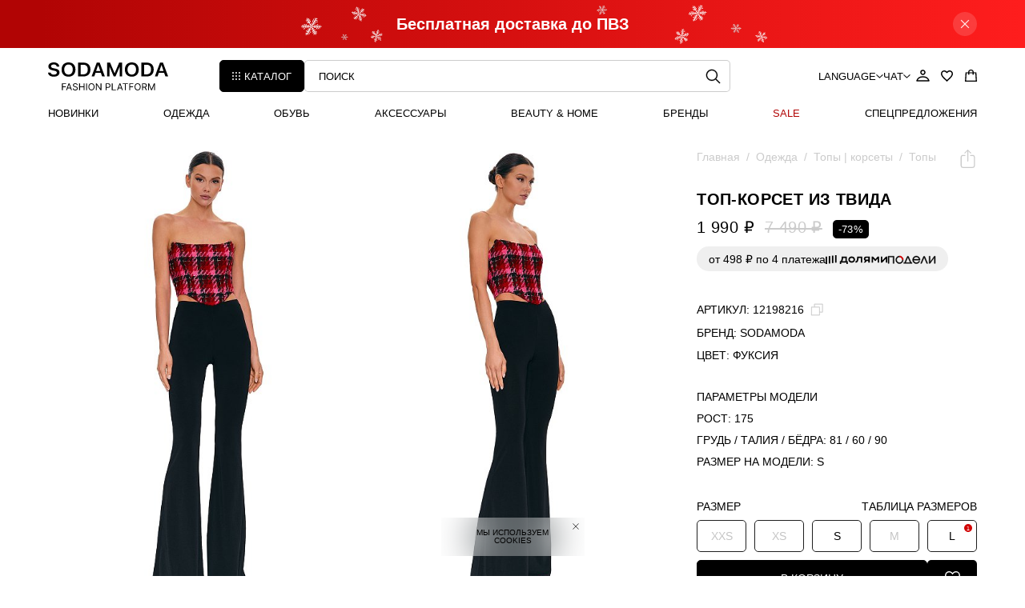

--- FILE ---
content_type: text/html; charset=UTF-8
request_url: https://sodamoda.ru/catalog/topy/top-korset-iz-tvida/
body_size: 73151
content:
<!DOCTYPE html>
<html lang="ru">
<head>
    <title>Топ-корсет из твида, ФУКСИЯ купить по низким ценам в Москве | SODAMODA FASHION PLATFORM</title>
    <meta http-equiv="Content-Type" content="text/html; charset=UTF-8"/>
    <meta http-equiv="X-UA-Compatible" content="IE=edge">
    <meta name="viewport" content="width=device-width, initial-scale=1.0, maximum-scale=1.0, user-scalable=no">
    <meta name="format-detection" content="telephone=no">
    <meta name="author" content="arlix.agency">
    <meta name="yandex-verification" content="b80e557c3c39287e"/>
    <meta name="facebook-domain-verification" content="37xyg7zo3t2xxyp6jp2yf8zg489xam"/>
    <meta name="p:domain_verify" content="f8a6e977624bb2c183b4fab589e59224"/>
    <meta property="og:url" content="https://sodamoda.ru/catalog/topy/top-korset-iz-tvida/">
    <meta property="og:type" content="website">
    <meta property="og:title" content="Топ-корсет из твида, ФУКСИЯ купить по низким ценам в Москве | SODAMODA FASHION PLATFORM">
    <meta property="og:description" content="Купить Топ-корсет из твида в магазинах SODAMODA FASHION PLATFORM. Бренд:SODAMODA. Цвет:ФУКСИЯ">
    <meta property="og:image" content="https://sodamoda.ru/local/templates/soda_2022.6/images/LogoForShare300.jpg?fp">

    <link rel="icon" type="image/x-icon" href="/favicon.ico?v=2"/>
    <link rel="apple-touch-icon-precomposed" sizes="57x57"
          href="/local/templates/soda_2022.6/images/favicon/apple-touch-icon-57x57.png"/>
    <link rel="apple-touch-icon-precomposed" sizes="114x114"
          href="/local/templates/soda_2022.6/images/favicon/apple-touch-icon-114x114.png"/>
    <link rel="apple-touch-icon-precomposed" sizes="72x72"
          href="/local/templates/soda_2022.6/images/favicon/apple-touch-icon-72x72.png"/>
    <link rel="apple-touch-icon-precomposed" sizes="144x144"
          href="/local/templates/soda_2022.6/images/favicon/apple-touch-icon-144x144.png"/>
    <link rel="apple-touch-icon-precomposed" sizes="60x60"
          href="/local/templates/soda_2022.6/images/favicon/apple-touch-icon-60x60.png"/>
    <link rel="apple-touch-icon-precomposed" sizes="120x120"
          href="/local/templates/soda_2022.6/images/favicon/apple-touch-icon-120x120.png"/>
    <link rel="apple-touch-icon-precomposed" sizes="76x76"
          href="/local/templates/soda_2022.6/images/favicon/apple-touch-icon-76x76.png"/>
    <link rel="apple-touch-icon-precomposed" sizes="152x152"
          href="/local/templates/soda_2022.6/images/favicon/apple-touch-icon-152x152.png"/>
    <link rel="icon" type="image/png" href="/local/templates/soda_2022.6/images/favicon/favicon-196x196.png"
          sizes="196x196"/>
    <link rel="icon" type="image/png" href="/local/templates/soda_2022.6/images/favicon/favicon-96x96.png" sizes="96x96"/>
    <link rel="icon" type="image/png" href="/local/templates/soda_2022.6/images/favicon/favicon-32x32.png" sizes="32x32"/>
    <link rel="icon" type="image/png" href="/local/templates/soda_2022.6/images/favicon/favicon-16x16.png" sizes="16x16"/>
    <link rel="icon" type="image/png" href="/local/templates/soda_2022.6/images/favicon/favicon-128.png" sizes="128x128"/>
    <meta name="application-name" content="Sodamoda"/>
    <meta name="msapplication-TileColor" content="#FFFFFF"/>
    <meta name="msapplication-TileImage" content="/local/templates/soda_2022.6/images/favicon/mstile-144x144.png"/>
    <meta name="msapplication-square70x70logo" content="/local/templates/soda_2022.6/images/favicon/mstile-70x70.png"/>
    <meta name="msapplication-square150x150logo" content="/local/templates/soda_2022.6/images/favicon/mstile-150x150.png"/>
    <meta name="msapplication-wide310x150logo" content="/local/templates/soda_2022.6/images/favicon/mstile-310x150.png"/>
    <meta name="msapplication-square310x310logo" content="/local/templates/soda_2022.6/images/favicon/mstile-310x310.png"/>


    <meta http-equiv="Content-Type" content="text/html; charset=UTF-8" />
<meta name="robots" content="index, follow" />
<meta name="description" content="Купить Топ-корсет из твида в магазинах SODAMODA FASHION PLATFORM. Бренд:SODAMODA. Цвет:ФУКСИЯ" />
<link href="/bitrix/css/podeli.bnpl/style.css?171042728438549" type="text/css"  rel="stylesheet" />
<link href="/bitrix/js/intranet/intranet-common.css?173826810766709" type="text/css"  rel="stylesheet" />
<link href="/bitrix/js/ui/design-tokens/dist/ui.design-tokens.css?171889437026358" type="text/css"  rel="stylesheet" />
<link href="/bitrix/js/ui/fonts/opensans/ui.font.opensans.css?17102658572555" type="text/css"  rel="stylesheet" />
<link href="/bitrix/js/main/popup/dist/main.popup.bundle.css?175706357731694" type="text/css"  rel="stylesheet" />
<link href="/local/templates/soda_2022.6/css/table-sizes.css?173018532110894" type="text/css"  rel="stylesheet" />
<link href="/local/templates/soda_2022.6/components/bitrix/catalog.element/main/style.css?176615693279842" type="text/css"  rel="stylesheet" />
<link href="/local/templates/soda_2022.6/libs/video-js/video-js.css?171508940346221" type="text/css"  rel="stylesheet" />
<link href="/local/templates/soda_2022.6/libs/jquery-ui-1.13.2/jquery-ui.css?171508940338767" type="text/css"  data-template-style="true"  rel="stylesheet" />
<link href="/local/templates/soda_2022.6/libs/jquery-ui-1.13.2/jquery-ui.structure.css?171508940319604" type="text/css"  data-template-style="true"  rel="stylesheet" />
<link href="/local/templates/soda_2022.6/libs/jquery-ui-1.13.2/jquery-ui.theme.css?171508940319230" type="text/css"  data-template-style="true"  rel="stylesheet" />
<link href="/local/templates/soda_2022.6/libs/swiper/swiper-bundle.min.css?171508940316494" type="text/css"  data-template-style="true"  rel="stylesheet" />
<link href="/local/templates/soda_2022.6/css/global.min.css?176908987160962" type="text/css"  data-template-style="true"  rel="stylesheet" />
<link href="/local/templates/soda_2022.6/components/bitrix/news.list/header_menu_main/style.css?17661569322751" type="text/css"  data-template-style="true"  rel="stylesheet" />
<link href="/local/templates/soda_2022.6/css/select2/select2.min.css?171508940314967" type="text/css"  data-template-style="true"  rel="stylesheet" />
<link href="/local/templates/soda_2022.6/styles.css?17150894036007" type="text/css"  data-template-style="true"  rel="stylesheet" />
<link href="/local/templates/soda_2022.6/template_styles.css?1769089871123034" type="text/css"  data-template-style="true"  rel="stylesheet" />
<script>if(!window.BX)window.BX={};if(!window.BX.message)window.BX.message=function(mess){if(typeof mess==='object'){for(let i in mess) {BX.message[i]=mess[i];} return true;}};</script>
<script>(window.BX||top.BX).message({"JS_CORE_LOADING":"Загрузка...","JS_CORE_NO_DATA":"- Нет данных -","JS_CORE_WINDOW_CLOSE":"Закрыть","JS_CORE_WINDOW_EXPAND":"Развернуть","JS_CORE_WINDOW_NARROW":"Свернуть в окно","JS_CORE_WINDOW_SAVE":"Сохранить","JS_CORE_WINDOW_CANCEL":"Отменить","JS_CORE_WINDOW_CONTINUE":"Продолжить","JS_CORE_H":"ч","JS_CORE_M":"м","JS_CORE_S":"с","JSADM_AI_HIDE_EXTRA":"Скрыть лишние","JSADM_AI_ALL_NOTIF":"Показать все","JSADM_AUTH_REQ":"Требуется авторизация!","JS_CORE_WINDOW_AUTH":"Войти","JS_CORE_IMAGE_FULL":"Полный размер"});</script>

<script src="/bitrix/js/main/core/core.js?1757063692511455"></script>

<script>BX.Runtime.registerExtension({"name":"main.core","namespace":"BX","loaded":true});</script>
<script>BX.setJSList(["\/bitrix\/js\/main\/core\/core_ajax.js","\/bitrix\/js\/main\/core\/core_promise.js","\/bitrix\/js\/main\/polyfill\/promise\/js\/promise.js","\/bitrix\/js\/main\/loadext\/loadext.js","\/bitrix\/js\/main\/loadext\/extension.js","\/bitrix\/js\/main\/polyfill\/promise\/js\/promise.js","\/bitrix\/js\/main\/polyfill\/find\/js\/find.js","\/bitrix\/js\/main\/polyfill\/includes\/js\/includes.js","\/bitrix\/js\/main\/polyfill\/matches\/js\/matches.js","\/bitrix\/js\/ui\/polyfill\/closest\/js\/closest.js","\/bitrix\/js\/main\/polyfill\/fill\/main.polyfill.fill.js","\/bitrix\/js\/main\/polyfill\/find\/js\/find.js","\/bitrix\/js\/main\/polyfill\/matches\/js\/matches.js","\/bitrix\/js\/main\/polyfill\/core\/dist\/polyfill.bundle.js","\/bitrix\/js\/main\/core\/core.js","\/bitrix\/js\/main\/polyfill\/intersectionobserver\/js\/intersectionobserver.js","\/bitrix\/js\/main\/lazyload\/dist\/lazyload.bundle.js","\/bitrix\/js\/main\/polyfill\/core\/dist\/polyfill.bundle.js","\/bitrix\/js\/main\/parambag\/dist\/parambag.bundle.js"]);
</script>
<script>BX.Runtime.registerExtension({"name":"podeli_bnpl_frontend","namespace":"window","loaded":true});</script>
<script>BX.Runtime.registerExtension({"name":"pull.protobuf","namespace":"BX","loaded":true});</script>
<script>BX.Runtime.registerExtension({"name":"rest.client","namespace":"window","loaded":true});</script>
<script>(window.BX||top.BX).message({"pull_server_enabled":"Y","pull_config_timestamp":1757063520,"shared_worker_allowed":"Y","pull_guest_mode":"N","pull_guest_user_id":0,"pull_worker_mtime":1747228245});(window.BX||top.BX).message({"PULL_OLD_REVISION":"Для продолжения корректной работы с сайтом необходимо перезагрузить страницу."});</script>
<script>BX.Runtime.registerExtension({"name":"pull.client","namespace":"BX","loaded":true});</script>
<script>BX.Runtime.registerExtension({"name":"pull","namespace":"window","loaded":true});</script>
<script>BX.Runtime.registerExtension({"name":"intranet.design-tokens.bitrix24","namespace":"window","loaded":true});</script>
<script>BX.Runtime.registerExtension({"name":"ui.design-tokens","namespace":"window","loaded":true});</script>
<script>BX.Runtime.registerExtension({"name":"ui.fonts.opensans","namespace":"window","loaded":true});</script>
<script>BX.Runtime.registerExtension({"name":"main.popup","namespace":"BX.Main","loaded":true});</script>
<script>BX.Runtime.registerExtension({"name":"popup","namespace":"window","loaded":true});</script>
<script>(window.BX||top.BX).message({"LANGUAGE_ID":"ru","FORMAT_DATE":"DD.MM.YYYY","FORMAT_DATETIME":"DD.MM.YYYY HH:MI:SS","COOKIE_PREFIX":"BITRIX_SM","SERVER_TZ_OFFSET":"10800","UTF_MODE":"Y","SITE_ID":"s1","SITE_DIR":"\/","USER_ID":"","SERVER_TIME":1769210630,"USER_TZ_OFFSET":0,"USER_TZ_AUTO":"Y","bitrix_sessid":"929073c5056ed6dbba6f29bdd0d36c3f"});</script>


<script src="/bitrix/js/podeli.bnpl/script.js?171042728497713"></script>
<script src="/bitrix/js/pull/protobuf/protobuf.js?1712148255274055"></script>
<script src="/bitrix/js/pull/protobuf/model.js?171214825570928"></script>
<script src="/bitrix/js/rest/client/rest.client.js?173827016217414"></script>
<script src="/bitrix/js/pull/client/pull.client.js?174722824683861"></script>
<script src="//yastatic.net/s3/passport-sdk/autofill/v1/sdk-suggest-with-polyfills-latest.js"></script>
<script src="//yastatic.net/s3/passport-sdk/autofill/v1/sdk-suggest-token-with-polyfills-latest.js"></script>
<script src="//yastatic.net/es5-shims/0.0.2/es5-shims.min.js"></script>
<script src="//yastatic.net/share2/share.js"></script>
<script src="/bitrix/js/main/popup/dist/main.popup.bundle.js?1764229681119952"></script>
<script src="/bitrix/js/logictim.balls/basket.js?17372937383078"></script>
<script>
					(function () {
						"use strict";

						var counter = function ()
						{
							var cookie = (function (name) {
								var parts = ("; " + document.cookie).split("; " + name + "=");
								if (parts.length == 2) {
									try {return JSON.parse(decodeURIComponent(parts.pop().split(";").shift()));}
									catch (e) {}
								}
							})("BITRIX_CONVERSION_CONTEXT_s1");

							if (cookie && cookie.EXPIRE >= BX.message("SERVER_TIME"))
								return;

							var request = new XMLHttpRequest();
							request.open("POST", "/bitrix/tools/conversion/ajax_counter.php", true);
							request.setRequestHeader("Content-type", "application/x-www-form-urlencoded");
							request.send(
								"SITE_ID="+encodeURIComponent("s1")+
								"&sessid="+encodeURIComponent(BX.bitrix_sessid())+
								"&HTTP_REFERER="+encodeURIComponent(document.referrer)
							);
						};

						if (window.frameRequestStart === true)
							BX.addCustomEvent("onFrameDataReceived", counter);
						else
							BX.ready(counter);
					})();
				</script>



<script src="/local/templates/soda_2022.6/libs/jquery/jquery.min.js?176615693287533"></script>
<script src="/local/templates/soda_2022.6/libs/jquery/jquery.sticky-kit.js?17661569328160"></script>
<script src="/local/templates/soda_2022.6/libs/jquery-ui-1.13.2/jquery-ui.js?1715089403548220"></script>
<script src="/local/templates/soda_2022.6/libs/jquery-ui-1.13.2/jquery.ui.touch-punch.min.js?17150894031301"></script>
<script src="/local/templates/soda_2022.6/js/jquery.validate/jquery.validate.js?171508940352610"></script>
<script src="/local/templates/soda_2022.6/js/inputmask-multi/jquery.inputmask.bundle.min.js?171508940371343"></script>
<script src="/local/templates/soda_2022.6/js/inputmask-multi/jquery.inputmask-multi.js?171508940314840"></script>
<script src="/local/templates/soda_2022.6/js/jquery.cookie.js?17150894033254"></script>
<script src="/local/templates/soda_2022.6/libs/swiper/swiper-bundle.min.js?1715089403143706"></script>
<script src="/local/templates/soda_2022.6/js/scripts.js?176908987174071"></script>
<script src="/local/templates/soda_2022.6/js/ga.js?1723026097430"></script>
<script src="/local/templates/soda_2022.6/js/ya.js?1752481548207"></script>
<script src="/local/templates/soda_2022.6/components/bitrix/news.list/line-banner/script.js?17661569321106"></script>
<script src="/local/components/bitrix/search.title/script.js?176698884611603"></script>
<script src="/local/templates/soda_2022.6/components/bitrix/search.title/main/script.js?17669888461930"></script>
<script src="/local/templates/soda_2022.6/components/bitrix/news.list/header_menu_main/script.js?17661569324339"></script>
<script src="/local/templates/soda_2022.6/components/bitrix/sender.subscribe/new-subscribe/script.js?17437786523105"></script>
<script src="/local/templates/soda_2022.6/js/select2/select2.full.min.js?1715089403153250"></script>
<script src="/local/components/sodamoda.core/personal.auth/templates/.default/script.js?17690898712577207"></script>
<script src="/local/components/arlix/favorites/templates/.default/script.js?17661569322587"></script>
<script src="/local/templates/soda_2022.6/js/share.mobile.js?17328601101932"></script>
<script src="/local/templates/soda_2022.6/components/bitrix/catalog.element/main/script.js?176908987131960"></script>
<script src="/local/templates/soda_2022.6/components/bitrix/catalog.element/main/script_extend.js?17690898711529806"></script>
<script src="/local/templates/soda_2022.6/libs/video-js/video.js?17150894032095289"></script>
<script src="/local/templates/soda_2022.6/components/bitrix/catalog.item/main/script.js?175247923812373"></script>
<script>new Image().src='https://sodamoda.ae/bitrix/spread.php?s=QklUUklYX1NNX1NFQVJDSF9TVEFUX1VTRVJfVEFHAXZkeWRiMTc2OTIxMDYyOQExODAwMzE0NjI5AS8BAQExAg%3D%3D&k=1068700f22ddd10f704d58ddf919b890';
new Image().src='https://crmsoda.ru/bitrix/spread.php?s=QklUUklYX1NNX1NFQVJDSF9TVEFUX1VTRVJfVEFHAXZkeWRiMTc2OTIxMDYyOQExODAwMzE0NjI5AS8BAQExAg%3D%3D&k=1068700f22ddd10f704d58ddf919b890';
new Image().src='https://scanfordonat.com/bitrix/spread.php?s=QklUUklYX1NNX1NFQVJDSF9TVEFUX1VTRVJfVEFHAXZkeWRiMTc2OTIxMDYyOQExODAwMzE0NjI5AS8BAQExAg%3D%3D&k=1068700f22ddd10f704d58ddf919b890';
</script>


    
    <!-- Yandex.Metrika counter -->
    <script type="text/javascript"> (function (m, e, t, r, i, k, a) {
            m[i] = m[i] || function () {
                (m[i].a = m[i].a || []).push(arguments)
            };
            m[i].l = 1 * new Date();
            for (var j = 0; j < document.scripts.length; j++) {
                if (document.scripts[j].src === r) {
                    return;
                }
            }
            k = e.createElement(t), a = e.getElementsByTagName(t)[0], k.async = 1, k.src = r, a.parentNode.insertBefore(k, a)
        })(window, document, "script", "https://mc.yandex.ru/metrika/tag.js", "ym");
        ym(54055981, "init", {
            clickmap: true,
            trackLinks: true,
            accurateTrackBounce: true,
            webvisor:true,
            ecommerce: "dataLayer"
        }); </script>
    <noscript>
        <div><img src="https://mc.yandex.ru/watch/54055981" style="position:absolute; left:-9999px;" alt=""/></div>
    </noscript> <!-- /Yandex.Metrika counter -->
    <link rel="canonical" href="https://sodamoda.ru/catalog/topy/top-korset-iz-tvida/"/>
        <script src="https://api-maps.yandex.ru/3.0/?apikey=a0628c62-77ac-4476-ad48-e02e604f272b&lang=ru_RU"
            type="text/javascript"></script>
    <meta name="zen-verification" content="yCF2U0Tqt0DCzDGb4dv9fRwAMB5osDi8JC0Q5JK8AHexXo96LD8SvyfExB7ajYoy"/>
</head>


<body class=" line-banner-active page-product mode-aside-hover site-s1"
      data-mobile=""
      data-tablet=""
>

<script>window.dataLayer = window.dataLayer || [];</script>





<div class="body">
    <div class="header-container">
        

    <div class="line-banner line-banner--header line-banner--christmas">
        <div class="line-banner__content" style="
            background: linear-gradient(90deg, #B10404 3.93%, #FF1D1D 99.97%);"
        >
                                    <div class="line-item img-rel  active"
                 style="
                     background-color: transparent;
                     color: ;
                     background-image: url('/local/templates/soda_2022.6/images/header/line-2.png');
                     "
                 data-line-code="besplatnaya-dostavka-do-pvz"
            >

                
                <div class="line-item__element wrapper">
                    <div class="icon-empty"></div>

                                            <div class="christmas-element img-rel" style="background-image: url('/local/templates/soda_2022.6/images/header/line-2.png');">
                                                        <div class="text">
                                Бесплатная доставка до ПВЗ                            </div>
                        </div>
                    
                    <div class="icon-empty icon-close svg-icon svg-icon--blur js-line-close">
                        <svg xmlns="http://www.w3.org/2000/svg" width="16" height="16" viewBox="0 0 16 16"
                             fill="none">
                            <path
                                d="M12.2588 3.12891C12.428 2.95983 12.7019 2.95978 12.8711 3.12891C13.0403 3.29807 13.0402 3.57199 12.8711 3.74121L8.61328 7.99902L12.8711 12.2578C13.0402 12.427 13.0403 12.7009 12.8711 12.8701C12.7019 13.0393 12.428 13.0392 12.2588 12.8701L8 8.6123L3.74219 12.8701C3.57297 13.0392 3.29905 13.0393 3.12988 12.8701C2.96075 12.7009 2.96081 12.427 3.12988 12.2578L7.3877 7.99902L3.12988 3.74121C2.96082 3.57199 2.96072 3.29807 3.12988 3.12891C3.29904 2.95975 3.57297 2.95984 3.74219 3.12891L8 7.38672L12.2588 3.12891Z"
                                fill="white" stroke="white" stroke-width="0.2"/>
                        </svg>
                    </div>
                </div>
            </div>
        </div>
            </div>

<header class="header">
    <div class="header-main">
        <div class="wrapper">
            <div class="header-main__wrap">
                <div class="header-main__wrap-top">
                    <div class="header-main__item header-main__item--logo">
                        <div class="button-burger svg-icon js-menu-toggle">                            <div class="button-burger__box"></div>
                        </div>
                        <a href="/" class="header-logo svg-icon">
                            <svg xmlns="http://www.w3.org/2000/svg" width="150" height="35" viewBox="0 0 150 35"
                                 fill="none">
                                <path
                                    d="M0 12.7373H3.12313C3.36338 14.3294 5.00713 15.2871 7.2831 15.2871C9.4832 15.2871 11.0132 14.2576 11.0132 12.8211C11.0132 11.5761 10.1028 10.8099 7.72565 10.343L5.76579 9.95997C2.11159 9.25367 0.404617 7.6256 0.404617 5.09969C0.404617 2.05903 3.22429 0 7.18195 0C11.2155 0 13.8834 2.08297 13.9593 5.17152H10.8361C10.6844 3.54345 9.24296 2.56182 7.15666 2.56182C5.13357 2.56182 3.69213 3.47162 3.69213 4.92013C3.69213 6.0933 4.60251 6.84748 6.87848 7.30238L8.85099 7.68545C12.6948 8.43963 14.3007 9.90011 14.3007 12.4619C14.3007 15.766 11.5569 17.8489 7.1693 17.8489C2.94612 17.8489 0.151731 15.8976 0 12.7373Z"
                                    fill="black"/>
                                <path
                                    d="M25.5596 0C30.8702 0 34.2083 3.43571 34.2083 8.93045C34.2083 14.4252 30.8702 17.8489 25.5596 17.8489C20.2364 17.8489 16.8983 14.4252 16.8983 8.93045C16.8983 3.43571 20.2364 0 25.5596 0ZM25.5596 2.63364C22.2974 2.63364 20.2364 5.07575 20.2364 8.93045C20.2364 12.7732 22.2974 15.2153 25.5596 15.2153C28.8092 15.2153 30.8829 12.7732 30.8829 8.93045C30.8829 5.07575 28.8092 2.63364 25.5596 2.63364Z"
                                    fill="black"/>
                                <path
                                    d="M37.5899 0.287307H44.2534C49.7031 0.287307 52.9274 3.41177 52.9274 8.88257C52.9274 14.3534 49.7158 17.5616 44.2534 17.5616H37.5899V0.287307ZM40.8521 2.89701V14.9519H43.912C47.5789 14.9519 49.602 12.833 49.602 8.89454C49.602 5.02787 47.5536 2.89701 43.912 2.89701H40.8521Z"
                                    fill="black"/>
                                <path
                                    d="M67.5371 17.5616L65.9819 13.0964H59.2677L57.7125 17.5616H54.3491L60.823 0.287307H64.5025L70.9763 17.5616H67.5371ZM62.5805 3.33994L60.0264 10.7141H65.2106L62.6691 3.33994H62.5805Z"
                                    fill="black"/>
                                <path
                                    d="M92.5404 17.5616H89.6069V5.3032H89.5184L84.2457 17.5616H82.0204L76.7477 5.3032H76.6592V17.5616H73.7131V0.287307H77.4937L83.0825 13.4675H83.1836L88.7724 0.287307H92.5404V17.5616Z"
                                    fill="black"/>
                                <path
                                    d="M104.583 0C109.894 0 113.232 3.43571 113.232 8.93045C113.232 14.4252 109.894 17.8489 104.583 17.8489C99.2601 17.8489 95.922 14.4252 95.922 8.93045C95.922 3.43571 99.2601 0 104.583 0ZM104.583 2.63364C101.321 2.63364 99.2601 5.07575 99.2601 8.93045C99.2601 12.7732 101.321 15.2153 104.583 15.2153C107.833 15.2153 109.907 12.7732 109.907 8.93045C109.907 5.07575 107.833 2.63364 104.583 2.63364Z"
                                    fill="black"/>
                                <path
                                    d="M116.614 0.287307H123.277C128.727 0.287307 131.951 3.41177 131.951 8.88257C131.951 14.3534 128.739 17.5616 123.277 17.5616H116.614V0.287307ZM119.876 2.89701V14.9519H122.936C126.603 14.9519 128.626 12.833 128.626 8.89454C128.626 5.02787 126.577 2.89701 122.936 2.89701H119.876Z"
                                    fill="black"/>
                                <path
                                    d="M146.561 17.5616L145.006 13.0964H138.291L136.736 17.5616H133.373L139.847 0.287307H143.526L150 17.5616H146.561ZM141.604 3.33994L139.05 10.7141H144.234L141.693 3.33994H141.604Z"
                                    fill="black"/>
                                <path
                                    d="M17.3613 34.8475V26.1935H22.5352V27.1231H18.4062V30.0473H22.1475V30.9769H18.4062V34.8475H17.3613Z"
                                    fill="black"/>
                                <path
                                    d="M23.6011 34.8475H22.5057L25.674 26.1935H26.7526L29.9209 34.8475H28.8255L26.247 27.5626H26.1796L23.6011 34.8475ZM24.0056 31.4671H28.421V32.3967H24.0056V31.4671Z"
                                    fill="black"/>
                                <path
                                    d="M35.9837 28.357C35.9332 27.9288 35.7281 27.5964 35.3686 27.3598C35.0091 27.1231 34.5681 27.0048 34.0456 27.0048C33.6637 27.0048 33.3294 27.0668 33.0429 27.1908C32.7592 27.3147 32.5373 27.4851 32.3772 27.7021C32.2199 27.919 32.1413 28.1655 32.1413 28.4415C32.1413 28.6725 32.1961 28.8711 32.3056 29.0373C32.4179 29.2007 32.5612 29.3374 32.7353 29.4472C32.9095 29.5543 33.0921 29.643 33.2831 29.7134C33.4741 29.781 33.6496 29.836 33.8097 29.8782L34.6861 30.1149C34.9108 30.174 35.1607 30.2557 35.436 30.36C35.7141 30.4642 35.9795 30.6064 36.2323 30.7867C36.4879 30.9642 36.6986 31.1924 36.8643 31.4713C37.03 31.7502 37.1129 32.0924 37.1129 32.4981C37.1129 32.9657 36.9907 33.3883 36.7463 33.7658C36.5048 34.1433 36.1509 34.4433 35.6846 34.6658C35.2211 34.8884 34.658 34.9997 33.9951 34.9997C33.3772 34.9997 32.8421 34.8997 32.3899 34.6996C31.9404 34.4996 31.5865 34.2207 31.3281 33.863C31.0725 33.5052 30.9279 33.0897 30.8942 32.6164H31.9727C32.0008 32.9432 32.1104 33.2136 32.3014 33.4277C32.4952 33.639 32.7396 33.7968 33.0345 33.901C33.3322 34.0024 33.6524 34.0531 33.9951 34.0531C34.3939 34.0531 34.7521 33.9883 35.0695 33.8587C35.3869 33.7263 35.6382 33.5432 35.8236 33.3094C36.009 33.0728 36.1017 32.7967 36.1017 32.4812C36.1017 32.1939 36.0216 31.96 35.8615 31.7798C35.7014 31.5995 35.4908 31.453 35.2296 31.3403C34.9683 31.2276 34.6861 31.129 34.3827 31.0445L33.321 30.7403C32.6469 30.5459 32.1132 30.2684 31.72 29.9078C31.3267 29.5472 31.1301 29.0754 31.1301 28.4922C31.1301 28.0077 31.2607 27.5851 31.5219 27.2246C31.786 26.8612 32.1399 26.5795 32.5837 26.3794C33.0303 26.1766 33.5288 26.0752 34.0794 26.0752C34.6355 26.0752 35.1298 26.1752 35.5624 26.3752C35.995 26.5724 36.3376 26.8428 36.5904 27.1865C36.846 27.5302 36.9809 27.9204 36.9949 28.357H35.9837Z"
                                    fill="black"/>
                                <path
                                    d="M38.8308 34.8475V26.1935H39.8757V30.0473H44.4765V26.1935H45.5214V34.8475H44.4765V30.9769H39.8757V34.8475H38.8308Z"
                                    fill="black"/>
                                <path d="M48.6581 26.1935V34.8475H47.6132V26.1935H48.6581Z" fill="black"/>
                                <path
                                    d="M58.0336 30.5205C58.0336 31.4333 57.8693 32.222 57.5406 32.8869C57.212 33.5517 56.7612 34.0644 56.1882 34.425C55.6152 34.7856 54.9607 34.9659 54.2248 34.9659C53.4889 34.9659 52.8345 34.7856 52.2615 34.425C51.6885 34.0644 51.2377 33.5517 50.909 32.8869C50.5804 32.222 50.4161 31.4333 50.4161 30.5205C50.4161 29.6078 50.5804 28.819 50.909 28.1542C51.2377 27.4894 51.6885 26.9767 52.2615 26.6161C52.8345 26.2555 53.4889 26.0752 54.2248 26.0752C54.9607 26.0752 55.6152 26.2555 56.1882 26.6161C56.7612 26.9767 57.212 27.4894 57.5406 28.1542C57.8693 28.819 58.0336 29.6078 58.0336 30.5205ZM57.0224 30.5205C57.0224 29.7712 56.8974 29.1388 56.6474 28.6232C56.4003 28.1077 56.0646 27.7175 55.6405 27.4527C55.2191 27.1879 54.7473 27.0555 54.2248 27.0555C53.7024 27.0555 53.2291 27.1879 52.805 27.4527C52.3837 27.7175 52.048 28.1077 51.798 28.6232C51.5508 29.1388 51.4273 29.7712 51.4273 30.5205C51.4273 31.2699 51.5508 31.9023 51.798 32.4178C52.048 32.9333 52.3837 33.3235 52.805 33.5883C53.2291 33.8531 53.7024 33.9855 54.2248 33.9855C54.7473 33.9855 55.2191 33.8531 55.6405 33.5883C56.0646 33.3235 56.4003 32.9333 56.6474 32.4178C56.8974 31.9023 57.0224 31.2699 57.0224 30.5205Z"
                                    fill="black"/>
                                <path
                                    d="M66.6327 26.1935V34.8475H65.6216L60.9196 28.0528H60.8354V34.8475H59.7905V26.1935H60.8017L65.5205 33.0052H65.6047V26.1935H66.6327Z"
                                    fill="black"/>
                                <path
                                    d="M72.0604 34.8475V26.1935H74.976C75.6529 26.1935 76.2062 26.3161 76.636 26.5611C77.0685 26.8034 77.3887 27.1316 77.5966 27.5457C77.8044 27.9598 77.9083 28.4218 77.9083 28.9317C77.9083 29.4416 77.8044 29.905 77.5966 30.3219C77.3915 30.7388 77.0741 31.0713 76.6444 31.3192C76.2146 31.5642 75.6641 31.6868 74.9928 31.6868H72.9031V30.7572H74.9591C75.4226 30.7572 75.7947 30.6769 76.0756 30.5163C76.3565 30.3557 76.5601 30.1388 76.6865 29.8656C76.8157 29.5895 76.8803 29.2782 76.8803 28.9317C76.8803 28.5852 76.8157 28.2753 76.6865 28.0021C76.5601 27.7288 76.3551 27.5147 76.0714 27.3598C75.7877 27.202 75.4113 27.1231 74.9422 27.1231H73.1053V34.8475H72.0604Z"
                                    fill="black"/>
                                <path d="M79.5915 34.8475V26.1935H80.6364V33.9179H84.6474V34.8475H79.5915Z"
                                      fill="black"/>
                                <path
                                    d="M87.1637 34.8475H86.0683L89.2366 26.1935H90.3152L93.4835 34.8475H92.3881L89.8096 27.5626H89.7422L87.1637 34.8475ZM87.5682 31.4671H91.9836V32.3967H87.5682V31.4671Z"
                                    fill="black"/>
                                <path
                                    d="M93.3477 27.1231V26.1935H99.8192V27.1231H97.1059V34.8475H96.061V27.1231H93.3477Z"
                                    fill="black"/>
                                <path
                                    d="M101.432 34.8475V26.1935H106.606V27.1231H102.477V30.0473H106.218V30.9769H102.477V34.8475H101.432Z"
                                    fill="black"/>
                                <path
                                    d="M115.676 30.5205C115.676 31.4333 115.511 32.222 115.183 32.8869C114.854 33.5517 114.403 34.0644 113.83 34.425C113.257 34.7856 112.603 34.9659 111.867 34.9659C111.131 34.9659 110.476 34.7856 109.903 34.425C109.33 34.0644 108.88 33.5517 108.551 32.8869C108.222 32.222 108.058 31.4333 108.058 30.5205C108.058 29.6078 108.222 28.819 108.551 28.1542C108.88 27.4894 109.33 26.9767 109.903 26.6161C110.476 26.2555 111.131 26.0752 111.867 26.0752C112.603 26.0752 113.257 26.2555 113.83 26.6161C114.403 26.9767 114.854 27.4894 115.183 28.1542C115.511 28.819 115.676 29.6078 115.676 30.5205ZM114.664 30.5205C114.664 29.7712 114.539 29.1388 114.289 28.6232C114.042 28.1077 113.707 27.7175 113.282 27.4527C112.861 27.1879 112.389 27.0555 111.867 27.0555C111.344 27.0555 110.871 27.1879 110.447 27.4527C110.026 27.7175 109.69 28.1077 109.44 28.6232C109.193 29.1388 109.069 29.7712 109.069 30.5205C109.069 31.2699 109.193 31.9023 109.44 32.4178C109.69 32.9333 110.026 33.3235 110.447 33.5883C110.871 33.8531 111.344 33.9855 111.867 33.9855C112.389 33.9855 112.861 33.8531 113.282 33.5883C113.707 33.3235 114.042 32.9333 114.289 32.4178C114.539 31.9023 114.664 31.2699 114.664 30.5205Z"
                                    fill="black"/>
                                <path
                                    d="M117.432 34.8475V26.1935H120.348C121.022 26.1935 121.575 26.309 122.008 26.54C122.441 26.7682 122.761 27.0823 122.969 27.4823C123.177 27.8823 123.28 28.3373 123.28 28.8472C123.28 29.3571 123.177 29.8092 122.969 30.2036C122.761 30.598 122.442 30.9079 122.012 31.1332C121.583 31.3558 121.033 31.4671 120.365 31.4671H118.005V30.5205H120.331C120.792 30.5205 121.163 30.4529 121.443 30.3177C121.727 30.1825 121.932 29.9909 122.059 29.743C122.188 29.4923 122.252 29.1937 122.252 28.8472C122.252 28.5007 122.188 28.1979 122.059 27.9387C121.929 27.6795 121.723 27.4795 121.439 27.3386C121.156 27.195 120.781 27.1231 120.314 27.1231H118.477V34.8475H117.432ZM121.494 30.96L123.617 34.8475H122.404L120.314 30.96H121.494Z"
                                    fill="black"/>
                                <path
                                    d="M125.022 26.1935H126.269L129.201 33.377H129.302L132.235 26.1935H133.482V34.8475H132.504V28.2725H132.42L129.723 34.8475H128.78L126.083 28.2725H125.999V34.8475H125.022V26.1935Z"
                                    fill="black"/>
                            </svg>
                        </a>
                    </div>
                    <div class="header-main__item header-main__item--catalog">
                        <div class="catalog-actions">
                            <div class="catalog-actions__toggle">
                                <div class="ibutton js-catalog-open">
                                    <span class="icon icon--open svg-icon">
                                        <svg width="20" height="20" viewBox="0 0 20 20" fill="none"
                                             xmlns="http://www.w3.org/2000/svg">
                                            <circle cx="6" cy="6" r="1" fill="white"/>
                                            <circle cx="10" cy="6" r="1" fill="white"/>
                                            <circle cx="14" cy="6" r="1" fill="white"/>
                                            <circle cx="6" cy="10" r="1" fill="white"/>
                                            <circle cx="10" cy="10" r="1" fill="white"/>
                                            <circle cx="14" cy="10" r="1" fill="white"/>
                                            <circle cx="6" cy="14" r="1" fill="white"/>
                                            <circle cx="10" cy="14" r="1" fill="white"/>
                                            <circle cx="14" cy="14" r="1" fill="white"/>
                                        </svg>
                                    </span>
                                    <span class="icon icon--close svg-icon">
                                        <svg xmlns="http://www.w3.org/2000/svg" width="20" height="20"
                                             viewBox="0 0 20 20" fill="none">
                                          <path
                                              d="M14.1924 5.12793C14.3802 4.94035 14.6843 4.94021 14.8721 5.12793C15.0598 5.31567 15.0597 5.61979 14.8721 5.80762L10.6797 10L14.8721 14.1924C15.0597 14.3802 15.0598 14.6843 14.8721 14.8721C14.6843 15.0598 14.3802 15.0597 14.1924 14.8721L10 10.6797L5.80762 14.8721C5.61979 15.0597 5.31567 15.0598 5.12793 14.8721C4.94021 14.6843 4.94035 14.3802 5.12793 14.1924L9.32031 10L5.12793 5.80762C4.94034 5.61979 4.94019 5.31567 5.12793 5.12793C5.31567 4.94019 5.61979 4.94034 5.80762 5.12793L10 9.32031L14.1924 5.12793Z"
                                              fill="white" stroke="white" stroke-width="0.3"/>
                                        </svg>
                                    </span>
                                    Каталог                                </div>
                                                            </div>
                            <div
                                class="catalog-actions__search catalog-search-container catalog-search-container--desktop">
                                    <div class="catalog-search" id="title-search">
        <form action="/catalog/">
            <input id="title-search-input" class="catalog-search__input" type="text"
                   name="q" placeholder="Поиск" size="15"
                   value=""
                   maxlength="50" autocomplete="off">
            <button class="catalog-search__btn send" name="s" value="Найти">
                <span class="actions-button">
                    <span class="icon">
                         <span class="svg-icon">
                             <svg width="22" height="22" viewBox="0 0 22 22" fill="none" xmlns="http://www.w3.org/2000/svg">
                                <path
                                    d="M8.80078 1.85059C10.6351 1.82198 12.409 2.50849 13.7461 3.76465C15.0831 5.02081 15.8791 6.74847 15.9648 8.58105C16.0484 10.3665 15.4493 12.1137 14.2959 13.4746L19.249 18.4277L19.3555 18.5332L18.5332 19.3555L18.4277 19.249L13.4746 14.2959C12.1137 15.4493 10.3665 16.0484 8.58105 15.9648C6.74847 15.8791 5.02081 15.0831 3.76465 13.7461C2.50849 12.409 1.82198 10.6351 1.85059 8.80078C1.87924 6.96648 2.62077 5.21517 3.91797 3.91797C5.21517 2.62077 6.96648 1.87924 8.80078 1.85059ZM11.1797 3.49414C10.1049 3.04893 8.9213 2.93221 7.78027 3.15918C6.63943 3.38619 5.59108 3.94604 4.76855 4.76855C3.94604 5.59108 3.38619 6.63943 3.15918 7.78027C2.93221 8.9213 3.04893 10.1049 3.49414 11.1797C3.93937 12.2543 4.693 13.1732 5.66016 13.8193C6.6273 14.4656 7.76453 14.8095 8.92773 14.8096C10.4872 14.8078 11.9832 14.1887 13.0859 13.0859C14.1886 11.9833 14.8086 10.488 14.8105 8.92871L14.8066 8.71094C14.7664 7.62369 14.4254 6.56712 13.8193 5.66016C13.1732 4.693 12.2543 3.93937 11.1797 3.49414Z"
                                    fill="black" stroke="black" stroke-width="0.3"/>
                            </svg>
                         </span>
                         <span class="svg-icon">
                             <svg xmlns="http://www.w3.org/2000/svg" width="22" height="22" viewBox="0 0 22 22" fill="none">
                                    <path
                                        d="M20.5303 11.5303C20.8232 11.2374 20.8232 10.7626 20.5303 10.4697L15.7574 5.6967C15.4645 5.40381 14.9896 5.40381 14.6967 5.6967C14.4038 5.98959 14.4038 6.46447 14.6967 6.75736L18.9393 11L14.6967 15.2426C14.4038 15.5355 14.4038 16.0104 14.6967 16.3033C14.9896 16.5962 15.4645 16.5962 15.7574 16.3033L20.5303 11.5303ZM2 11V11.75L20 11.75V11V10.25L2 10.25L2 11Z"
                                        fill="black" stroke="black" stroke-width="0"/>
                                </svg>
                         </span>
                         <span class="svg-icon js-clear-search">
                             <svg xmlns="http://www.w3.org/2000/svg" width="22" height="22" viewBox="0 0 22 22" fill="none">
                                <path
                                    d="M16.845 4.29321C17.0824 4.05572 17.4677 4.0559 17.7053 4.29321C17.9429 4.53074 17.9428 4.91602 17.7053 5.15356L11.8596 10.9993L17.7053 16.845C17.9429 17.0825 17.9429 17.4678 17.7053 17.7053C17.4678 17.9429 17.0825 17.9429 16.845 17.7053L10.9993 11.8596L5.15356 17.7053C4.91602 17.9428 4.53074 17.9429 4.29321 17.7053C4.0559 17.4677 4.05572 17.0824 4.29321 16.845L10.1389 10.9993L4.29321 5.15356C4.0558 4.91601 4.05572 4.53071 4.29321 4.29321C4.53071 4.05572 4.91601 4.05581 5.15356 4.29321L10.9993 10.1389L16.845 4.29321Z"
                                    fill="black" stroke="black" stroke-width="0.3"/>
                            </svg>
                         </span>
                        <span class="svg-icon">
                             <svg width="22" height="22" viewBox="0 0 22 22" fill="none" xmlns="http://www.w3.org/2000/svg">
                                <path
                                    d="M8.80078 1.85059C10.6351 1.82198 12.409 2.50849 13.7461 3.76465C15.0831 5.02081 15.8791 6.74847 15.9648 8.58105C16.0484 10.3665 15.4493 12.1137 14.2959 13.4746L19.249 18.4277L19.3555 18.5332L18.5332 19.3555L18.4277 19.249L13.4746 14.2959C12.1137 15.4493 10.3665 16.0484 8.58105 15.9648C6.74847 15.8791 5.02081 15.0831 3.76465 13.7461C2.50849 12.409 1.82198 10.6351 1.85059 8.80078C1.87924 6.96648 2.62077 5.21517 3.91797 3.91797C5.21517 2.62077 6.96648 1.87924 8.80078 1.85059ZM11.1797 3.49414C10.1049 3.04893 8.9213 2.93221 7.78027 3.15918C6.63943 3.38619 5.59108 3.94604 4.76855 4.76855C3.94604 5.59108 3.38619 6.63943 3.15918 7.78027C2.93221 8.9213 3.04893 10.1049 3.49414 11.1797C3.93937 12.2543 4.693 13.1732 5.66016 13.8193C6.6273 14.4656 7.76453 14.8095 8.92773 14.8096C10.4872 14.8078 11.9832 14.1887 13.0859 13.0859C14.1886 11.9833 14.8086 10.488 14.8105 8.92871L14.8066 8.71094C14.7664 7.62369 14.4254 6.56712 13.8193 5.66016C13.1732 4.693 12.2543 3.93937 11.1797 3.49414Z"
                                    fill="black" stroke="black" stroke-width="0.3"/>
                            </svg>
                         </span>
                     </span>
                </span>
            </button>
        </form>
    </div>

<script>
    BX.ready(function () {
        new JCTitleSearch({
            'AJAX_PAGE': '/catalog/topy/top-korset-iz-tvida/',
            'CONTAINER_ID': 'title-search',
            'INPUT_ID': 'title-search-input',
            'MIN_QUERY_LEN': 2
        });
    });
</script>                            </div>
                        </div>
                    </div>
                    <div class="header-main__item header-main__item--widgets">
                        <div class="actions">
                            <div class="actions-item actions-item--lang">
                                <div class="actions-item__element js-header-popup-lang">
                                    Language

                                    <div class="svg-icon">
                                        <svg xmlns="http://www.w3.org/2000/svg" width="9" height="5" viewBox="0 0 9 5"
                                             fill="none">
                                            <path
                                                d="M8.54614 0.637939L8.17114 0.296143L8.07056 0.203369L7.96899 0.296143L4.44458 3.5188L0.920166 0.296143L0.818604 0.203369L0.718018 0.296143L0.343018 0.637939L0.221924 0.749268L0.343018 0.859619L3.96899 4.17505L4.34302 4.51685L4.44458 4.60962L4.54517 4.51685L4.92017 4.17505L8.54614 0.859619L8.66724 0.749268L8.54614 0.637939Z"
                                                fill="black" stroke="black" stroke-width="0.3"/>
                                        </svg>
                                    </div>
                                </div>
                                <div class="actions-item__popup">
                                    <div class="header-popup header-popup--lang js-header-popup-lang">
                                        <div class="header-popup__wrap">
                                            <div class="popup-lang-element">
                                                <div class="title">
                                                    You can switch to&nbsp;the English version of&nbsp;the website.                                                </div>
                                                                                                                                                                                                                                                                                                                                                                                                                                                                                                                                                                                                                                                <a href="//sodamoda.ae/"
                                                               class="ibutton wide">
                                                                Go to English version                                                            </a>
                                                                                                                                                                                                                                                                                                            </div>
                                        </div>
                                    </div>
                                </div>
                            </div>
                            <div class="actions-item actions-item--chat">
                                <div class="actions-item__element js-header-popup-chat">
                                    Чат
                                    <div class="svg-icon">
                                        <svg xmlns="http://www.w3.org/2000/svg" width="9" height="5" viewBox="0 0 9 5"
                                             fill="none">
                                            <path
                                                d="M8.54614 0.637939L8.17114 0.296143L8.07056 0.203369L7.96899 0.296143L4.44458 3.5188L0.920166 0.296143L0.818604 0.203369L0.718018 0.296143L0.343018 0.637939L0.221924 0.749268L0.343018 0.859619L3.96899 4.17505L4.34302 4.51685L4.44458 4.60962L4.54517 4.51685L4.92017 4.17505L8.54614 0.859619L8.66724 0.749268L8.54614 0.637939Z"
                                                fill="black" stroke="black" stroke-width="0.3"/>
                                        </svg>
                                    </div>
                                </div>
                                <div class="actions-item__popup">
                                    <!--noindex-->
                                    <div class="header-popup header-popup--chat js-header-popup-chat">
                                        <div class="header-popup__wrap">
                                            <div class="popup-chat-element">
                                                <a href="https://wa.me/79688700070" class="ibutton gray"
                                                   target="_blank" rel="nofollow">
                                                    Whatsapp
                                                </a>
                                                <a href="https://t.me/SODAMODA_CHAT" class="ibutton gray" target="_blank"
                                                   rel="nofollow">
                                                    Telegram
                                                </a>
                                            </div>
                                        </div>
                                    </div>
                                    <!--/noindex-->
                                </div>
                            </div>
                        </div>
                        <div class="widgets">
                            <a href="/personal/profile/"
                               class="widgets-item widgets-item--profile hover js-open-auth">
                                <span class="svg-icon">
                                    <svg xmlns="http://www.w3.org/2000/svg" width="19" height="26" viewBox="0 0 19 26"
                                         fill="none">
                                      <path
                                          d="M17 18.9994C16.1398 16.1243 13.108 14 9.49995 14C5.89197 14 2.86023 16.1243 2 18.9994C6.28571 18.9994 6.49156 18.9994 9.49995 18.9994C12.5084 18.9994 13.25 19.0007 17 18.9994Z"
                                          stroke="black" stroke-width="1.5" stroke-linejoin="round"/>
                                      <path
                                          d="M9.49999 11C10.8807 11 12 9.88071 12 8.5C12 7.11929 10.8807 6 9.49999 6C8.11927 6 7 7.11929 7 8.5C7 9.88071 8.11927 11 9.49999 11Z"
                                          stroke="black" stroke-width="1.5"/>
                                    </svg>
                                </span>
                            </a>

                            <a href="/personal/favorites/"
                               class="widgets-item widgets-item--favorites hover">
                                <span class="svg-icon">
                                    <svg xmlns="http://www.w3.org/2000/svg" width="19" height="26" viewBox="0 0 19 26"
                                         fill="none">
                                      <path
                                          d="M12.875 6C15.1849 6 16.9998 7.85192 17 10.209C17 13.102 14.4504 15.4601 10.5879 19.0342L9.5 20.0439L8.41211 19.041C4.54982 15.4594 2 13.1019 2 10.209C2.00019 7.85192 3.81512 6 6.125 6C7.43 6 8.6825 6.61998 9.5 7.59961C10.3175 6.61998 11.57 6 12.875 6ZM12.875 7.53027C11.72 7.53027 10.5951 8.2884 10.2051 9.33691H8.80176C8.40429 8.28848 7.27991 7.53039 6.125 7.53027C4.62501 7.53027 3.50001 8.67832 3.5 10.209C3.5 12.4208 5.85486 14.6018 9.4248 17.9004L9.5 17.9775L9.5752 17.9004C13.145 14.602 15.5 12.4207 15.5 10.209C15.5 8.67841 14.3749 7.53041 12.875 7.53027Z"
                                          fill="black"/>
                                    </svg>
                                </span>
                                <span class="icon-counter" data-entity="favorites-bar">
                                    0
                                </span>
                            </a>

                            <div class="widgets-item widgets-item--basket js-basket-display" id="basket-mini-wr">
                                
                                <div class="header-basket">
    <a href="/basket/" class="header-basket__link item-link wrap-icons hover">
        <span class="svg-icon">
            <svg width="19" height="26" viewBox="0 0 19 26" fill="none" xmlns="http://www.w3.org/2000/svg">
                <path
                    d="M9.49998 5C7.63822 5 6.11016 6.30033 6.11016 7.88461V8.46153H2.76271L2.72034 9.00239L2.04237 19.387L2 20H17L16.9576 19.387L16.2796 9.00239L16.2372 8.46153H12.8898V7.88461C12.8898 6.30033 11.3617 5 9.49998 5ZM9.49998 6.15384C10.6229 6.15384 11.5339 6.92908 11.5339 7.88461V8.46153H7.46609V7.88461C7.46609 6.92908 8.3771 6.15384 9.49998 6.15384ZM4.0339 9.61537H6.11016V11.3461H7.46609V9.61537H11.5339V11.3461H12.8898V9.61537H14.9661L15.5592 18.8461H3.44067L4.0339 9.61537Z"
                    fill="black" stroke="black" stroke-width="0.1"/>
            </svg>
        </span>
        <span class="icon-counter count">
            0        </span>
    </a>
</div>

<div class="basket-dropdown basket-mini" data-dbg="line">
    <div class="basket-mini__wrap">
        <div class="basket-mini__list scrollbar">
                    </div>
        <div class="basket-mini__total">
            <div class="col name">Стоимость:</div>
            <div
                class="col total ">0 руб.</div>
                    </div>
        <a class="ibutton" href="/basket/">Смотреть корзину</a>
    </div>
</div>
                                                            </div>

                        </div>
                    </div>
                </div>
                <div class="header-main__wrap-bottom">
                    
    <div class="header-menu">
        <div class="header-main-menu">
            <div class="header-main-menu__wrap">
                                                            
                                                        <div class="header-main-menu__item menu-disabled"
                            data-menu-init="catalog-menu">
                                <a href="/catalog/new/">Новинки</a>

                                                            </div>
                                                                    
                                                        <div class="header-main-menu__item"
                            data-menu-init="catalog-menu">
                                <a href="/catalog/odezhda/">Одежда</a>

                                                            </div>
                                                                    
                                                        <div class="header-main-menu__item"
                            data-menu-init="catalog-menu">
                                <a href="/catalog/obuv/">Обувь</a>

                                                            </div>
                                                                    
                                                        <div class="header-main-menu__item"
                            data-menu-init="catalog-menu">
                                <a href="/catalog/aksessuary/">Аксессуары</a>

                                                            </div>
                                                                    
                                                        <div class="header-main-menu__item"
                            data-menu-init="catalog-menu">
                                <a href="/catalog/beauty-home/">Beauty & home</a>

                                                            </div>
                                                                    
                                                        <div class="header-main-menu__item"
                            data-menu-init="brands-menu">
                                <a href="/brands/">Бренды</a>

                                                            </div>
                                                                    
                                                        <div class="header-main-menu__item menu-sale menu-disabled red"
                            data-menu-init="catalog-menu">
                                <a href="/catalog/sale/">Sale</a>

                                                                        <div class="header-popup header-popup--sale">
        <div class="header-popup__wrap scrollbar">
                            <div class="popup-sale-item">
                    <a href="/catalog/topy/top-korset-iz-tvida/?s=5"
                       class="hover">
                        Верхняя одежда                    </a>
                </div>
                            <div class="popup-sale-item">
                    <a href="/catalog/topy/top-korset-iz-tvida/?s=259"
                       class="hover">
                        Кардиганы                    </a>
                </div>
                            <div class="popup-sale-item">
                    <a href="/catalog/topy/top-korset-iz-tvida/?s=261"
                       class="hover">
                        Свитеры                    </a>
                </div>
                            <div class="popup-sale-item">
                    <a href="/catalog/topy/top-korset-iz-tvida/?s=3"
                       class="hover">
                        Платья                    </a>
                </div>
                            <div class="popup-sale-item">
                    <a href="/catalog/topy/top-korset-iz-tvida/?s=129"
                       class="hover">
                        Джинсы                    </a>
                </div>
                            <div class="popup-sale-item">
                    <a href="/catalog/topy/top-korset-iz-tvida/?s=20"
                       class="hover">
                        Пиджаки | костюмы                    </a>
                </div>
                            <div class="popup-sale-item">
                    <a href="/catalog/topy/top-korset-iz-tvida/?s=323"
                       class="hover">
                        Комплекты                    </a>
                </div>
                            <div class="popup-sale-item">
                    <a href="/catalog/topy/top-korset-iz-tvida/?s=6"
                       class="hover">
                        Блузы | рубашки                     </a>
                </div>
                            <div class="popup-sale-item">
                    <a href="/catalog/topy/top-korset-iz-tvida/?s=11"
                       class="hover">
                        Топы | корсеты                    </a>
                </div>
                            <div class="popup-sale-item">
                    <a href="/catalog/topy/top-korset-iz-tvida/?s=151"
                       class="hover">
                        Бесшовное белье                    </a>
                </div>
                            <div class="popup-sale-item">
                    <a href="/catalog/topy/top-korset-iz-tvida/?s=444"
                       class="hover">
                        Футболки | лонсгливы                    </a>
                </div>
                            <div class="popup-sale-item">
                    <a href="/catalog/topy/top-korset-iz-tvida/?s=8"
                       class="hover">
                        Боди                    </a>
                </div>
                            <div class="popup-sale-item">
                    <a href="/catalog/topy/top-korset-iz-tvida/?s=13"
                       class="hover">
                        Бижутерия                    </a>
                </div>
                            <div class="popup-sale-item">
                    <a href="/catalog/topy/top-korset-iz-tvida/?s=10"
                       class="hover">
                        Комбинезоны                    </a>
                </div>
                            <div class="popup-sale-item">
                    <a href="/catalog/topy/top-korset-iz-tvida/?s=2"
                       class="hover">
                        Брюки                    </a>
                </div>
                            <div class="popup-sale-item">
                    <a href="/catalog/topy/top-korset-iz-tvida/?s=4"
                       class="hover">
                        Юбки                    </a>
                </div>
                            <div class="popup-sale-item">
                    <a href="/catalog/topy/top-korset-iz-tvida/?s=7"
                       class="hover">
                        Пляжная одежда                    </a>
                </div>
                            <div class="popup-sale-item">
                    <a href="/catalog/topy/top-korset-iz-tvida/?s=26"
                       class="hover">
                        Шорты                    </a>
                </div>
                            <div class="popup-sale-item">
                    <a href="/catalog/topy/top-korset-iz-tvida/?s=341"
                       class="hover">
                        Сумки                    </a>
                </div>
                            <div class="popup-sale-item">
                    <a href="/catalog/topy/top-korset-iz-tvida/?s=12"
                       class="hover">
                        Одежда для дома                    </a>
                </div>
                            <div class="popup-sale-item">
                    <a href="/catalog/topy/top-korset-iz-tvida/?s=385"
                       class="hover">
                        Водолазки                    </a>
                </div>
                            <div class="popup-sale-item">
                    <a href="/catalog/topy/top-korset-iz-tvida/?s=18"
                       class="hover">
                        Леггинсы                    </a>
                </div>
                            <div class="popup-sale-item">
                    <a href="/catalog/topy/top-korset-iz-tvida/?s=86"
                       class="hover">
                        Бельё                    </a>
                </div>
                            <div class="popup-sale-item">
                    <a href="/catalog/topy/top-korset-iz-tvida/?s=28"
                       class="hover">
                        Одежда для косметологов                    </a>
                </div>
                            <div class="popup-sale-item">
                    <a href="/catalog/topy/top-korset-iz-tvida/?s=130"
                       class="hover">
                        Обувь                    </a>
                </div>
                            <div class="popup-sale-item">
                    <a href="/catalog/topy/top-korset-iz-tvida/?s=21"
                       class="hover">
                        Костюмы                    </a>
                </div>
                            <div class="popup-sale-item">
                    <a href="/catalog/topy/top-korset-iz-tvida/?s=9"
                       class="hover">
                        Аксессуары                    </a>
                </div>
                            <div class="popup-sale-item">
                    <a href="/catalog/topy/top-korset-iz-tvida/?s=22"
                       class="hover">
                        Блузы                    </a>
                </div>
                            <div class="popup-sale-item">
                    <a href="/catalog/topy/top-korset-iz-tvida/?s=127"
                       class="hover">
                        Жилеты                    </a>
                </div>
                            <div class="popup-sale-item">
                    <a href="/catalog/topy/top-korset-iz-tvida/?s=23"
                       class="hover">
                        Рубашки                    </a>
                </div>
                            <div class="popup-sale-item">
                    <a href="/catalog/topy/top-korset-iz-tvida/?s=24"
                       class="hover">
                        Топы                    </a>
                </div>
                            <div class="popup-sale-item">
                    <a href="/catalog/topy/top-korset-iz-tvida/?s=340"
                       class="hover">
                        Повседневные брюки                    </a>
                </div>
                            <div class="popup-sale-item">
                    <a href="/catalog/topy/top-korset-iz-tvida/?s=287"
                       class="hover">
                        Косухи                    </a>
                </div>
                            <div class="popup-sale-item">
                    <a href="/catalog/topy/top-korset-iz-tvida/?s=260"
                       class="hover">
                        Юбки макси                    </a>
                </div>
                            <div class="popup-sale-item">
                    <a href="/catalog/topy/top-korset-iz-tvida/?s=393"
                       class="hover">
                        Юбки мини                    </a>
                </div>
                            <div class="popup-sale-item">
                    <a href="/catalog/topy/top-korset-iz-tvida/?s=394"
                       class="hover">
                        Юбки миди                    </a>
                </div>
                            <div class="popup-sale-item">
                    <a href="/catalog/topy/top-korset-iz-tvida/?s=293"
                       class="hover">
                        Лонсгливы                    </a>
                </div>
                            <div class="popup-sale-item">
                    <a href="/catalog/topy/top-korset-iz-tvida/?s=297"
                       class="hover">
                        Платья макси                    </a>
                </div>
                            <div class="popup-sale-item">
                    <a href="/catalog/topy/top-korset-iz-tvida/?s=269"
                       class="hover">
                        Корсеты                    </a>
                </div>
                            <div class="popup-sale-item">
                    <a href="/catalog/topy/top-korset-iz-tvida/?s=445"
                       class="hover">
                        Футболки                    </a>
                </div>
                            <div class="popup-sale-item">
                    <a href="/catalog/topy/top-korset-iz-tvida/?s=418"
                       class="hover">
                        Халаты и кимоно                    </a>
                </div>
                            <div class="popup-sale-item">
                    <a href="/catalog/topy/top-korset-iz-tvida/?s=446"
                       class="hover">
                        Велосипедки                    </a>
                </div>
                            <div class="popup-sale-item">
                    <a href="/catalog/topy/top-korset-iz-tvida/?s=144"
                       class="hover">
                        Аристократизм в белом                    </a>
                </div>
                            <div class="popup-sale-item">
                    <a href="/catalog/topy/top-korset-iz-tvida/?s=282"
                       class="hover">
                        Выпускной                    </a>
                </div>
                    </div>
    </div>
                                                            </div>
                                                                    
                                                        <div class="header-main-menu__item menu-disabled"
                            data-menu-init="catalog-menu">
                                <a href="/promotions/">Спецпредложения</a>

                                                            </div>
                                                                        </div>
        </div>

        <div class="header-catalog">
            <div class="wrapper">
                <div class="menu-content scrollbar">
                                            <div class="menu-content-item" data-menu="catalog-menu">
                            <div class="menu-catalog">
                                                                    
                                    <div class="menu-column">
                                        <div class="menu-header-title js-menu-item">
                                            <a class="hover"
                                               href="/catalog/verkhnyaya-odezhda/">
                                                Верхняя одежда                                            </a>
                                        </div>

                                                                                    <div class="menu-column__list js-menu-item">
                                                                                                    <div class="menu-header-item">
                                                        <a class="hover"
                                                           href="/catalog/trench/">
                                                            Тренчи                                                        </a>
                                                    </div>
                                                                                                    <div class="menu-header-item">
                                                        <a class="hover"
                                                           href="/catalog/bomber_1/">
                                                            Бомберы                                                        </a>
                                                    </div>
                                                                                                    <div class="menu-header-item">
                                                        <a class="hover"
                                                           href="/catalog/kosukha/">
                                                            Косухи                                                        </a>
                                                    </div>
                                                                                                    <div class="menu-header-item">
                                                        <a class="hover"
                                                           href="/catalog/kurtka/">
                                                            Куртки и пуховики                                                        </a>
                                                    </div>
                                                                                                    <div class="menu-header-item">
                                                        <a class="hover"
                                                           href="/catalog/palto_1/">
                                                            Пальто                                                        </a>
                                                    </div>
                                                                                                    <div class="menu-header-item">
                                                        <a class="hover"
                                                           href="/catalog/shuba/">
                                                            Шубы и дубленки                                                        </a>
                                                    </div>
                                                                                                    <div class="menu-header-item">
                                                        <a class="hover"
                                                           href="/catalog/uteplennye-zhilety/">
                                                            Утепленные жилеты                                                        </a>
                                                    </div>
                                                                                            </div>
                                                                            </div>
                                                                    
                                    <div class="menu-column">
                                        <div class="menu-header-title js-menu-item">
                                            <a class="hover"
                                               href="/catalog/trikotazh/">
                                                Трикотаж                                            </a>
                                        </div>

                                                                                    <div class="menu-column__list js-menu-item">
                                                                                                    <div class="menu-header-item">
                                                        <a class="hover"
                                                           href="/catalog/platya-1/">
                                                            Платья                                                        </a>
                                                    </div>
                                                                                                    <div class="menu-header-item">
                                                        <a class="hover"
                                                           href="/catalog/yubki-1/">
                                                            Юбки                                                        </a>
                                                    </div>
                                                                                                    <div class="menu-header-item">
                                                        <a class="hover"
                                                           href="/catalog/topy-1/">
                                                            Топы                                                        </a>
                                                    </div>
                                                                                                    <div class="menu-header-item">
                                                        <a class="hover"
                                                           href="/catalog/bryuki-1/">
                                                            Брюки                                                        </a>
                                                    </div>
                                                                                                    <div class="menu-header-item">
                                                        <a class="hover"
                                                           href="/catalog/kardigany-svitery-1/">
                                                            Кардиганы | свитеры                                                        </a>
                                                    </div>
                                                                                                    <div class="menu-header-item">
                                                        <a class="hover"
                                                           href="/catalog/shorty-1/">
                                                            Шорты                                                        </a>
                                                    </div>
                                                                                                    <div class="menu-header-item">
                                                        <a class="hover"
                                                           href="/catalog/zhilety-1/">
                                                            Жилеты                                                        </a>
                                                    </div>
                                                                                            </div>
                                                                            </div>
                                                                    
                                    <div class="menu-column">
                                        <div class="menu-header-title js-menu-item">
                                            <a class="hover"
                                               href="/catalog/kardigany/">
                                                Кардиганы                                            </a>
                                        </div>

                                                                            </div>
                                                                    
                                    <div class="menu-column">
                                        <div class="menu-header-title js-menu-item">
                                            <a class="hover"
                                               href="/catalog/svitera/">
                                                Свитеры                                            </a>
                                        </div>

                                                                            </div>
                                                                    
                                    <div class="menu-column">
                                        <div class="menu-header-title js-menu-item">
                                            <a class="hover"
                                               href="/catalog/platya/">
                                                Платья                                            </a>
                                        </div>

                                                                                    <div class="menu-column__list js-menu-item">
                                                                                                    <div class="menu-header-item">
                                                        <a class="hover"
                                                           href="/catalog/maksi_2/">
                                                            Платья макси                                                        </a>
                                                    </div>
                                                                                                    <div class="menu-header-item">
                                                        <a class="hover"
                                                           href="/catalog/midi_1/">
                                                            Платья миди                                                        </a>
                                                    </div>
                                                                                                    <div class="menu-header-item">
                                                        <a class="hover"
                                                           href="/catalog/mini_2/">
                                                            Платья мини                                                        </a>
                                                    </div>
                                                                                            </div>
                                                                            </div>
                                                                    
                                    <div class="menu-column">
                                        <div class="menu-header-title js-menu-item">
                                            <a class="hover"
                                               href="/catalog/dzhinsy/">
                                                Джинсы                                            </a>
                                        </div>

                                                                            </div>
                                                                    
                                    <div class="menu-column">
                                        <div class="menu-header-title js-menu-item">
                                            <a class="hover"
                                               href="/catalog/denim/">
                                                Деним                                            </a>
                                        </div>

                                                                                    <div class="menu-column__list js-menu-item">
                                                                                                    <div class="menu-header-item">
                                                        <a class="hover"
                                                           href="/catalog/topy-korsety-2/">
                                                            Топы | корсеты                                                        </a>
                                                    </div>
                                                                                                    <div class="menu-header-item">
                                                        <a class="hover"
                                                           href="/catalog/platya-2/">
                                                            Платья                                                        </a>
                                                    </div>
                                                                                                    <div class="menu-header-item">
                                                        <a class="hover"
                                                           href="/catalog/dzhinsy-1/">
                                                            Джинсы                                                        </a>
                                                    </div>
                                                                                                    <div class="menu-header-item">
                                                        <a class="hover"
                                                           href="/catalog/yubki-2/">
                                                            Юбки                                                        </a>
                                                    </div>
                                                                                                    <div class="menu-header-item">
                                                        <a class="hover"
                                                           href="/catalog/zhakety-2/">
                                                            Жакеты                                                        </a>
                                                    </div>
                                                                                                    <div class="menu-header-item">
                                                        <a class="hover"
                                                           href="/catalog/dzhinsovye-kurtki-2/">
                                                            Джинсовые куртки                                                        </a>
                                                    </div>
                                                                                            </div>
                                                                            </div>
                                                                    
                                    <div class="menu-column">
                                        <div class="menu-header-title js-menu-item">
                                            <a class="hover"
                                               href="/catalog/kostyumy/">
                                                Пиджаки | костюмы                                            </a>
                                        </div>

                                                                                    <div class="menu-column__list js-menu-item">
                                                                                                    <div class="menu-header-item">
                                                        <a class="hover"
                                                           href="/catalog/suits/">
                                                            Костюмы                                                        </a>
                                                    </div>
                                                                                                    <div class="menu-header-item">
                                                        <a class="hover"
                                                           href="/catalog/jackets/">
                                                            Жилеты                                                        </a>
                                                    </div>
                                                                                                    <div class="menu-header-item">
                                                        <a class="hover"
                                                           href="/catalog/co-ords_1/">
                                                            Пиджаки и жакеты                                                        </a>
                                                    </div>
                                                                                            </div>
                                                                            </div>
                                                                    
                                    <div class="menu-column">
                                        <div class="menu-header-title js-menu-item">
                                            <a class="hover"
                                               href="/catalog/komplekty/">
                                                Комплекты                                            </a>
                                        </div>

                                                                            </div>
                                                                    
                                    <div class="menu-column">
                                        <div class="menu-header-title js-menu-item">
                                            <a class="hover"
                                               href="/catalog/rubashki-bluzy/">
                                                Блузы | рубашки                                             </a>
                                        </div>

                                                                                    <div class="menu-column__list js-menu-item">
                                                                                                    <div class="menu-header-item">
                                                        <a class="hover"
                                                           href="/catalog/bluzy/">
                                                            Блузы                                                        </a>
                                                    </div>
                                                                                                    <div class="menu-header-item">
                                                        <a class="hover"
                                                           href="/catalog/rubashki/">
                                                            Рубашки                                                        </a>
                                                    </div>
                                                                                            </div>
                                                                            </div>
                                                                    
                                    <div class="menu-column">
                                        <div class="menu-header-title js-menu-item">
                                            <a class="hover"
                                               href="/catalog/tops-corsets/">
                                                Топы | корсеты                                            </a>
                                        </div>

                                                                                    <div class="menu-column__list js-menu-item">
                                                                                                    <div class="menu-header-item">
                                                        <a class="hover"
                                                           href="/catalog/topy/">
                                                            Топы                                                        </a>
                                                    </div>
                                                                                                    <div class="menu-header-item">
                                                        <a class="hover"
                                                           href="/catalog/mayki/">
                                                            Майки                                                        </a>
                                                    </div>
                                                                                                    <div class="menu-header-item">
                                                        <a class="hover"
                                                           href="/catalog/korsety_1/">
                                                            Корсеты                                                        </a>
                                                    </div>
                                                                                            </div>
                                                                            </div>
                                                                    
                                    <div class="menu-column">
                                        <div class="menu-header-title js-menu-item">
                                            <a class="hover"
                                               href="/catalog/futbolki-lonsglivy/">
                                                Футболки | лонсгливы                                            </a>
                                        </div>

                                                                                    <div class="menu-column__list js-menu-item">
                                                                                                    <div class="menu-header-item">
                                                        <a class="hover"
                                                           href="/catalog/lonsglivy/">
                                                            Лонсгливы                                                        </a>
                                                    </div>
                                                                                                    <div class="menu-header-item">
                                                        <a class="hover"
                                                           href="/catalog/polo/">
                                                            Поло                                                        </a>
                                                    </div>
                                                                                                    <div class="menu-header-item">
                                                        <a class="hover"
                                                           href="/catalog/futbolki/">
                                                            Футболки                                                        </a>
                                                    </div>
                                                                                            </div>
                                                                            </div>
                                                                    
                                    <div class="menu-column">
                                        <div class="menu-header-title js-menu-item">
                                            <a class="hover"
                                               href="/catalog/bodi/">
                                                Боди                                            </a>
                                        </div>

                                                                            </div>
                                                                    
                                    <div class="menu-column">
                                        <div class="menu-header-title js-menu-item">
                                            <a class="hover"
                                               href="/catalog/kombinezony/">
                                                Комбинезоны                                            </a>
                                        </div>

                                                                            </div>
                                                                    
                                    <div class="menu-column">
                                        <div class="menu-header-title js-menu-item">
                                            <a class="hover"
                                               href="/catalog/bryuki/">
                                                Брюки                                            </a>
                                        </div>

                                                                                    <div class="menu-column__list js-menu-item">
                                                                                                    <div class="menu-header-item">
                                                        <a class="hover"
                                                           href="/catalog/legginsy/">
                                                            Леггинсы                                                        </a>
                                                    </div>
                                                                                                    <div class="menu-header-item">
                                                        <a class="hover"
                                                           href="/catalog/bryuki_4/">
                                                            Повседневные брюки                                                        </a>
                                                    </div>
                                                                                                    <div class="menu-header-item">
                                                        <a class="hover"
                                                           href="/catalog/klassicheskie-bryuki/">
                                                            Классические брюки                                                        </a>
                                                    </div>
                                                                                                    <div class="menu-header-item">
                                                        <a class="hover"
                                                           href="/catalog/sportivnye-bryuki/">
                                                            Спортивные брюки                                                        </a>
                                                    </div>
                                                                                            </div>
                                                                            </div>
                                                                    
                                    <div class="menu-column">
                                        <div class="menu-header-title js-menu-item">
                                            <a class="hover"
                                               href="/catalog/yubki/">
                                                Юбки                                            </a>
                                        </div>

                                                                                    <div class="menu-column__list js-menu-item">
                                                                                                    <div class="menu-header-item">
                                                        <a class="hover"
                                                           href="/catalog/maksi_1/">
                                                            Юбки макси                                                        </a>
                                                    </div>
                                                                                                    <div class="menu-header-item">
                                                        <a class="hover"
                                                           href="/catalog/yubki-shorty1/">
                                                            Юбки-шорты                                                        </a>
                                                    </div>
                                                                                                    <div class="menu-header-item">
                                                        <a class="hover"
                                                           href="/catalog/yubki-mini/">
                                                            Юбки мини                                                        </a>
                                                    </div>
                                                                                                    <div class="menu-header-item">
                                                        <a class="hover"
                                                           href="/catalog/yubki-midi/">
                                                            Юбки миди                                                        </a>
                                                    </div>
                                                                                            </div>
                                                                            </div>
                                                                    
                                    <div class="menu-column">
                                        <div class="menu-header-title js-menu-item">
                                            <a class="hover"
                                               href="/catalog/plyazhnaya-odezhda/">
                                                Пляжная одежда                                            </a>
                                        </div>

                                                                                    <div class="menu-column__list js-menu-item">
                                                                                                    <div class="menu-header-item">
                                                        <a class="hover"
                                                           href="/catalog/kostyumy_1/">
                                                            Пляжные костюмы                                                        </a>
                                                    </div>
                                                                                                    <div class="menu-header-item">
                                                        <a class="hover"
                                                           href="/catalog/kupalniki/">
                                                            Купальники                                                        </a>
                                                    </div>
                                                                                            </div>
                                                                            </div>
                                                                    
                                    <div class="menu-column">
                                        <div class="menu-header-title js-menu-item">
                                            <a class="hover"
                                               href="/catalog/shorty/">
                                                Шорты                                            </a>
                                        </div>

                                                                                    <div class="menu-column__list js-menu-item">
                                                                                                    <div class="menu-header-item">
                                                        <a class="hover"
                                                           href="/catalog/bermudy/">
                                                            Шорты и бермуды                                                        </a>
                                                    </div>
                                                                                                    <div class="menu-header-item">
                                                        <a class="hover"
                                                           href="/catalog/dzhinsovye/">
                                                            Джинсовые шорты                                                        </a>
                                                    </div>
                                                                                                    <div class="menu-header-item">
                                                        <a class="hover"
                                                           href="/catalog/velosipedki_1/">
                                                            Велосипедки                                                        </a>
                                                    </div>
                                                                                            </div>
                                                                            </div>
                                                                    
                                    <div class="menu-column">
                                        <div class="menu-header-title js-menu-item">
                                            <a class="hover"
                                               href="/catalog/odezhda-dlya-doma/">
                                                Одежда для дома                                            </a>
                                        </div>

                                                                                    <div class="menu-column__list js-menu-item">
                                                                                                    <div class="menu-header-item">
                                                        <a class="hover"
                                                           href="/catalog/khalaty-i-kimino/">
                                                            Халаты и кимино                                                        </a>
                                                    </div>
                                                                                                    <div class="menu-header-item">
                                                        <a class="hover"
                                                           href="/catalog/pizhama_1/">
                                                            Пижамы                                                        </a>
                                                    </div>
                                                                                                    <div class="menu-header-item">
                                                        <a class="hover"
                                                           href="/catalog/khalaty-i-kimono/">
                                                            Халаты и кимоно                                                        </a>
                                                    </div>
                                                                                            </div>
                                                                            </div>
                                                                    
                                    <div class="menu-column">
                                        <div class="menu-header-title js-menu-item">
                                            <a class="hover"
                                               href="/catalog/tolstovki-khudi-svitshoty/">
                                                Толстовки | худи | свитшоты                                            </a>
                                        </div>

                                                                                    <div class="menu-column__list js-menu-item">
                                                                                                    <div class="menu-header-item">
                                                        <a class="hover"
                                                           href="/catalog/svitshoty/">
                                                            Свитшоты                                                        </a>
                                                    </div>
                                                                                                    <div class="menu-header-item">
                                                        <a class="hover"
                                                           href="/catalog/tolstovki/">
                                                            Толстовки                                                        </a>
                                                    </div>
                                                                                                    <div class="menu-header-item">
                                                        <a class="hover"
                                                           href="/catalog/khudi/">
                                                            Худи                                                        </a>
                                                    </div>
                                                                                            </div>
                                                                            </div>
                                                                    
                                    <div class="menu-column">
                                        <div class="menu-header-title js-menu-item">
                                            <a class="hover"
                                               href="/catalog/vodolazki/">
                                                Водолазки                                            </a>
                                        </div>

                                                                            </div>
                                                                    
                                    <div class="menu-column">
                                        <div class="menu-header-title js-menu-item">
                                            <a class="hover"
                                               href="/catalog/belye/">
                                                Бельё                                            </a>
                                        </div>

                                                                                    <div class="menu-column__list js-menu-item">
                                                                                                    <div class="menu-header-item">
                                                        <a class="hover"
                                                           href="/catalog/besshovnoe-bele/">
                                                            Бесшовное белье                                                        </a>
                                                    </div>
                                                                                                    <div class="menu-header-item">
                                                        <a class="hover"
                                                           href="/catalog/byustgaltery/">
                                                            Бюстгальтеры                                                        </a>
                                                    </div>
                                                                                                    <div class="menu-header-item">
                                                        <a class="hover"
                                                           href="/catalog/kolgotki-i-chulki/">
                                                            Колготки и чулки                                                        </a>
                                                    </div>
                                                                                                    <div class="menu-header-item">
                                                        <a class="hover"
                                                           href="/catalog/kombinatsiya-sorochki_1/">
                                                            Комбинация | сорочки                                                        </a>
                                                    </div>
                                                                                                    <div class="menu-header-item">
                                                        <a class="hover"
                                                           href="/catalog/komplekty-belya/">
                                                            Комплекты белья                                                        </a>
                                                    </div>
                                                                                                    <div class="menu-header-item">
                                                        <a class="hover"
                                                           href="/catalog/poyas_1/">
                                                            Пояса                                                        </a>
                                                    </div>
                                                                                                    <div class="menu-header-item">
                                                        <a class="hover"
                                                           href="/catalog/trusiki_1/">
                                                            Трусики                                                        </a>
                                                    </div>
                                                                                                    <div class="menu-header-item">
                                                        <a class="hover"
                                                           href="/catalog/kolgotki-i-chulki_1/">
                                                            Колготки и чулки                                                        </a>
                                                    </div>
                                                                                            </div>
                                                                            </div>
                                                            </div>
                        </div>
                    
                                            <div class="menu-content-item" data-menu="brands-menu">
                            
                            <div class="menu-brands">
                                                                    <div class="menu-brands__list menu-brands__list--top">
                                        <div class="menu-header-title js-menu-item">
                                            <a class="hover" href="/brands/">
                                                Топ 10                                            </a>
                                        </div>
                                        <div class="menu-brands__column">
                                                                                                                                                <div class="menu-header-item js-menu-item">
                                                        <a class="hover" href="https://sodamoda.ru/brands/sodamoda/">
                                                            Sodamoda                                                        </a>
                                                    </div>
                                                                                                                                                                                                <div class="menu-header-item js-menu-item">
                                                        <a class="hover" href="https://sodamoda.ru/brands/demonnu/">
                                                            DemonNu                                                        </a>
                                                    </div>
                                                                                                                                                                                                <div class="menu-header-item js-menu-item">
                                                        <a class="hover" href="https://sodamoda.ru/brands/passy/">
                                                            PASSY                                                        </a>
                                                    </div>
                                                                                                                                                                                                <div class="menu-header-item js-menu-item">
                                                        <a class="hover" href="https://sodamoda.ru/brands/encelade/">
                                                            Encelade                                                        </a>
                                                    </div>
                                                                                                                                                                                                <div class="menu-header-item js-menu-item">
                                                        <a class="hover" href="https://sodamoda.ru/brands/bulvin/">
                                                            BULVIN                                                        </a>
                                                    </div>
                                                                                                                                                                                                <div class="menu-header-item js-menu-item">
                                                        <a class="hover" href="https://sodamoda.ru/brands/maria-faenn-brand/">
                                                            MARIA FAENN BRAND                                                        </a>
                                                    </div>
                                                                                                                                                                                                <div class="menu-header-item js-menu-item">
                                                        <a class="hover" href="https://sodamoda.ru/brands/taira/">
                                                            Taira                                                        </a>
                                                    </div>
                                                                                                                                                                                                <div class="menu-header-item js-menu-item">
                                                        <a class="hover" href="https://sodamoda.ru/brands/poison-ivy/">
                                                            POISON IVY                                                        </a>
                                                    </div>
                                                                                                                                                                                                <div class="menu-header-item js-menu-item">
                                                        <a class="hover" href="https://sodamoda.ru/brands/moysha/">
                                                            MOYSHA                                                        </a>
                                                    </div>
                                                                                                                                                                                                <div class="menu-header-item js-menu-item">
                                                        <a class="hover" href="https://sodamoda.ru/brands/visteria/">
                                                            Visteria                                                        </a>
                                                    </div>
                                                                                                                                    </div>
                                    </div>
                                

                                <div class="menu-brands__list">
                                    <div class="menu-header-title js-menu-item">
                                        <a class="hover" href="/brands/">
                                            Все дизайнеры                                        </a>
                                    </div>

                                    <div class="menu-brands__row">
                                        <div class="menu-brands__column">
                                                                                                                                                                                                                                                        <div class="menu-header-item js-menu-item">
                                                        <a class="hover" href="/brands/alleyesonu/">
                                                            ALLEYESONU                                                        </a>
                                                    </div>
                                                                                                                                                                                                                                                                                                        <div class="menu-header-item js-menu-item">
                                                        <a class="hover" href="/brands/bardak/">
                                                            BARDAK                                                        </a>
                                                    </div>
                                                                                                                                                                                                                                                                                                        <div class="menu-header-item js-menu-item">
                                                        <a class="hover" href="/brands/be-ma-bae/">
                                                            BE.MA.BAE                                                        </a>
                                                    </div>
                                                                                                                                                                                                                                                                                                        <div class="menu-header-item js-menu-item">
                                                        <a class="hover" href="/brands/bulvin/">
                                                            BULVIN                                                        </a>
                                                    </div>
                                                                                                                                                                                                                                                                                                        <div class="menu-header-item js-menu-item">
                                                        <a class="hover" href="/brands/charlotte-tilbury/">
                                                            Charlotte Tilbury                                                        </a>
                                                    </div>
                                                                                                                                                                                                                                                                                                        <div class="menu-header-item js-menu-item">
                                                        <a class="hover" href="/brands/dan-maralex/">
                                                            Dan Maralex                                                        </a>
                                                    </div>
                                                                                                                                                                                                                                                                                                        <div class="menu-header-item js-menu-item">
                                                        <a class="hover" href="/brands/demonnu/">
                                                            DemonNu                                                        </a>
                                                    </div>
                                                                                                                                                                                                                                                                                                        <div class="menu-header-item js-menu-item">
                                                        <a class="hover" href="/brands/dezmond/">
                                                            DEZMOND                                                        </a>
                                                    </div>
                                                                                                                                                                                                                                                                                                        <div class="menu-header-item js-menu-item">
                                                        <a class="hover" href="/brands/ej-uni/">
                                                            EJ-UNI                                                        </a>
                                                    </div>
                                                                                                                                                                                                                                                                                                        <div class="menu-header-item js-menu-item">
                                                        <a class="hover" href="/brands/elle-land/">
                                                            ELLE LAND                                                        </a>
                                                    </div>
                                                                                                                                                                                                                                                                                                            </div>
                                                        <div class="menu-brands__column">
                                                                                                        <div class="menu-header-item js-menu-item">
                                                        <a class="hover" href="/brands/encelade/">
                                                            Encelade                                                        </a>
                                                    </div>
                                                                                                                                                                                                                                                                                                        <div class="menu-header-item js-menu-item">
                                                        <a class="hover" href="/brands/evside/">
                                                            EVSIDE                                                        </a>
                                                    </div>
                                                                                                                                                                                                                                                                                                        <div class="menu-header-item js-menu-item">
                                                        <a class="hover" href="/brands/eyeneye/">
                                                            EYENEYE                                                        </a>
                                                    </div>
                                                                                                                                                                                                                                                                                                        <div class="menu-header-item js-menu-item">
                                                        <a class="hover" href="/brands/form-for-freedom/">
                                                            Form For Freedom                                                        </a>
                                                    </div>
                                                                                                                                                                                                                                                                                                        <div class="menu-header-item js-menu-item">
                                                        <a class="hover" href="/brands/gk/">
                                                            GK                                                        </a>
                                                    </div>
                                                                                                                                                                                                                                                                                                        <div class="menu-header-item js-menu-item">
                                                        <a class="hover" href="/brands/gravit/">
                                                            GRAVITÈ                                                        </a>
                                                    </div>
                                                                                                                                                                                                                                                                                                        <div class="menu-header-item js-menu-item">
                                                        <a class="hover" href="/brands/hsa/">
                                                            HsA                                                        </a>
                                                    </div>
                                                                                                                                                                                                                                                                                                        <div class="menu-header-item js-menu-item">
                                                        <a class="hover" href="/brands/ice-high-collection/">
                                                            Ice&High Collection                                                        </a>
                                                    </div>
                                                                                                                                                                                                                                                                                                        <div class="menu-header-item js-menu-item">
                                                        <a class="hover" href="/brands/julijuli/">
                                                            JuliJuli                                                        </a>
                                                    </div>
                                                                                                                                                                                                                                                                                                        <div class="menu-header-item js-menu-item">
                                                        <a class="hover" href="/brands/l2-atelier/">
                                                            L2 Atelier                                                        </a>
                                                    </div>
                                                                                                                                                                                                                                                                                                            </div>
                                                        <div class="menu-brands__column">
                                                                                                        <div class="menu-header-item js-menu-item">
                                                        <a class="hover" href="/brands/la-sultane-de-saba/">
                                                            La Sultane de Saba                                                        </a>
                                                    </div>
                                                                                                                                                                                                                                                                                                        <div class="menu-header-item js-menu-item">
                                                        <a class="hover" href="/brands/ladrricco/">
                                                            LADRRICCO                                                        </a>
                                                    </div>
                                                                                                                                                                                                                                                                                                        <div class="menu-header-item js-menu-item">
                                                        <a class="hover" href="/brands/lavvs/">
                                                            LAVVS                                                        </a>
                                                    </div>
                                                                                                                                                                                                                                                                                                        <div class="menu-header-item js-menu-item">
                                                        <a class="hover" href="/brands/lee-dok-sun/">
                                                            LEE DOK SUN                                                        </a>
                                                    </div>
                                                                                                                                                                                                                                                                                                        <div class="menu-header-item js-menu-item">
                                                        <a class="hover" href="/brands/madaia/">
                                                            Madaia                                                        </a>
                                                    </div>
                                                                                                                                                                                                                                                                                                        <div class="menu-header-item js-menu-item">
                                                        <a class="hover" href="/brands/maria-faenn-brand/">
                                                            MARIA FAENN BRAND                                                        </a>
                                                    </div>
                                                                                                                                                                                                                                                                                                        <div class="menu-header-item js-menu-item">
                                                        <a class="hover" href="/brands/marquisa-gone-wild/">
                                                            MARQUISA GONE WILD                                                        </a>
                                                    </div>
                                                                                                                                                                                                                                                                                                        <div class="menu-header-item js-menu-item">
                                                        <a class="hover" href="/brands/missswan/">
                                                            missSWAN                                                        </a>
                                                    </div>
                                                                                                                                                                                                                                                                                                        <div class="menu-header-item js-menu-item">
                                                        <a class="hover" href="/brands/mon-celestine/">
                                                            MON celestine                                                        </a>
                                                    </div>
                                                                                                                                                                                                                                                                                                        <div class="menu-header-item js-menu-item">
                                                        <a class="hover" href="/brands/monero/">
                                                            MONERO                                                        </a>
                                                    </div>
                                                                                                                                                                                                                                                                                                            </div>
                                                        <div class="menu-brands__column">
                                                                                                        <div class="menu-header-item js-menu-item">
                                                        <a class="hover" href="/brands/moysha/">
                                                            MOYSHA                                                        </a>
                                                    </div>
                                                                                                                                                                                                                                                                                                        <div class="menu-header-item js-menu-item">
                                                        <a class="hover" href="/brands/munimure/">
                                                            MUNIMURE                                                        </a>
                                                    </div>
                                                                                                                                                                                                                                                                                                        <div class="menu-header-item js-menu-item">
                                                        <a class="hover" href="/brands/my-soft-island/">
                                                            My Soft Island                                                        </a>
                                                    </div>
                                                                                                                                                                                                                                                                                                        <div class="menu-header-item js-menu-item">
                                                        <a class="hover" href="/brands/passy/">
                                                            PASSY                                                        </a>
                                                    </div>
                                                                                                                                                                                                                                                                                                        <div class="menu-header-item js-menu-item">
                                                        <a class="hover" href="/brands/poison-ivy/">
                                                            POISON IVY                                                        </a>
                                                    </div>
                                                                                                                                                                                                                                                                                                        <div class="menu-header-item js-menu-item">
                                                        <a class="hover" href="/brands/rouse/">
                                                            ROUSE                                                        </a>
                                                    </div>
                                                                                                                                                                                                                                                                                                        <div class="menu-header-item js-menu-item">
                                                        <a class="hover" href="/brands/seashell-jewellery/">
                                                            Seashell jewellery                                                        </a>
                                                    </div>
                                                                                                                                                                                                                                                                                                        <div class="menu-header-item js-menu-item">
                                                        <a class="hover" href="/brands/slvg/">
                                                            SLVG                                                        </a>
                                                    </div>
                                                                                                                                                                                                                                                                                                        <div class="menu-header-item js-menu-item">
                                                        <a class="hover" href="/brands/sodamoda/">
                                                            SODAMODA                                                        </a>
                                                    </div>
                                                                                                                                                                                                                                                                                                        <div class="menu-header-item js-menu-item">
                                                        <a class="hover" href="/brands/soleil-balance/">
                                                            SOLEIL BALANCE                                                        </a>
                                                    </div>
                                                                                                                                                                                                                                                                                                            </div>
                                                        <div class="menu-brands__column">
                                                                                                        <div class="menu-header-item js-menu-item">
                                                        <a class="hover" href="/brands/taira/">
                                                            Taira                                                        </a>
                                                    </div>
                                                                                                                                                                                                                                                                                                        <div class="menu-header-item js-menu-item">
                                                        <a class="hover" href="/brands/temptation/">
                                                            Temptation                                                        </a>
                                                    </div>
                                                                                                                                                                                                                                                                                                        <div class="menu-header-item js-menu-item">
                                                        <a class="hover" href="/brands/vestito/">
                                                            VESTITO                                                        </a>
                                                    </div>
                                                                                                                                                                                                                                                                                                        <div class="menu-header-item js-menu-item">
                                                        <a class="hover" href="/brands/visteria/">
                                                            Visteria                                                        </a>
                                                    </div>
                                                                                                                                                                                                                                                                                                        <div class="menu-header-item js-menu-item">
                                                        <a class="hover" href="/brands/wizzluv/">
                                                            Wizzluv                                                        </a>
                                                    </div>
                                                                                                                                                                                                                                                                                                        <div class="menu-header-item js-menu-item">
                                                        <a class="hover" href="/brands/yasna/">
                                                            YASNA                                                        </a>
                                                    </div>
                                                                                                                                    </div>
                                    </div>
                                </div>
                            </div>
                        </div>
                                    </div>


                            </div>
        </div>
    </div>
                    <div class="catalog-search-container catalog-search-container--mobile"></div>
                </div>
            </div>
        </div>
    </div>
</header>

<div class="menu-mobile">
    <div class="menu-mobile__wrap scrollbar">
        <div class="menu-container">
            <div class="menu-list accordion" itemscope itemtype="https://schema.org/SiteNavigationElement">
                
    
            
                                <div class="menu-list__item accordion-item js-menu-mobile">
                <div class="head accordion-item__title js-accordion-open">
                    <a href="/catalog/sale/"
                       class="menu-list__item-head menu-mobile__title red-title"
                       itemprop="url"
                    >
                        Sale                        <meta itemprop="name" content="Sale"/>
                    </a>
                </div>
            </div>
                                <div class="menu-list__item accordion-item js-menu-mobile">
                <div class="head accordion-item__title js-accordion-open">
                    <a href="/promotions/"
                       class="menu-list__item-head menu-mobile__title"
                       itemprop="url"
                    >
                        Спецпредложения                        <meta itemprop="name" content="Спецпредложения"/>
                    </a>
                </div>
            </div>
            
            
        <div class="menu-list__item accordion-item js-menu-mobile">
            <div class="head accordion-item__title js-accordion-open">
                <a href="/catalog/verkhnyaya-odezhda/"
                   class="menu-list__item-head menu-mobile__title"
                   itemprop="url"
                >
                    Верхняя одежда                    <meta itemprop="name" content="Верхняя одежда"/>
                </a>
                                    <i class="svg-icon">
                        <svg xmlns="http://www.w3.org/2000/svg" width="15" height="14" viewBox="0 0 15 14" fill="none">
                            <path
                                d="M0.343002 4.48828L0.998276 3.88965L1.09984 3.79688L1.2014 3.88965L7.44456 9.59961L13.6877 3.88965L13.7893 3.79688L13.8909 3.88965L14.5461 4.48828L14.6672 4.59961L14.5461 4.70996L8.2014 10.5117L7.54613 11.1104L7.44456 11.2031L7.34398 11.1104L6.68871 10.5117L0.343002 4.70996L0.221909 4.59961L0.343002 4.48828Z"
                                fill="black" stroke="black" stroke-width="0.3"/>
                        </svg>
                    </i>
                            </div>

                            <div class="submenu accordion-item__content">
                    <div class="submenu-wrap accordion-item__content-wrap">
                        <div class="menu">
                                                            <div class="menu-item">
                                    <a href="/catalog/trench/" itemprop="url">
                                        Тренчи                                        <meta itemprop="name" content="Тренчи"/>
                                    </a>
                                </div>
                                                            <div class="menu-item">
                                    <a href="/catalog/bomber_1/" itemprop="url">
                                        Бомберы                                        <meta itemprop="name" content="Бомберы"/>
                                    </a>
                                </div>
                                                            <div class="menu-item">
                                    <a href="/catalog/kosukha/" itemprop="url">
                                        Косухи                                        <meta itemprop="name" content="Косухи"/>
                                    </a>
                                </div>
                                                            <div class="menu-item">
                                    <a href="/catalog/kurtka/" itemprop="url">
                                        Куртки и пуховики                                        <meta itemprop="name" content="Куртки и пуховики"/>
                                    </a>
                                </div>
                                                            <div class="menu-item">
                                    <a href="/catalog/palto_1/" itemprop="url">
                                        Пальто                                        <meta itemprop="name" content="Пальто"/>
                                    </a>
                                </div>
                                                            <div class="menu-item">
                                    <a href="/catalog/shuba/" itemprop="url">
                                        Шубы и дубленки                                        <meta itemprop="name" content="Шубы и дубленки"/>
                                    </a>
                                </div>
                                                            <div class="menu-item">
                                    <a href="/catalog/uteplennye-zhilety/" itemprop="url">
                                        Утепленные жилеты                                        <meta itemprop="name" content="Утепленные жилеты"/>
                                    </a>
                                </div>
                                                    </div>
                    </div>
                </div>
                    </div>
            
        <div class="menu-list__item accordion-item js-menu-mobile">
            <div class="head accordion-item__title js-accordion-open">
                <a href="/catalog/trikotazh/"
                   class="menu-list__item-head menu-mobile__title"
                   itemprop="url"
                >
                    Трикотаж                    <meta itemprop="name" content="Трикотаж"/>
                </a>
                                    <i class="svg-icon">
                        <svg xmlns="http://www.w3.org/2000/svg" width="15" height="14" viewBox="0 0 15 14" fill="none">
                            <path
                                d="M0.343002 4.48828L0.998276 3.88965L1.09984 3.79688L1.2014 3.88965L7.44456 9.59961L13.6877 3.88965L13.7893 3.79688L13.8909 3.88965L14.5461 4.48828L14.6672 4.59961L14.5461 4.70996L8.2014 10.5117L7.54613 11.1104L7.44456 11.2031L7.34398 11.1104L6.68871 10.5117L0.343002 4.70996L0.221909 4.59961L0.343002 4.48828Z"
                                fill="black" stroke="black" stroke-width="0.3"/>
                        </svg>
                    </i>
                            </div>

                            <div class="submenu accordion-item__content">
                    <div class="submenu-wrap accordion-item__content-wrap">
                        <div class="menu">
                                                            <div class="menu-item">
                                    <a href="/catalog/platya-1/" itemprop="url">
                                        Платья                                        <meta itemprop="name" content="Платья"/>
                                    </a>
                                </div>
                                                            <div class="menu-item">
                                    <a href="/catalog/yubki-1/" itemprop="url">
                                        Юбки                                        <meta itemprop="name" content="Юбки"/>
                                    </a>
                                </div>
                                                            <div class="menu-item">
                                    <a href="/catalog/topy-1/" itemprop="url">
                                        Топы                                        <meta itemprop="name" content="Топы"/>
                                    </a>
                                </div>
                                                            <div class="menu-item">
                                    <a href="/catalog/bryuki-1/" itemprop="url">
                                        Брюки                                        <meta itemprop="name" content="Брюки"/>
                                    </a>
                                </div>
                                                            <div class="menu-item">
                                    <a href="/catalog/kardigany-svitery-1/" itemprop="url">
                                        Кардиганы | свитеры                                        <meta itemprop="name" content="Кардиганы | свитеры"/>
                                    </a>
                                </div>
                                                            <div class="menu-item">
                                    <a href="/catalog/shorty-1/" itemprop="url">
                                        Шорты                                        <meta itemprop="name" content="Шорты"/>
                                    </a>
                                </div>
                                                            <div class="menu-item">
                                    <a href="/catalog/zhilety-1/" itemprop="url">
                                        Жилеты                                        <meta itemprop="name" content="Жилеты"/>
                                    </a>
                                </div>
                                                    </div>
                    </div>
                </div>
                    </div>
            
        <div class="menu-list__item accordion-item js-menu-mobile">
            <div class="head accordion-item__title js-accordion-open">
                <a href="/catalog/kardigany/"
                   class="menu-list__item-head menu-mobile__title"
                   itemprop="url"
                >
                    Кардиганы                    <meta itemprop="name" content="Кардиганы"/>
                </a>
                            </div>

                    </div>
            
        <div class="menu-list__item accordion-item js-menu-mobile">
            <div class="head accordion-item__title js-accordion-open">
                <a href="/catalog/svitera/"
                   class="menu-list__item-head menu-mobile__title"
                   itemprop="url"
                >
                    Свитеры                    <meta itemprop="name" content="Свитеры"/>
                </a>
                            </div>

                    </div>
            
        <div class="menu-list__item accordion-item js-menu-mobile">
            <div class="head accordion-item__title js-accordion-open">
                <a href="/catalog/platya/"
                   class="menu-list__item-head menu-mobile__title"
                   itemprop="url"
                >
                    Платья                    <meta itemprop="name" content="Платья"/>
                </a>
                                    <i class="svg-icon">
                        <svg xmlns="http://www.w3.org/2000/svg" width="15" height="14" viewBox="0 0 15 14" fill="none">
                            <path
                                d="M0.343002 4.48828L0.998276 3.88965L1.09984 3.79688L1.2014 3.88965L7.44456 9.59961L13.6877 3.88965L13.7893 3.79688L13.8909 3.88965L14.5461 4.48828L14.6672 4.59961L14.5461 4.70996L8.2014 10.5117L7.54613 11.1104L7.44456 11.2031L7.34398 11.1104L6.68871 10.5117L0.343002 4.70996L0.221909 4.59961L0.343002 4.48828Z"
                                fill="black" stroke="black" stroke-width="0.3"/>
                        </svg>
                    </i>
                            </div>

                            <div class="submenu accordion-item__content">
                    <div class="submenu-wrap accordion-item__content-wrap">
                        <div class="menu">
                                                            <div class="menu-item">
                                    <a href="/catalog/maksi_2/" itemprop="url">
                                        Платья макси                                        <meta itemprop="name" content="Платья макси"/>
                                    </a>
                                </div>
                                                            <div class="menu-item">
                                    <a href="/catalog/midi_1/" itemprop="url">
                                        Платья миди                                        <meta itemprop="name" content="Платья миди"/>
                                    </a>
                                </div>
                                                            <div class="menu-item">
                                    <a href="/catalog/mini_2/" itemprop="url">
                                        Платья мини                                        <meta itemprop="name" content="Платья мини"/>
                                    </a>
                                </div>
                                                    </div>
                    </div>
                </div>
                    </div>
            
        <div class="menu-list__item accordion-item js-menu-mobile">
            <div class="head accordion-item__title js-accordion-open">
                <a href="/catalog/dzhinsy/"
                   class="menu-list__item-head menu-mobile__title"
                   itemprop="url"
                >
                    Джинсы                    <meta itemprop="name" content="Джинсы"/>
                </a>
                            </div>

                    </div>
            
        <div class="menu-list__item accordion-item js-menu-mobile">
            <div class="head accordion-item__title js-accordion-open">
                <a href="/catalog/denim/"
                   class="menu-list__item-head menu-mobile__title"
                   itemprop="url"
                >
                    Деним                    <meta itemprop="name" content="Деним"/>
                </a>
                                    <i class="svg-icon">
                        <svg xmlns="http://www.w3.org/2000/svg" width="15" height="14" viewBox="0 0 15 14" fill="none">
                            <path
                                d="M0.343002 4.48828L0.998276 3.88965L1.09984 3.79688L1.2014 3.88965L7.44456 9.59961L13.6877 3.88965L13.7893 3.79688L13.8909 3.88965L14.5461 4.48828L14.6672 4.59961L14.5461 4.70996L8.2014 10.5117L7.54613 11.1104L7.44456 11.2031L7.34398 11.1104L6.68871 10.5117L0.343002 4.70996L0.221909 4.59961L0.343002 4.48828Z"
                                fill="black" stroke="black" stroke-width="0.3"/>
                        </svg>
                    </i>
                            </div>

                            <div class="submenu accordion-item__content">
                    <div class="submenu-wrap accordion-item__content-wrap">
                        <div class="menu">
                                                            <div class="menu-item">
                                    <a href="/catalog/topy-korsety-2/" itemprop="url">
                                        Топы | корсеты                                        <meta itemprop="name" content="Топы | корсеты"/>
                                    </a>
                                </div>
                                                            <div class="menu-item">
                                    <a href="/catalog/platya-2/" itemprop="url">
                                        Платья                                        <meta itemprop="name" content="Платья"/>
                                    </a>
                                </div>
                                                            <div class="menu-item">
                                    <a href="/catalog/dzhinsy-1/" itemprop="url">
                                        Джинсы                                        <meta itemprop="name" content="Джинсы"/>
                                    </a>
                                </div>
                                                            <div class="menu-item">
                                    <a href="/catalog/yubki-2/" itemprop="url">
                                        Юбки                                        <meta itemprop="name" content="Юбки"/>
                                    </a>
                                </div>
                                                            <div class="menu-item">
                                    <a href="/catalog/zhakety-2/" itemprop="url">
                                        Жакеты                                        <meta itemprop="name" content="Жакеты"/>
                                    </a>
                                </div>
                                                            <div class="menu-item">
                                    <a href="/catalog/dzhinsovye-kurtki-2/" itemprop="url">
                                        Джинсовые куртки                                        <meta itemprop="name" content="Джинсовые куртки"/>
                                    </a>
                                </div>
                                                    </div>
                    </div>
                </div>
                    </div>
            
        <div class="menu-list__item accordion-item js-menu-mobile">
            <div class="head accordion-item__title js-accordion-open">
                <a href="/catalog/kostyumy/"
                   class="menu-list__item-head menu-mobile__title"
                   itemprop="url"
                >
                    Пиджаки | костюмы                    <meta itemprop="name" content="Пиджаки | костюмы"/>
                </a>
                                    <i class="svg-icon">
                        <svg xmlns="http://www.w3.org/2000/svg" width="15" height="14" viewBox="0 0 15 14" fill="none">
                            <path
                                d="M0.343002 4.48828L0.998276 3.88965L1.09984 3.79688L1.2014 3.88965L7.44456 9.59961L13.6877 3.88965L13.7893 3.79688L13.8909 3.88965L14.5461 4.48828L14.6672 4.59961L14.5461 4.70996L8.2014 10.5117L7.54613 11.1104L7.44456 11.2031L7.34398 11.1104L6.68871 10.5117L0.343002 4.70996L0.221909 4.59961L0.343002 4.48828Z"
                                fill="black" stroke="black" stroke-width="0.3"/>
                        </svg>
                    </i>
                            </div>

                            <div class="submenu accordion-item__content">
                    <div class="submenu-wrap accordion-item__content-wrap">
                        <div class="menu">
                                                            <div class="menu-item">
                                    <a href="/catalog/suits/" itemprop="url">
                                        Костюмы                                        <meta itemprop="name" content="Костюмы"/>
                                    </a>
                                </div>
                                                            <div class="menu-item">
                                    <a href="/catalog/jackets/" itemprop="url">
                                        Жилеты                                        <meta itemprop="name" content="Жилеты"/>
                                    </a>
                                </div>
                                                            <div class="menu-item">
                                    <a href="/catalog/co-ords_1/" itemprop="url">
                                        Пиджаки и жакеты                                        <meta itemprop="name" content="Пиджаки и жакеты"/>
                                    </a>
                                </div>
                                                    </div>
                    </div>
                </div>
                    </div>
            
        <div class="menu-list__item accordion-item js-menu-mobile">
            <div class="head accordion-item__title js-accordion-open">
                <a href="/catalog/komplekty/"
                   class="menu-list__item-head menu-mobile__title"
                   itemprop="url"
                >
                    Комплекты                    <meta itemprop="name" content="Комплекты"/>
                </a>
                            </div>

                    </div>
            
        <div class="menu-list__item accordion-item js-menu-mobile">
            <div class="head accordion-item__title js-accordion-open">
                <a href="/catalog/rubashki-bluzy/"
                   class="menu-list__item-head menu-mobile__title"
                   itemprop="url"
                >
                    Блузы | рубашки                     <meta itemprop="name" content="Блузы | рубашки "/>
                </a>
                                    <i class="svg-icon">
                        <svg xmlns="http://www.w3.org/2000/svg" width="15" height="14" viewBox="0 0 15 14" fill="none">
                            <path
                                d="M0.343002 4.48828L0.998276 3.88965L1.09984 3.79688L1.2014 3.88965L7.44456 9.59961L13.6877 3.88965L13.7893 3.79688L13.8909 3.88965L14.5461 4.48828L14.6672 4.59961L14.5461 4.70996L8.2014 10.5117L7.54613 11.1104L7.44456 11.2031L7.34398 11.1104L6.68871 10.5117L0.343002 4.70996L0.221909 4.59961L0.343002 4.48828Z"
                                fill="black" stroke="black" stroke-width="0.3"/>
                        </svg>
                    </i>
                            </div>

                            <div class="submenu accordion-item__content">
                    <div class="submenu-wrap accordion-item__content-wrap">
                        <div class="menu">
                                                            <div class="menu-item">
                                    <a href="/catalog/bluzy/" itemprop="url">
                                        Блузы                                        <meta itemprop="name" content="Блузы"/>
                                    </a>
                                </div>
                                                            <div class="menu-item">
                                    <a href="/catalog/rubashki/" itemprop="url">
                                        Рубашки                                        <meta itemprop="name" content="Рубашки"/>
                                    </a>
                                </div>
                                                    </div>
                    </div>
                </div>
                    </div>
            
        <div class="menu-list__item accordion-item js-menu-mobile">
            <div class="head accordion-item__title js-accordion-open">
                <a href="/catalog/tops-corsets/"
                   class="menu-list__item-head menu-mobile__title"
                   itemprop="url"
                >
                    Топы | корсеты                    <meta itemprop="name" content="Топы | корсеты"/>
                </a>
                                    <i class="svg-icon">
                        <svg xmlns="http://www.w3.org/2000/svg" width="15" height="14" viewBox="0 0 15 14" fill="none">
                            <path
                                d="M0.343002 4.48828L0.998276 3.88965L1.09984 3.79688L1.2014 3.88965L7.44456 9.59961L13.6877 3.88965L13.7893 3.79688L13.8909 3.88965L14.5461 4.48828L14.6672 4.59961L14.5461 4.70996L8.2014 10.5117L7.54613 11.1104L7.44456 11.2031L7.34398 11.1104L6.68871 10.5117L0.343002 4.70996L0.221909 4.59961L0.343002 4.48828Z"
                                fill="black" stroke="black" stroke-width="0.3"/>
                        </svg>
                    </i>
                            </div>

                            <div class="submenu accordion-item__content">
                    <div class="submenu-wrap accordion-item__content-wrap">
                        <div class="menu">
                                                            <div class="menu-item">
                                    <a href="/catalog/topy/" itemprop="url">
                                        Топы                                        <meta itemprop="name" content="Топы"/>
                                    </a>
                                </div>
                                                            <div class="menu-item">
                                    <a href="/catalog/mayki/" itemprop="url">
                                        Майки                                        <meta itemprop="name" content="Майки"/>
                                    </a>
                                </div>
                                                            <div class="menu-item">
                                    <a href="/catalog/korsety_1/" itemprop="url">
                                        Корсеты                                        <meta itemprop="name" content="Корсеты"/>
                                    </a>
                                </div>
                                                    </div>
                    </div>
                </div>
                    </div>
            
        <div class="menu-list__item accordion-item js-menu-mobile">
            <div class="head accordion-item__title js-accordion-open">
                <a href="/catalog/futbolki-lonsglivy/"
                   class="menu-list__item-head menu-mobile__title"
                   itemprop="url"
                >
                    Футболки | лонсгливы                    <meta itemprop="name" content="Футболки | лонсгливы"/>
                </a>
                                    <i class="svg-icon">
                        <svg xmlns="http://www.w3.org/2000/svg" width="15" height="14" viewBox="0 0 15 14" fill="none">
                            <path
                                d="M0.343002 4.48828L0.998276 3.88965L1.09984 3.79688L1.2014 3.88965L7.44456 9.59961L13.6877 3.88965L13.7893 3.79688L13.8909 3.88965L14.5461 4.48828L14.6672 4.59961L14.5461 4.70996L8.2014 10.5117L7.54613 11.1104L7.44456 11.2031L7.34398 11.1104L6.68871 10.5117L0.343002 4.70996L0.221909 4.59961L0.343002 4.48828Z"
                                fill="black" stroke="black" stroke-width="0.3"/>
                        </svg>
                    </i>
                            </div>

                            <div class="submenu accordion-item__content">
                    <div class="submenu-wrap accordion-item__content-wrap">
                        <div class="menu">
                                                            <div class="menu-item">
                                    <a href="/catalog/lonsglivy/" itemprop="url">
                                        Лонсгливы                                        <meta itemprop="name" content="Лонсгливы"/>
                                    </a>
                                </div>
                                                            <div class="menu-item">
                                    <a href="/catalog/polo/" itemprop="url">
                                        Поло                                        <meta itemprop="name" content="Поло"/>
                                    </a>
                                </div>
                                                            <div class="menu-item">
                                    <a href="/catalog/futbolki/" itemprop="url">
                                        Футболки                                        <meta itemprop="name" content="Футболки"/>
                                    </a>
                                </div>
                                                    </div>
                    </div>
                </div>
                    </div>
            
        <div class="menu-list__item accordion-item js-menu-mobile">
            <div class="head accordion-item__title js-accordion-open">
                <a href="/catalog/bodi/"
                   class="menu-list__item-head menu-mobile__title"
                   itemprop="url"
                >
                    Боди                    <meta itemprop="name" content="Боди"/>
                </a>
                            </div>

                    </div>
            
        <div class="menu-list__item accordion-item js-menu-mobile">
            <div class="head accordion-item__title js-accordion-open">
                <a href="/catalog/kombinezony/"
                   class="menu-list__item-head menu-mobile__title"
                   itemprop="url"
                >
                    Комбинезоны                    <meta itemprop="name" content="Комбинезоны"/>
                </a>
                            </div>

                    </div>
            
        <div class="menu-list__item accordion-item js-menu-mobile">
            <div class="head accordion-item__title js-accordion-open">
                <a href="/catalog/bryuki/"
                   class="menu-list__item-head menu-mobile__title"
                   itemprop="url"
                >
                    Брюки                    <meta itemprop="name" content="Брюки"/>
                </a>
                                    <i class="svg-icon">
                        <svg xmlns="http://www.w3.org/2000/svg" width="15" height="14" viewBox="0 0 15 14" fill="none">
                            <path
                                d="M0.343002 4.48828L0.998276 3.88965L1.09984 3.79688L1.2014 3.88965L7.44456 9.59961L13.6877 3.88965L13.7893 3.79688L13.8909 3.88965L14.5461 4.48828L14.6672 4.59961L14.5461 4.70996L8.2014 10.5117L7.54613 11.1104L7.44456 11.2031L7.34398 11.1104L6.68871 10.5117L0.343002 4.70996L0.221909 4.59961L0.343002 4.48828Z"
                                fill="black" stroke="black" stroke-width="0.3"/>
                        </svg>
                    </i>
                            </div>

                            <div class="submenu accordion-item__content">
                    <div class="submenu-wrap accordion-item__content-wrap">
                        <div class="menu">
                                                            <div class="menu-item">
                                    <a href="/catalog/legginsy/" itemprop="url">
                                        Леггинсы                                        <meta itemprop="name" content="Леггинсы"/>
                                    </a>
                                </div>
                                                            <div class="menu-item">
                                    <a href="/catalog/bryuki_4/" itemprop="url">
                                        Повседневные брюки                                        <meta itemprop="name" content="Повседневные брюки"/>
                                    </a>
                                </div>
                                                            <div class="menu-item">
                                    <a href="/catalog/klassicheskie-bryuki/" itemprop="url">
                                        Классические брюки                                        <meta itemprop="name" content="Классические брюки"/>
                                    </a>
                                </div>
                                                            <div class="menu-item">
                                    <a href="/catalog/sportivnye-bryuki/" itemprop="url">
                                        Спортивные брюки                                        <meta itemprop="name" content="Спортивные брюки"/>
                                    </a>
                                </div>
                                                    </div>
                    </div>
                </div>
                    </div>
            
        <div class="menu-list__item accordion-item js-menu-mobile">
            <div class="head accordion-item__title js-accordion-open">
                <a href="/catalog/yubki/"
                   class="menu-list__item-head menu-mobile__title"
                   itemprop="url"
                >
                    Юбки                    <meta itemprop="name" content="Юбки"/>
                </a>
                                    <i class="svg-icon">
                        <svg xmlns="http://www.w3.org/2000/svg" width="15" height="14" viewBox="0 0 15 14" fill="none">
                            <path
                                d="M0.343002 4.48828L0.998276 3.88965L1.09984 3.79688L1.2014 3.88965L7.44456 9.59961L13.6877 3.88965L13.7893 3.79688L13.8909 3.88965L14.5461 4.48828L14.6672 4.59961L14.5461 4.70996L8.2014 10.5117L7.54613 11.1104L7.44456 11.2031L7.34398 11.1104L6.68871 10.5117L0.343002 4.70996L0.221909 4.59961L0.343002 4.48828Z"
                                fill="black" stroke="black" stroke-width="0.3"/>
                        </svg>
                    </i>
                            </div>

                            <div class="submenu accordion-item__content">
                    <div class="submenu-wrap accordion-item__content-wrap">
                        <div class="menu">
                                                            <div class="menu-item">
                                    <a href="/catalog/maksi_1/" itemprop="url">
                                        Юбки макси                                        <meta itemprop="name" content="Юбки макси"/>
                                    </a>
                                </div>
                                                            <div class="menu-item">
                                    <a href="/catalog/yubki-shorty1/" itemprop="url">
                                        Юбки-шорты                                        <meta itemprop="name" content="Юбки-шорты"/>
                                    </a>
                                </div>
                                                            <div class="menu-item">
                                    <a href="/catalog/yubki-mini/" itemprop="url">
                                        Юбки мини                                        <meta itemprop="name" content="Юбки мини"/>
                                    </a>
                                </div>
                                                            <div class="menu-item">
                                    <a href="/catalog/yubki-midi/" itemprop="url">
                                        Юбки миди                                        <meta itemprop="name" content="Юбки миди"/>
                                    </a>
                                </div>
                                                    </div>
                    </div>
                </div>
                    </div>
            
        <div class="menu-list__item accordion-item js-menu-mobile">
            <div class="head accordion-item__title js-accordion-open">
                <a href="/catalog/plyazhnaya-odezhda/"
                   class="menu-list__item-head menu-mobile__title"
                   itemprop="url"
                >
                    Пляжная одежда                    <meta itemprop="name" content="Пляжная одежда"/>
                </a>
                                    <i class="svg-icon">
                        <svg xmlns="http://www.w3.org/2000/svg" width="15" height="14" viewBox="0 0 15 14" fill="none">
                            <path
                                d="M0.343002 4.48828L0.998276 3.88965L1.09984 3.79688L1.2014 3.88965L7.44456 9.59961L13.6877 3.88965L13.7893 3.79688L13.8909 3.88965L14.5461 4.48828L14.6672 4.59961L14.5461 4.70996L8.2014 10.5117L7.54613 11.1104L7.44456 11.2031L7.34398 11.1104L6.68871 10.5117L0.343002 4.70996L0.221909 4.59961L0.343002 4.48828Z"
                                fill="black" stroke="black" stroke-width="0.3"/>
                        </svg>
                    </i>
                            </div>

                            <div class="submenu accordion-item__content">
                    <div class="submenu-wrap accordion-item__content-wrap">
                        <div class="menu">
                                                            <div class="menu-item">
                                    <a href="/catalog/kostyumy_1/" itemprop="url">
                                        Пляжные костюмы                                        <meta itemprop="name" content="Пляжные костюмы"/>
                                    </a>
                                </div>
                                                            <div class="menu-item">
                                    <a href="/catalog/kupalniki/" itemprop="url">
                                        Купальники                                        <meta itemprop="name" content="Купальники"/>
                                    </a>
                                </div>
                                                    </div>
                    </div>
                </div>
                    </div>
            
        <div class="menu-list__item accordion-item js-menu-mobile">
            <div class="head accordion-item__title js-accordion-open">
                <a href="/catalog/shorty/"
                   class="menu-list__item-head menu-mobile__title"
                   itemprop="url"
                >
                    Шорты                    <meta itemprop="name" content="Шорты"/>
                </a>
                                    <i class="svg-icon">
                        <svg xmlns="http://www.w3.org/2000/svg" width="15" height="14" viewBox="0 0 15 14" fill="none">
                            <path
                                d="M0.343002 4.48828L0.998276 3.88965L1.09984 3.79688L1.2014 3.88965L7.44456 9.59961L13.6877 3.88965L13.7893 3.79688L13.8909 3.88965L14.5461 4.48828L14.6672 4.59961L14.5461 4.70996L8.2014 10.5117L7.54613 11.1104L7.44456 11.2031L7.34398 11.1104L6.68871 10.5117L0.343002 4.70996L0.221909 4.59961L0.343002 4.48828Z"
                                fill="black" stroke="black" stroke-width="0.3"/>
                        </svg>
                    </i>
                            </div>

                            <div class="submenu accordion-item__content">
                    <div class="submenu-wrap accordion-item__content-wrap">
                        <div class="menu">
                                                            <div class="menu-item">
                                    <a href="/catalog/bermudy/" itemprop="url">
                                        Шорты и бермуды                                        <meta itemprop="name" content="Шорты и бермуды"/>
                                    </a>
                                </div>
                                                            <div class="menu-item">
                                    <a href="/catalog/dzhinsovye/" itemprop="url">
                                        Джинсовые шорты                                        <meta itemprop="name" content="Джинсовые шорты"/>
                                    </a>
                                </div>
                                                            <div class="menu-item">
                                    <a href="/catalog/velosipedki_1/" itemprop="url">
                                        Велосипедки                                        <meta itemprop="name" content="Велосипедки"/>
                                    </a>
                                </div>
                                                    </div>
                    </div>
                </div>
                    </div>
            
        <div class="menu-list__item accordion-item js-menu-mobile">
            <div class="head accordion-item__title js-accordion-open">
                <a href="/catalog/odezhda-dlya-doma/"
                   class="menu-list__item-head menu-mobile__title"
                   itemprop="url"
                >
                    Одежда для дома                    <meta itemprop="name" content="Одежда для дома"/>
                </a>
                                    <i class="svg-icon">
                        <svg xmlns="http://www.w3.org/2000/svg" width="15" height="14" viewBox="0 0 15 14" fill="none">
                            <path
                                d="M0.343002 4.48828L0.998276 3.88965L1.09984 3.79688L1.2014 3.88965L7.44456 9.59961L13.6877 3.88965L13.7893 3.79688L13.8909 3.88965L14.5461 4.48828L14.6672 4.59961L14.5461 4.70996L8.2014 10.5117L7.54613 11.1104L7.44456 11.2031L7.34398 11.1104L6.68871 10.5117L0.343002 4.70996L0.221909 4.59961L0.343002 4.48828Z"
                                fill="black" stroke="black" stroke-width="0.3"/>
                        </svg>
                    </i>
                            </div>

                            <div class="submenu accordion-item__content">
                    <div class="submenu-wrap accordion-item__content-wrap">
                        <div class="menu">
                                                            <div class="menu-item">
                                    <a href="/catalog/khalaty-i-kimino/" itemprop="url">
                                        Халаты и кимино                                        <meta itemprop="name" content="Халаты и кимино"/>
                                    </a>
                                </div>
                                                            <div class="menu-item">
                                    <a href="/catalog/pizhama_1/" itemprop="url">
                                        Пижамы                                        <meta itemprop="name" content="Пижамы"/>
                                    </a>
                                </div>
                                                            <div class="menu-item">
                                    <a href="/catalog/khalaty-i-kimono/" itemprop="url">
                                        Халаты и кимоно                                        <meta itemprop="name" content="Халаты и кимоно"/>
                                    </a>
                                </div>
                                                    </div>
                    </div>
                </div>
                    </div>
            
        <div class="menu-list__item accordion-item js-menu-mobile">
            <div class="head accordion-item__title js-accordion-open">
                <a href="/catalog/tolstovki-khudi-svitshoty/"
                   class="menu-list__item-head menu-mobile__title"
                   itemprop="url"
                >
                    Толстовки | худи | свитшоты                    <meta itemprop="name" content="Толстовки | худи | свитшоты"/>
                </a>
                                    <i class="svg-icon">
                        <svg xmlns="http://www.w3.org/2000/svg" width="15" height="14" viewBox="0 0 15 14" fill="none">
                            <path
                                d="M0.343002 4.48828L0.998276 3.88965L1.09984 3.79688L1.2014 3.88965L7.44456 9.59961L13.6877 3.88965L13.7893 3.79688L13.8909 3.88965L14.5461 4.48828L14.6672 4.59961L14.5461 4.70996L8.2014 10.5117L7.54613 11.1104L7.44456 11.2031L7.34398 11.1104L6.68871 10.5117L0.343002 4.70996L0.221909 4.59961L0.343002 4.48828Z"
                                fill="black" stroke="black" stroke-width="0.3"/>
                        </svg>
                    </i>
                            </div>

                            <div class="submenu accordion-item__content">
                    <div class="submenu-wrap accordion-item__content-wrap">
                        <div class="menu">
                                                            <div class="menu-item">
                                    <a href="/catalog/svitshoty/" itemprop="url">
                                        Свитшоты                                        <meta itemprop="name" content="Свитшоты"/>
                                    </a>
                                </div>
                                                            <div class="menu-item">
                                    <a href="/catalog/tolstovki/" itemprop="url">
                                        Толстовки                                        <meta itemprop="name" content="Толстовки"/>
                                    </a>
                                </div>
                                                            <div class="menu-item">
                                    <a href="/catalog/khudi/" itemprop="url">
                                        Худи                                        <meta itemprop="name" content="Худи"/>
                                    </a>
                                </div>
                                                    </div>
                    </div>
                </div>
                    </div>
            
        <div class="menu-list__item accordion-item js-menu-mobile">
            <div class="head accordion-item__title js-accordion-open">
                <a href="/catalog/vodolazki/"
                   class="menu-list__item-head menu-mobile__title"
                   itemprop="url"
                >
                    Водолазки                    <meta itemprop="name" content="Водолазки"/>
                </a>
                            </div>

                    </div>
            
        <div class="menu-list__item accordion-item js-menu-mobile">
            <div class="head accordion-item__title js-accordion-open">
                <a href="/catalog/belye/"
                   class="menu-list__item-head menu-mobile__title"
                   itemprop="url"
                >
                    Бельё                    <meta itemprop="name" content="Бельё"/>
                </a>
                                    <i class="svg-icon">
                        <svg xmlns="http://www.w3.org/2000/svg" width="15" height="14" viewBox="0 0 15 14" fill="none">
                            <path
                                d="M0.343002 4.48828L0.998276 3.88965L1.09984 3.79688L1.2014 3.88965L7.44456 9.59961L13.6877 3.88965L13.7893 3.79688L13.8909 3.88965L14.5461 4.48828L14.6672 4.59961L14.5461 4.70996L8.2014 10.5117L7.54613 11.1104L7.44456 11.2031L7.34398 11.1104L6.68871 10.5117L0.343002 4.70996L0.221909 4.59961L0.343002 4.48828Z"
                                fill="black" stroke="black" stroke-width="0.3"/>
                        </svg>
                    </i>
                            </div>

                            <div class="submenu accordion-item__content">
                    <div class="submenu-wrap accordion-item__content-wrap">
                        <div class="menu">
                                                            <div class="menu-item">
                                    <a href="/catalog/besshovnoe-bele/" itemprop="url">
                                        Бесшовное белье                                        <meta itemprop="name" content="Бесшовное белье"/>
                                    </a>
                                </div>
                                                            <div class="menu-item">
                                    <a href="/catalog/byustgaltery/" itemprop="url">
                                        Бюстгальтеры                                        <meta itemprop="name" content="Бюстгальтеры"/>
                                    </a>
                                </div>
                                                            <div class="menu-item">
                                    <a href="/catalog/kolgotki-i-chulki/" itemprop="url">
                                        Колготки и чулки                                        <meta itemprop="name" content="Колготки и чулки"/>
                                    </a>
                                </div>
                                                            <div class="menu-item">
                                    <a href="/catalog/kombinatsiya-sorochki_1/" itemprop="url">
                                        Комбинация | сорочки                                        <meta itemprop="name" content="Комбинация | сорочки"/>
                                    </a>
                                </div>
                                                            <div class="menu-item">
                                    <a href="/catalog/komplekty-belya/" itemprop="url">
                                        Комплекты белья                                        <meta itemprop="name" content="Комплекты белья"/>
                                    </a>
                                </div>
                                                            <div class="menu-item">
                                    <a href="/catalog/poyas_1/" itemprop="url">
                                        Пояса                                        <meta itemprop="name" content="Пояса"/>
                                    </a>
                                </div>
                                                            <div class="menu-item">
                                    <a href="/catalog/trusiki_1/" itemprop="url">
                                        Трусики                                        <meta itemprop="name" content="Трусики"/>
                                    </a>
                                </div>
                                                            <div class="menu-item">
                                    <a href="/catalog/kolgotki-i-chulki_1/" itemprop="url">
                                        Колготки и чулки                                        <meta itemprop="name" content="Колготки и чулки"/>
                                    </a>
                                </div>
                                                    </div>
                    </div>
                </div>
                    </div>
            
        <div class="menu-list__item accordion-item js-menu-mobile">
            <div class="head accordion-item__title js-accordion-open">
                <a href="/catalog/obuv/"
                   class="menu-list__item-head menu-mobile__title"
                   itemprop="url"
                >
                    Обувь                    <meta itemprop="name" content="Обувь"/>
                </a>
                                    <i class="svg-icon">
                        <svg xmlns="http://www.w3.org/2000/svg" width="15" height="14" viewBox="0 0 15 14" fill="none">
                            <path
                                d="M0.343002 4.48828L0.998276 3.88965L1.09984 3.79688L1.2014 3.88965L7.44456 9.59961L13.6877 3.88965L13.7893 3.79688L13.8909 3.88965L14.5461 4.48828L14.6672 4.59961L14.5461 4.70996L8.2014 10.5117L7.54613 11.1104L7.44456 11.2031L7.34398 11.1104L6.68871 10.5117L0.343002 4.70996L0.221909 4.59961L0.343002 4.48828Z"
                                fill="black" stroke="black" stroke-width="0.3"/>
                        </svg>
                    </i>
                            </div>

                            <div class="submenu accordion-item__content">
                    <div class="submenu-wrap accordion-item__content-wrap">
                        <div class="menu">
                                                            <div class="menu-item">
                                    <a href="/catalog/bosonozhki-i-sandalii/" itemprop="url">
                                        Босоножки и сандалии                                        <meta itemprop="name" content="Босоножки и сандалии"/>
                                    </a>
                                </div>
                                                            <div class="menu-item">
                                    <a href="/catalog/myuli_1/" itemprop="url">
                                        Мюли                                        <meta itemprop="name" content="Мюли"/>
                                    </a>
                                </div>
                                                            <div class="menu-item">
                                    <a href="/catalog/sapogi_1/" itemprop="url">
                                        Сапоги                                        <meta itemprop="name" content="Сапоги"/>
                                    </a>
                                </div>
                                                            <div class="menu-item">
                                    <a href="/catalog/tufli_1/" itemprop="url">
                                        Туфли                                        <meta itemprop="name" content="Туфли"/>
                                    </a>
                                </div>
                                                    </div>
                    </div>
                </div>
                    </div>
            
        <div class="menu-list__item accordion-item js-menu-mobile">
            <div class="head accordion-item__title js-accordion-open">
                <a href="/catalog/aksessuary/"
                   class="menu-list__item-head menu-mobile__title"
                   itemprop="url"
                >
                    Аксессуары                    <meta itemprop="name" content="Аксессуары"/>
                </a>
                                    <i class="svg-icon">
                        <svg xmlns="http://www.w3.org/2000/svg" width="15" height="14" viewBox="0 0 15 14" fill="none">
                            <path
                                d="M0.343002 4.48828L0.998276 3.88965L1.09984 3.79688L1.2014 3.88965L7.44456 9.59961L13.6877 3.88965L13.7893 3.79688L13.8909 3.88965L14.5461 4.48828L14.6672 4.59961L14.5461 4.70996L8.2014 10.5117L7.54613 11.1104L7.44456 11.2031L7.34398 11.1104L6.68871 10.5117L0.343002 4.70996L0.221909 4.59961L0.343002 4.48828Z"
                                fill="black" stroke="black" stroke-width="0.3"/>
                        </svg>
                    </i>
                            </div>

                            <div class="submenu accordion-item__content">
                    <div class="submenu-wrap accordion-item__content-wrap">
                        <div class="menu">
                                                            <div class="menu-item">
                                    <a href="/catalog/bizhuteriya/" itemprop="url">
                                        Бижутерия                                        <meta itemprop="name" content="Бижутерия"/>
                                    </a>
                                </div>
                                                            <div class="menu-item">
                                    <a href="/catalog/sumki_1/" itemprop="url">
                                        Сумки                                        <meta itemprop="name" content="Сумки"/>
                                    </a>
                                </div>
                                                            <div class="menu-item">
                                    <a href="/catalog/ochki_1/" itemprop="url">
                                        Очки                                        <meta itemprop="name" content="Очки"/>
                                    </a>
                                </div>
                                                            <div class="menu-item">
                                    <a href="/catalog/prochie/" itemprop="url">
                                        Прочие                                        <meta itemprop="name" content="Прочие"/>
                                    </a>
                                </div>
                                                    </div>
                    </div>
                </div>
                    </div>
            
        <div class="menu-list__item accordion-item js-menu-mobile">
            <div class="head accordion-item__title js-accordion-open">
                <a href="/catalog/beauty-home/"
                   class="menu-list__item-head menu-mobile__title"
                   itemprop="url"
                >
                    Beauty & home                    <meta itemprop="name" content="Beauty & home"/>
                </a>
                                    <i class="svg-icon">
                        <svg xmlns="http://www.w3.org/2000/svg" width="15" height="14" viewBox="0 0 15 14" fill="none">
                            <path
                                d="M0.343002 4.48828L0.998276 3.88965L1.09984 3.79688L1.2014 3.88965L7.44456 9.59961L13.6877 3.88965L13.7893 3.79688L13.8909 3.88965L14.5461 4.48828L14.6672 4.59961L14.5461 4.70996L8.2014 10.5117L7.54613 11.1104L7.44456 11.2031L7.34398 11.1104L6.68871 10.5117L0.343002 4.70996L0.221909 4.59961L0.343002 4.48828Z"
                                fill="black" stroke="black" stroke-width="0.3"/>
                        </svg>
                    </i>
                            </div>

                            <div class="submenu accordion-item__content">
                    <div class="submenu-wrap accordion-item__content-wrap">
                        <div class="menu">
                                                            <div class="menu-item">
                                    <a href="/catalog/ukhod-za-telom/" itemprop="url">
                                        Уход за телом                                        <meta itemprop="name" content="Уход за телом"/>
                                    </a>
                                </div>
                                                    </div>
                    </div>
                </div>
                    </div>
    
    <div class="menu-list__item accordion-item js-menu-mobile">
        <div class="head accordion-item__title js-accordion-open">
            <a href="/brands/"
               class="menu-list__item-head menu-mobile__title"
               itemprop="url"
            >
                Бренды                <meta itemprop="name" content="Бренды"/>
            </a>
            <i class="svg-icon">
                <svg xmlns="http://www.w3.org/2000/svg" width="15" height="14" viewBox="0 0 15 14" fill="none">
                    <path
                        d="M0.343002 4.48828L0.998276 3.88965L1.09984 3.79688L1.2014 3.88965L7.44456 9.59961L13.6877 3.88965L13.7893 3.79688L13.8909 3.88965L14.5461 4.48828L14.6672 4.59961L14.5461 4.70996L8.2014 10.5117L7.54613 11.1104L7.44456 11.2031L7.34398 11.1104L6.68871 10.5117L0.343002 4.70996L0.221909 4.59961L0.343002 4.48828Z"
                        fill="black" stroke="black" stroke-width="0.3"/>
                </svg>
            </i>
        </div>
        <div class="submenu accordion-item__content">
            <div class="submenu-wrap accordion-item__content-wrap">
                <div class="menu">
                                                                    <div class="menu-item">
                            <a href="/brands/alleyesonu/" itemprop="url">
                                ALLEYESONU                                <meta itemprop="name" content="ALLEYESONU"/>
                            </a>
                        </div>
                                                                    <div class="menu-item">
                            <a href="/brands/bardak/" itemprop="url">
                                BARDAK                                <meta itemprop="name" content="BARDAK"/>
                            </a>
                        </div>
                                                                    <div class="menu-item">
                            <a href="/brands/be-ma-bae/" itemprop="url">
                                BE.MA.BAE                                <meta itemprop="name" content="BE.MA.BAE"/>
                            </a>
                        </div>
                                                                    <div class="menu-item">
                            <a href="/brands/bulvin/" itemprop="url">
                                BULVIN                                <meta itemprop="name" content="BULVIN"/>
                            </a>
                        </div>
                                                                    <div class="menu-item">
                            <a href="/brands/charlotte-tilbury/" itemprop="url">
                                Charlotte Tilbury                                <meta itemprop="name" content="Charlotte Tilbury"/>
                            </a>
                        </div>
                                                                    <div class="menu-item">
                            <a href="/brands/dan-maralex/" itemprop="url">
                                Dan Maralex                                <meta itemprop="name" content="Dan Maralex"/>
                            </a>
                        </div>
                                                                    <div class="menu-item">
                            <a href="/brands/demonnu/" itemprop="url">
                                DemonNu                                <meta itemprop="name" content="DemonNu"/>
                            </a>
                        </div>
                                                                    <div class="menu-item">
                            <a href="/brands/dezmond/" itemprop="url">
                                DEZMOND                                <meta itemprop="name" content="DEZMOND"/>
                            </a>
                        </div>
                                                                    <div class="menu-item">
                            <a href="/brands/ej-uni/" itemprop="url">
                                EJ-UNI                                <meta itemprop="name" content="EJ-UNI"/>
                            </a>
                        </div>
                                                                    <div class="menu-item">
                            <a href="/brands/elle-land/" itemprop="url">
                                ELLE LAND                                <meta itemprop="name" content="ELLE LAND"/>
                            </a>
                        </div>
                                                                    <div class="menu-item">
                            <a href="/brands/encelade/" itemprop="url">
                                Encelade                                <meta itemprop="name" content="Encelade"/>
                            </a>
                        </div>
                                                                    <div class="menu-item">
                            <a href="/brands/evside/" itemprop="url">
                                EVSIDE                                <meta itemprop="name" content="EVSIDE"/>
                            </a>
                        </div>
                                                                    <div class="menu-item">
                            <a href="/brands/eyeneye/" itemprop="url">
                                EYENEYE                                <meta itemprop="name" content="EYENEYE"/>
                            </a>
                        </div>
                                                                    <div class="menu-item">
                            <a href="/brands/form-for-freedom/" itemprop="url">
                                Form For Freedom                                <meta itemprop="name" content="Form For Freedom"/>
                            </a>
                        </div>
                                                                    <div class="menu-item">
                            <a href="/brands/gk/" itemprop="url">
                                GK                                <meta itemprop="name" content="GK"/>
                            </a>
                        </div>
                                                                    <div class="menu-item">
                            <a href="/brands/gravit/" itemprop="url">
                                GRAVITÈ                                <meta itemprop="name" content="GRAVITÈ"/>
                            </a>
                        </div>
                                                                    <div class="menu-item">
                            <a href="/brands/hsa/" itemprop="url">
                                HsA                                <meta itemprop="name" content="HsA"/>
                            </a>
                        </div>
                                                                    <div class="menu-item">
                            <a href="/brands/ice-high-collection/" itemprop="url">
                                Ice&High Collection                                <meta itemprop="name" content="Ice&High Collection"/>
                            </a>
                        </div>
                                                                    <div class="menu-item">
                            <a href="/brands/julijuli/" itemprop="url">
                                JuliJuli                                <meta itemprop="name" content="JuliJuli"/>
                            </a>
                        </div>
                                                                    <div class="menu-item">
                            <a href="/brands/l2-atelier/" itemprop="url">
                                L2 Atelier                                <meta itemprop="name" content="L2 Atelier"/>
                            </a>
                        </div>
                                                                    <div class="menu-item">
                            <a href="/brands/la-sultane-de-saba/" itemprop="url">
                                La Sultane de Saba                                <meta itemprop="name" content="La Sultane de Saba"/>
                            </a>
                        </div>
                                                                    <div class="menu-item">
                            <a href="/brands/ladrricco/" itemprop="url">
                                LADRRICCO                                <meta itemprop="name" content="LADRRICCO"/>
                            </a>
                        </div>
                                                                    <div class="menu-item">
                            <a href="/brands/lavvs/" itemprop="url">
                                LAVVS                                <meta itemprop="name" content="LAVVS"/>
                            </a>
                        </div>
                                                                    <div class="menu-item">
                            <a href="/brands/lee-dok-sun/" itemprop="url">
                                LEE DOK SUN                                <meta itemprop="name" content="LEE DOK SUN"/>
                            </a>
                        </div>
                                                                    <div class="menu-item">
                            <a href="/brands/madaia/" itemprop="url">
                                Madaia                                <meta itemprop="name" content="Madaia"/>
                            </a>
                        </div>
                                                                    <div class="menu-item">
                            <a href="/brands/maria-faenn-brand/" itemprop="url">
                                MARIA FAENN BRAND                                <meta itemprop="name" content="MARIA FAENN BRAND"/>
                            </a>
                        </div>
                                                                    <div class="menu-item">
                            <a href="/brands/marquisa-gone-wild/" itemprop="url">
                                MARQUISA GONE WILD                                <meta itemprop="name" content="MARQUISA GONE WILD"/>
                            </a>
                        </div>
                                                                    <div class="menu-item">
                            <a href="/brands/missswan/" itemprop="url">
                                missSWAN                                <meta itemprop="name" content="missSWAN"/>
                            </a>
                        </div>
                                                                    <div class="menu-item">
                            <a href="/brands/mon-celestine/" itemprop="url">
                                MON celestine                                <meta itemprop="name" content="MON celestine"/>
                            </a>
                        </div>
                                                                    <div class="menu-item">
                            <a href="/brands/monero/" itemprop="url">
                                MONERO                                <meta itemprop="name" content="MONERO"/>
                            </a>
                        </div>
                                                                    <div class="menu-item">
                            <a href="/brands/moysha/" itemprop="url">
                                MOYSHA                                <meta itemprop="name" content="MOYSHA"/>
                            </a>
                        </div>
                                                                    <div class="menu-item">
                            <a href="/brands/munimure/" itemprop="url">
                                MUNIMURE                                <meta itemprop="name" content="MUNIMURE"/>
                            </a>
                        </div>
                                                                    <div class="menu-item">
                            <a href="/brands/my-soft-island/" itemprop="url">
                                My Soft Island                                <meta itemprop="name" content="My Soft Island"/>
                            </a>
                        </div>
                                                                    <div class="menu-item">
                            <a href="/brands/passy/" itemprop="url">
                                PASSY                                <meta itemprop="name" content="PASSY"/>
                            </a>
                        </div>
                                                                    <div class="menu-item">
                            <a href="/brands/poison-ivy/" itemprop="url">
                                POISON IVY                                <meta itemprop="name" content="POISON IVY"/>
                            </a>
                        </div>
                                                                    <div class="menu-item">
                            <a href="/brands/rouse/" itemprop="url">
                                ROUSE                                <meta itemprop="name" content="ROUSE"/>
                            </a>
                        </div>
                                                                    <div class="menu-item">
                            <a href="/brands/seashell-jewellery/" itemprop="url">
                                Seashell jewellery                                <meta itemprop="name" content="Seashell jewellery"/>
                            </a>
                        </div>
                                                                    <div class="menu-item">
                            <a href="/brands/slvg/" itemprop="url">
                                SLVG                                <meta itemprop="name" content="SLVG"/>
                            </a>
                        </div>
                                                                    <div class="menu-item">
                            <a href="/brands/sodamoda/" itemprop="url">
                                SODAMODA                                <meta itemprop="name" content="SODAMODA"/>
                            </a>
                        </div>
                                                                    <div class="menu-item">
                            <a href="/brands/soleil-balance/" itemprop="url">
                                SOLEIL BALANCE                                <meta itemprop="name" content="SOLEIL BALANCE"/>
                            </a>
                        </div>
                                                                    <div class="menu-item">
                            <a href="/brands/taira/" itemprop="url">
                                Taira                                <meta itemprop="name" content="Taira"/>
                            </a>
                        </div>
                                                                    <div class="menu-item">
                            <a href="/brands/temptation/" itemprop="url">
                                Temptation                                <meta itemprop="name" content="Temptation"/>
                            </a>
                        </div>
                                                                    <div class="menu-item">
                            <a href="/brands/vestito/" itemprop="url">
                                VESTITO                                <meta itemprop="name" content="VESTITO"/>
                            </a>
                        </div>
                                                                    <div class="menu-item">
                            <a href="/brands/visteria/" itemprop="url">
                                Visteria                                <meta itemprop="name" content="Visteria"/>
                            </a>
                        </div>
                                                                    <div class="menu-item">
                            <a href="/brands/wizzluv/" itemprop="url">
                                Wizzluv                                <meta itemprop="name" content="Wizzluv"/>
                            </a>
                        </div>
                                                                    <div class="menu-item">
                            <a href="/brands/yasna/" itemprop="url">
                                YASNA                                <meta itemprop="name" content="YASNA"/>
                            </a>
                        </div>
                                    </div>
            </div>
        </div>
    </div>

                
                    <div class="menu-list__item accordion-item js-menu-mobile">
            <div class="head accordion-item__title js-accordion-open">
            <span class="menu-list__item-head menu-mobile__title">
                Инфо            </span>
                <i class="svg-icon">
                    <svg xmlns="http://www.w3.org/2000/svg" width="15" height="14" viewBox="0 0 15 14" fill="none">
                        <path
                            d="M0.343002 4.48828L0.998276 3.88965L1.09984 3.79688L1.2014 3.88965L7.44456 9.59961L13.6877 3.88965L13.7893 3.79688L13.8909 3.88965L14.5461 4.48828L14.6672 4.59961L14.5461 4.70996L8.2014 10.5117L7.54613 11.1104L7.44456 11.2031L7.34398 11.1104L6.68871 10.5117L0.343002 4.70996L0.221909 4.59961L0.343002 4.48828Z"
                            fill="black" stroke="black" stroke-width="0.3"/>
                    </svg>
                </i>
            </div>
            <div class="submenu accordion-item__content">
                <div class="submenu-wrap accordion-item__content-wrap">
                    <div class="menu">
                                                    <div
                                class="menu-item">
                                <a href="/company/" itemprop="url">
                                    О компании                                    <meta itemprop="name" content="О компании"/>
                                </a>
                            </div>
                                                    <div
                                class="menu-item">
                                <a href="/write/" itemprop="url">
                                    Связаться с нами                                    <meta itemprop="name" content="Связаться с нами"/>
                                </a>
                            </div>
                                                    <div
                                class="menu-item">
                                <a href="/faqs/?inst=delivery" itemprop="url">
                                    Способы доставки                                    <meta itemprop="name" content="Способы доставки"/>
                                </a>
                            </div>
                                                    <div
                                class="menu-item">
                                <a href="/faqs/?inst=payments" itemprop="url">
                                    Способы оплаты                                    <meta itemprop="name" content="Способы оплаты"/>
                                </a>
                            </div>
                                                    <div
                                class="menu-item">
                                <a href="/faqs/?inst=return" itemprop="url">
                                    Обмен и возврат                                    <meta itemprop="name" content="Обмен и возврат"/>
                                </a>
                            </div>
                                                    <div
                                class="menu-item">
                                <a href="/reviews/" itemprop="url">
                                    Вы в SODAMODA                                    <meta itemprop="name" content="Вы в SODAMODA"/>
                                </a>
                            </div>
                                                    <div
                                class="menu-item">
                                <a href="/partner/" itemprop="url">
                                    Партнёрам                                    <meta itemprop="name" content="Партнёрам"/>
                                </a>
                            </div>
                                                    <div
                                class="menu-item">
                                <a href="/contacts/" itemprop="url">
                                    Контакты                                    <meta itemprop="name" content="Контакты"/>
                                </a>
                            </div>
                                                    <div
                                class="menu-item">
                                <a href="/stylists/" itemprop="url">
                                    Стилистам                                    <meta itemprop="name" content="Стилистам"/>
                                </a>
                            </div>
                                                    <div
                                class="menu-item">
                                <a href="/partnership/" itemprop="url">
                                    B2B business                                    <meta itemprop="name" content="B2B business"/>
                                </a>
                            </div>
                                                    <div
                                class="menu-item">
                                <a href="/franchise/" itemprop="url">
                                    Франшиза                                    <meta itemprop="name" content="Франшиза"/>
                                </a>
                            </div>
                                            </div>
                </div>
            </div>
        </div>
    


            </div>
            <div class="menu-bottom">
                <div class="menu-profile js-menu-mobile">
                                            <a href="/personal/profile/"
                           class="ibutton gray-hover wide">
                            Войти                        </a>
                        <a href="/personal/profile/"
                           class="ibutton gray wide">
                            Зарегистрироваться                        </a>
                                    </div>

                <div class="menu-lang js-menu-mobile">
                    <div class="menu-lang__title menu-mobile__title">
                        Выберите язык                    </div>
                    <div class="menu-lang__actions">
                                                                                                                                                                                            <a href="//sodamoda.ru/"
                                   class="ibutton black-hover">
                                    Русский                                </a>
                                                                                                                <a href="//sodamoda.ae/"
                                   class="ibutton gray gray-hover">
                                    English                                </a>
                                                                                                                            </div>
                </div>
            </div>
        </div>
    </div>
</div>
    </div>

    
    <main class="workarea page" role="main">
                <div class="wrapper content">
            
    <script>GA.sendEvent('view_item', {"currency":"RUB","value":1990,"items":[{"item_id":23496,"item_name":"\u0422\u043e\u043f-\u043a\u043e\u0440\u0441\u0435\u0442 \u0438\u0437 \u0442\u0432\u0438\u0434\u0430"}]})</script>
    <script>YA.sendEcommerce({"currencyCode":"RUB","detail":{"products":[{"id":23496,"name":"\u0422\u043e\u043f-\u043a\u043e\u0440\u0441\u0435\u0442 \u0438\u0437 \u0442\u0432\u0438\u0434\u0430","price":1990,"brand":"SODAMODA","category":"\u041e\u0434\u0435\u0436\u0434\u0430\/Sale","discount":73,"quantity":1,"variant":"\u0424\u0423\u041a\u0421\u0418\u042f"}]}})</script>
    <div class="product-det product-23496"
         data-id="23496"
         id="bx_117848907_23496"
         data-is-partners=""
         data-section="24"
         itemscope
         itemtype="http://schema.org/Product"
         data-currency="RUB"
         data-price="1990"
         data-title="Топ-корсет из твида"
         data-ecommerce='{"id":23496,"name":"Топ-корсет из твида","price":1990,"brand":"SODAMODA","category":"Одежда\/Sale","discount":73,"quantity":1,"variant":"ФУКСИЯ"}'
    >
        <meta itemprop="name" content="Топ-корсет из твида"/>
        <meta itemprop="category" content="Одежда/Топы | корсеты/Топы"/>
        <div class="product-header">
            <div class="product-images">
                
                <div class="images-list">
                                            
                                                <div
                            class="images-block swiper active">
                            <div class="images-item swiper-wrapper images-size-5">
                                                                    
                                    <div class="image swiper-slide">
                                                                                                                                    <img src="/upload/resize_cache/iblock/119/ouebznjtb876b62xjklfa7gf0o8696ts/750_1125_0/IMG_54304.jpg"
                                                     itemprop="image"
                                                     data-src-bigfull="/upload/iblock/119/ouebznjtb876b62xjklfa7gf0o8696ts/IMG_54304.jpg"
                                                     data-src-full="/upload/iblock/119/ouebznjtb876b62xjklfa7gf0o8696ts/IMG_54304.jpg"
                                                     data-src-mini="/upload/resize_cache/iblock/119/ouebznjtb876b62xjklfa7gf0o8696ts/500_750_0/IMG_54304.jpg"
                                                     data-index="0"
                                                     alt="Топ-корсет из твида"/>
                                                                                    

                                    </div>
                                                                    
                                    <div class="image swiper-slide">
                                                                                                                                    <img src="/upload/resize_cache/iblock/e03/y7i91h0wp4zew174yodeqiaqr5mke7f9/750_1125_0/IMG_54308.jpg"
                                                     data-src-bigfull="/upload/iblock/e03/y7i91h0wp4zew174yodeqiaqr5mke7f9/IMG_54308.jpg"
                                                     data-src-full="/upload/iblock/e03/y7i91h0wp4zew174yodeqiaqr5mke7f9/IMG_54308.jpg"
                                                     data-src-mini="/upload/resize_cache/iblock/e03/y7i91h0wp4zew174yodeqiaqr5mke7f9/500_750_0/IMG_54308.jpg"
                                                     data-index="1"
                                                     alt="Топ-корсет из твида"/>
                                                                                    

                                    </div>
                                                                    
                                    <div class="image swiper-slide">
                                                                                                                                    <img src="/upload/resize_cache/iblock/0d5/ctnologqjgn0wukh9u42n3y3vu50fmpo/750_1125_0/IMG_54311.jpg"
                                                     data-src-bigfull="/upload/iblock/0d5/ctnologqjgn0wukh9u42n3y3vu50fmpo/IMG_54311.jpg"
                                                     data-src-full="/upload/iblock/0d5/ctnologqjgn0wukh9u42n3y3vu50fmpo/IMG_54311.jpg"
                                                     data-src-mini="/upload/resize_cache/iblock/0d5/ctnologqjgn0wukh9u42n3y3vu50fmpo/500_750_0/IMG_54311.jpg"
                                                     data-index="2"
                                                     alt="Топ-корсет из твида"/>
                                                                                    

                                    </div>
                                                                    
                                    <div class="image swiper-slide">
                                                                                                                                    <img src="/upload/resize_cache/iblock/763/ynxavqrz2u0x3dyf458hv9vy5hgii1np/750_1125_0/IMG_54314.jpg"
                                                     data-src-bigfull="/upload/iblock/763/ynxavqrz2u0x3dyf458hv9vy5hgii1np/IMG_54314.jpg"
                                                     data-src-full="/upload/iblock/763/ynxavqrz2u0x3dyf458hv9vy5hgii1np/IMG_54314.jpg"
                                                     data-src-mini="/upload/resize_cache/iblock/763/ynxavqrz2u0x3dyf458hv9vy5hgii1np/500_750_0/IMG_54314.jpg"
                                                     data-index="3"
                                                     alt="Топ-корсет из твида"/>
                                                                                    

                                    </div>
                                                                    
                                    <div class="image swiper-slide">
                                                                                                                                    <img src="/upload/resize_cache/iblock/180/b3oxsq1a43ggz29vm5h0k5n7dqwa5qjp/750_1125_0/IMG_54306.jpg"
                                                     data-src-bigfull="/upload/iblock/180/b3oxsq1a43ggz29vm5h0k5n7dqwa5qjp/IMG_54306.jpg"
                                                     data-src-full="/upload/iblock/180/b3oxsq1a43ggz29vm5h0k5n7dqwa5qjp/IMG_54306.jpg"
                                                     data-src-mini="/upload/resize_cache/iblock/180/b3oxsq1a43ggz29vm5h0k5n7dqwa5qjp/500_750_0/IMG_54306.jpg"
                                                     data-index="4"
                                                     alt="Топ-корсет из твида"/>
                                                                                    

                                    </div>
                                                            </div>

                                                    </div>
                        <div class="swiper-button-next slider-btn-next hover">
                            <svg xmlns="http://www.w3.org/2000/svg" width="8" height="14" viewBox="0 0 8 14"
                                 fill="none">
                                <path d="M0 1.25152L1.22022 0L8 7L1.21337 14L0 12.7485L5.57326 7L0 1.25152Z"
                                      fill="#1A1A1A"/>
                            </svg>
                        </div>
                        <div class="swiper-button-prev slider-btn-prev hover">
                            <svg xmlns="http://www.w3.org/2000/svg" width="8" height="14" viewBox="0 0 8 14"
                                 fill="none">
                                <path d="M0 1.25152L1.22022 0L8 7L1.21337 14L0 12.7485L5.57326 7L0 1.25152Z"
                                      fill="#1A1A1A"/>
                            </svg>
                        </div>
                                    </div>

                                
                <div class="product-mobile-head">
                    <div class="mobile-info-wrap">
                                                <div class="mobile-info-top">
                            
                            <div class="mobile-info-top__content">
                                                                    <a href="/catalog/topy/?catalogFilter_275_1809841644=Y&set_filter=set_filter" class="mobile-brand mobile-title">
                                        SODAMODA                                    </a>
                                                                <div class="mobile-product-title mobile-title">Топ-корсет из твида</div>
                                <div class="mobile-action">
                                    <div class="mobile-share mobile-action__item">
                                        <svg width="20" height="20" viewBox="0 0 20 20" fill="none"
                                             xmlns="http://www.w3.org/2000/svg">
                                            <path
                                                d="M2 8V16.8C2 18.015 2.89543 19 4 19H16C17.1046 19 18 18.015 18 16.8V8"
                                                stroke="#CBCBCB"
                                                stroke-width="1.5" stroke-linecap="round" stroke-linejoin="round"/>
                                            <path d="M14 5L10 2L6 5" stroke="#CBCBCB" stroke-width="1.5"
                                                  stroke-linecap="round"
                                                  stroke-linejoin="round"/>
                                            <path d="M10 2V13" stroke="#CBCBCB" stroke-width="1.5"
                                                  stroke-linecap="round"
                                                  stroke-linejoin="round"/>
                                        </svg>
                                    </div>
                                    <div class="favorites-list">
                                        <div class="mobile-favorite mobile-action__item js-favorite-button active"
                                             data-id="23496">
                                            <svg xmlns="http://www.w3.org/2000/svg" width="20" height="20"
                                                 viewBox="0 0 20 20" fill="none">
                                                <path
                                                    d="M9.42211 4.41431L10 5.11285L10.5779 4.41431C11.4241 3.39141 12.7193 2.75 14.05 2.75C16.3875 2.75 18.25 4.63556 18.25 7.09537C18.25 8.60696 17.5962 10.0335 16.3034 11.6605C15.0015 13.299 13.1255 15.0519 10.7932 17.2288L10.7922 17.2298L9.99805 17.974L9.20735 17.2387C9.2071 17.2384 9.20685 17.2382 9.2066 17.238C6.87454 15.0565 4.99871 13.3015 3.69673 11.6618C2.40382 10.0336 1.75 8.60697 1.75 7.09537C1.75 4.63556 3.61253 2.75 5.95 2.75C7.28068 2.75 8.5759 3.39141 9.42211 4.41431Z"
                                                    stroke="#CBCBCB" stroke-width="1.5"/>
                                            </svg>
                                        </div>
                                    </div>
                                </div>
                            </div>
                        </div>
                        <div class="mobile-info-bot">
                            <div class="mobile-info-bot__left">
                                <div class="mobile-price">
                                    <div class="price active">
                                                                                    <div class="price-discount">
                                                                                                    <span class="price-percent"><span>-73%</span></span>
                                                                                                <span class="price-value price-old">
                                              7 490 руб.                                            </span>
                                            </div>
                                        
                                        <span class="price-value price-current">
                                            1 990 руб.                                        </span>
                                    </div>
                                </div>
                                                                    <span class="mobile-article js-copy-btn">
                                        Арт.&nbsp;                                        <span>
                                            12198216                                            <i class="product-copy-btn">
                                              <svg xmlns="http://www.w3.org/2000/svg" width="16" height="16"
                                                   viewBox="0 0 16 16" fill="none">
                                                <path
                                                    d="M15.0625 0.8125H5.0625C4.97962 0.8125 4.90013 0.84542 4.84153 0.90403C4.78292 0.96263 4.75 1.04212 4.75 1.125V4.5625H1.3125C1.22962 4.5625 1.15013 4.59542 1.09153 4.65403C1.03292 4.71263 1 4.79212 1 4.875V14.875C1 14.9579 1.03292 15.0374 1.09153 15.096C1.15013 15.1546 1.22962 15.1875 1.3125 15.1875H11.3125C11.3954 15.1875 11.4749 15.1546 11.5335 15.096C11.5921 15.0374 11.625 14.9579 11.625 14.875V11.4375H15.0625C15.1454 11.4375 15.2249 11.4046 15.2835 11.346C15.3421 11.2874 15.375 11.2079 15.375 11.125V1.125C15.375 1.04212 15.3421 0.96263 15.2835 0.90403C15.2249 0.84542 15.1454 0.8125 15.0625 0.8125ZM11 14.5625H1.625V5.1875H11V14.5625ZM14.75 10.8125H11.625V4.875C11.625 4.79212 11.5921 4.71263 11.5335 4.65403C11.4749 4.59542 11.3954 4.5625 11.3125 4.5625H5.375V1.4375H14.75V10.8125Z"
                                                    fill="#CBCBCB" stroke="#CBCBCB" stroke-width="0.3"/>
                                              </svg>
                                            </i>
                                        </span>
                                    </span>
                                                            </div>
                            <div class="mobile-info-bot__basket">
                                                                    <div
                                        class="ibutton ibutton-radius js-choice-size ibutton-oneclick-mobile"
                                        data-id="23496"
                                        data-size="" rel="nofollow">
                                                                                    <span class="oneclick-mobile-wrap"
                                                  onclick="document.dispatchEvent(new CustomEvent('openOneclick'))">
                                            <span class="oneclick-mobile"
                                                  onclick="document.dispatchEvent(new CustomEvent('openOneclick'))">Купить<br> сейчас</span>
                                        </span>
                                                                                <span>В корзину</span>
                                    </div>
                                                            </div>


                            <div class="mobile-info-bot__colors">
                                                            </div>
                        </div>
                    </div>
                </div>
            </div>
            <div class="product-info">
                <div class="product-info__wrap product-info__sticky">
                    <div class="product-info-block product-info-top">
                        <div class="product-breadcrumb" itemscope itemtype="https://schema.org/BreadcrumbList">
                                                                                        <div itemprop="itemListElement" itemscope itemtype="https://schema.org/ListItem"
                                     style="display: inline-block;">
                                    <a class="product-breadcrumb__item hover" href="/"
                                       itemprop="item">
                                        <span itemprop="name">Главная</span>&nbsp;
                                    </a>
                                    <meta itemprop="position" content="1"/>
                                </div>
                                                                    <span>/&nbsp;</span>
                                                                                                                            <div itemprop="itemListElement" itemscope itemtype="https://schema.org/ListItem"
                                     style="display: inline-block;">
                                    <a class="product-breadcrumb__item hover" href="/catalog/odezhda/"
                                       itemprop="item">
                                        <span itemprop="name">Одежда</span>&nbsp;
                                    </a>
                                    <meta itemprop="position" content="2"/>
                                </div>
                                                                    <span>/&nbsp;</span>
                                                                                                                            <div itemprop="itemListElement" itemscope itemtype="https://schema.org/ListItem"
                                     style="display: inline-block;">
                                    <a class="product-breadcrumb__item hover" href="/catalog/tops-corsets/"
                                       itemprop="item">
                                        <span itemprop="name">Топы | корсеты</span>&nbsp;
                                    </a>
                                    <meta itemprop="position" content="3"/>
                                </div>
                                                                    <span>/&nbsp;</span>
                                                                                                                            <div itemprop="itemListElement" itemscope itemtype="https://schema.org/ListItem"
                                     style="display: inline-block;">
                                    <a class="product-breadcrumb__item hover" href="/catalog/topy/"
                                       itemprop="item">
                                        <span itemprop="name">Топы</span>&nbsp;
                                    </a>
                                    <meta itemprop="position" content="4"/>
                                </div>
                                                                                                                        <div itemprop="itemListElement" itemscope itemtype="https://schema.org/ListItem"
                                 style="display: none;">
                                <div itemprop="item"><span itemprop="name">Топ-корсет из твида</span></div>
                                <meta itemprop="position" content="5"/>
                            </div>
                        </div>

                        <div class="product-share">
                                                        <span class="share">
                                <svg xmlns="http://www.w3.org/2000/svg" width="19" height="23" viewBox="0 0 19 23"
                                     fill="none">
                                  <path
                                      d="M9.54639 15.0015C9.20801 15.0015 8.9209 14.7246 8.9209 14.3862V3.35303L8.97217 1.85596L8.04932 2.79932L6.30615 4.61426C6.19336 4.7373 6.01904 4.80908 5.86523 4.80908C5.53711 4.80908 5.30127 4.56299 5.30127 4.24512C5.30127 4.08105 5.36279 3.94775 5.48584 3.83496L9.09521 0.307617C9.24902 0.153809 9.39258 0.0922852 9.54639 0.0922852C9.71045 0.0922852 9.84375 0.153809 9.99756 0.307617L13.6069 3.83496C13.73 3.94775 13.7915 4.08105 13.7915 4.24512C13.7915 4.56299 13.5352 4.80908 13.2173 4.80908C13.0635 4.80908 12.8994 4.7373 12.7866 4.61426L11.0435 2.79932L10.1309 1.86621L10.1719 3.35303V14.3862C10.1719 14.7246 9.88477 15.0015 9.54639 15.0015ZM3.64014 22.897C1.64062 22.897 0.615234 21.8818 0.615234 19.9028V9.66943C0.615234 7.69043 1.64062 6.67529 3.64014 6.67529H6.57275V7.94678H3.6709C2.51221 7.94678 1.88672 8.56201 1.88672 9.74121V19.8311C1.88672 21.0205 2.51221 21.6255 3.6709 21.6255H15.4219C16.5498 21.6255 17.1958 21.0205 17.1958 19.8311V9.74121C17.1958 8.56201 16.5498 7.94678 15.4219 7.94678H12.52V6.67529H15.4424C17.4521 6.67529 18.4673 7.70068 18.4673 9.66943V19.9028C18.4673 21.8716 17.4521 22.897 15.4424 22.897H3.64014Z"
                                      fill="#CBCBCB"/>
                                </svg>
                            </span>
                                                    </div>
                    </div>
                    <div class="product-info-block product-info-main">
                        
                        
                        <h1 class="product-main-title product-title">Топ-корсет из твида</h1>
                        <div class="product-price">
                            <div class="price" itemprop="offers" itemscope itemtype="https://schema.org/Offer">
                                                                    <meta itemprop="price"
                                          content="1990">
                                    <meta itemprop="priceCurrency" content="RUB">
                                    <link itemprop="availability" href="http://schema.org/InStock">
                                
                                <span id="price-current" class="price-value price-current">
                                    1 990&nbsp;₽                                </span>
                                                                    <span id="price-old" class="price-value price-old">
                                        7 490&nbsp;₽                                    </span>
                                
                                                                    <span class="price-percent"><span>-73%</span></span>
                                                            </div>
                        </div>
                                                    <div class="product-dolyame">
                                <div class="product-dolyame__wrap">
                                    <div class="product-dolyame__text product-text">
                                                                                от&nbsp;<span>498&nbsp;₽</span> по&nbsp;4&nbsp;платежа                                    </div>
                                    <span class="product-dolyame__logo">
                                        <svg xmlns="http://www.w3.org/2000/svg" width="77" height="11"
                                             viewBox="0 0 77 11" fill="none">
                                          <path d="M13.6665 0H11.8311V9.3072H13.6665V0Z" fill="black"/>
                                          <path d="M9.72277 0.5208H7.8874V9.8278H9.72277V0.5208Z" fill="black"/>
                                          <path d="M5.77907 1.10222H3.9437V10.411H5.77907V1.10222Z" fill="black"/>
                                          <path d="M1.83538 1.6901H0L6.99361e-06 11H1.83538L1.83538 1.6901Z"
                                                fill="black"/>
                                          <path
                                              d="M62.1419 4.95841L59.1867 1.6727H57.4591V9.28025H59.2629V4.42649L61.9609 7.30218H62.2943L64.9459 4.42649V9.28025H66.7497V1.6727H65.0221L62.1419 4.95841Z"
                                              fill="black"/>
                                          <path
                                              d="M75.3434 1.6727L70.8725 6.61733V1.6727H69.0687V9.28025H70.7213L75.1922 4.33562V9.28025H76.996V1.6727H75.3434Z"
                                              fill="black"/>
                                          <path
                                              d="M47.7433 4.45641C47.7433 5.66763 48.4056 6.62177 49.4223 7.02181L47.5158 9.28025H49.7237L51.458 7.22572H53.3346V9.28025H55.1384V1.6727H50.5461C48.8339 1.6727 47.7433 2.84403 47.7433 4.45641ZM53.3357 3.34824V5.59782H50.8806C50.0615 5.59782 49.6221 5.14125 49.6221 4.47192C49.6221 3.80259 50.077 3.34603 50.8806 3.34603L53.3357 3.34824Z"
                                              fill="black"/>
                                          <path
                                              d="M39.361 3.19421C39.2506 5.81059 38.6987 7.49943 37.6179 7.49943H37.3475V9.32569L37.6356 9.3412C39.8026 9.46199 41.0004 7.56038 41.1969 3.40698H44.0472V9.28026H45.8477V1.6727H39.4217L39.361 3.19421Z"
                                              fill="black"/>
                                          <path
                                              d="M32.5709 1.56641C30.1312 1.56641 28.376 3.25525 28.376 5.47602C28.376 7.77324 30.2857 9.40225 32.5709 9.40225C34.9509 9.40225 36.8 7.68237 36.8 5.47602C36.8 3.26966 34.9509 1.56641 32.5709 1.56641ZM32.5709 7.57599C31.1921 7.57599 30.2526 6.67838 30.2526 5.47602C30.2526 4.24373 31.1932 3.3705 32.5709 3.3705C33.9486 3.3705 34.92 4.28363 34.92 5.47602C34.92 6.6684 33.9353 7.57599 32.5709 7.57599Z"
                                              fill="black"/>
                                          <path
                                              d="M26.4629 1.68705H20.0966L20.0358 3.20856C19.9453 5.40051 19.3735 7.48497 18.2927 7.51489L17.7927 7.53041V10.9998L19.6119 10.9961V9.28131H25.9319V10.9961H27.7666V7.51489H26.4629V1.68705ZM24.6591 7.51489H20.8097C21.461 6.52641 21.8098 5.09576 21.8706 3.42243H24.6591V7.51489Z"
                                              fill="black"/>
                                        </svg>
                                    </span>

                                    <span class="product-dolyame__logo product-dolyame__logo-podeli">
                                        <svg xmlns="http://www.w3.org/2000/svg" width="61" height="11"
                                             viewBox="0 0 61 11" fill="none">
                                          <path
                                              d="M8.43051 10.3269C8.43051 7.28429 8.43051 4.26175 8.43051 1.24121C5.93987 1.24121 3.47092 1.24121 1 1.24121C1 4.2808 1 7.29632 1 10.3199C1.40639 10.3199 1.79997 10.3199 2.22017 10.3199C2.22017 7.6502 2.22017 5.0046 2.22017 2.35399C3.9 2.35399 5.55221 2.35399 7.23402 2.35399C7.23402 5.01864 7.23402 7.66324 7.23402 10.3259C7.64238 10.3269 8.02116 10.3269 8.43051 10.3269Z"
                                              fill="black" stroke="black" stroke-width="0.4"/>
                                          <path
                                              d="M29.9227 9.19303L26.705 1.85371C26.5423 1.48179 26.1783 1.24219 25.7778 1.24219C25.3774 1.24219 25.0134 1.48179 24.8506 1.85371L21.633 9.19303H20.5361V10.3269H31.0186V9.19303H29.9227ZM25.7778 2.60659L28.5979 9.19303H22.9577L25.7778 2.60659Z"
                                              fill="black" stroke="black" stroke-width="0.4"/>
                                          <path
                                              d="M50.5181 10.3269L46.9996 1.85873C46.8438 1.48479 46.4837 1.24219 46.0842 1.24219C45.6847 1.24219 45.3247 1.48479 45.1689 1.85873L41.6504 10.3269H42.9751L46.0842 2.67877L49.1934 10.3269H50.5181Z"
                                              fill="black" stroke="black" stroke-width="0.4"/>
                                          <path
                                              d="M58.8007 1.24121H58.779L53.4465 8.59556V1.24121H52.2471V10.2497V10.3269H53.4465L58.8007 2.94346V10.3269H60.0001V1.28933V1.24121H58.8007Z"
                                              fill="black" stroke="black" stroke-width="0.4"/>
                                          <path
                                              d="M36.291 9.36788C35.4321 9.36784 34.6027 9.04909 33.9587 8.4715C33.3146 7.89391 32.9002 7.09722 32.7933 6.23105H40.9804C40.9942 6.08369 41.0011 5.9303 41.0011 5.78394C41.001 5.54906 40.9839 5.3145 40.9498 5.08219C40.7844 3.94705 40.2229 2.91019 39.3678 2.16079C38.5128 1.41139 37.4211 0.999403 36.292 1C35.0439 1 33.8469 1.50392 32.9643 2.40089C32.0818 3.29786 31.5859 4.51442 31.5859 5.78294C31.5859 7.05145 32.0818 8.26801 32.9643 9.16498C33.8469 10.062 35.0439 10.5659 36.292 10.5659C37.2208 10.5651 38.1287 10.2849 38.901 9.76055C39.6734 9.23622 40.2757 8.49124 40.6322 7.61952H39.3183C39.0061 8.15261 38.5629 8.59406 38.0322 8.90057C37.5014 9.20708 36.9015 9.36811 36.291 9.36788ZM36.291 2.2C37.1065 2.19995 37.8967 2.48712 38.5273 3.01262C39.1578 3.53812 39.5897 4.26948 39.7493 5.08219H32.8337C32.9942 4.27012 33.4263 3.53957 34.0568 3.01469C34.6872 2.48982 35.4771 2.2 36.292 2.2H36.291Z"
                                              fill="black" stroke="black" stroke-width="0.4"/>
                                          <path
                                              d="M15.2774 1C12.6782 1 10.5713 3.14134 10.5713 5.78294C10.5713 8.42453 12.6782 10.5659 15.2774 10.5659C17.8765 10.5659 19.9835 8.42453 19.9835 5.78294C19.9835 3.14134 17.8765 1 15.2774 1ZM15.2774 9.36688C13.3302 9.36688 11.751 7.76187 11.751 5.78294C11.751 3.804 13.3302 2.19899 15.2774 2.19899C17.2245 2.19899 18.8037 3.804 18.8037 5.78294C18.8037 7.76187 17.2245 9.36688 15.2774 9.36688Z"
                                              fill="black" stroke="black" stroke-width="0.4"/>
                                          <path class="line-red"
                                                d="M15.2764 1.64324C15.2764 1.93897 15.4884 2.19361 15.7775 2.23572C17.3241 2.45927 18.5473 3.70238 18.7672 5.2743C18.8086 5.56803 19.0592 5.78357 19.3502 5.78357C19.7063 5.78357 19.9854 5.46477 19.9351 5.10588C19.6422 3.00664 18.0077 1.34549 15.9422 1.04775C15.59 0.997625 15.2764 1.28133 15.2764 1.64324Z"
                                                fill="#FF0001" stroke="#FF0001" stroke-width="0.4"/>
                                        </svg>
                                    </span>
                                </div>
                            </div>
                                            </div>
                    <div class="product-info-block product-info-props">
                                                    <div class="copy-alert">
                                Скопировано                            </div>
                            <div class="product-info-prop product-article">
                                <span class="product-info-prop__name product-text">
                                  Артикул:                                </span>
                                <span class="product-info-prop__value product-text js-copy-btn">
                                  <span>
                                      12198216                                      <i class="product-copy-btn">
                                        <svg xmlns="http://www.w3.org/2000/svg" width="16" height="16"
                                             viewBox="0 0 16 16" fill="none">
                                          <path
                                              d="M15.0625 0.8125H5.0625C4.97962 0.8125 4.90013 0.84542 4.84153 0.90403C4.78292 0.96263 4.75 1.04212 4.75 1.125V4.5625H1.3125C1.22962 4.5625 1.15013 4.59542 1.09153 4.65403C1.03292 4.71263 1 4.79212 1 4.875V14.875C1 14.9579 1.03292 15.0374 1.09153 15.096C1.15013 15.1546 1.22962 15.1875 1.3125 15.1875H11.3125C11.3954 15.1875 11.4749 15.1546 11.5335 15.096C11.5921 15.0374 11.625 14.9579 11.625 14.875V11.4375H15.0625C15.1454 11.4375 15.2249 11.4046 15.2835 11.346C15.3421 11.2874 15.375 11.2079 15.375 11.125V1.125C15.375 1.04212 15.3421 0.96263 15.2835 0.90403C15.2249 0.84542 15.1454 0.8125 15.0625 0.8125ZM11 14.5625H1.625V5.1875H11V14.5625ZM14.75 10.8125H11.625V4.875C11.625 4.79212 11.5921 4.71263 11.5335 4.65403C11.4749 4.59542 11.3954 4.5625 11.3125 4.5625H5.375V1.4375H14.75V10.8125Z"
                                              fill="#CBCBCB" stroke="#CBCBCB" stroke-width="0.3"/>
                                        </svg>
                                      </i>
                                  </span>
                                </span>
                                                            </div>
                                                                            <div class="product-info-prop product-brand" itemprop="brand" itemscope
                                 itemtype="https://schema.org/Brand">
                                <meta itemprop="name" content="SODAMODA">
                                <span class="product-info-prop__name product-text">
                                    Бренд:                                </span>
                                <a href="/catalog/topy/?catalogFilter_275_1809841644=Y&set_filter=set_filter" class="product-info-prop__value product-text hover">
                                    SODAMODA                                </a>
                            </div>
                                                                                                    <div class="product-info-prop product-colors">
                                <span class="product-info-prop__name product-text">
                                    Цвет:                                </span>
                                <span class="product-info-prop__value">
                                    <span
                                        class="product-text active">ФУКСИЯ</span>
                                </span>
                                                            </div>
                                            </div>

                                            <div class="product-info-block product-info-props product-model">
                                                        <div class="product-info-prop product-model-title">
                                <span class="product-info-prop__name product-text">
                                    Параметры модели                                </span>
                            </div>
                                                            <div class="product-info-prop product-model-height">
                                    <span class="product-info-prop__name product-text">
                                        Рост:                                    </span>
                                    <span class="product-info-prop__value product-text">
                                        175                                    </span>
                                </div>
                            
                                                            <div class="product-info-prop product-model-param">
                                    <span class="product-info-prop__name product-text">
                                        Грудь&nbsp;/ Талия&nbsp;/ Бёдра:                                    </span>
                                    <span class="product-info-prop__value product-text">
                                        81&nbsp;/ 60&nbsp;/ 90                                    </span>
                                </div>
                            
                                                            <div class="product-info-prop product-model-size">
                                    <span class="product-info-prop__name product-text">
                                        Размер на модели:                                    </span>
                                    <span class="product-info-prop__value product-text">
                                        S                                    </span>
                                </div>
                                                    </div>
                                                                                    <div class="product-info-block product-sizes">

                            
                            <div class="product-sizes-head">
                                                                    <span class="product-sizes-title product-text">
                                  Размер                                </span>
                                                                <span class="product-sizes-table product-text hover js-open-popup-table-sizes">
                                    Таблица размеров                                </span>
                            </div>
                            <div class="product-sizes-action active">
                                                                    <div class="sizes-container sizes-list">
                                                                                    <div
                                                class="sizes-item disabled"
                                                data-elid="23501"
                                                data-name-size="Размер"
                                                data-code-size="SIZES"
                                                data-value-size="XXS "
                                                data-name-color="Топ-корсет из твида"
                                                data-code-color="TSVET"
                                                data-value-color="ФУКСИЯ"
                                                data-name-article="Артикул"
                                                data-code-article="CML2_ARTICLE"
                                                data-value-article="12198216"
                                                data-preorder="false"
                                            >
                                            <span class="sizes-text">
                                                 XXS                                             </span>
                                                                                                                                                                                                        <div
                                                        class="sizes-sold-out ">
                                                                                                                    <span>SOLD <br> OUT</span>
                                                                                                            </div>
                                                
                                                
                                                                                            </div>
                                                                                    <div
                                                class="sizes-item disabled"
                                                data-elid="23502"
                                                data-name-size="Размер"
                                                data-code-size="SIZES"
                                                data-value-size="XS "
                                                data-name-color="Топ-корсет из твида"
                                                data-code-color="TSVET"
                                                data-value-color="ФУКСИЯ"
                                                data-name-article="Артикул"
                                                data-code-article="CML2_ARTICLE"
                                                data-value-article="12198216"
                                                data-preorder="false"
                                            >
                                            <span class="sizes-text">
                                                 XS                                             </span>
                                                                                                                                                                                                        <div
                                                        class="sizes-sold-out ">
                                                                                                                    <span>SOLD <br> OUT</span>
                                                                                                            </div>
                                                
                                                
                                                                                            </div>
                                                                                    <div
                                                class="sizes-item available"
                                                data-elid="23499"
                                                data-name-size="Размер"
                                                data-code-size="SIZES"
                                                data-value-size="S"
                                                data-name-color="Топ-корсет из твида"
                                                data-code-color="TSVET"
                                                data-value-color="ФУКСИЯ"
                                                data-name-article="Артикул"
                                                data-code-article="CML2_ARTICLE"
                                                data-value-article="12198216"
                                                data-preorder="false"
                                            >
                                            <span class="sizes-text">
                                                 S                                            </span>
                                                                                                
                                                
                                                                                            </div>
                                                                                    <div
                                                class="sizes-item disabled"
                                                data-elid="23498"
                                                data-name-size="Размер"
                                                data-code-size="SIZES"
                                                data-value-size="M "
                                                data-name-color="Топ-корсет из твида"
                                                data-code-color="TSVET"
                                                data-value-color="ФУКСИЯ"
                                                data-name-article="Артикул"
                                                data-code-article="CML2_ARTICLE"
                                                data-value-article="12198216"
                                                data-preorder="false"
                                            >
                                            <span class="sizes-text">
                                                 M                                             </span>
                                                                                                                                                                                                        <div
                                                        class="sizes-sold-out ">
                                                                                                                    <span>SOLD <br> OUT</span>
                                                                                                            </div>
                                                
                                                
                                                                                            </div>
                                                                                    <div
                                                class="sizes-item available"
                                                data-elid="23500"
                                                data-name-size="Размер"
                                                data-code-size="SIZES"
                                                data-value-size="L"
                                                data-name-color="Топ-корсет из твида"
                                                data-code-color="TSVET"
                                                data-value-color="ФУКСИЯ"
                                                data-name-article="Артикул"
                                                data-code-article="CML2_ARTICLE"
                                                data-value-article="12198216"
                                                data-preorder="false"
                                            >
                                            <span class="sizes-text">
                                                 L                                            </span>
                                                                                                
                                                
                                                                                                    <div class="sizes-remaining-icon sizes-preorder-icon">
                                                        <span class="sizes-remaining-icon__el">1</span>
                                                    </div>
                                                    <div class="sizes-remaining sizes-preorder">
                                                        <p class="sizes-preorder__title">
                                                            Последняя единица товара                                                        </p>
                                                    </div>
                                                                                            </div>
                                                                            </div>
                                                                <div class="product-basket-container">
                                    <div class="product-basket">
                                                                                    <div class="ibutton ibutton-radius js-metrika-addtobasket" data-can-buy="0"
                                                 data-addtobasket-offer data-size="" rel="nofollow">
                                                В корзину                                            </div>
                                                                                <div class="favorite js-favorite-button" data-id="23496">
                                          <span class="favorite-icon">
                                              <svg xmlns="http://www.w3.org/2000/svg" width="20" height="19"
                                                   viewBox="0 0 20 19" fill="none">
                                              <path
                                                  d="M9.42074 2.64043L10 3.34476L10.5793 2.64043C11.5351 1.47824 12.997 0.75 14.5 0.75C17.1414 0.75 19.25 2.89511 19.25 5.69482C19.25 7.41381 18.5099 9.02788 17.0677 10.8536C15.6162 12.691 13.5263 14.655 10.9366 17.0865L10.9356 17.0875L9.99805 17.9712L9.06395 17.0974C9.06367 17.0971 9.06339 17.0968 9.0631 17.0966C6.47366 14.6601 4.38395 12.6938 2.93243 10.855C1.49008 9.02792 0.75 7.41382 0.75 5.69482C0.75 2.89511 2.85861 0.75 5.5 0.75C7.00298 0.75 8.46491 1.47824 9.42074 2.64043Z"
                                                  stroke="white" stroke-width="1.5"/>
                                              </svg>
                                          </span>
                                        </div>
                                    </div>
                                                                            <div id="detail_oneclick_container" class="oneclick-wrapper"
                                             data-result='{"messages":{"oneClickBuy":"\u041a\u0443\u043f\u0438\u0442\u044c \u0432 1 \u043a\u043b\u0438\u043a","contentTitle":"\u0412\u0432\u0435\u0434\u0438\u0442\u0435 \u0434\u0430\u043d\u043d\u044b\u0435<br> \u0434\u043b\u044f \u0431\u044b\u0441\u0442\u0440\u043e\u0433\u043e \u0437\u0430\u043a\u0430\u0437\u0430","fields":{"name":"\u0418\u043c\u044f","phone":"\u0422\u0435\u043b\u0435\u0444\u043e\u043d","email":"E-mail"},"product":{"brand":"\u0411\u0440\u0435\u043d\u0434:","color":"\u0426\u0432\u0435\u0442:","size":"\u0412\u044b\u0431\u0435\u0440\u0438\u0442\u0435 \u0440\u0430\u0437\u043c\u0435\u0440:"},"confirm":{"title":"\u0421\u043f\u0430\u0441\u0438\u0431\u043e \u0437\u0430&nbsp;\u0432\u0430\u0448 \u0437\u0430\u043a\u0430\u0437!","text":"\u0412&nbsp;\u0431\u043b\u0438\u0436\u0430\u0439\u0448\u0435\u0435 \u0432\u0440\u0435\u043c\u044f \u043c\u044b&nbsp;\u0441\u0432\u044f\u0436\u0435\u043c\u0441\u044f \u0441&nbsp;\u0432\u0430\u043c\u0438 \u0434\u043b\u044f \u043f\u043e\u0434\u0442\u0432\u0435\u0440\u0436\u0434\u0435\u043d\u0438\u044f \u0434\u0435\u0442\u0430\u043b\u0435\u0439 \u0437\u0430\u043a\u0430\u0437\u0430.<br> \u0421&nbsp;\u043b\u044e\u0431\u043e\u0432\u044c\u044e, SODAMODA FASHION PLATFORM."},"button":"\u041a\u0443\u043f\u0438\u0442\u044c \u0432 1 \u043a\u043b\u0438\u043a"},"showAlert":true,"phone":"+78003505670","whatsapp":"79688700070","instagram":"https:\/\/instagram.com\/sodamoda.ru\/","data":{"product":{"name":"\u0422\u043e\u043f-\u043a\u043e\u0440\u0441\u0435\u0442 \u0438\u0437 \u0442\u0432\u0438\u0434\u0430","brand":"SODAMODA","size":"","sizes":[{"id":23499,"value":"S"},{"id":23500,"value":"L"}],"color":"\u0424\u0423\u041a\u0421\u0418\u042f","image":"\/upload\/resize_cache\/iblock\/119\/ouebznjtb876b62xjklfa7gf0o8696ts\/250_375_0\/IMG_54304.jpg","price":"1 990 \u0440\u0443\u0431.","article":"12198216","url":"https:\/\/sodamoda.ru\/catalog\/topy\/top-korset-iz-tvida\/"},"user":{"name":"","phone":"","email":""}}}'>
                                            <div class="ibutton ibutton-radius hollow">
                                                Купить в 1 клик                                            </div>
                                        </div>
                                                                    </div>
                            </div>
                        </div>
                                                            <div class="product-info-block product-social">
                                                                            <div class="product-social-item product-social-whatsapp">
                                <a href="https://api.whatsapp.com/send?phone=79688700070" target="_blank"
                                   class="product-text hover">
                                    WhatsApp                                </a>
                            </div>
                            <div class="product-social-item product-social-telegram">
                                <a href="https://t.me/SODAMODA_CHAT" target="_blank" class="product-text hover">
                                    Telegram чат                                </a>
                            </div>
                                            </div>

                                                                <div class="product-model-shows model-shows">
                            <div class="model-shows-title product-title">
                                С&nbsp;чем сочетается                            </div>
                            <div class="model-shows-list">
                                                                    <div class="model-shows-item" data-entity="item">
                                        <div class="model-shows-item__wrap">
                                            <a href="/catalog/beauty-home/zhidkie-rumyana-charlotte-tilbury-beauty-light-wand/"
                                               class="model-shows-item__img">
                                                <img src="/upload/resize_cache/iblock/436/bxdv6m70wc0gobvq3v6il7ouf53vdt8p/500_750_0/15321.jpg" alt="model"/>
                                            </a>
                                            <div class="model-shows-item__info model-shows-info">
                                                <div class="model-shows-info__head">
                                                    <div
                                                        class="model-shows-info__brand model-shows-info__text">Charlotte Tilbury                                                        ,
                                                    </div>
                                                    <div class="model-shows-info__article model-shows-info__text">
                                                        Арт.&nbsp;15193022                                                    </div>
                                                </div>
                                                <a href="/catalog/beauty-home/zhidkie-rumyana-charlotte-tilbury-beauty-light-wand/"
                                                   class="model-shows-info__title model-shows-info__text hover">Жидкие румяна Charlotte Tilbury - Beauty Light Wand</a>
                                                <span class="model-shows-info__price model-shows-info__text">
                                                    7 790 руб.                                                </span>
                                                <div class="model-shows-item__favorite js-favorite-button"
                                                     data-id="39447">
                                                    <div class="model-shows-item__favorite-icon">
                                                        <svg xmlns="http://www.w3.org/2000/svg" width="20" height="20"
                                                             viewBox="0 0 20 20" fill="none">
                                                            <path
                                                                d="M9.42074 3.64043L10 4.34476L10.5793 3.64043C11.5351 2.47824 12.997 1.75 14.5 1.75C17.1414 1.75 19.25 3.89511 19.25 6.69482C19.25 8.41381 18.5099 10.0279 17.0677 11.8536C15.6162 13.691 13.5263 15.655 10.9366 18.0865L10.9356 18.0875L9.99805 18.9712L9.06395 18.0974C9.06367 18.0971 9.06339 18.0968 9.0631 18.0966C6.47366 15.6601 4.38395 13.6938 2.93243 11.855C1.49008 10.0279 0.75 8.41382 0.75 6.69482C0.75 3.89511 2.85861 1.75 5.5 1.75C7.00298 1.75 8.46491 2.47824 9.42074 3.64043Z"
                                                                stroke="#000000" stroke-width="1.5"/>
                                                        </svg>
                                                    </div>
                                                </div>
                                            </div>
                                        </div>
                                    </div>
                                                                    <div class="model-shows-item" data-entity="item">
                                        <div class="model-shows-item__wrap">
                                            <a href="/catalog/aksessuary/s-z-ochki-catobject-black-sun/"
                                               class="model-shows-item__img">
                                                <img src="/upload/resize_cache/iblock/36b/qo1pj0c8krsuu9hxav9dxiax2no348jh/500_750_0/IMG2124.jpg" alt="model"/>
                                            </a>
                                            <div class="model-shows-item__info model-shows-info">
                                                <div class="model-shows-info__head">
                                                    <div
                                                        class="model-shows-info__brand model-shows-info__text">EYENEYE                                                        ,
                                                    </div>
                                                    <div class="model-shows-info__article model-shows-info__text">
                                                        Арт.&nbsp;15427003                                                    </div>
                                                </div>
                                                <a href="/catalog/aksessuary/s-z-ochki-catobject-black-sun/"
                                                   class="model-shows-info__title model-shows-info__text hover">С/з очки Catobject Black Sun</a>
                                                <span class="model-shows-info__price model-shows-info__text">
                                                    7 850 руб.                                                </span>
                                                <div class="model-shows-item__favorite js-favorite-button"
                                                     data-id="39465">
                                                    <div class="model-shows-item__favorite-icon">
                                                        <svg xmlns="http://www.w3.org/2000/svg" width="20" height="20"
                                                             viewBox="0 0 20 20" fill="none">
                                                            <path
                                                                d="M9.42074 3.64043L10 4.34476L10.5793 3.64043C11.5351 2.47824 12.997 1.75 14.5 1.75C17.1414 1.75 19.25 3.89511 19.25 6.69482C19.25 8.41381 18.5099 10.0279 17.0677 11.8536C15.6162 13.691 13.5263 15.655 10.9366 18.0865L10.9356 18.0875L9.99805 18.9712L9.06395 18.0974C9.06367 18.0971 9.06339 18.0968 9.0631 18.0966C6.47366 15.6601 4.38395 13.6938 2.93243 11.855C1.49008 10.0279 0.75 8.41382 0.75 6.69482C0.75 3.89511 2.85861 1.75 5.5 1.75C7.00298 1.75 8.46491 2.47824 9.42074 3.64043Z"
                                                                stroke="#000000" stroke-width="1.5"/>
                                                        </svg>
                                                    </div>
                                                </div>
                                            </div>
                                        </div>
                                    </div>
                                                                    <div class="model-shows-item" data-entity="item">
                                        <div class="model-shows-item__wrap">
                                            <a href="/catalog/kostyumy/zhaket-dvubortnyy-pritalennyy_2/"
                                               class="model-shows-item__img">
                                                <img src="/upload/resize_cache/iblock/642/ny2vt1gvua2x514micv9tym5v91uc0vo/500_750_0/IMG16189.jpg" alt="model"/>
                                            </a>
                                            <div class="model-shows-item__info model-shows-info">
                                                <div class="model-shows-info__head">
                                                    <div
                                                        class="model-shows-info__brand model-shows-info__text">SODAMODA                                                        ,
                                                    </div>
                                                    <div class="model-shows-info__article model-shows-info__text">
                                                        Арт.&nbsp;13143003                                                    </div>
                                                </div>
                                                <a href="/catalog/kostyumy/zhaket-dvubortnyy-pritalennyy_2/"
                                                   class="model-shows-info__title model-shows-info__text hover">Жакет двубортный приталенный</a>
                                                <span class="model-shows-info__price model-shows-info__text">
                                                    9 000 руб.                                                </span>
                                                <div class="model-shows-item__favorite js-favorite-button"
                                                     data-id="25692">
                                                    <div class="model-shows-item__favorite-icon">
                                                        <svg xmlns="http://www.w3.org/2000/svg" width="20" height="20"
                                                             viewBox="0 0 20 20" fill="none">
                                                            <path
                                                                d="M9.42074 3.64043L10 4.34476L10.5793 3.64043C11.5351 2.47824 12.997 1.75 14.5 1.75C17.1414 1.75 19.25 3.89511 19.25 6.69482C19.25 8.41381 18.5099 10.0279 17.0677 11.8536C15.6162 13.691 13.5263 15.655 10.9366 18.0865L10.9356 18.0875L9.99805 18.9712L9.06395 18.0974C9.06367 18.0971 9.06339 18.0968 9.0631 18.0966C6.47366 15.6601 4.38395 13.6938 2.93243 11.855C1.49008 10.0279 0.75 8.41382 0.75 6.69482C0.75 3.89511 2.85861 1.75 5.5 1.75C7.00298 1.75 8.46491 2.47824 9.42074 3.64043Z"
                                                                stroke="#000000" stroke-width="1.5"/>
                                                        </svg>
                                                    </div>
                                                </div>
                                            </div>
                                        </div>
                                    </div>
                                                                    <div class="model-shows-item" data-entity="item">
                                        <div class="model-shows-item__wrap">
                                            <a href="/catalog/bryuki/bryuki-klyesh-so-strelkami_1/"
                                               class="model-shows-item__img">
                                                <img src="/upload/resize_cache/iblock/494/6qrvmdp0huj7jh8kny7ijf57rhg70f5c/500_750_0/24.02_sodamoda5104.jpg" alt="model"/>
                                            </a>
                                            <div class="model-shows-item__info model-shows-info">
                                                <div class="model-shows-info__head">
                                                    <div
                                                        class="model-shows-info__brand model-shows-info__text">SODAMODA                                                        ,
                                                    </div>
                                                    <div class="model-shows-info__article model-shows-info__text">
                                                        Арт.&nbsp;14790003                                                    </div>
                                                </div>
                                                <a href="/catalog/bryuki/bryuki-klyesh-so-strelkami_1/"
                                                   class="model-shows-info__title model-shows-info__text hover">Брюки-клёш со стрелками</a>
                                                <span class="model-shows-info__price model-shows-info__text">
                                                    5 250 руб.                                                </span>
                                                <div class="model-shows-item__favorite js-favorite-button"
                                                     data-id="13146">
                                                    <div class="model-shows-item__favorite-icon">
                                                        <svg xmlns="http://www.w3.org/2000/svg" width="20" height="20"
                                                             viewBox="0 0 20 20" fill="none">
                                                            <path
                                                                d="M9.42074 3.64043L10 4.34476L10.5793 3.64043C11.5351 2.47824 12.997 1.75 14.5 1.75C17.1414 1.75 19.25 3.89511 19.25 6.69482C19.25 8.41381 18.5099 10.0279 17.0677 11.8536C15.6162 13.691 13.5263 15.655 10.9366 18.0865L10.9356 18.0875L9.99805 18.9712L9.06395 18.0974C9.06367 18.0971 9.06339 18.0968 9.0631 18.0966C6.47366 15.6601 4.38395 13.6938 2.93243 11.855C1.49008 10.0279 0.75 8.41382 0.75 6.69482C0.75 3.89511 2.85861 1.75 5.5 1.75C7.00298 1.75 8.46491 2.47824 9.42074 3.64043Z"
                                                                stroke="#000000" stroke-width="1.5"/>
                                                        </svg>
                                                    </div>
                                                </div>
                                            </div>
                                        </div>
                                    </div>
                                                            </div>
                        </div>
                    
                                    </div>
            </div>
        </div>

        <div class="product-content">
            <div class="product-tabs">
                                
                                    <ul class="tabs-list">
                                                    <li class="tab-item active"
                                data-text="Описание">
                                Описание                            </li>
                        
                        
                                                    <li class="tab-item" data-text="Доставка и оплата">
                                Доставка и оплата                            </li>
                                            </ul>
                                <div
                    class="tabs-wrap">
                    <div class="tabs-container">
                                                    <div class="tab-content tab-description active">
                                <h2 class="tab-title title-big">
                                    Топ-корсет из твида                                </h2>
                                <div class="tab-description__content">
                                    <div class="description">
                                                                                                                            <p class="description-text" itemprop="description">
                                                Топ-корсет выполнен из&nbsp;твидовой ткани на&nbsp;подкладе. Графичные линии и&nbsp;концептуальный принт, посадка четко по&nbsp;фигуре, акценты на&nbsp;линию декольте и&nbsp;талию. Корсет фиксируется на&nbsp;металлическую молнию по&nbsp;линии спины. Варианты стилизации: как самостоятельная вещь, а&nbsp;также в&nbsp;сочетании с&nbsp;рубашками, блузами, боди. Экспериментируй и&nbsp;выделяйся!<br />
<br />
Товар возврату не подлежит.                                            </p>
                                                                            </div>
                                    <div class="composition">
                                                                                                                            <div class="composition-item article-block">
                                                <h3 class="composition-title">
                                                    Артикул:                                                    <span
                                                        class="article">12198216</span>
                                                </h3>
                                            </div>
                                        
                                        
                                                                                                                    </div>
                                </div>
                            </div>
                        
                        
                                                    <div class="tab-content tab-delivery">
                                                                                                <div class="detail-delivery">
                                    <div class="detail-delivery__content">
                                        <div class="detail-delivery__block">
                                            <h4>Курьерская доставка</h4>
                                            <p>
                                                Бесплатная доставка при покупке от&nbsp;15.000 руб в&nbsp;пределах
                                                МКАД/КАД.
                                                Возможна платная доставка день в&nbsp;день.
                                            </p>

                                            <h4>Доставка СДЭКом</h4>
                                            <p>В&nbsp;среднем по&nbsp;России доставка приходит в&nbsp;течение 3-5
                                                рабочих дней.</p>

                                            <h4>Доставка в&nbsp;постаматы 5post</h4>
                                            <p>В&nbsp;среднем по&nbsp;России доставка приходит в&nbsp;течение 3-5
                                                рабочих дней.</p>

                                            <h4>Самовывоз</h4>
                                            <p>
                                                Москва, Малая Бронная 19&nbsp;А.<br>
                                                Санкт-Петербург, Большая Конюшенная&nbsp;1.
                                            </p>
                                        </div>
                                        <div class="detail-delivery__block">
                                            <h4>Способы оплаты заказа</h4>
                                            <ul>
                                                <li>Оплата картой на&nbsp;сайте</li>
                                                <li>Оплата наличными или картой при получении</li>
                                                <li>С помощью сервиса «Долями»</li>
                                                <li>С помощью сервиса «Подели»</li>
                                                <li>Подарочным сертификатом</li>
                                            </ul>
                                        </div>
                                        <a href="/faqs/?inst=pay" class="ibutton ibutton-radius trans">
                                            подробнее о доставке и оплате
                                        </a>
                                    </div>
                                </div>
                                                            </div>
                                            </div>
                                    </div>
            </div>
        </div>

        <div class="product-mobile-content">
            <div class="product-mobile">
                <div class="product-options">
                                            <div class="option-item option-model disabled active">
                            <div class="option-title">
                                <span
                                    class="mobile-title">Параметры модели</span>
                            </div>
                            <div class="option-content">
                                <div class="model-mobile">
                                                                            <div class="model-mobile-prop product-model-height">
                                        <span class="product-info-prop__name product-text">
                                            Рост:                                        </span>
                                            <span class="product-info-prop__value product-text">
                                            175                                        </span>
                                        </div>
                                    
                                                                            <div class="model-mobile-prop product-model-param">
                                            <span class="model-mobile-prop__name product-text">
                                                Грудь&nbsp;/ Талия&nbsp;/ Бёдра:                                            </span>
                                            <span class="model-mobile-prop__value product-text">
                                                81&nbsp;/ 60&nbsp;/ 90                                            </span>
                                        </div>
                                    
                                                                            <div class="model-mobile-prop product-model-size">
                                            <span class="model-mobile-prop__name product-text">
                                                Размер на модели:                                            </span>
                                            <span class="model-mobile-prop__value product-text">
                                                S                                            </span>
                                        </div>
                                                                    </div>
                            </div>
                        </div>
                    
                                                                <div class="option-item option-model-shows disabled active">
                            <div class="option-title">
                                <span class="mobile-title">С&nbsp;чем сочетается</span>
                            </div>
                            <div class="option-content">
                                <div class="mobile-scroll-slider option-model-shows__slider">
                                                                            <div class="option-model-shows-item">
                                            <div class="option-model-shows-item__img">
                                                <a href="/catalog/beauty-home/zhidkie-rumyana-charlotte-tilbury-beauty-light-wand/">
                                                    <img src="/upload/resize_cache/iblock/436/bxdv6m70wc0gobvq3v6il7ouf53vdt8p/500_750_0/15321.jpg" alt="product"/>
                                                </a>
                                            </div>
                                            <div class="option-model-shows-info">
                                                <div class="option-model-shows-info__head">
                                                    <a href="/catalog/beauty-home/zhidkie-rumyana-charlotte-tilbury-beauty-light-wand/"
                                                       class="option-model-shows-info__title">
                                                        Жидкие румяна Charlotte Tilbury - Beauty Light Wand                                                    </a>
                                                    <div class="option-model-shows-info__sub">
                                                        <p class="option-model-shows-info__brand">Charlotte Tilbury                                                            , </p>
                                                        <p class="option-model-shows-info__article">
                                                            Арт.&nbsp;15193022                                                        </p>
                                                    </div>
                                                </div>

                                                <div class="option-model-shows-info__buy">
                                                    <span class="option-model-shows-info__price">
                                                        7 790 руб.                                                    </span>
                                                    <a href="/catalog/beauty-home/zhidkie-rumyana-charlotte-tilbury-beauty-light-wand/"
                                                       class="option-model-shows-info__btn ibutton ibutton-radius">
                                                        Купить                                                    </a>
                                                </div>
                                            </div>
                                        </div>
                                                                            <div class="option-model-shows-item">
                                            <div class="option-model-shows-item__img">
                                                <a href="/catalog/aksessuary/s-z-ochki-catobject-black-sun/">
                                                    <img src="/upload/resize_cache/iblock/36b/qo1pj0c8krsuu9hxav9dxiax2no348jh/500_750_0/IMG2124.jpg" alt="product"/>
                                                </a>
                                            </div>
                                            <div class="option-model-shows-info">
                                                <div class="option-model-shows-info__head">
                                                    <a href="/catalog/aksessuary/s-z-ochki-catobject-black-sun/"
                                                       class="option-model-shows-info__title">
                                                        С/з очки Catobject Black Sun                                                    </a>
                                                    <div class="option-model-shows-info__sub">
                                                        <p class="option-model-shows-info__brand">EYENEYE                                                            , </p>
                                                        <p class="option-model-shows-info__article">
                                                            Арт.&nbsp;15427003                                                        </p>
                                                    </div>
                                                </div>

                                                <div class="option-model-shows-info__buy">
                                                    <span class="option-model-shows-info__price">
                                                        7 850 руб.                                                    </span>
                                                    <a href="/catalog/aksessuary/s-z-ochki-catobject-black-sun/"
                                                       class="option-model-shows-info__btn ibutton ibutton-radius">
                                                        Купить                                                    </a>
                                                </div>
                                            </div>
                                        </div>
                                                                            <div class="option-model-shows-item">
                                            <div class="option-model-shows-item__img">
                                                <a href="/catalog/kostyumy/zhaket-dvubortnyy-pritalennyy_2/">
                                                    <img src="/upload/resize_cache/iblock/642/ny2vt1gvua2x514micv9tym5v91uc0vo/500_750_0/IMG16189.jpg" alt="product"/>
                                                </a>
                                            </div>
                                            <div class="option-model-shows-info">
                                                <div class="option-model-shows-info__head">
                                                    <a href="/catalog/kostyumy/zhaket-dvubortnyy-pritalennyy_2/"
                                                       class="option-model-shows-info__title">
                                                        Жакет двубортный приталенный                                                    </a>
                                                    <div class="option-model-shows-info__sub">
                                                        <p class="option-model-shows-info__brand">SODAMODA                                                            , </p>
                                                        <p class="option-model-shows-info__article">
                                                            Арт.&nbsp;13143003                                                        </p>
                                                    </div>
                                                </div>

                                                <div class="option-model-shows-info__buy">
                                                    <span class="option-model-shows-info__price">
                                                        9 000 руб.                                                    </span>
                                                    <a href="/catalog/kostyumy/zhaket-dvubortnyy-pritalennyy_2/"
                                                       class="option-model-shows-info__btn ibutton ibutton-radius">
                                                        Купить                                                    </a>
                                                </div>
                                            </div>
                                        </div>
                                                                            <div class="option-model-shows-item">
                                            <div class="option-model-shows-item__img">
                                                <a href="/catalog/bryuki/bryuki-klyesh-so-strelkami_1/">
                                                    <img src="/upload/resize_cache/iblock/494/6qrvmdp0huj7jh8kny7ijf57rhg70f5c/500_750_0/24.02_sodamoda5104.jpg" alt="product"/>
                                                </a>
                                            </div>
                                            <div class="option-model-shows-info">
                                                <div class="option-model-shows-info__head">
                                                    <a href="/catalog/bryuki/bryuki-klyesh-so-strelkami_1/"
                                                       class="option-model-shows-info__title">
                                                        Брюки-клёш со стрелками                                                    </a>
                                                    <div class="option-model-shows-info__sub">
                                                        <p class="option-model-shows-info__brand">SODAMODA                                                            , </p>
                                                        <p class="option-model-shows-info__article">
                                                            Арт.&nbsp;14790003                                                        </p>
                                                    </div>
                                                </div>

                                                <div class="option-model-shows-info__buy">
                                                    <span class="option-model-shows-info__price">
                                                        5 250 руб.                                                    </span>
                                                    <a href="/catalog/bryuki/bryuki-klyesh-so-strelkami_1/"
                                                       class="option-model-shows-info__btn ibutton ibutton-radius">
                                                        Купить                                                    </a>
                                                </div>
                                            </div>
                                        </div>
                                                                    </div>
                            </div>
                        </div>
                    
                    
                                            <div class="option-item description active">
                            <div class="option-title">
                                <span
                                    class="mobile-title">Описание</span>
                                <span class="icon">
                                    <svg xmlns="http://www.w3.org/2000/svg" width="11" height="5" viewBox="0 0 11 5"
                                         fill="none">
                                        <path d="M5.5 5L0.73686 0.5L10.2631 0.5L5.5 5Z" fill="#1A1A1A"/>
                                    </svg>
                                </span>
                            </div>
                            <div class="option-content">
                                <p class="description-text">
                                    Топ-корсет выполнен из&nbsp;твидовой ткани на&nbsp;подкладе. Графичные линии и&nbsp;концептуальный принт, посадка четко по&nbsp;фигуре, акценты на&nbsp;линию декольте и&nbsp;талию. Корсет фиксируется на&nbsp;металлическую молнию по&nbsp;линии спины. Варианты стилизации: как самостоятельная вещь, а&nbsp;также в&nbsp;сочетании с&nbsp;рубашками, блузами, боди. Экспериментируй и&nbsp;выделяйся!<br />
<br />
Товар возврату не подлежит.                                </p>
                            </div>
                        </div>
                    
                    
                    
                                            <div class="option-item option-item--delivery">
                            <div class="option-title">
                                <span class="mobile-title">Доставка и оплата</span>
                                <span class="icon">
                            <svg xmlns="http://www.w3.org/2000/svg" width="11" height="5" viewBox="0 0 11 5"
                                 fill="none">
                                <path d="M5.5 5L0.73686 0.5L10.2631 0.5L5.5 5Z" fill="#1A1A1A"/>
                            </svg>
                        </span>
                            </div>
                            <div class="option-content">
                                                                <div class="detail-delivery">
                                    <div class="detail-delivery__content">
                                        <div class="detail-delivery__block">
                                            <h4>Курьерская доставка</h4>
                                            <p>
                                                Бесплатная доставка при покупке от&nbsp;15.000 руб в&nbsp;пределах
                                                МКАД/КАД.
                                                Возможна платная доставка день в&nbsp;день.
                                            </p>

                                            <h4>Доставка СДЭКом</h4>
                                            <p>В&nbsp;среднем по&nbsp;России доставка приходит в&nbsp;течение 3-5
                                                рабочих дней.</p>

                                            <h4>Доставка в&nbsp;постаматы 5post</h4>
                                            <p>В&nbsp;среднем по&nbsp;России доставка приходит в&nbsp;течение 3-5
                                                рабочих дней.</p>

                                            <h4>Самовывоз</h4>
                                            <p>
                                                Москва, Малая Бронная 19&nbsp;А.<br>
                                                Санкт-Петербург, Большая Конюшенная&nbsp;1.
                                            </p>
                                        </div>
                                        <div class="detail-delivery__block">
                                            <h4>Способы оплаты заказа</h4>
                                            <ul>
                                                <li>Оплата картой на&nbsp;сайте</li>
                                                <li>Оплата наличными или картой при получении</li>
                                                <li>С помощью сервиса «Долями»</li>
                                                <li>С помощью сервиса «Подели»</li>
                                                <li>Подарочным сертификатом</li>
                                            </ul>
                                        </div>
                                        <a href="/faqs/?inst=pay" class="ibutton ibutton-radius trans">
                                            подробнее о доставке и оплате
                                        </a>
                                    </div>
                                </div>
                                                            </div>
                        </div>
                    
                    <div class="option-item social">
                        <div class="option-title">
                            <span
                                class="mobile-title">Связаться с нами</span>
                            <span class="icon">
                                <svg xmlns="http://www.w3.org/2000/svg" width="11" height="5" viewBox="0 0 11 5"
                                     fill="none">
                                    <path d="M5.5 5L0.73686 0.5L10.2631 0.5L5.5 5Z" fill="#1A1A1A"/>
                                </svg>
                            </span>
                        </div>
                        <div class="option-content">
                            <div class="social-buttons">
                                
                                                                    <a href="https://api.whatsapp.com/send?phone=79688700070" target="_blank"
                                       class="social-button whatsapp-btn">
                                        <img src="/local/templates/soda_2022.6/images/product/whatsapp.svg" alt="whatsapp">
                                        <span>WhatsApp</span>
                                    </a>
                                    <a href="https://t.me/SODAMODA_CHAT" target="_blank" class="social-button telegram-btn">
                                        <img src="/local/templates/soda_2022.6/images/product/telegram.svg" alt="telegram">
                                        <span>Telegram чат</span>
                                    </a>
                                                            </div>
                            <div class="mobile-article">
                                <span class="mobile-article__brand">
                                SODAMODA,&nbsp;                                 </span>
                                                                    <span
                                        class="mobile-article__value">Артикул:&nbsp;12198216</span>
                                                            </div>
                        </div>
                    </div>
                </div>
            </div>
        </div>

        <div class="product-mobile-modal modal-size hide">
            <div class="close-modal hover">
                <svg width="16" height="16" viewBox="0 0 16 16" fill="none" xmlns="http://www.w3.org/2000/svg">
                    <path
                        d="M0.587891 14.4434C0.333984 14.6973 0.324219 15.1172 0.587891 15.3711C0.851562 15.6348 1.27148 15.6348 1.52539 15.3711L8 8.90625L14.4648 15.3711C14.7188 15.6348 15.1484 15.6348 15.4023 15.3711C15.6562 15.1172 15.6562 14.6973 15.4023 14.4434L8.92773 7.96875L15.4023 1.49414C15.6562 1.24023 15.666 0.810547 15.4023 0.556641C15.1387 0.302734 14.7188 0.302734 14.4648 0.556641L8 7.03125L1.52539 0.556641C1.27148 0.302734 0.841797 0.292969 0.587891 0.556641C0.333984 0.820312 0.333984 1.24023 0.587891 1.49414L7.0625 7.96875L0.587891 14.4434Z"
                        fill="black"/>
                </svg>
            </div>

            <div class="size-filter">
                <p class="size-head">Выберите размер</p>
                                    <div class="mobile-sizes-action">
                        <div class="sizes-list">
                                                            <div
                                    class="sizes-item js-set-size-offer disabled"
                                    data-addtobasket-offer
                                    data-elid="23501"
                                    data-name-size="Размер"
                                    data-code-size="SIZES"
                                    data-value-size="XXS "
                                    data-name-color="Топ-корсет из твида"
                                    data-code-color="TSVET"
                                    data-value-color="ФУКСИЯ"
                                    data-name-article="Артикул"
                                    data-code-article="CML2_ARTICLE"
                                    data-value-article="12198216"
                                    data-preorder="false"
                                >
                                    <div class="sizes-item-wrap">
                                        <span class="sizes-text">XXS </span>
                                                                            </div>
                                </div>
                                                            <div
                                    class="sizes-item js-set-size-offer disabled"
                                    data-addtobasket-offer
                                    data-elid="23502"
                                    data-name-size="Размер"
                                    data-code-size="SIZES"
                                    data-value-size="XS "
                                    data-name-color="Топ-корсет из твида"
                                    data-code-color="TSVET"
                                    data-value-color="ФУКСИЯ"
                                    data-name-article="Артикул"
                                    data-code-article="CML2_ARTICLE"
                                    data-value-article="12198216"
                                    data-preorder="false"
                                >
                                    <div class="sizes-item-wrap">
                                        <span class="sizes-text">XS </span>
                                                                            </div>
                                </div>
                                                            <div
                                    class="sizes-item js-set-size-offer available"
                                    data-addtobasket-offer
                                    data-elid="23499"
                                    data-name-size="Размер"
                                    data-code-size="SIZES"
                                    data-value-size="S"
                                    data-name-color="Топ-корсет из твида"
                                    data-code-color="TSVET"
                                    data-value-color="ФУКСИЯ"
                                    data-name-article="Артикул"
                                    data-code-article="CML2_ARTICLE"
                                    data-value-article="12198216"
                                    data-preorder="false"
                                >
                                    <div class="sizes-item-wrap">
                                        <span class="sizes-text">S</span>
                                                                            </div>
                                </div>
                                                            <div
                                    class="sizes-item js-set-size-offer disabled"
                                    data-addtobasket-offer
                                    data-elid="23498"
                                    data-name-size="Размер"
                                    data-code-size="SIZES"
                                    data-value-size="M "
                                    data-name-color="Топ-корсет из твида"
                                    data-code-color="TSVET"
                                    data-value-color="ФУКСИЯ"
                                    data-name-article="Артикул"
                                    data-code-article="CML2_ARTICLE"
                                    data-value-article="12198216"
                                    data-preorder="false"
                                >
                                    <div class="sizes-item-wrap">
                                        <span class="sizes-text">M </span>
                                                                            </div>
                                </div>
                                                            <div
                                    class="sizes-item js-set-size-offer available"
                                    data-addtobasket-offer
                                    data-elid="23500"
                                    data-name-size="Размер"
                                    data-code-size="SIZES"
                                    data-value-size="L"
                                    data-name-color="Топ-корсет из твида"
                                    data-code-color="TSVET"
                                    data-value-color="ФУКСИЯ"
                                    data-name-article="Артикул"
                                    data-code-article="CML2_ARTICLE"
                                    data-value-article="12198216"
                                    data-preorder="false"
                                >
                                    <div class="sizes-item-wrap">
                                        <span class="sizes-text">L</span>
                                                                            </div>
                                </div>
                                                    </div>
                    </div>
                                                <div class="size-table js-open-popup-table-sizes hover">
                    <div class="size-table-title">Таблица размеров</div>
                    <div class="size-table-arrow">
                        <img src="/local/templates/soda_2022.6/images/product/select-arrow.svg" alt="arrow">
                    </div>
                </div>
            </div>
        </div>

        <div class="product-mobile-modal modal-basket hide">
            <div class="close-modal hover">
                <svg width="16" height="16" viewBox="0 0 16 16" fill="none" xmlns="http://www.w3.org/2000/svg">
                    <path
                        d="M0.587891 14.4434C0.333984 14.6973 0.324219 15.1172 0.587891 15.3711C0.851562 15.6348 1.27148 15.6348 1.52539 15.3711L8 8.90625L14.4648 15.3711C14.7188 15.6348 15.1484 15.6348 15.4023 15.3711C15.6562 15.1172 15.6562 14.6973 15.4023 14.4434L8.92773 7.96875L15.4023 1.49414C15.6562 1.24023 15.666 0.810547 15.4023 0.556641C15.1387 0.302734 14.7188 0.302734 14.4648 0.556641L8 7.03125L1.52539 0.556641C1.27148 0.302734 0.841797 0.292969 0.587891 0.556641C0.333984 0.820312 0.333984 1.24023 0.587891 1.49414L7.0625 7.96875L0.587891 14.4434Z"
                        fill="black"/>
                </svg>
            </div>
            <p class="basket-head">Размер <span></span> добавлен в корзину</p>
            <p class="basket-message">Сроки изготовления по предзаказу составляют в среднем 1-4 недели</p>
            <div class="basket-empty-message">Вернуться в раздел                <a class="hover"
                   href="/catalog/topy/"><span>Одежда</span></a>
            </div>

            <a href="/basket/" class="ibutton ibutton-radius basket-link">
                В корзину            </a>
        </div>
    </div>

    <div class="modal-product">
        <div class="modal-product__close">
            <svg width="16" height="16" viewBox="0 0 16 16" fill="none" xmlns="http://www.w3.org/2000/svg">
                <path
                    d="M0.587891 14.4434C0.333984 14.6973 0.324219 15.1172 0.587891 15.3711C0.851562 15.6348 1.27148 15.6348 1.52539 15.3711L8 8.90625L14.4648 15.3711C14.7188 15.6348 15.1484 15.6348 15.4023 15.3711C15.6562 15.1172 15.6562 14.6973 15.4023 14.4434L8.92773 7.96875L15.4023 1.49414C15.6562 1.24023 15.666 0.810547 15.4023 0.556641C15.1387 0.302734 14.7188 0.302734 14.4648 0.556641L8 7.03125L1.52539 0.556641C1.27148 0.302734 0.841797 0.292969 0.587891 0.556641C0.333984 0.820312 0.333984 1.24023 0.587891 1.49414L7.0625 7.96875L0.587891 14.4434Z"
                    fill="black"/>
            </svg>
        </div>
        <div class="modal-product__list">
            <div class="modal-product__preview"></div>
            <div class="modal-product__img-list"></div>
        </div>
    </div>
    <script>
        BX.message({'CT_BCE_CATALOG_BREADCRUMB':'Главная','CT_BCE_QUANTITY':'Количество','CT_BCE_CATALOG_BUY':'Купить','CT_BCE_CATALOG_ADD':'В корзину','CT_BCE_CATALOG_COMPARE':'Сравнить','CT_BCE_CATALOG_NOT_AVAILABLE':'нет на складе','CT_BCE_CATALOG_ECONOMY_INFO2':'Скидка #ECONOMY#','CT_BCE_CATALOG_DESCRIPTION':'Описание','CT_BCE_CATALOG_PROPERTIES':'Характеристики','CT_BCE_CATALOG_COMMENTARY':'Комментарии','CT_BCE_CATALOG_TITLE_ERROR':'Ошибка','CT_BCE_CATALOG_TITLE_BASKET_PROPS':'Свойства товара, добавляемые в корзину','CT_BCE_CATALOG_BASKET_UNKNOWN_ERROR':'Неизвестная ошибка при добавлении товара в корзину','CT_BCE_CATALOG_BTN_SEND_PROPS':'Выбрать','CT_BCE_CATALOG_BTN_MESSAGE_CLOSE':'Закрыть','CT_BCE_CATALOG_BTN_MESSAGE_CLOSE_POPUP':'Продолжить покупки','CT_BCE_CATALOG_BTN_MESSAGE_BASKET_REDIRECT':'Перейти в корзину','CT_BCE_CATALOG_ADD_TO_BASKET_OK':'Товар добавлен в корзину','CT_BCE_CATALOG_MESS_COMPARE_OK':'Товар добавлен в список сравнения','CT_BCE_CATALOG_MESS_COMPARE_TITLE':'Сравнение товаров','CT_BCE_CATALOG_MESS_COMPARE_UNKNOWN_ERROR':'При добавлении товара в список сравнения произошла ошибка','CT_BCE_CATALOG_BTN_MESSAGE_COMPARE_REDIRECT':'Перейти в список сравнения','CT_BCE_CATALOG_PRODUCT_GIFT_LABEL':'Подарок','CT_BCE_CATALOG_MESS_PRICE_TOTAL_PREFIX':'на сумму','CT_BCE_CATALOG_PRICE_RANGES_TITLE':'Цены','CT_BCE_CATALOG_DESCRIPTION_TAB':'Описание','CT_BCE_CATALOG_PARAMETERS_TAB':'Параметры изделия','CT_BCE_CATALOG_PARAMETERS_TABLE_CELL':'Параметр','CT_BCE_CATALOG_FITTING_TAB':'Подбор образа','CT_BCE_CATALOG_DELIVERY_TAB':'Доставка и оплата','CT_BCE_CATALOG_PROPERTIES_TAB':'Характеристики','CT_BCE_CATALOG_COMMENTS_TAB':'Комментарии','CT_BCE_CATALOG_SHOW_MAX_QUANTITY':'Наличие','CT_BCE_CATALOG_RELATIVE_QUANTITY_MANY':'много','CT_BCE_CATALOG_RELATIVE_QUANTITY_FEW':'мало','CT_BCE_CATALOG_RANGE_FROM':'от #FROM#','CT_BCE_CATALOG_RANGE_TO':'до #TO#','CT_BCE_CATALOG_RANGE_MORE':'и более','CT_BCE_CATALOG_RATIO_PRICE':'цена за #RATIO#','CT_BCE_CATALOG_GIFT_BLOCK_TITLE_DEFAULT':'Выберите один из подарков к этому товару','CT_BCE_CATALOG_GIFTS_MAIN_BLOCK_TITLE_DEFAULT':'Выберите один из товаров, чтобы получить подарок','CATALOG_ADD_TO_BASKET':'В корзину','CATALOG_BUY_ONE_CLICK':'Купить в 1 клик','CATALOG_BUY_ONE_CLICK_MOBILE':'Купить<br> сейчас','CATALOG_TO_ORDER_BUTTON':'Заказать','CATALOG_TO_PREORDER_BUTTON':'Предзаказ','CATALOG_ELEMENT_MODEL_SHOWS_ARTICLE':'Арт.&nbsp;','CATALOG_ELEMENT_INFO_SIZE':'Размер <span class=\"insert-size\">M (RU 44/46)<\/span> добавлен<br>в&nbsp;вашу корзину','CATALOG_ELEMENT_INFO_SHOW':'Посмотреть','CATALOG_ELEMENT_INFO_PREORDER':'Сроки изготовления по предзаказу в среднем составляют 1-4 недели','CATALOG_ELEMENT_INFO_PREORDER_MESS':'Данная модель доступна к предзаказу, сроки изготовления в среднем составляют 1-4 недели','CATALOG_ELEMENT_INFO_REMAINING':'Последняя единица товара','CATALOG_ELEMENT_TABLE_SIZE_TITLE':'Какой у меня размер?','CATALOG_ELEMENT_PROPS_MAIN':'Главное','CATALOG_ELEMENT_PROPS_ARTICLE':'Артикул:','CATALOG_ELEMENT_PROPS_BRAND':'Бренд:','CATALOG_ELEMENT_PROPS_COLOR':'Цвет:','CATALOG_ELEMENT_PROPS_SIZE':'Размер','CATALOG_ELEMENT_PROPS_SIZE_SM':'СМ','CATALOG_ELEMENT_PROPS_CLOTH':'Ткань:','CATALOG_ELEMENT_PROPS_MODEL_TITLE':'Параметры модели','CATALOG_ELEMENT_PROPS_MODEL_HEIGHT':'Рост:','CATALOG_ELEMENT_PROPS_MODEL_PARAM':'Грудь&nbsp;/ Талия&nbsp;/ Бёдра:','CATALOG_ELEMENT_PROPS_MODEL_SIZE':'Размер на модели:','CATALOG_ELEMENT_TABLE_SIZE_BUTTON':'Таблица размеров','CATALOG_ELEMENT_LINKS_TITLE':'Состав и уход','CATALOG_ELEMENT_LINKS_COMPOSITION':'Материалы','CATALOG_ELEMENT_LINKS_CARE':'Уход','CATALOG_ELEMENT_ALSO_AVAILABLE':'Доступные цвета','CATALOG_ELEMENT_WATSAPP_TITLE':'Связаться с нами в WhatsApp','CATALOG_ELEMENT_WHATSAPP_TITLE':'WhatsApp','CATALOG_ELEMENT_WATSAPP_LINK_TITLE':'написать в whatsapp','CATALOG_ELEMENT_TELEGRAM_TITLE':'Telegram чат','CATALOG_ELEMENT_CALL_LINK_TITLE':'Позвонить ','CATALOG_ELEMENT_SHARED':'Поделиться','CATALOG_ELEMENT_SHARED_MASIK':'Отправить масику','CATALOG_ELEMENT_NEWS_LIST':'Новости','CATALOG_ELEMENT_MOBILE_SELECT_SIZE':'Выберите размер','CATALOG_ELEMENT_FAVORITE_ADD':'добавить в избранное','CATALOG_ELEMENT_FAVORITE_ADDED':'в избранном','CATALOG_ELEMENT_MOBILE_SOCIAL_TITLE':'Связаться с нами','CT_BCE_CATALOG_SUBSCRIBE_MODAL_TITLE':'Сообщите мне','CT_BCE_CATALOG_SUBSCRIBE_MODAL_SUBTITLE':'Хотите ли вы, чтобы мы уведомили Вас, когда размер <span><\/span> появится в наличии?','CT_BCE_CATALOG_SUBSCRIBE_MODAL_MESSAGE':'согласие на обработку персональных данных','CT_BCE_CATALOG_BASKET_MODAL_TITLE':'Размер <span><\/span> добавлен в корзину','CT_BCE_CATALOG_BASKET_MODAL_LINK':'В корзину','CT_BCE_CATALOG_BASKET_MODAL_MESSAGE':'Сроки изготовления по предзаказу составляют в среднем 1-4 недели','CT_BCE_CATALOG_BASKET_MODAL_EMPTY_MESSAGE':'Вернуться в раздел','CT_BCE_CATALOG_DELIVERY_TAB_TITLE':'Условия обмена и возврата','CT_BCE_CATALOG_DELIVERY_TAB_CONTENT':'<p>Возврат товара надлежащего качества, возможен, если сохранены его товарный вид, пломбы, фабричные ярлыки, этикетки, потребительские свойства, а также документ, подтверждающий факт покупки указанного товара.<\/p>\n\n<p>Нельзя вернуть товар, бывший в употреблении, а также с поврежденными бирками.<\/p>\n\n<h3 class=\"tab-subtitle\">Обмен/возврат онлайн-магазин (дистанционно)<\/h3>\n\n<p>Вы можете осуществить обмен или возврат покупки, совершённой онлайн (дистанционно), в течение 7 дней* с момента получения товара.<\/p>\n\n<p>В случае Обмена товара надлежащего качества обратная пересылка оплачивается Покупателем в одну сторону.<\/p>\n\n<p>Возврат денежных средств осуществляется за вычетом суммы доставки и возврата. При оформлении заказа с доставкой транспортной компанией UPS, возврат осуществляется за вычетом таможенного сбора. <br>\n  Заказы, изготовленные по индивидуальным параметрам клиента возврату и обмену не подлежат. <br>\n  Осуществление возврата денежных средств:<\/p>\n\n<p>— В течение 7 дней* после получения заказа заполните в личном кабинете заявление на возврат, указав ваши данные для осуществления возврата<\/p>','CT_BCE_CATALOG_PARAMETERS_TAB_TITLE_1':'Размеры изделия','CT_BCE_CATALOG_PARAMETERS_TAB_TITLE_2':'Таблица размеров','CT_BCE_CATALOG_PARAMETERS_TAB_TEXT':'На приведенной ниже таблице приведены подробные размеры этого предмета одежды','CT_BCE_CATALOG_PARAMETERS_TAB_SIZE':'Рост модели на фото','CT_BCE_CATALOG_PARAMETERS_TAB_SIZE_SM':'см','CT_BCE_CATALOG_PARAMETERS_TAB_TABLE_SIZE':'Размер','CT_BCE_CATALOG_PARAMETERS_TAB_TABLE_RUSSIAN_SIZE':'Русский размер','CT_BCE_CATALOG_PARAMETERS_TAB_TABLE_BUST':'Бюст','CT_BCE_CATALOG_PARAMETERS_TAB_TABLE_LENGTH':'Длина','CT_BCE_CATALOG_PARAMETERS_TAB_TABLE_SLEEVE':'Рукав','CT_BCE_CATALOG_PARAMETERS_TAB_TABLE_WAIST':'Талия','CT_BCE_CATALOG_PARAMETERS_TAB_TABLE_HIPS':'Бедра','CATALOG_ELEMENT_DOLYAME_PAYMENT':'от&nbsp;<span>#PRICE#<\/span> по&nbsp;4&nbsp;платежа','CATALOG_ELEMENT_MODEL_SHOWS':'С&nbsp;чем сочетается','CATALOG_ELEMENT_BUYNOW_FIELD_NAME':'Имя','CATALOG_ELEMENT_BUYNOW_FIELD_PHONE':'Телефон','CATALOG_ELEMENT_BUYNOW_FIELD_EMAIL':'E-mail','CATALOG_ELEMENT_BUYNOW_BUTTON':'Купить в 1 клик','CATALOG_ELEMENT_BUYNOW_DESC':'Введите данные<br> для быстрого заказа','FOOTER_BUYNOW_JS_SUCCESS':'Заказ успешно отправлен','CATALOG_ELEMENT_BUYNOW_BRAND':'Бренд:','CATALOG_ELEMENT_BUYNOW_COLOR':'Цвет:','CATALOG_ELEMENT_BUYNOW_SIZE':'Выберите размер:','CATALOG_ELEMENT_BUYNOW_CONFIRM_TITLE':'Спасибо за&nbsp;ваш заказ!','CATALOG_ELEMENT_BUYNOW_CONFIRM_TEXT':'В&nbsp;ближайшее время мы&nbsp;свяжемся с&nbsp;вами для подтверждения деталей заказа.<br> С&nbsp;любовью, SODAMODA FASHION PLATFORM.','CATALOG_ELEMENT_ORDER_DESC':'Введите данные<br> для заказа','CATALOG_ELEMENT_ORDER_BUTTON':'Заказать','CATALOG_ELEMENT_PARAMETER_HIPS':'Обхват по бёдрам','CATALOG_ELEMENT_PARAMETER_BUST':'Обхват по груди','CATALOG_ELEMENT_PARAMETER_WAIST':'Обхват по талии','CATALOG_ELEMENT_PARAMETER_SHOULDER':'Ширина плеча','CATALOG_CREATE_ORDER':'Заказать','CATALOG_SHARE_BTN_COPY':'Ссылка скопирована в буфер обмена!','CATALOG_ARTICLE_BTN_COPY':'Артикул скопирован в буфер обмена!','CATALOG_COPY_TEXT':'Скопировано','CATALOG_PREORDER_WEEK':'Предзаказ'});
    </script>
            <div id="catalog_maylike" data-id="23496" data-array="{&quot;36723&quot;:{&quot;COLOR_ID&quot;:&quot;41874242-3b45-11ed-8468-b88303f1ae99&quot;,&quot;SORT&quot;:0}}"
                 data-template="mylike"></div>
                <div id="content-loading" class="preloader loading">
        <div class="preloader__loader">
            <svg viewBox="0 0 50 50" fill="none" xmlns="http://www.w3.org/2000/svg">
                <circle class="preloader__base" cx="25" cy="25" r="20">
                </circle>
                <circle class="preloader__indicator" cx="25" cy="25" r="20">
                </circle>
            </svg>
        </div>
    </div>

    </div> <!--.wrapper-->

</main> <!--.workarea-->

</div> <!--.body-->

<footer>
    <div class="footer">
        <div class="footer-logo-block">
            <svg class="desktop" width="1470" height="69" viewBox="0 0 1470 69" fill="none"
                 xmlns="http://www.w3.org/2000/svg">
                <path
                    d="M39.1722 20.2247C38.906 17.5805 37.7633 15.5264 35.7442 14.0622C33.7252 12.5981 30.985 11.866 27.5237 11.866C25.1718 11.866 23.186 12.1938 21.5663 12.8494C19.9467 13.4831 18.7041 14.3682 17.8388 15.5045C16.9957 16.6409 16.5741 17.9302 16.5741 19.3724C16.5298 20.5743 16.7849 21.6233 17.3396 22.5192C17.9165 23.4152 18.7041 24.191 19.7026 24.8466C20.701 25.4803 21.8548 26.0375 23.1639 26.5183C24.4729 26.9772 25.8707 27.3705 27.3573 27.6983L33.4811 29.1406C36.4542 29.7962 39.1833 30.6703 41.6683 31.7629C44.1533 32.8556 46.3055 34.1995 48.1249 35.7948C49.9443 37.39 51.3532 39.2694 52.3516 41.4328C53.3723 43.5962 53.8937 46.0765 53.9159 48.8736C53.8937 52.9819 52.8287 56.5439 50.7208 59.5596C48.6352 62.5534 45.6177 64.8808 41.6683 66.5416C37.7411 68.1805 33.0041 69 27.4572 69C21.9546 69 17.1621 68.1696 13.0796 66.5088C9.01926 64.848 5.84643 62.3895 3.56111 59.1335C1.29797 55.8556 0.110938 51.8019 0 46.9724H13.9449C14.1002 49.2233 14.7548 51.1026 15.9085 52.6104C17.0845 54.0964 18.6487 55.2219 20.6012 55.9867C22.5759 56.7297 24.8057 57.1012 27.2907 57.1012C29.7314 57.1012 31.8503 56.7515 33.6475 56.0523C35.4669 55.353 36.8758 54.3805 37.8742 53.1349C38.8727 51.8893 39.3719 50.458 39.3719 48.8409C39.3719 47.333 38.917 46.0656 38.0074 45.0385C37.1199 44.0114 35.8108 43.1373 34.0802 42.4161C32.3717 41.695 30.275 41.0394 27.79 40.4494L20.3682 38.6138C14.6216 37.237 10.0843 35.0846 6.75612 32.1563C3.42798 29.228 1.77501 25.2836 1.7972 20.323C1.77501 16.2584 2.87329 12.7074 5.09205 9.66984C7.333 6.63231 10.406 4.26128 14.311 2.55677C18.216 0.852257 22.6535 0 27.6236 0C32.6823 0 37.0977 0.852257 40.8696 2.55677C44.6636 4.26128 47.6146 6.63231 49.7224 9.66984C51.8302 12.7074 52.9174 16.2257 52.984 20.2247H39.1722Z"
                    fill="#F2F2F2"/>
                <path
                    d="M123.433 34.4836C123.433 41.8043 122.024 48.0323 119.206 53.1677C116.411 58.3031 112.594 62.2257 107.758 64.9354C102.943 67.6233 97.529 68.9672 91.5162 68.9672C85.459 68.9672 80.023 67.6123 75.2083 64.9026C70.3936 62.1929 66.5884 58.2703 63.7928 53.1349C60.9971 47.9995 59.5993 41.7824 59.5993 34.4836C59.5993 27.1629 60.9971 20.9349 63.7928 15.7995C66.5884 10.6641 70.3936 6.75249 75.2083 4.06461C80.023 1.35487 85.459 0 91.5162 0C97.529 0 102.943 1.35487 107.758 4.06461C112.594 6.75249 116.411 10.6641 119.206 15.7995C122.024 20.9349 123.433 27.1629 123.433 34.4836ZM108.823 34.4836C108.823 29.7416 108.101 25.7425 106.659 22.4865C105.239 19.2304 103.231 16.761 100.635 15.0784C98.0393 13.3957 94.9996 12.5544 91.5162 12.5544C88.0327 12.5544 84.993 13.3957 82.3971 15.0784C79.8011 16.761 77.7821 19.2304 76.3399 22.4865C74.9199 25.7425 74.2099 29.7416 74.2099 34.4836C74.2099 39.2257 74.9199 43.2247 76.3399 46.4808C77.7821 49.7368 79.8011 52.2062 82.3971 53.8888C84.993 55.5715 88.0327 56.4128 91.5162 56.4128C94.9996 56.4128 98.0393 55.5715 100.635 53.8888C103.231 52.2062 105.239 49.7368 106.659 46.4808C108.101 43.2247 108.823 39.2257 108.823 34.4836Z"
                    fill="#F2F2F2"/>
                <path
                    d="M155.459 68.0494H131.296V0.917815H155.658C162.514 0.917815 168.416 2.26176 173.364 4.94965C178.312 7.61568 182.117 11.4508 184.78 16.4551C187.464 21.4594 188.807 27.447 188.807 34.418C188.807 41.4109 187.464 47.4204 184.78 52.4466C182.117 57.4727 178.29 61.3297 173.298 64.0176C168.328 66.7055 162.381 68.0494 155.459 68.0494ZM145.707 55.8884H154.86C159.12 55.8884 162.703 55.1454 165.61 53.6594C168.538 52.1515 170.735 49.8242 172.199 46.6774C173.686 43.5088 174.429 39.4223 174.429 34.418C174.429 29.4575 173.686 25.4038 172.199 22.257C170.735 19.1102 168.549 16.7938 165.643 15.3078C162.736 13.8219 159.153 13.0789 154.893 13.0789H145.707V55.8884Z"
                    fill="#F2F2F2"/>
                <path
                    d="M204.574 68.0494H189.132L212.662 0.917815H231.233L254.729 68.0494H239.287L222.214 16.2584H221.681L204.574 68.0494ZM203.609 41.6622H240.086V52.7416H203.609V41.6622Z"
                    fill="#F2F2F2"/>
                <path
                    d="M260.122 0.917815H277.894L296.665 46.0219H297.463L316.234 0.917815H334.006V68.0494H320.028V24.3549H319.462L301.823 67.7216H292.305L274.666 24.191H274.1V68.0494H260.122V0.917815Z"
                    fill="#F2F2F2"/>
                <path
                    d="M405.704 34.4836C405.704 41.8043 404.295 48.0323 401.477 53.1677C398.681 58.3031 394.865 62.2257 390.028 64.9354C385.213 67.6233 379.8 68.9672 373.787 68.9672C367.729 68.9672 362.294 67.6123 357.479 64.9026C352.664 62.1929 348.859 58.2703 346.063 53.1349C343.268 47.9995 341.87 41.7824 341.87 34.4836C341.87 27.1629 343.268 20.9349 346.063 15.7995C348.859 10.6641 352.664 6.75249 357.479 4.06461C362.294 1.35487 367.729 0 373.787 0C379.8 0 385.213 1.35487 390.028 4.06461C394.865 6.75249 398.681 10.6641 401.477 15.7995C404.295 20.9349 405.704 27.1629 405.704 34.4836ZM391.093 34.4836C391.093 29.7416 390.372 25.7425 388.93 22.4865C387.51 19.2304 385.502 16.761 382.906 15.0784C380.31 13.3957 377.27 12.5544 373.787 12.5544C370.303 12.5544 367.264 13.3957 364.668 15.0784C362.072 16.761 360.053 19.2304 358.61 22.4865C357.19 25.7425 356.48 29.7416 356.48 34.4836C356.48 39.2257 357.19 43.2247 358.61 46.4808C360.053 49.7368 362.072 52.2062 364.668 53.8888C367.264 55.5715 370.303 56.4128 373.787 56.4128C377.27 56.4128 380.31 55.5715 382.906 53.8888C385.502 52.2062 387.51 49.7368 388.93 46.4808C390.372 43.2247 391.093 39.2257 391.093 34.4836Z"
                    fill="#F2F2F2"/>
                <path
                    d="M437.729 68.0494H413.567V0.917815H437.929C444.785 0.917815 450.687 2.26176 455.635 4.94965C460.582 7.61568 464.388 11.4508 467.05 16.4551C469.735 21.4594 471.077 27.447 471.077 34.418C471.077 41.4109 469.735 47.4204 467.05 52.4466C464.388 57.4727 460.56 61.3297 455.568 64.0176C450.598 66.7055 444.652 68.0494 437.729 68.0494ZM427.978 55.8884H437.13C441.39 55.8884 444.973 55.1454 447.88 53.6594C450.809 52.1515 453.005 49.8242 454.47 46.6774C455.956 43.5088 456.7 39.4223 456.7 34.418C456.7 29.4575 455.956 25.4038 454.47 22.257C453.005 19.1102 450.82 16.7938 447.913 15.3078C445.007 13.8219 441.423 13.0789 437.163 13.0789H427.978V55.8884Z"
                    fill="#F2F2F2"/>
                <path
                    d="M486.845 68.0494H471.402L494.932 0.917815H513.503L537 68.0494H521.557L504.484 16.2584H503.952L486.845 68.0494ZM485.88 41.6622H522.356V52.7416H485.88V41.6622Z"
                    fill="#F2F2F2"/>
                <path d="M564 68.0494V0.917815H609.244V12.62H578.447V28.6161H606.241V40.3183H578.447V68.0494H564Z"
                      fill="#F2F2F2"/>
                <path
                    d="M619.388 68.0494H603.906L627.496 0.917815H646.114L669.67 68.0494H654.188L637.072 16.2584H636.538L619.388 68.0494ZM618.42 41.6622H654.989V52.7416H618.42V41.6622Z"
                    fill="#F2F2F2"/>
                <path
                    d="M710.585 20.2247C710.319 17.5805 709.173 15.5264 707.149 14.0622C705.125 12.5981 702.377 11.866 698.907 11.866C696.55 11.866 694.559 12.1938 692.935 12.8494C691.311 13.4831 690.066 14.3682 689.198 15.5045C688.353 16.6409 687.93 17.9302 687.93 19.3724C687.886 20.5743 688.141 21.6233 688.697 22.5192C689.276 23.4152 690.065 24.191 691.066 24.8466C692.067 25.4803 693.224 26.0375 694.536 26.5183C695.849 26.9772 697.25 27.3705 698.741 27.6983L704.88 29.1406C707.861 29.7962 710.597 30.6703 713.088 31.7629C715.579 32.8556 717.737 34.1995 719.561 35.7948C721.385 37.39 722.797 39.2694 723.798 41.4328C724.822 43.5962 725.344 46.0765 725.366 48.8736C725.344 52.9819 724.277 56.5439 722.163 59.5596C720.072 62.5534 717.047 64.8808 713.088 66.5416C709.151 68.1805 704.402 69 698.841 69C693.324 69 688.52 68.1696 684.427 66.5088C680.356 64.848 677.175 62.3895 674.884 59.1335C672.615 55.8556 671.425 51.8019 671.314 46.9724H685.294C685.45 49.2233 686.106 51.1026 687.263 52.6104C688.442 54.0964 690.01 55.2218 691.967 55.9867C693.947 56.7297 696.183 57.1012 698.674 57.1012C701.121 57.1012 703.245 56.7515 705.047 56.0523C706.871 55.353 708.283 54.3805 709.284 53.1349C710.285 51.8893 710.786 50.458 710.786 48.8409C710.786 47.333 710.33 46.0656 709.418 45.0385C708.528 44.0114 707.215 43.1373 705.48 42.4161C703.768 41.695 701.666 41.0394 699.174 40.4494L691.734 38.6138C685.973 37.2371 681.424 35.0846 678.087 32.1563C674.751 29.228 673.093 25.2836 673.116 20.323C673.093 16.2584 674.195 12.7074 676.419 9.66984C678.666 6.63231 681.746 4.26128 685.661 2.55677C689.576 0.852257 694.025 0 699.008 0C704.079 0 708.506 0.852257 712.287 2.55677C716.091 4.26128 719.049 6.63231 721.162 9.66984C723.276 12.7074 724.366 16.2257 724.432 20.2247H710.585Z"
                    fill="#F2F2F2"/>
                <path
                    d="M732.266 68.0494V0.917815H746.713V28.6161H776.041V0.917815H790.455V68.0494H776.041V40.3183H746.713V68.0494H732.266Z"
                    fill="#F2F2F2"/>
                <path d="M813.996 0.917815V68.0494H799.548V0.917815H813.996Z" fill="#F2F2F2"/>
                <path
                    d="M885.858 34.4836C885.858 41.8043 884.445 48.0323 881.62 53.1677C878.818 58.3031 874.992 62.2256 870.142 64.9354C865.316 67.6233 859.888 68.9672 853.86 68.9672C847.787 68.9672 842.338 67.6123 837.511 64.9026C832.684 62.1929 828.869 58.2703 826.066 53.1349C823.264 47.9995 821.862 41.7824 821.862 34.4836C821.862 27.1629 823.264 20.9349 826.066 15.7995C828.869 10.6641 832.684 6.75249 837.511 4.06461C842.338 1.35487 847.787 0 853.86 0C859.888 0 865.316 1.35487 870.142 4.06461C874.992 6.75249 878.818 10.6641 881.62 15.7995C884.445 20.9349 885.858 27.1629 885.858 34.4836ZM871.21 34.4836C871.21 29.7416 870.487 25.7425 869.041 22.4865C867.618 19.2304 865.605 16.761 863.002 15.0784C860.4 13.3957 857.352 12.5544 853.86 12.5544C850.368 12.5544 847.32 13.3957 844.718 15.0784C842.115 16.761 840.091 19.2304 838.645 22.4865C837.222 25.7425 836.51 29.7416 836.51 34.4836C836.51 39.2257 837.222 43.2247 838.645 46.4808C840.091 49.7368 842.115 52.2062 844.718 53.8888C847.32 55.5715 850.368 56.4128 853.86 56.4128C857.352 56.4128 860.4 55.5715 863.002 53.8888C865.605 52.2062 867.618 49.7368 869.041 46.4808C870.487 43.2247 871.21 39.2257 871.21 34.4836Z"
                    fill="#F2F2F2"/>
                <path
                    d="M950.897 0.917815V68.0494H938.418L908.689 25.7971H908.188V68.0494H893.741V0.917815H906.42L935.915 43.1373H936.516V0.917815H950.897Z"
                    fill="#F2F2F2"/>
                <path
                    d="M985.957 68.0494V0.917815H1012.92C1018.1 0.917815 1022.52 1.89026 1026.16 3.83516C1029.81 5.7582 1032.59 8.43515 1034.5 11.866C1036.44 15.2751 1037.41 19.2085 1037.41 23.6665C1037.41 28.1245 1036.43 32.058 1034.47 35.467C1032.51 38.876 1029.68 41.5311 1025.96 43.4323C1022.27 45.3335 1017.8 46.2841 1012.55 46.2841H995.366V34.9097H1010.21C1012.99 34.9097 1015.29 34.4399 1017.09 33.5002C1018.91 32.5387 1020.27 31.2166 1021.16 29.534C1022.07 27.8295 1022.53 25.8736 1022.53 23.6665C1022.53 21.4375 1022.07 19.4926 1021.16 17.8318C1020.27 16.1492 1018.91 14.8489 1017.09 13.9311C1015.26 12.9914 1012.95 12.5216 1010.15 12.5216H1000.4V68.0494H985.957Z"
                    fill="#F2F2F2"/>
                <path d="M1043.97 68.0494V0.917815H1058.42V56.3473H1087.72V68.0494H1043.97Z" fill="#F2F2F2"/>
                <path
                    d="M1107.99 68.0494H1092.5L1116.09 0.917815H1134.71L1158.27 68.0494H1142.79L1125.67 16.2584H1125.14L1107.99 68.0494ZM1107.02 41.6622H1143.59V52.7416H1107.02V41.6622Z"
                    fill="#F2F2F2"/>
                <path d="M1152.72 12.62V0.917815H1208.84V12.62H1187.92V68.0494H1173.64V12.62H1152.72Z" fill="#F2F2F2"/>
                <path
                    d="M1215.27 68.0494V0.917815H1260.51V12.62H1229.71V28.6161H1257.51V40.3183H1229.71V68.0494H1215.27Z"
                    fill="#F2F2F2"/>
                <path
                    d="M1330.2 34.4836C1330.2 41.8043 1328.79 48.0323 1325.97 53.1677C1323.16 58.3031 1319.34 62.2256 1314.49 64.9354C1309.66 67.6233 1304.23 68.9672 1298.21 68.9672C1292.13 68.9672 1286.68 67.6123 1281.86 64.9026C1277.03 62.1929 1273.21 58.2703 1270.41 53.1349C1267.61 47.9995 1266.21 41.7824 1266.21 34.4836C1266.21 27.1629 1267.61 20.9349 1270.41 15.7995C1273.21 10.6641 1277.03 6.75249 1281.86 4.06461C1286.68 1.35487 1292.13 0 1298.21 0C1304.23 0 1309.66 1.35487 1314.49 4.06461C1319.34 6.75249 1323.16 10.6641 1325.97 15.7995C1328.79 20.9349 1330.2 27.1629 1330.2 34.4836ZM1315.56 34.4836C1315.56 29.7416 1314.83 25.7425 1313.39 22.4865C1311.96 19.2304 1309.95 16.761 1307.35 15.0784C1304.75 13.3957 1301.7 12.5544 1298.21 12.5544C1294.71 12.5544 1291.67 13.3957 1289.06 15.0784C1286.46 16.761 1284.44 19.2304 1282.99 22.4865C1281.57 25.7425 1280.86 29.7416 1280.86 34.4836C1280.86 39.2257 1281.57 43.2247 1282.99 46.4808C1284.44 49.7368 1286.46 52.2062 1289.06 53.8888C1291.67 55.5715 1294.71 56.4128 1298.21 56.4128C1301.7 56.4128 1304.75 55.5715 1307.35 53.8888C1309.95 52.2062 1311.96 49.7368 1313.39 46.4808C1314.83 43.2247 1315.56 39.2257 1315.56 34.4836Z"
                    fill="#F2F2F2"/>
                <path
                    d="M1338.09 68.0494V0.917815H1365.05C1370.21 0.917815 1374.61 1.8247 1378.26 3.63848C1381.93 5.4304 1384.72 7.97625 1386.63 11.276C1388.57 14.5539 1389.54 18.4109 1389.54 22.847C1389.54 27.305 1388.56 31.1401 1386.6 34.3525C1384.64 37.543 1381.81 39.9905 1378.09 41.695C1374.4 43.3995 1369.93 44.2518 1364.68 44.2518H1346.63V32.8447H1362.34C1365.1 32.8447 1367.39 32.4732 1369.22 31.7302C1371.04 30.9872 1372.4 29.8727 1373.29 28.3867C1374.2 26.9007 1374.66 25.0542 1374.66 22.847C1374.66 20.618 1374.2 18.7387 1373.29 17.209C1372.4 15.6793 1371.03 14.5211 1369.18 13.7344C1367.36 12.9259 1365.06 12.5216 1362.28 12.5216H1352.53V68.0494H1338.09ZM1374.99 37.4993L1391.97 68.0494H1376.02L1359.41 37.4993H1374.99Z"
                    fill="#F2F2F2"/>
                <path
                    d="M1396.93 0.917815H1414.75L1433.56 46.0219H1434.36L1453.18 0.917815H1471V68.0494H1456.99V24.3549H1456.42L1438.74 67.7216H1429.19L1411.51 24.191H1410.94V68.0494H1396.93V0.917815Z"
                    fill="#F2F2F2"/>
            </svg>

            <svg class="mobile" width="255" height="69" viewBox="0 0 255 69" fill="none"
                 xmlns="http://www.w3.org/2000/svg">
                <path
                    d="M39.1722 20.2247C38.906 17.5805 37.7633 15.5264 35.7442 14.0622C33.7251 12.5981 30.985 11.866 27.5237 11.866C25.1718 11.866 23.186 12.1938 21.5663 12.8494C19.9467 13.4831 18.7041 14.3682 17.8388 15.5045C16.9957 16.6409 16.5741 17.9302 16.5741 19.3724C16.5298 20.5743 16.7849 21.6233 17.3396 22.5192C17.9165 23.4152 18.7041 24.191 19.7026 24.8466C20.701 25.4803 21.8548 26.0375 23.1639 26.5183C24.4729 26.9772 25.8707 27.3705 27.3573 27.6983L33.4811 29.1406C36.4542 29.7962 39.1833 30.6703 41.6683 31.7629C44.1533 32.8556 46.3055 34.1995 48.1249 35.7948C49.9443 37.39 51.3532 39.2694 52.3516 41.4328C53.3723 43.5962 53.8937 46.0765 53.9159 48.8736C53.8937 52.9819 52.8287 56.5439 50.7208 59.5596C48.6352 62.5534 45.6177 64.8808 41.6683 66.5416C37.7411 68.1805 33.0041 69 27.4572 69C21.9546 69 17.1621 68.1696 13.0796 66.5088C9.01926 64.848 5.84643 62.3895 3.56111 59.1335C1.29797 55.8556 0.110938 51.8019 0 46.9724H13.9449C14.1002 49.2233 14.7548 51.1026 15.9085 52.6104C17.0845 54.0964 18.6487 55.2218 20.6012 55.9867C22.5759 56.7297 24.8057 57.1012 27.2907 57.1012C29.7314 57.1012 31.8503 56.7515 33.6475 56.0523C35.4669 55.353 36.8758 54.3805 37.8742 53.1349C38.8727 51.8893 39.3719 50.458 39.3719 48.8409C39.3719 47.333 38.917 46.0656 38.0074 45.0385C37.1199 44.0114 35.8108 43.1373 34.0802 42.4161C32.3717 41.695 30.275 41.0394 27.79 40.4494L20.3682 38.6138C14.6216 37.2371 10.0843 35.0846 6.75612 32.1563C3.42798 29.228 1.77501 25.2836 1.7972 20.323C1.77501 16.2584 2.87329 12.7074 5.09205 9.66984C7.333 6.63231 10.406 4.26128 14.311 2.55677C18.216 0.852257 22.6535 0 27.6236 0C32.6823 0 37.0977 0.852257 40.8696 2.55677C44.6636 4.26128 47.6146 6.63231 49.7224 9.66984C51.8302 12.7074 52.9174 16.2257 52.984 20.2247H39.1722Z"
                    fill="#F2F2F2"/>
                <path d="M148 68.1316V1H193.244V12.7021H162.447V28.6983H190.241V40.4005H162.447V68.1316H148Z"
                      fill="#F2F2F2"/>
                <path
                    d="M203 68.1319V1H229.96C235.142 1 239.558 1.97244 243.206 3.91734C246.854 5.84038 249.634 8.51733 251.547 11.9482C253.482 15.3572 254.45 19.2907 254.45 23.7487C254.45 28.2066 253.471 32.1401 251.514 35.5492C249.556 38.9582 246.72 41.6133 243.006 43.5145C239.313 45.4156 234.842 46.3664 229.593 46.3664H212.409V34.9919H227.257C230.037 34.9919 232.329 34.5221 234.13 33.5824C235.954 32.6209 237.311 31.2988 238.201 29.6161C239.113 27.9116 239.569 25.9558 239.569 23.7487C239.569 21.5197 239.113 19.5748 238.201 17.914C237.311 16.2313 235.954 14.9311 234.13 14.0133C232.306 13.0736 229.993 12.6038 227.19 12.6038H217.447V68.1319H203Z"
                    fill="#F2F2F2"/>
                <path
                    d="M64 0.996094H81.7723L100.543 46.1001H101.342L120.112 0.996094H137.885V68.1277H123.906V24.4331H123.341L105.702 67.7999H96.1831L78.5439 24.2693H77.9781V68.1277H64V0.996094Z"
                    fill="#F2F2F2"/>
            </svg>

        </div>
        <div class="footer-container">
            <div class="wrapper">
                <div class="footer-content-block">
                    <div class="footer-content">
                        <div class="footer-column">
                            <p class="footer-title">Клиентская служба</p>
                            
<div class="footer-menu" itemscope="" itemtype="https://schema.org/SiteNavigationElement">
                                        <div class="footer-menu-item">
                    <a class="hover" href="/write/" itemprop="url">
                        Связаться с нами                        <meta itemprop="name" content="Связаться с нами"/>
                    </a>
                </div>
                                                <div class="footer-menu-item">
                    <a class="hover" href="/faqs/?inst=delivery" itemprop="url">
                        Способы доставки                        <meta itemprop="name" content="Способы доставки"/>
                    </a>
                </div>
                                                <div class="footer-menu-item">
                    <a class="hover" href="/faqs/?inst=payments" itemprop="url">
                        Способы оплаты                        <meta itemprop="name" content="Способы оплаты"/>
                    </a>
                </div>
                                                <div class="footer-menu-item">
                    <a class="hover" href="/faqs/?inst=return" itemprop="url">
                        Обмен и возврат                        <meta itemprop="name" content="Обмен и возврат"/>
                    </a>
                </div>
                        </div>                        </div>
                        <div class="footer-column">
                                                        <p class="footer-title">Социальные сети</p>
                            <div class="footer-menu">
                                <div class="footer-menu-item">
                                    <a class="hover" href="https://t.me/sodamoda_ru" target="_blank">
                                        Telegram канал                                    </a>
                                </div>
                                <div class="footer-menu-item">
                                    <a class="hover" href="https://wa.me/79688700070" target="_blank">
                                        WhatsApp
                                    </a>
                                </div>
                                                            </div>
                        </div>
                        <div class="footer-column">
                            <p class="footer-title">Наша компания</p>
                            
<div class="footer-menu" itemscope="" itemtype="https://schema.org/SiteNavigationElement">
                                        <div class="footer-menu-item">
                    <a class="hover" href="/company/" itemprop="url">
                        О нас                        <meta itemprop="name" content="О нас"/>
                    </a>
                </div>
                                                <div class="footer-menu-item">
                    <a class="hover" href="/reviews/" itemprop="url">
                        Вы в SODAMODA                        <meta itemprop="name" content="Вы в SODAMODA"/>
                    </a>
                </div>
                                                <div class="footer-menu-item">
                    <a class="hover" href="/partnership/" itemprop="url">
                        Партнерам                        <meta itemprop="name" content="Партнерам"/>
                    </a>
                </div>
                                                <div class="footer-menu-item">
                    <a class="hover" href="/franchise/" itemprop="url">
                        Франшиза                        <meta itemprop="name" content="Франшиза"/>
                    </a>
                </div>
                                                <div class="footer-menu-item">
                    <a class="hover" href="/vacancy/" itemprop="url">
                        Вакансии                        <meta itemprop="name" content="Вакансии"/>
                    </a>
                </div>
                                                <div class="footer-menu-item">
                    <a class="hover" href="/stylists/" itemprop="url">
                        Стилистам                        <meta itemprop="name" content="Стилистам"/>
                    </a>
                </div>
                                                <div class="footer-menu-item">
                    <a class="hover" href="/concierge/" itemprop="url">
                        Консьерж сервис                        <meta itemprop="name" content="Консьерж сервис"/>
                    </a>
                </div>
                                                <div class="footer-menu-item">
                    <a class="hover" href="/business/" itemprop="url">
                        B2B business                        <meta itemprop="name" content="B2B business"/>
                    </a>
                </div>
                                                <div class="footer-menu-item">
                    <a class="hover" href="/contacts/" itemprop="url">
                        Контакты                        <meta itemprop="name" content="Контакты"/>
                    </a>
                </div>
                        </div>                        </div>
                        <div class="footer-column">
                            <p class="footer-title">Новости и style tips</p>
                            <div class="footer-subscribe">
                                <div class="subscribe">
    <div class="footer-text">Узнавайте первыми о новинках и специальных предложениях!</div>
    <div class="form">
        <div class="field field-subscribe">
            <input class="email js-check-email-subscribe" type="email"
                   value="" placeholder=" " id="sljzMT_sm_footer_subscribe_email"/>
            <label class="placeholder"
                   for="sljzMT_sm_footer_subscribe_email">e-mail</label>
            <button class="ibutton" id="sljzMT_sm_footer_subscribe_submit_button">
                <svg width="29" height="8" viewBox="0 0 29 8" fill="none" xmlns="http://www.w3.org/2000/svg">
                    <path d="M28.1454 4.35356C28.3406 4.15829 28.3406 3.84171 28.1454 3.64645L24.9634 0.464468C24.7681 0.269206 24.4516 0.269206 24.2563 0.464468C24.061 0.65973 24.061 0.976313 24.2563 1.17158L27.0847 4L24.2563 6.82843C24.061 7.02369 24.061 7.34027 24.2563 7.53554C24.4516 7.7308 24.7681 7.7308 24.9634 7.53554L28.1454 4.35356ZM-4.33864e-08 4.5L27.7918 4.5L27.7918 3.5L4.33864e-08 3.5L-4.33864e-08 4.5Z"
                          fill="white"/>
                </svg>
            </button>
        </div>

        <div class="field toggle field-toggle">
            <input type="checkbox" id="sljzMT_sm_footer_subscribe_toggle_input" class="toggle-button">
            <label for="sljzMT_sm_footer_subscribe_toggle_input">согласие на обработку персональных данных</label>
        </div>

    </div>
</div>
<script>
    new SMFooterSubscribe({"email":"","visual":{"EMAIL_INPUT":"sljzMT_sm_footer_subscribe_email","SUBMIT_BUTTON":"sljzMT_sm_footer_subscribe_submit_button","TOGGLE_INPUT":"sljzMT_sm_footer_subscribe_toggle_input"}})
</script>                            </div>
                        </div>
                    </div>
                </div>
                <div class="footer-bot">
                    <div class="footer-bot__wrap">
                        <span class="footer-bot__item">
                            © SODAMODA
                        </span>
                                                    <a href="/rule/" class="footer-bot__item">
                                Политика обработки персональных данных                            </a>
                            <a href="/rule/conditions/" class="footer-bot__item">
                                Пользовательское соглашение                            </a>
                                            </div>
                </div>
            </div>
        </div>
    </div>
</footer>


<div class="overlay-content"></div>
<noindex>
    <div class="popups popup-search">
        
	<div class="wrapper" id="title-search-mobile">
		<div class="search-wrapper">
			<div class="search-logo-block">
				<a href="/" class="search-logo">
          <svg xmlns="http://www.w3.org/2000/svg" width="76" height="20" viewBox="0 0 76 20"
               fill="none">
            <path
              d="M4.54175 14.8589C4.76718 15.2978 5.08921 15.674 5.47565 15.9561C5.86209 16.2382 6.34514 16.4263 6.8604 16.5831C7.40785 16.6771 7.95531 16.7712 8.53497 16.7712C8.92141 16.7712 9.34006 16.7398 9.7587 16.6771C10.2095 16.6144 10.6282 16.489 11.0146 16.3009C11.4011 16.1129 11.7231 15.8621 11.9807 15.5799C12.2384 15.2665 12.3672 14.8589 12.3672 14.3887C12.3672 13.8558 12.2062 13.4483 11.8519 13.1348C11.4977 12.79 11.0468 12.5392 10.4994 12.3197C9.95192 12.1003 9.34006 11.9122 8.63158 11.7555C7.95531 11.5987 7.24684 11.4107 6.50616 11.2226C5.79768 11.0345 5.05701 10.815 4.38074 10.5643C3.67226 10.3135 3.0604 9.96865 2.51294 9.56113C1.96548 9.1536 1.51463 8.62069 1.1604 8.02508C0.806159 7.39812 0.645142 6.67712 0.645142 5.79937C0.645142 4.82759 0.870565 3.98119 1.28921 3.22884C1.74006 2.50784 2.28751 1.91223 2.99599 1.41066C3.70446 0.940439 4.47735 0.595611 5.37904 0.344828C6.24853 0.125392 7.11802 0 8.01972 0C9.01802 0 10.0163 0.125392 10.9502 0.344828C11.8841 0.564263 12.7214 0.940439 13.4621 1.44201C14.2028 1.94357 14.7824 2.57053 15.2011 3.35423C15.6197 4.13793 15.8451 5.07837 15.8451 6.17555H11.6587C11.6587 5.57994 11.5299 5.10972 11.3045 4.73354C11.1112 4.35737 10.8214 4.07524 10.4672 3.8558C10.1451 3.63636 9.7265 3.47962 9.27565 3.38558C8.8248 3.32288 8.34175 3.26019 7.8265 3.26019C7.47226 3.26019 7.11802 3.29154 6.79599 3.35423C6.40955 3.44828 6.08751 3.57367 5.82989 3.76176C5.54006 3.9185 5.31463 4.13793 5.12141 4.42006C4.92819 4.67085 4.83158 5.01567 4.83158 5.4232C4.83158 5.79937 4.89599 6.11285 5.05701 6.33229C5.21802 6.58307 5.50785 6.80251 5.9265 6.9906C6.34514 7.17868 6.95701 7.36677 7.72989 7.58621C8.50277 7.80564 9.50107 8.02508 10.7248 8.33856C11.079 8.40125 11.5621 8.52665 12.2384 8.71473C12.8824 8.90282 13.5265 9.18495 14.1706 9.62382C14.8146 10.0313 15.3621 10.5643 15.8129 11.2539C16.296 11.9436 16.5214 12.8213 16.5214 13.8871C16.5214 14.7649 16.3604 15.5799 16.0062 16.3323C15.6519 17.0846 15.1367 17.7116 14.4604 18.2759C13.7519 18.8088 12.9146 19.2476 11.8841 19.5298C10.8536 19.8433 9.69429 20 8.34175 20C7.24684 20 6.21633 19.8746 5.18582 19.6238C4.15531 19.373 3.28582 18.9342 2.51294 18.4013C1.74006 17.837 1.12819 17.1473 0.645142 16.3009C0.194294 15.4232 -0.0311295 14.3887 0.00107385 13.2288H4.18751C4.18751 13.8558 4.31633 14.4201 4.54175 14.8589Z"
              fill="#020203"/>
            <path
              d="M25.1519 0.470313L29.757 13.6051H29.8214L34.1688 0.470313H40.2553V19.5926H36.1977V6.0189H36.1333L31.3349 19.5612H27.9858L23.1875 6.14429H23.1231V19.5612H19.0977V0.438965H25.1519V0.470313Z"
              fill="#020203"/>
            <path
              d="M57.8387 0.470215V4.01253H48.3387V8.4326H56.5506V11.6928H48.3387V19.5925H44.0234V0.470215H57.8387Z"
              fill="#020203"/>
            <path
              d="M69.2055 0.470215C70.4293 0.470215 71.492 0.658303 72.3293 1.00313C73.1988 1.34796 73.9072 1.81818 74.4225 2.38244C74.97 2.9467 75.3564 3.60501 75.614 4.32601C75.8716 5.04702 76.0005 5.83072 76.0005 6.61442C76.0005 7.36677 75.8716 8.15047 75.614 8.87147C75.3564 9.62382 74.97 10.2821 74.4225 10.8464C73.875 11.4107 73.1666 11.8809 72.3293 12.2257C71.4598 12.5392 70.4293 12.7273 69.2055 12.7273H64.6649V19.5925H60.3496V0.470215H69.2055ZM68.014 9.43573C68.4971 9.43573 68.9801 9.40438 69.431 9.34169C69.8818 9.27899 70.3005 9.12225 70.6547 8.93416C71.0089 8.71473 71.2666 8.4326 71.492 8.05642C71.7174 7.68025 71.814 7.17868 71.814 6.58307C71.814 5.98746 71.7174 5.48589 71.492 5.10971C71.2666 4.73354 71.0089 4.45141 70.6547 4.23197C70.3005 4.01253 69.914 3.88714 69.431 3.82445C68.9801 3.76175 68.4971 3.7304 68.014 3.7304H64.6649V9.46708H68.014V9.43573Z"
              fill="#020203"/>
          </svg>
				</a>
			</div>

			<form action="/catalog/" method="get">
				<input id="title-search-input-mobile" class="field-text" type="text" name="q" placeholder="Поиск" value="" autocomplete="off" />
				<input class="send hover" type="submit" name="send" value="Найти">
			</form>
		</div>
	</div>


    </div>

    <div class="popups popup-call">
        <div class="items">
                                            <div class="item"><a href="https://wa.me/79688700070"
                                     target="_blank">whatsapp</a></div>
                <div class="item"><a
                        href="tg://resolve?domain=sodamoda_chat">Telegram</a>
                </div>
                <div class="item"><a href="tel:+78003505670">Позвонить</a></div>
                    </div>
    </div>

    
            <div class="popups popup-product-size">
            <div class="indent">
                <div class="title">Выберите размер</div>
                <div class="modal-size-items"></div>

                <div class="popup-button-block">
                    <a
                        class="ibutton js-popup-close js-metrika-addtobasket-size">OK</a>
                </div>
            </div>
            <div class="close hover js-popup-close">
                <svg width="20" height="20" viewBox="0 0 20 20" fill="none" xmlns="http://www.w3.org/2000/svg">
                    <path
                        d="M0.305385 18.2197C-0.0940767 18.6191 -0.109441 19.2952 0.305385 19.6946C0.704846 20.1094 1.38086 20.0941 1.78032 19.6946L10 11.4749L18.2197 19.6946C18.6191 20.0941 19.2952 20.1094 19.6946 19.6946C20.1094 19.2952 20.0941 18.6191 19.6946 18.2197L11.4749 10L19.6946 1.76495C20.0941 1.36549 20.1094 0.704846 19.6946 0.305385C19.2952 -0.109441 18.6191 -0.0940767 18.2197 0.305385L10 8.52507L1.78032 0.305385C1.38086 -0.0940767 0.704846 -0.109441 0.305385 0.305385C-0.109441 0.704846 -0.0940767 1.36549 0.305385 1.76495L8.52507 10L0.305385 18.2197Z"
                        fill="black"/>
                </svg>
            </div>
        </div>

        <div class="popups popup-product-subscribe">
            <div class="indent">
                <div class="title">Уведомить при поступлении</div>
                <div class="info"></div>
            </div>
            <div class="close hover js-popup-close">
                <svg width="20" height="20" viewBox="0 0 20 20" fill="none" xmlns="http://www.w3.org/2000/svg">
                    <path
                        d="M0.305385 18.2197C-0.0940767 18.6191 -0.109441 19.2952 0.305385 19.6946C0.704846 20.1094 1.38086 20.0941 1.78032 19.6946L10 11.4749L18.2197 19.6946C18.6191 20.0941 19.2952 20.1094 19.6946 19.6946C20.1094 19.2952 20.0941 18.6191 19.6946 18.2197L11.4749 10L19.6946 1.76495C20.0941 1.36549 20.1094 0.704846 19.6946 0.305385C19.2952 -0.109441 18.6191 -0.0940767 18.2197 0.305385L10 8.52507L1.78032 0.305385C1.38086 -0.0940767 0.704846 -0.109441 0.305385 0.305385C-0.109441 0.704846 -0.0940767 1.36549 0.305385 1.76495L8.52507 10L0.305385 18.2197Z"
                        fill="black"/>
                </svg>
            </div>
        </div>

        <div class="popups popup-learn-receipt">
            <div class="indent">
                <div class="title">Узнать о поступлении</div>
                <div class="info">
                    <p>Мы вам перезвоним по номеру:</p>
                    <form name="learn-receipt" method="post" class="form">
                        <input type="hidden" name="productId" value="? article ?">
                        <div class="field">
                            <input type="text" class="field-style" name="phone" value="" placeholder=" "
                                   id="popup-learn-receipt-form-field-phone" required="required">
                            <label class="placeholder"
                                   for="popup-learn-receipt-form-field-phone">Телефон</label>
                        </div>
                        <input type="submit" class="ibutton js-learn-receipt-send"
                               value="Отправить"/>
                    </form>
                    <p>Либо вы можете позвонить в наш магазин <a href="tel:88003505670" class="black hover">8 800 350-56-70</a>, сообщив артикул товара «<span class="article-receipt">? article ?</span>»</p>
                </div>
            </div>
            <div class="close hover js-popup-close">
                <svg width="20" height="20" viewBox="0 0 20 20" fill="none" xmlns="http://www.w3.org/2000/svg">
                    <path
                        d="M0.305385 18.2197C-0.0940767 18.6191 -0.109441 19.2952 0.305385 19.6946C0.704846 20.1094 1.38086 20.0941 1.78032 19.6946L10 11.4749L18.2197 19.6946C18.6191 20.0941 19.2952 20.1094 19.6946 19.6946C20.1094 19.2952 20.0941 18.6191 19.6946 18.2197L11.4749 10L19.6946 1.76495C20.0941 1.36549 20.1094 0.704846 19.6946 0.305385C19.2952 -0.109441 18.6191 -0.0940767 18.2197 0.305385L10 8.52507L1.78032 0.305385C1.38086 -0.0940767 0.704846 -0.109441 0.305385 0.305385C-0.109441 0.704846 -0.0940767 1.36549 0.305385 1.76495L8.52507 10L0.305385 18.2197Z"
                        fill="black"/>
                </svg>
            </div>
        </div>

        
        <div class="popups popup-delivery">
            <div class="indent">
                <div class="info">
                    <div class="black-title">Доставка ON-Line заказов</div>
            <div class="caption">ДОСТАВКА с&nbsp;примеркой ПО&nbsp;МОСКВЕ и&nbsp;московской области:</div>
            <ul>
            <li>Москва в&nbsp;пределах мкад&nbsp;&mdash; 400&nbsp;руб. </li>
            <li>Московская область от&nbsp;500&nbsp;руб.&nbsp;в&nbsp;зависимости от&nbsp;удаленности</li>
            </ul>
            <p>Заказы, оформленные до&nbsp;17:00 могут быть доставлены в&nbsp;тот&nbsp;же день.</p>
            <p>Заказы, оформленные после 17:00 могут быть доставлены в&nbsp;тот&nbsp;же или на&nbsp;следующий день в&nbsp;зависимости от&nbsp;удаленности адреса доставки</p>
            <p>Все изменения по&nbsp;доставке необходимо согласовывать не&nbsp;позднее, чем за&nbsp;3&nbsp;часа до&nbsp;предполагаемого времени доставки </p>

            <div class="caption">Доставка в&nbsp;другие города расчитывается по&nbsp;тарифам курьерской службы</div>
            <p>При оформлении заказа мы&nbsp;информируем вас о&nbsp;сроках и&nbsp;стоимости доставки вашего заказа.</p>

            <div style="height:4px"></div>
            <div class="black-title">ОБМЕН И&nbsp;ВОЗВРАТ</div>

            <p>Вы&nbsp;можете осуществить обмен или возврат покупки, сделанной совершённой дистанционно (ON-Line), в&nbsp;течение 7&nbsp;дней с&nbsp;момента получения товара.</p>

            <p>Для совершения покупки на&nbsp;Sodamoda.ru Вам нужно пройти процесс простой регистрации на&nbsp;сайте.
            В&nbsp;дальнейшем&nbsp;Вы сможете проверять статус заказов и&nbsp;ускорить Ваши покупки.</p>                </div>
            </div>
            <div class="close hover js-popup-close">
                <svg width="20" height="20" viewBox="0 0 20 20" fill="none" xmlns="http://www.w3.org/2000/svg">
                    <path
                        d="M0.305385 18.2197C-0.0940767 18.6191 -0.109441 19.2952 0.305385 19.6946C0.704846 20.1094 1.38086 20.0941 1.78032 19.6946L10 11.4749L18.2197 19.6946C18.6191 20.0941 19.2952 20.1094 19.6946 19.6946C20.1094 19.2952 20.0941 18.6191 19.6946 18.2197L11.4749 10L19.6946 1.76495C20.0941 1.36549 20.1094 0.704846 19.6946 0.305385C19.2952 -0.109441 18.6191 -0.0940767 18.2197 0.305385L10 8.52507L1.78032 0.305385C1.38086 -0.0940767 0.704846 -0.109441 0.305385 0.305385C-0.109441 0.704846 -0.0940767 1.36549 0.305385 1.76495L8.52507 10L0.305385 18.2197Z"
                        fill="black"/>
                </svg>
            </div>
        </div>

    
    
    
    <div class="popups popup-favorites-authorize">
        <div class="indent">
            <div class="title">Добавление в избранное</div>
            <div class="info">
                Требуется <a href="/personal/profile/"
                                                                              class="black hover"
                                                                              target="_blank">
                    авторизация</a>
            </div>
            <div class="popup-button-block">
                <div class="ibutton js-popup-close">OK</div>
            </div>
        </div>
        <div class="close hover js-popup-close">
            <svg width="20" height="20" viewBox="0 0 20 20" fill="none" xmlns="http://www.w3.org/2000/svg">
                <path
                    d="M0.305385 18.2197C-0.0940767 18.6191 -0.109441 19.2952 0.305385 19.6946C0.704846 20.1094 1.38086 20.0941 1.78032 19.6946L10 11.4749L18.2197 19.6946C18.6191 20.0941 19.2952 20.1094 19.6946 19.6946C20.1094 19.2952 20.0941 18.6191 19.6946 18.2197L11.4749 10L19.6946 1.76495C20.0941 1.36549 20.1094 0.704846 19.6946 0.305385C19.2952 -0.109441 18.6191 -0.0940767 18.2197 0.305385L10 8.52507L1.78032 0.305385C1.38086 -0.0940767 0.704846 -0.109441 0.305385 0.305385C-0.109441 0.704846 -0.0940767 1.36549 0.305385 1.76495L8.52507 10L0.305385 18.2197Z"
                    fill="black"/>
            </svg>
        </div>
    </div>

    <div class="popups popup-message">
        <div class="indent">
            <div class="info">
                <form class="form" id="add_user_form">
                    <div class="field">
                        <input type="text" class="field-style js-check-exist-phone" name="phone" value=""
                               placeholder=" " id="form-field-phone">
                        <label class="placeholder"
                               for="form-field-phone">Телефон</label>
                    </div>
                    <div class="field">
                        <input type="text" class="field-style" name="name" value="" placeholder=" "
                               id="form-field-name">
                        <label class="placeholder"
                               for="form-field-name">Ф.И.О.</label>
                    </div>
                    <div class="field">
                        <input type="text" class="field-style" name="email" value="" placeholder=" "
                               id="form-field-email">
                        <label class="placeholder"
                               for="form-field-email">E-mail</label>
                    </div>
                    <input class="ibutton" type="submit"
                           value="Создать" name="create">
                </form>
            </div>
        </div>
        <div class="close hover js-popup-close">
            <svg width="20" height="20" viewBox="0 0 20 20" fill="none" xmlns="http://www.w3.org/2000/svg">
                <path
                    d="M0.305385 18.2197C-0.0940767 18.6191 -0.109441 19.2952 0.305385 19.6946C0.704846 20.1094 1.38086 20.0941 1.78032 19.6946L10 11.4749L18.2197 19.6946C18.6191 20.0941 19.2952 20.1094 19.6946 19.6946C20.1094 19.2952 20.0941 18.6191 19.6946 18.2197L11.4749 10L19.6946 1.76495C20.0941 1.36549 20.1094 0.704846 19.6946 0.305385C19.2952 -0.109441 18.6191 -0.0940767 18.2197 0.305385L10 8.52507L1.78032 0.305385C1.38086 -0.0940767 0.704846 -0.109441 0.305385 0.305385C-0.109441 0.704846 -0.0940767 1.36549 0.305385 1.76495L8.52507 10L0.305385 18.2197Z"
                    fill="black"/>
            </svg>
        </div>
    </div>

    <div class="popups popup-choose-region">
        <div class="indent">
            <div class="title">SELECT LOCATION</div>
            <div class="info">
                <div class="lots">
                    <div class="lot"><a href="">EUROPE</a></div>
                    <div class="lot"><a href="">UNITED ARAB EMIRATES</a></div>
                    <div class="lot"><a href="">UNITED STATES OF AMERICA</a></div>
                    <div class="lot"><a href="">WORLDWIDE</a></div>
                    <div class="lot"><a href="">DEUTSCHLAND</a></div>
                    <div class="lot"><a href="">UNITED KINGDOM</a></div>
                    <div class="lot"><a href="">РОССИЯ</a></div>
                    <div class="lot"><a href="">КАЗАХСТАН</a></div>
                </div>
            </div>
        </div>
        <div class="close hover js-popup-close">
            <svg width="20" height="20" viewBox="0 0 20 20" fill="none" xmlns="http://www.w3.org/2000/svg">
                <path
                    d="M0.305385 18.2197C-0.0940767 18.6191 -0.109441 19.2952 0.305385 19.6946C0.704846 20.1094 1.38086 20.0941 1.78032 19.6946L10 11.4749L18.2197 19.6946C18.6191 20.0941 19.2952 20.1094 19.6946 19.6946C20.1094 19.2952 20.0941 18.6191 19.6946 18.2197L11.4749 10L19.6946 1.76495C20.0941 1.36549 20.1094 0.704846 19.6946 0.305385C19.2952 -0.109441 18.6191 -0.0940767 18.2197 0.305385L10 8.52507L1.78032 0.305385C1.38086 -0.0940767 0.704846 -0.109441 0.305385 0.305385C-0.109441 0.704846 -0.0940767 1.36549 0.305385 1.76495L8.52507 10L0.305385 18.2197Z"
                    fill="black"/>
            </svg>
        </div>
    </div>

    <div class="popups popup-table-sizes popup-new-table-sizes">
        <div class="table-size-wrap">
            <div class="table-size">
                <div class="table-head">
                    <div class="table-info">
                        <div class="table-info__wrap">
                            <div class="table-info-title">
                                <h3>Найдите подходящий размер</h3>
                            </div>
                            <div class="table-info-item choose">
                                <p class="table-subtitle">Измерения</p>
                                <div class="choose-content">
                                    <div class="choose-item height">
                                        <span
                                            class="choose-item__title">Рост</span>
                                        <div class="choose-item__line">
                                            <span class="choose-item__label"></span>
                                        </div>
                                        <label class="choose-item__value">
                                            <input type="number" class="value" min="90" max="230" step="1"
                                                   pattern="[0-9]*" inputmode="numeric" autocomplete="off"
                                                   maxlength="3">
                                            <span
                                                class="unit">СМ</span>
                                        </label>
                                    </div>
                                    <div class="choose-item weight">
                                        <span
                                            class="choose-item__title">Вес</span>
                                        <div class="choose-item__line">
                                            <span class="choose-item__label"></span>
                                        </div>
                                        <label class="choose-item__value">
                                            <input type="number" class="value" min="25" max="180" step="1"
                                                   pattern="[0-9]*" inputmode="numeric" autocomplete="off"
                                                   maxlength="3">
                                            <span
                                                class="unit">КГ</span>
                                        </label>
                                    </div>
                                </div>
                            </div>
                            <div class="table-info-item fit">
                                <p class="table-subtitle">Как вы хотите, чтобы он сидел?</p>
                                <div class="fit-line">
                                    <div class="fit-line__item" data-table-fit="tighter">
                                        <span>Облегающий</span>
                                    </div>
                                    <div class="fit-line__item active" data-table-fit="perfect">
                                        <span>Идеальный</span>
                                    </div>
                                    <div class="fit-line__item" data-table-fit="looser">
                                        <span>Свободный</span>
                                    </div>
                                </div>
                            </div>
                            <div
                                class="ibutton ibutton-radius table-info-btn">Найти мой размер</div>
                        </div>

                        <div class="table-result">
                            <div class="table-result__wrap">
                                <div class="table-result-head">
                                    <h3 class="table-result__title">Лучший размер на основе ваших данных</h3>
                                    <p class="table-result__result"><span class="result-value"></span></p>
                                    <p class="table-result__error">Извините, такого размера нет в наличии</p>
                                </div>

                                <div class="table-result-bot">
                                    <div class="table-result-bot__wrap">
                                        <div
                                            class="ibutton ibutton-radius table-restart">Заново</div>
                                        <div
                                            class="ibutton ibutton-radius table-info-btn table-add-basket">Добавить размер                                            <span class="result-value"></span></div>
                                    </div>

                                </div>
                            </div>

                        </div>
                    </div>
                    <div class="table-image">
                        <div class="image">
                            <img src="/local/templates/soda_2022.6/images/table-size-image.png" alt="size girl">
                        </div>
                    </div>
                </div>

                <div class="table-content">

                                                                <div class="table-content-item clothes">
                            <p class="table-subtitle">Одежда</p>
                            <div class="table-content-size">
                                <div class="table-column">
                                    <div
                                        class="table-cell">Размер</div>
                                    <div
                                        class="table-cell">Русский размер</div>
                                    <div
                                        class="table-cell">Бюст</div>
                                    <div
                                        class="table-cell">Талия</div>
                                    <div
                                        class="table-cell">Бедра</div>
                                </div>
                                <div class="table-column">
                                    <div class="table-cell">XXS</div>
                                    <div class="table-cell">38/40</div>
                                    <div class="table-cell">80</div>
                                    <div class="table-cell">56</div>
                                    <div class="table-cell">85</div>
                                </div>
                                <div class="table-column">
                                    <div class="table-cell">XS</div>
                                    <div class="table-cell">40/42</div>
                                    <div class="table-cell">85</div>
                                    <div class="table-cell">60</div>
                                    <div class="table-cell">87</div>
                                </div>
                                <div class="table-column">
                                    <div class="table-cell">S</div>
                                    <div class="table-cell">42/44</div>
                                    <div class="table-cell">90</div>
                                    <div class="table-cell">64</div>
                                    <div class="table-cell">92</div>
                                </div>
                                <div class="table-column">
                                    <div class="table-cell">M</div>
                                    <div class="table-cell">44/46</div>
                                    <div class="table-cell">92</div>
                                    <div class="table-cell">72</div>
                                    <div class="table-cell">97</div>
                                </div>
                                <div class="table-column">
                                    <div class="table-cell">L</div>
                                    <div class="table-cell">46/48</div>
                                    <div class="table-cell">98</div>
                                    <div class="table-cell">80</div>
                                    <div class="table-cell">105</div>
                                </div>
                            </div>
                        </div>
                        <div class="table-content-item hats">
                            <p class="table-subtitle">Головные уборы</p>
                            <div class="table-content-size">
                                <div class="table-column">
                                    <div
                                        class="table-cell">Размер</div>
                                    <div
                                        class="table-cell">Русский размер</div>
                                </div>
                                <div class="table-column">
                                    <div class="table-cell">S</div>
                                    <div class="table-cell">57</div>
                                </div>
                                <div class="table-column">
                                    <div class="table-cell">M</div>
                                    <div class="table-cell">58</div>
                                </div>
                            </div>
                        </div>
                                    </div>
            </div>
        </div>
        <div class="close hover js-popup-close">
            <svg width="20" height="20" viewBox="0 0 20 20" fill="none" xmlns="http://www.w3.org/2000/svg">
                <path
                    d="M0.305385 18.2197C-0.0940767 18.6191 -0.109441 19.2952 0.305385 19.6946C0.704846 20.1094 1.38086 20.0941 1.78032 19.6946L10 11.4749L18.2197 19.6946C18.6191 20.0941 19.2952 20.1094 19.6946 19.6946C20.1094 19.2952 20.0941 18.6191 19.6946 18.2197L11.4749 10L19.6946 1.76495C20.0941 1.36549 20.1094 0.704846 19.6946 0.305385C19.2952 -0.109441 18.6191 -0.0940767 18.2197 0.305385L10 8.52507L1.78032 0.305385C1.38086 -0.0940767 0.704846 -0.109441 0.305385 0.305385C-0.109441 0.704846 -0.0940767 1.36549 0.305385 1.76495L8.52507 10L0.305385 18.2197Z"
                    fill="black"/>
            </svg>
        </div>
    </div>

    <div class="popups popup-filter"></div>

    <div class="popups popup-basket"></div>

    <div class="popups popup-calling"></div>

    <div class="popups popup-phone-check">
        <div class="indent">
            <div class="title">Введите код из СМС</div>
            <div class="info">
                <p class="result-message popup-phone-check-result-message"></p>
                <form id="verify_code_form" name="verify_code" method="post" class="form">
                    <input type="hidden" id="action_code" name="mode" value="order_verify_phone"/>
                    <input type="hidden" id="popup-phone-field" name="phone" value=""/>
                    <div class="field">
                        <input type="text" class="field-style" name="code_confirmed" value="" placeholder=" "
                               id="code_confirmed" required="required">
                        <label class="placeholder"
                               for="code_confirmed">Код подтверждения</label>
                    </div>
                    <input type="submit" class="ibutton" id="send_verify_code" value="Подтвердить">
                </form>
            </div>
        </div>
        <div class="close hover js-popup-close">
            <svg width="20" height="20" viewBox="0 0 20 20" fill="none" xmlns="http://www.w3.org/2000/svg">
                <path
                    d="M0.305385 18.2197C-0.0940767 18.6191 -0.109441 19.2952 0.305385 19.6946C0.704846 20.1094 1.38086 20.0941 1.78032 19.6946L10 11.4749L18.2197 19.6946C18.6191 20.0941 19.2952 20.1094 19.6946 19.6946C20.1094 19.2952 20.0941 18.6191 19.6946 18.2197L11.4749 10L19.6946 1.76495C20.0941 1.36549 20.1094 0.704846 19.6946 0.305385C19.2952 -0.109441 18.6191 -0.0940767 18.2197 0.305385L10 8.52507L1.78032 0.305385C1.38086 -0.0940767 0.704846 -0.109441 0.305385 0.305385C-0.109441 0.704846 -0.0940767 1.36549 0.305385 1.76495L8.52507 10L0.305385 18.2197Z"
                    fill="black"/>
            </svg>
        </div>
    </div>

            <div class="popup-cookie" id="js-popup-cookie" style="display: none">
            <div class="wrapper">
                <div class="popup-cookie-content">
                    <div class="description">
                        <a href="/privacy/" target="_blank" rel="noopener noreferrer" class="hover">
                            Мы&nbsp;используем cookies                        </a>
                    </div>
                    <div class="close-button-wrap">
                        <svg class="close-button-cookie hover" xmlns="http://www.w3.org/2000/svg" width="12" height="12"
                             viewBox="0 0 12 12" fill="none">
                            <path
                                d="M5.99966 6.35316L9.42266 9.77616L9.77616 9.42266L6.35316 5.99966L9.77616 2.57616L9.42266 2.22266L5.99966 5.64616L2.57616 2.22266L2.22266 2.57616L5.64616 5.99966L2.22266 9.42266L2.57616 9.77616L5.99966 6.35316Z"
                                fill="black"/>
                        </svg>
                    </div>
                </div>
            </div>
        </div>
    
    
    
    
    <div class="popups popup-modules">
        <div class="close hover js-popup-close">
            <svg width="16" height="16" viewBox="0 0 16 16" fill="none" xmlns="http://www.w3.org/2000/svg">
                <path
                    d="M0.587891 14.4434C0.333984 14.6973 0.324219 15.1172 0.587891 15.3711C0.851562 15.6348 1.27148 15.6348 1.52539 15.3711L8 8.90625L14.4648 15.3711C14.7188 15.6348 15.1484 15.6348 15.4023 15.3711C15.6562 15.1172 15.6562 14.6973 15.4023 14.4434L8.92773 7.96875L15.4023 1.49414C15.6562 1.24023 15.666 0.810547 15.4023 0.556641C15.1387 0.302734 14.7188 0.302734 14.4648 0.556641L8 7.03125L1.52539 0.556641C1.27148 0.302734 0.841797 0.292969 0.587891 0.556641C0.333984 0.820312 0.333984 1.24023 0.587891 1.49414L7.0625 7.96875L0.587891 14.4434Z"
                    fill="black"/>
            </svg>
        </div>
    </div>
            <div class="popups popup-auth popup-side">
            <div class="popup-wrap">
                <div class="close hover js-popup-close">
                    <svg width="20" height="20" viewBox="0 0 20 20" fill="none"
                         xmlns="http://www.w3.org/2000/svg">
                        <path
                            d="M0.305385 18.2197C-0.0940767 18.6191 -0.109441 19.2952 0.305385 19.6946C0.704846 20.1094 1.38086 20.0941 1.78032 19.6946L10 11.4749L18.2197 19.6946C18.6191 20.0941 19.2952 20.1094 19.6946 19.6946C20.1094 19.2952 20.0941 18.6191 19.6946 18.2197L11.4749 10L19.6946 1.76495C20.0941 1.36549 20.1094 0.704846 19.6946 0.305385C19.2952 -0.109441 18.6191 -0.0940767 18.2197 0.305385L10 8.52507L1.78032 0.305385C1.38086 -0.0940767 0.704846 -0.109441 0.305385 0.305385C-0.109441 0.704846 -0.0940767 1.36549 0.305385 1.76495L8.52507 10L0.305385 18.2197Z"
                            fill="black"/>
                    </svg>
                </div>
                <div class="auth-container">
                    <div class="popup-content">
                        <div class="popup-form-block" id="popup_form_block">
                            <div class="popup-side-wrap">
                                <div class="auth-special">
                                    <p class="popup-auth__title">
                                        Раздел SECRETSALE<br> доступен авторизованным пользователям                                    </p>
                                    <a href="/"
                                       class="ibutton trans">Перейти на главную</a>
                                </div>

                                <span
                                    class="popup-auth__title favorite">Войдите в&nbsp;аккаунт, чтобы смотреть свой вишлист на&nbsp;любом устройстве</span>
                                <span
                                    class="popup-auth__title phone">Войти или зарегистрироваться</span>
                                                                <div data-entity="personal_auth_container" data-result='{"code":"","phone":"","email":"","timer":60,"url":"\/local\/components\/sodamoda.core\/personal.auth\/ajax.php","mode":"init","language":"ru","country":{"mask":"+7 ### ###-##-##","label":"\ud83c\uddf7\ud83c\uddfa \u0420\u043e\u0441\u0441\u0438\u044f","value":"RU"},"messages":{"title":"\u0412\u043e\u0439\u0442\u0438 \u0438\u043b\u0438 \u0437\u0430\u0440\u0435\u0433\u0438\u0441\u0442\u0440\u0438\u0440\u043e\u0432\u0430\u0442\u044c\u0441\u044f","description":"\u041c\u044b \u043e\u0442\u043f\u0440\u0430\u0432\u0438\u043c \u043d\u0430 \u043d\u043e\u043c\u0435\u0440 SMS-\u0441\u043e\u043e\u0431\u0449\u0435\u043d\u0438\u0435 \u0441 \u043a\u043e\u0434\u043e\u043c \u043f\u043e\u0434\u0442\u0432\u0435\u0440\u0436\u0434\u0435\u043d\u0438\u044f.","init_desc":"\u0412\u043e\u0439\u0434\u0438\u0442\u0435 \u043f\u043e \u043d\u043e\u043c\u0435\u0440\u0443 \u0442\u0435\u043b\u0435\u0444\u043e\u043d\u0430","init_btn":"\u0412\u0432\u0435\u0441\u0442\u0438 \u043d\u043e\u043c\u0435\u0440 \u0442\u0435\u043b\u0435\u0444\u043e\u043d\u0430","phone":"\u0422\u0435\u043b\u0435\u0444\u043e\u043d","send_code":"\u041f\u043e\u043b\u0443\u0447\u0438\u0442\u044c \u043a\u043e\u0434","empty_phone_error":"\u0412\u0432\u0435\u0434\u0438\u0442\u0435 \u043d\u043e\u043c\u0435\u0440 \u0442\u0435\u043b\u0435\u0444\u043e\u043d\u0430 \u043f\u043e\u043b\u043d\u043e\u0441\u0442\u044c\u044e","sms_title":"\u041f\u043e\u0434\u0442\u0432\u0435\u0440\u0434\u0438\u0442\u0435 \u043d\u043e\u043c\u0435\u0440","sms_input":"\u043a\u043e\u0434 \u0438\u0437 \u0441\u043c\u0441","sms_desc_first":"\u043a\u043e\u0434 \u043e\u0442\u043f\u0440\u0430\u0432\u043b\u0435\u043d, \u0437\u0430\u043f\u0440\u043e\u0441\u0438\u0442\u044c \u043f\u043e\u0432\u0442\u043e\u0440\u043d\u044b\u0439 \u043c\u043e\u0436\u043d\u043e \u0447\u0435\u0440\u0435\u0437","sms_desc_last":"\u0441\u0435\u043a\u0443\u043d\u0434","sms_repeat":"\u043e\u0442\u043f\u0440\u0430\u0432\u0438\u0442\u044c \u043a\u043e\u0434 \u043f\u043e\u0432\u0442\u043e\u0440\u043d\u043e","sms_apply":"\u041f\u043e\u0434\u0442\u0432\u0435\u0440\u0434\u0438\u0442\u044c","sms_wrong_code":"\u043d\u0435\u0432\u0435\u0440\u043d\u044b\u0439 \u043a\u043e\u0434","phone_bottom":"\u041d\u0430\u0436\u0438\u043c\u0430\u044f \u043a\u043d\u043e\u043f\u043a\u0443 \"\u041f\u043e\u043b\u0443\u0447\u0438\u0442\u044c \u043a\u043e\u0434\", \u044f \u0441\u043e\u0433\u043b\u0430\u0448\u0430\u044e\u0441\u044c \u0441 <br><a class=\"black hover\" href=\"\/rule\/\">\u043f\u043e\u043b\u0438\u0442\u0438\u043a\u043e\u0439 \u043e\u0431\u0440\u0430\u0431\u043e\u0442\u043a\u0438 \u043f\u0435\u0440\u0441\u043e\u043d\u0430\u043b\u044c\u043d\u044b\u0445 \u0434\u0430\u043d\u043d\u044b\u0445<\/a>","sms_bottom":"\u041d\u0435 \u043f\u043e\u043b\u0443\u0447\u0438\u043b\u0438 \u043a\u043e\u0434? <br>\u041d\u0430\u043f\u0438\u0448\u0438\u0442\u0435 \u043d\u0430\u043c \u0432 <a class=\"black hover\" href=\"https:\/\/t.me\/SODAMODA_CHAT\" target=\"_blank\">telegram<\/a>, \u0438 \u043c\u044b \u043f\u043e\u043c\u043e\u0436\u0435\u043c","init_email_desc":"\u0412\u043e\u0439\u0434\u0438\u0442\u0435 \u043f\u043e \u044d\u043b\u0435\u043a\u0442\u0440\u043e\u043d\u043d\u043e\u0439 \u043f\u043e\u0447\u0442\u0435","init_email_btn":"\u0412\u0432\u0435\u0441\u0442\u0438 \u044d\u043b\u0435\u043a\u0442\u0440\u043e\u043d\u043d\u0443\u044e \u043f\u043e\u0447\u0442\u0443","email_desc":"\u041c\u044b \u043e\u0442\u043f\u0440\u0430\u0432\u0438\u043c \u043d\u0430 \u043f\u043e\u0447\u0442\u0443 \u043f\u0438\u0441\u044c\u043c\u043e \u0441 \u043a\u043e\u0434\u043e\u043c \u043f\u043e\u0434\u0442\u0432\u0435\u0440\u0436\u0434\u0435\u043d\u0438\u044f.","next_btn":"\u0414\u0430\u043b\u0435\u0435","email":"E-mail","phone_second_desc":"\u0412\u0432\u0435\u0434\u0438\u0442\u0435 \u043d\u043e\u043c\u0435\u0440 \u0442\u0435\u043b\u0435\u0444\u043e\u043d\u0430","email_code_title":"\u041f\u043e\u0434\u0442\u0432\u0435\u0440\u0434\u0438\u0442\u0435 \u044d\u043b\u0435\u043a\u0442\u0440\u043e\u043d\u043d\u0443\u044e \u043f\u043e\u0447\u0442\u0443","email_code_input":"\u043a\u043e\u0434 \u0438\u0437 \u043f\u0438\u0441\u044c\u043c\u0430"},"sessid":"929073c5056ed6dbba6f29bdd0d36c3f"}'></div>

                                <div class="popup-side-bottom popup-side-bottom--one-step">
                                    <p>
                                        При входе и&nbsp;регистрации я&nbsp;даю согласие на&nbsp;обработку своих персональных данных в&nbsp;соответствии <a class="black hover" href="/rule/">с&nbsp;политикой обработки персональных данных</a>                                    </p>
                                </div>
                            </div>
                        </div>
                    </div>
                </div>
            </div>
        </div>
        <div class="popups popup-dolyame popup-side">
        <div class="popup-wrap">
            <div class="close hover js-popup-close">
                <svg width="20" height="20" viewBox="0 0 20 20" fill="none" xmlns="http://www.w3.org/2000/svg">
                    <path
                        d="M0.305385 18.2197C-0.0940767 18.6191 -0.109441 19.2952 0.305385 19.6946C0.704846 20.1094 1.38086 20.0941 1.78032 19.6946L10 11.4749L18.2197 19.6946C18.6191 20.0941 19.2952 20.1094 19.6946 19.6946C20.1094 19.2952 20.0941 18.6191 19.6946 18.2197L11.4749 10L19.6946 1.76495C20.0941 1.36549 20.1094 0.704846 19.6946 0.305385C19.2952 -0.109441 18.6191 -0.0940767 18.2197 0.305385L10 8.52507L1.78032 0.305385C1.38086 -0.0940767 0.704846 -0.109441 0.305385 0.305385C-0.109441 0.704846 -0.0940767 1.36549 0.305385 1.76495L8.52507 10L0.305385 18.2197Z"
                        fill="black"/>
                </svg>
            </div>
            <div class="scroll-wrapper">
                <div class="popup-content">
                    <div class="dolyame-wrap">
                        <div class="popup-side-block">
                            <h3 class="popup-side-title">РАЗДЕЛИ НА&nbsp;4&nbsp;ПЛАТЕЖА</h3>
                            <p>
                                Сервис &laquo;Долями&raquo; предоставляет Т-Банк. Общая сумма заказа до&nbsp;70&nbsp;000&nbsp;₽.<br>
                            </p>
                            <p>
                                Сервис &laquo;Подели&raquo;&nbsp;&mdash; Альфабанк. Общая сумма заказа до&nbsp;40&nbsp;000&nbsp;₽.
                            </p>
                            <p>
                                Получи заказ сразу&nbsp;же, а&nbsp;плати за&nbsp;него постепенно&nbsp;&mdash; без
                                процентов и&nbsp;переплат.
                            </p>

                            <div class="dolyame-payments">
                                <div class="dolyame-payments-list">
                                    <div class="dolyame-payments-item">
                                        <p class="dolyame-payments-item__title">Оплата <br> сегодня</p>
                                        <span class="dolyame-payments-item__price">2&nbsp;040&nbsp;₽</span>
                                        <span class="dolyame-payments-item__line"></span>
                                    </div>
                                    <div class="dolyame-payments-item">
                                        <p class="dolyame-payments-item__title">Через <br> 2 недели</p>
                                        <span class="dolyame-payments-item__price">2&nbsp;040&nbsp;₽</span>
                                        <span class="dolyame-payments-item__line"></span>
                                    </div>
                                    <div class="dolyame-payments-item">
                                        <p class="dolyame-payments-item__title">Через <br> 4 недели</p>
                                        <span class="dolyame-payments-item__price">2&nbsp;040&nbsp;₽</span>
                                        <span class="dolyame-payments-item__line"></span>
                                    </div>
                                    <div class="dolyame-payments-item">
                                        <p class="dolyame-payments-item__title">Через <br> 6 недель</p>
                                        <span class="dolyame-payments-item__price">2&nbsp;040&nbsp;₽</span>
                                        <span class="dolyame-payments-item__line"></span>
                                    </div>
                                </div>
                            </div>
                        </div>

                        <div class="popup-side-block">
                            <h3 class="popup-side-title">Всё просто</h3>
                            <ul>
                                <li>
                                    Выбирай любые понравившиеся товары и&nbsp;внеси первые&nbsp;25% от&nbsp;стоимости
                                    заказа.
                                </li>
                                <li>
                                    Общая сумма заказа будет разделена на&nbsp;4&nbsp;равных платежа.
                                </li>
                                <li>
                                    Сервис автоматически будет списывать по &frac14; от&nbsp;стоимости покупки каждые 2&nbsp;недели.
                                </li>
                                <li>
                                    Без процентов и&nbsp;переплат. Без заполнения анкет и&nbsp;ожидания.
                                </li>
                            </ul>
                        </div>

                        <div class="popup-side-block">
                            <h3 class="popup-side-title">КАК РАЗДЕЛИТЬ ОПЛАТУ НА&nbsp;4&nbsp;ПЛАТЕЖА?</h3>
                            <p>
                                Введи ФИО, дату рождения, контактный номер телефона и&nbsp;данные банковской карты.
                            </p>
                        </div>

                        <div class="popup-side-block">
                            <h3 class="popup-side-title">КАК ОФОРМИТЬ ЗАКАЗ?</h3>
                            <ul>
                                <li>
                                    Собери корзину на&nbsp;общую сумму от&nbsp;300&nbsp;₽.
                                </li>
                                <li>
                                    Выбери наиболее удобный вариант сервиса разделения платежа.
                                </li>
                                <li>
                                    После списания первого платежа заказ будет отправлен. Остальные части спишутся в&nbsp;соответствии
                                    с&nbsp;графиком.
                                </li>
                            </ul>
                        </div>
                    </div>

                    
                </div>
            </div>
        </div>
    </div>

            <div class="popups popup-specials">
            <div class="close hover js-popup-close">
                <svg width="16" height="16" viewBox="0 0 16 16" fill="none" xmlns="http://www.w3.org/2000/svg">
                    <path
                        d="M0.587891 14.4434C0.333984 14.6973 0.324219 15.1172 0.587891 15.3711C0.851562 15.6348 1.27148 15.6348 1.52539 15.3711L8 8.90625L14.4648 15.3711C14.7188 15.6348 15.1484 15.6348 15.4023 15.3711C15.6562 15.1172 15.6562 14.6973 15.4023 14.4434L8.92773 7.96875L15.4023 1.49414C15.6562 1.24023 15.666 0.810547 15.4023 0.556641C15.1387 0.302734 14.7188 0.302734 14.4648 0.556641L8 7.03125L1.52539 0.556641C1.27148 0.302734 0.841797 0.292969 0.587891 0.556641C0.333984 0.820312 0.333984 1.24023 0.587891 1.49414L7.0625 7.96875L0.587891 14.4434Z"
                        fill="white"/>
                </svg>
            </div>
        </div>
    
    <div class="popups popup-offer-form popup-stylist">
        <div class="indent">
            <div class="popup-offer-form-head">
                Сотрудничество<br>
                со стилистами
            </div>

            <div class="offer-form">
    
    
        <form class="form" name="SIMPLE_FORM_11" action="/catalog/topy/top-korset-iz-tvida/" method="POST" enctype="multipart/form-data"><input type="hidden" name="sessid" id="sessid" value="929073c5056ed6dbba6f29bdd0d36c3f" /><input type="hidden" name="WEB_FORM_ID" value="11" />
    

        <div class="field">
                        <input placeholder=" " id="form_text_60" type="text"  class="inputtext"  name="form_text_66" value="">            <label class="placeholder" for="form_text_60">Имя</label>
        </div>
    

        <div class="field">
                        <input placeholder=" " id="form_text_61" aria-required="true" required="" type="text"  class="inputtext js-mask-phone"  name="form_text_67" value="">            <label class="placeholder" for="form_text_61">Телефон</label>
        </div>
    

        <div class="field">
                        <input placeholder=" " id="form_text_62" type="text"  class="inputtext"  name="form_text_68" value="">            <label class="placeholder" for="form_text_62">E-mail</label>
        </div>
    

        <div class="field">
                        <input placeholder=" " id="form_text_63" aria-required="true" required="" type="text"  class="inputtext"  name="form_text_69" value="">            <label class="placeholder" for="form_text_63">Instagram / Telegram</label>
        </div>
    

        <div class="field">
                        <textarea placeholder=" " id="form_textarea_64" name="form_textarea_70" cols="40" rows="5" class="inputtextarea" ></textarea>            <label class="placeholder" for="form_textarea_64">Расскажите о себе</label>
        </div>
    

        <div class="field">
                        <input placeholder=" " id="form_text_65" type="text"  class="inputtext"  name="form_text_71" value="">            <label class="placeholder" for="form_text_65">Ссылка на резюме</label>
        </div>
    
    
    <div class="field toggle field-toggle">
        <input type="checkbox" id="user-agree" checked value="Y" name="save-user-agree" aria-required="true"
               required="">
        <label for="user-agree">Согласие на обработку <a href="/rule/" target="_blank" class="black">персональных
                данных</a></label>
    </div>

    <div class="field field-button">
                <input class="ibutton ibutton-radius"               type="submit" name="web_form_submit" value="Отправить"/>

            </div>

    </form></div>        </div>
        <div class="close hover js-popup-close">
            <svg width="16" height="16" viewBox="0 0 16 16" fill="none" xmlns="http://www.w3.org/2000/svg">
                <path
                    d="M0.587891 14.4434C0.333984 14.6973 0.324219 15.1172 0.587891 15.3711C0.851562 15.6348 1.27148 15.6348 1.52539 15.3711L8 8.90625L14.4648 15.3711C14.7188 15.6348 15.1484 15.6348 15.4023 15.3711C15.6562 15.1172 15.6562 14.6973 15.4023 14.4434L8.92773 7.96875L15.4023 1.49414C15.6562 1.24023 15.666 0.810547 15.4023 0.556641C15.1387 0.302734 14.7188 0.302734 14.4648 0.556641L8 7.03125L1.52539 0.556641C1.27148 0.302734 0.841797 0.292969 0.587891 0.556641C0.333984 0.820312 0.333984 1.24023 0.587891 1.49414L7.0625 7.96875L0.587891 14.4434Z"
                    fill="black"/>
            </svg>
        </div>
    </div>

    <div class="popups popup-offer-form popup-business">
        <div class="indent">
            <div class="popup-offer-form-head">
                Оставьте заявку
            </div>

            <div class="offer-form">
    
    
        <form class="form" name="SIMPLE_FORM_13" action="/catalog/topy/top-korset-iz-tvida/" method="POST" enctype="multipart/form-data"><input type="hidden" name="sessid" id="sessid_1" value="929073c5056ed6dbba6f29bdd0d36c3f" /><input type="hidden" name="WEB_FORM_ID" value="13" />
    

        <div class="field">
                        <input placeholder=" " id="form_text_75" type="text"  class="inputtext"  name="form_text_81" value="">            <label class="placeholder" for="form_text_75">Имя</label>
        </div>
    

        <div class="field">
                        <input placeholder=" " id="form_text_76" aria-required="true" required="" type="text"  class="inputtext js-mask-phone"  name="form_text_82" value="">            <label class="placeholder" for="form_text_76">Телефон</label>
        </div>
    

        <div class="field">
                        <input placeholder=" " id="form_text_77" type="text"  class="inputtext"  name="form_text_83" value="">            <label class="placeholder" for="form_text_77">E-mail</label>
        </div>
    
    
    <div class="field toggle field-toggle">
        <input type="checkbox" id="user-agree" checked value="Y" name="save-user-agree" aria-required="true"
               required="">
        <label for="user-agree">Согласие на обработку <a href="/rule/" target="_blank" class="black">персональных
                данных</a></label>
    </div>

    <div class="field field-button">
                <input class="ibutton ibutton-radius"               type="submit" name="web_form_submit" value="Отправить"/>

            </div>

    </form></div>        </div>
        <div class="close hover js-popup-close">
            <svg width="16" height="16" viewBox="0 0 16 16" fill="none" xmlns="http://www.w3.org/2000/svg">
                <path
                    d="M0.587891 14.4434C0.333984 14.6973 0.324219 15.1172 0.587891 15.3711C0.851562 15.6348 1.27148 15.6348 1.52539 15.3711L8 8.90625L14.4648 15.3711C14.7188 15.6348 15.1484 15.6348 15.4023 15.3711C15.6562 15.1172 15.6562 14.6973 15.4023 14.4434L8.92773 7.96875L15.4023 1.49414C15.6562 1.24023 15.666 0.810547 15.4023 0.556641C15.1387 0.302734 14.7188 0.302734 14.4648 0.556641L8 7.03125L1.52539 0.556641C1.27148 0.302734 0.841797 0.292969 0.587891 0.556641C0.333984 0.820312 0.333984 1.24023 0.587891 1.49414L7.0625 7.96875L0.587891 14.4434Z"
                    fill="black"/>
            </svg>
        </div>
    </div>

    <div class="popups popup-stream" data-id="">
        <div class="popup-stream__wrap">
            <div class="indent">
                <div class="stream-mobile-head">
                    <p class="stream-mobile-head__title">Стримы</p>
                </div>
                <div class="stream-video">
                    <div class="stream-video-item stream-video-products">
                        <div class="stream-video-products__wrap">
                            <p class="stream-products-head">
                                Все товары этого стрима
                            </p>
                            <div class="stream-products"></div>
                        </div>
                        <div class="stream-basket">
                            <div class="stream-basket__wrap">
                                <div class="stream-basket__head">
                  <span class="stream-basket__back js-stream-basket-close hover">
                    <svg xmlns="http://www.w3.org/2000/svg" width="18" height="18" viewBox="0 0 18 18" fill="none">
                      <path
                          d="M13.377 15.0967L12.0495 16.4242L4.62445 8.99922L12.0495 1.57422L13.377 2.90172L7.27945 8.99922L13.377 15.0967H13.377Z"
                          fill="#1A1A1A"/>
                    </svg>
                  </span>
                                    <a href="javascript:void()" class="stream-basket__title"></a>
                                </div>
                                <div class="stream-basket__content">
                                    <div class="stream-basket__slider swiper">
                                        <div class="stream-basket__slider-wrap swiper-wrapper"></div>
                                    </div>
                                    <div class="stream-basket__slider-pagination swiper-pagination"></div>
                                    <div class="stream-basket__info">
                                        <div class="stream-basket__info-head">
                                            <div class="stream-basket__props">
                                                <div
                                                    class="stream-basket__props-item stream-basket__props-item--article">
                                                    <span class="stream-basket__props-name">Артикул:</span>
                                                    <span class="stream-basket__props-val"></span>
                                                </div>
                                                <div class="stream-basket__props-item stream-basket__props-item--brand">
                                                    <span class="stream-basket__props-name">Бренд:</span>
                                                    <span class="stream-basket__props-val"></span>
                                                </div>
                                                <div class="stream-basket__props-item stream-basket__props-item--color">
                                                    <span class="stream-basket__props-name">Цвет:</span>
                                                    <span class="stream-basket__props-val"></span>
                                                </div>
                                            </div>
                                            <div class="stream-basket__price">
                                                <span class="stream-basket__price-val"></span>
                                                <span
                                                    class="stream-basket__price-val stream-basket__price-val--old"></span>
                                            </div>
                                        </div>
                                        <div class="stream-basket__info-actions">
                                            <div class="sizes-container sizes-list">
                                            </div>
                                            <div class="stream-basket__info-btn">
                                                <div class="ibutton ibutton-radius"
                                                     data-entity="stream-basket-add-button">В корзину
                                                </div>
                                            </div>
                                            <div class="stream-basket-message">
                                                <div class="stream-basket-message__wrap">
                          <span class="stream-basket-message__close icon svg hover">
                          <svg width="20" height="20" viewBox="0 0 20 20" fill="none"
                               xmlns="http://www.w3.org/2000/svg">
                            <path
                                d="M0.305385 18.2197C-0.0940767 18.6191 -0.109441 19.2952 0.305385 19.6946C0.704846 20.1094 1.38086 20.0941 1.78032 19.6946L10 11.4749L18.2197 19.6946C18.6191 20.0941 19.2952 20.1094 19.6946 19.6946C20.1094 19.2952 20.0941 18.6191 19.6946 18.2197L11.4749 10L19.6946 1.76495C20.0941 1.36549 20.1094 0.704846 19.6946 0.305385C19.2952 -0.109441 18.6191 -0.0940767 18.2197 0.305385L10 8.52507L1.78032 0.305385C1.38086 -0.0940767 0.704846 -0.109441 0.305385 0.305385C-0.109441 0.704846 -0.0940767 1.36549 0.305385 1.76495L8.52507 10L0.305385 18.2197Z"
                                fill="black"></path>
                          </svg>
                        </span>
                                                    <div class="stream-basket-message__content">

                                                    </div>
                                                </div>
                                            </div>
                                        </div>
                                    </div>
                                </div>
                            </div>
                        </div>
                        <div class="stream-overlay js-stream-basket-close"></div>
                    </div>
                    <div class="stream-video-item stream-video-file">
                        <div class="stream-video-head">
                            <div class="stream-video-head__label">
                                <i class="icon svg">
                                    <svg xmlns="http://www.w3.org/2000/svg" width="26" height="25" viewBox="0 0 26 25"
                                         fill="none">
                                        <circle cx="13" cy="12.5" r="12.5" fill="#BE001E"/>
                                        <path
                                            d="M15.6648 8.9381C15.6067 8.34637 15.3573 7.88668 14.9168 7.55903C14.4762 7.23138 13.8783 7.06755 13.123 7.06755C12.6098 7.06755 12.1765 7.14091 11.8231 7.28762C11.4696 7.42944 11.1985 7.62749 11.0097 7.88179C10.8257 8.13609 10.7337 8.42461 10.7337 8.74738C10.7241 9.01634 10.7797 9.25108 10.9008 9.45158C11.0267 9.65208 11.1985 9.82569 11.4164 9.9724C11.6343 10.1142 11.886 10.2389 12.1717 10.3465C12.4573 10.4492 12.7623 10.5372 13.0867 10.6106L14.4229 10.9333C15.0717 11.0801 15.6672 11.2757 16.2094 11.5202C16.7517 11.7647 17.2213 12.0655 17.6183 12.4224C18.0153 12.7794 18.3227 13.2 18.5406 13.6842C18.7633 14.1683 18.8771 14.7233 18.8819 15.3493C18.8771 16.2687 18.6447 17.0658 18.1847 17.7407C17.7296 18.4106 17.0712 18.9315 16.2094 19.3031C15.3525 19.6699 14.3188 19.8533 13.1085 19.8533C11.9078 19.8533 10.862 19.6675 9.97122 19.2958C9.08523 18.9241 8.39291 18.374 7.89424 17.6453C7.40041 16.9118 7.14139 16.0046 7.11719 14.9238H10.16C10.1939 15.4275 10.3367 15.8481 10.5885 16.1855C10.8451 16.5181 11.1864 16.7699 11.6125 16.9411C12.0434 17.1074 12.5299 17.1905 13.0722 17.1905C13.6047 17.1905 14.0671 17.1123 14.4592 16.9558C14.8562 16.7993 15.1637 16.5817 15.3815 16.3029C15.5994 16.0242 15.7083 15.7039 15.7083 15.342C15.7083 15.0045 15.6091 14.7209 15.4106 14.4911C15.2169 14.2612 14.9313 14.0656 14.5536 13.9042C14.1809 13.7428 13.7233 13.5961 13.1811 13.4641L11.5616 13.0533C10.3077 12.7452 9.31762 12.2635 8.59141 11.6082C7.86519 10.9529 7.5045 10.0702 7.50934 8.9601C7.5045 8.0505 7.74415 7.25583 8.2283 6.57608C8.71728 5.89632 9.38782 5.36572 10.2399 4.98428C11.092 4.60283 12.0603 4.41211 13.1448 4.41211C14.2486 4.41211 15.2121 4.60283 16.0351 4.98428C16.863 5.36572 17.5069 5.89632 17.9669 6.57608C18.4268 7.25583 18.664 8.04317 18.6786 8.9381H15.6648Z"
                                            fill="#1A1A1A"/>
                                    </svg>
                                </i>
                                <span>sodamoda_secret</span>
                            </div>
                            <div class="stream-video-head__volume">
                                <div class="stream-video-head__volume-item stream-video-head__volume-item--on">
                                    <svg xmlns="http://www.w3.org/2000/svg" width="24" height="24" viewBox="0 0 24 24"
                                         fill="none">
                                        <path fill-rule="evenodd" clip-rule="evenodd"
                                              d="M14 5.29047V3.23047C18.01 4.14047 21 7.72047 21 12.0005C21 16.2805 18.01 19.8605 14 20.7705V18.7105C16.89 17.8505 19 15.1705 19 12.0005C19 8.83047 16.89 6.15047 14 5.29047ZM3 15.0005V9.00047H7L12 4.00047V20.0005L7 15.0005H3ZM10 15.1705V8.83047L7.83 11.0005H5V13.0005H7.83L10 15.1705ZM16.5 12.0005C16.5 10.2305 15.48 8.71047 14 7.97047V16.0205C15.48 15.2905 16.5 13.7705 16.5 12.0005Z"
                                              fill="white"/>
                                    </svg>
                                </div>
                                <div class="stream-video-head__volume-item stream-video-head__volume-item--off active">
                                    <svg xmlns="http://www.w3.org/2000/svg" width="24" height="24" viewBox="0 0 24 24"
                                         fill="none">
                                        <path fill-rule="evenodd" clip-rule="evenodd"
                                              d="M4.33969 2.93555L2.92969 4.34555L7.28969 8.70555L6.99969 9.00555H2.99969V15.0055H6.99969L11.9997 20.0055V13.4155L16.1797 17.5955C15.5297 18.0855 14.7997 18.4755 13.9997 18.7055V20.7655C15.3397 20.4655 16.5697 19.8455 17.6097 19.0155L19.6597 21.0655L21.0697 19.6555L4.33969 2.93555ZM9.99969 15.1755L7.82969 13.0055H4.99969V11.0055H7.82969L8.70969 10.1255L9.99969 11.4155V15.1755ZM18.5897 14.3455C18.8497 13.6155 18.9997 12.8255 18.9997 12.0055C18.9997 8.83555 16.8897 6.15555 13.9997 5.29555V3.23555C18.0097 4.14555 20.9997 7.72555 20.9997 12.0055C20.9997 13.3955 20.6797 14.7055 20.1197 15.8755L18.5897 14.3455ZM11.9998 4.25841L10.1198 6.13841L11.9998 8.01841V4.25841ZM13.9997 7.97555C15.4797 8.71555 16.4997 10.2355 16.4997 12.0055C16.4997 12.0855 16.4897 12.1655 16.4797 12.2455L13.9997 9.76555V7.97555Z"
                                              fill="white"/>
                                    </svg>
                                </div>
                            </div>
                        </div>
                        <div class="stream-actions">
                            <div class="stream-actions__item stream-actions__item--products">
                <span class="stream-actions__icon">
                  <svg width="30" height="30" viewBox="0 0 30 30" fill="none" xmlns="http://www.w3.org/2000/svg">
                      <path
                          d="M15.5496 4.09961C12.9555 4.09961 10.8264 5.9114 10.8264 8.11883V8.92267H6.16232L6.10328 9.67627L5.15865 24.1455L5.09961 24.9996H25.9996L25.9405 24.1455L24.9959 9.67627L24.9368 8.92267H20.2727V8.11883C20.2727 5.9114 18.1436 4.09961 15.5496 4.09961ZM15.5496 5.7073C17.1141 5.7073 18.3835 6.78746 18.3835 8.11883V8.92267H12.7157V8.11883C12.7157 6.78746 13.985 5.7073 15.5496 5.7073ZM7.9335 10.5304H10.8264V12.9419H12.7157V10.5304H18.3835V12.9419H20.2727V10.5304H23.1657L23.9922 23.3918H7.10695L7.9335 10.5304Z"
                          fill="white" stroke="white" stroke-width="0.1"/>
                  </svg>
                </span>
                                <div class="stream-actions__info">
                                    <span class="stream-actions__count">0</span>
                                    <span class="stream-actions__text">товаров</span>
                                </div>
                            </div>
                            <div class="stream-actions__item stream-actions__item--comments">
                <span class="stream-actions__icon">
                 <svg width="24" height="24" viewBox="0 0 24 24" fill="none" xmlns="http://www.w3.org/2000/svg">
                      <path fill-rule="evenodd" clip-rule="evenodd"
                            d="M4 2H20C21.1 2 22 2.9 22 4V16C22 17.1 21.1 18 20 18H6L2 22V4C2 2.9 2.9 2 4 2ZM6 16H20V4H4V18L6 16Z"
                            fill="white"/>
                      <path class="stream-actions__icon-fill" d="M20 18H6L3 18V3H21V16Z"></path>
                  </svg>
                </span>
                                <div class="stream-actions__info">
                                    <span class="stream-actions__count">0</span>
                                </div>
                            </div>
                            <div class="stream-actions__item stream-actions__item--share mobile-share">
                <span class="stream-actions__icon">
                  <svg xmlns="http://www.w3.org/2000/svg" width="28" height="31" viewBox="0 0 28 31" fill="none">
                      <path d="M20 11L14 5L8 11" stroke="white" stroke-width="2"/>
                      <path d="M14 18V6" stroke="white" stroke-width="2"/>
                      <path d="M5 17V25H23V17" stroke="white" stroke-width="2"/>
                  </svg>
                </span>
                            </div>
                        </div>
                        <div class="stream-likes js-stream-likes">
                            <i class="icon">
                                <svg xmlns="http://www.w3.org/2000/svg" width="20" height="20" viewBox="0 0 20 20"
                                     fill="none">
                                    <path
                                        d="M9.42211 4.41431L10 5.11285L10.5779 4.41431C11.4241 3.39141 12.7193 2.75 14.05 2.75C16.3875 2.75 18.25 4.63556 18.25 7.09537C18.25 8.60696 17.5962 10.0335 16.3034 11.6605C15.0015 13.299 13.1255 15.0519 10.7932 17.2288L10.7922 17.2298L9.99805 17.974L9.20735 17.2387C9.2071 17.2384 9.20685 17.2382 9.2066 17.238C6.87454 15.0565 4.99871 13.3015 3.69673 11.6618C2.40382 10.0336 1.75 8.60697 1.75 7.09537C1.75 4.63556 3.61253 2.75 5.95 2.75C7.28068 2.75 8.5759 3.39141 9.42211 4.41431Z"
                                        stroke="#fff" stroke-width="2"></path>
                                </svg>
                                <span class="stream-likes__count"></span>
                            </i>
                        </div>
                        <div class="stream-video-body">
                            <video-js id="js-video-1" class="video-js" data-source="/"></video-js>
                        </div>
                    </div>
                    <div class="stream-video-item stream-video-comments">
                        <div class="stream-share js-stream-share hover">
                            <svg xmlns="http://www.w3.org/2000/svg" width="22" height="22" viewBox="0 0 22 22"
                                 fill="none">
                                <g clip-path="url(#clip0_26_3768)">
                                    <path d="M17 7L11 1L5 7" stroke="black" stroke-width="1.5"/>
                                    <path d="M11 14V2" stroke="black" stroke-width="1.5"/>
                                    <path d="M2 13V21H20V13" stroke="black" stroke-width="1.5"/>
                                </g>
                                <defs>
                                    <clipPath id="clip0_26_3768">
                                        <rect width="22" height="22" fill="white"/>
                                    </clipPath>
                                </defs>
                            </svg>
                        </div>

                        <div class="stream-video-comments__wrap">
                            <div class="comments-block ">
                                <div class="comment comment-default">
                                    <div class="comment-image">
                                        <div class="icon svg">
                                            <svg xmlns="http://www.w3.org/2000/svg" width="26" height="25"
                                                 viewBox="0 0 26 25" fill="none">
                                                <circle cx="13" cy="12.5" r="12.5" fill="#BE001E"/>
                                                <path
                                                    d="M15.6648 8.9381C15.6067 8.34637 15.3573 7.88668 14.9168 7.55903C14.4762 7.23138 13.8783 7.06755 13.123 7.06755C12.6098 7.06755 12.1765 7.14091 11.8231 7.28762C11.4696 7.42944 11.1985 7.62749 11.0097 7.88179C10.8257 8.13609 10.7337 8.42461 10.7337 8.74738C10.7241 9.01634 10.7797 9.25108 10.9008 9.45158C11.0267 9.65208 11.1985 9.82569 11.4164 9.9724C11.6343 10.1142 11.886 10.2389 12.1717 10.3465C12.4573 10.4492 12.7623 10.5372 13.0867 10.6106L14.4229 10.9333C15.0717 11.0801 15.6672 11.2757 16.2094 11.5202C16.7517 11.7647 17.2213 12.0655 17.6183 12.4224C18.0153 12.7794 18.3227 13.2 18.5406 13.6842C18.7633 14.1683 18.8771 14.7233 18.8819 15.3493C18.8771 16.2687 18.6447 17.0658 18.1847 17.7407C17.7296 18.4106 17.0712 18.9315 16.2094 19.3031C15.3525 19.6699 14.3188 19.8533 13.1085 19.8533C11.9078 19.8533 10.862 19.6675 9.97122 19.2958C9.08523 18.9241 8.39291 18.374 7.89424 17.6453C7.40041 16.9118 7.14139 16.0046 7.11719 14.9238H10.16C10.1939 15.4275 10.3367 15.8481 10.5885 16.1855C10.8451 16.5181 11.1864 16.7699 11.6125 16.9411C12.0434 17.1074 12.5299 17.1905 13.0722 17.1905C13.6047 17.1905 14.0671 17.1123 14.4592 16.9558C14.8562 16.7993 15.1637 16.5817 15.3815 16.3029C15.5994 16.0242 15.7083 15.7039 15.7083 15.342C15.7083 15.0045 15.6091 14.7209 15.4106 14.4911C15.2169 14.2612 14.9313 14.0656 14.5536 13.9042C14.1809 13.7428 13.7233 13.5961 13.1811 13.4641L11.5616 13.0533C10.3077 12.7452 9.31762 12.2635 8.59141 11.6082C7.86519 10.9529 7.5045 10.0702 7.50934 8.9601C7.5045 8.0505 7.74415 7.25583 8.2283 6.57608C8.71728 5.89632 9.38782 5.36572 10.2399 4.98428C11.092 4.60283 12.0603 4.41211 13.1448 4.41211C14.2486 4.41211 15.2121 4.60283 16.0351 4.98428C16.863 5.36572 17.5069 5.89632 17.9669 6.57608C18.4268 7.25583 18.664 8.04317 18.6786 8.9381H15.6648Z"
                                                    fill="#1A1A1A"/>
                                            </svg>
                                        </div>
                                    </div>
                                    <div class="comment-info">
                                        <p class="comment-name">SODAMODA</p>
                                        <div class="comment-desc">Ждём ваших комментариев!</div>
                                    </div>
                                </div>
                            </div>
                            <div class="comments-field-block">
                                <div class="comments-field">
                                    <input class="comments-field-input" id="comments-field-input" type="text" value=""
                                           placeholder="Введите комментарий" autocomplete="off">
                                </div>
                                <div class="comments-btn-wrap">
                                    <button class="comments-btn" type="submit">
                                        <svg xmlns="http://www.w3.org/2000/svg" width="25" height="25"
                                             viewBox="0 0 25 25" fill="none">
                                            <circle cx="12.5" cy="12.5" r="12.5" fill="#D9D9D9"/>
                                            <path
                                                d="M18.3536 12.3536C18.5488 12.1583 18.5488 11.8417 18.3536 11.6464L15.1716 8.46447C14.9763 8.2692 14.6597 8.2692 14.4645 8.46447C14.2692 8.65973 14.2692 8.97631 14.4645 9.17157L17.2929 12L14.4645 14.8284C14.2692 15.0237 14.2692 15.3403 14.4645 15.5355C14.6597 15.7308 14.9763 15.7308 15.1716 15.5355L18.3536 12.3536ZM7 12.5L18 12.5V11.5L7 11.5V12.5Z"
                                                fill="white"/>
                                        </svg>
                                    </button>
                                </div>
                            </div>
                        </div>
                    </div>
                </div>
                <div class="close hover js-popup-close">
                    <svg width="20" height="20" viewBox="0 0 20 20" fill="none" xmlns="http://www.w3.org/2000/svg">
                        <path
                            d="M0.305385 18.2197C-0.0940767 18.6191 -0.109441 19.2952 0.305385 19.6946C0.704846 20.1094 1.38086 20.0941 1.78032 19.6946L10 11.4749L18.2197 19.6946C18.6191 20.0941 19.2952 20.1094 19.6946 19.6946C20.1094 19.2952 20.0941 18.6191 19.6946 18.2197L11.4749 10L19.6946 1.76495C20.0941 1.36549 20.1094 0.704846 19.6946 0.305385C19.2952 -0.109441 18.6191 -0.0940767 18.2197 0.305385L10 8.52507L1.78032 0.305385C1.38086 -0.0940767 0.704846 -0.109441 0.305385 0.305385C-0.109441 0.704846 -0.0940767 1.36549 0.305385 1.76495L8.52507 10L0.305385 18.2197Z"
                            fill="black"/>
                    </svg>
                </div>
            </div>
        </div>
    </div>
    
    
    </noindex><!-- Meta Pixel Code -->
<script>
    !function (f, b, e, v, n, t, s) {
        if (f.fbq) return;
        n = f.fbq = function () {
            n.callMethod ?
                n.callMethod.apply(n, arguments) : n.queue.push(arguments)
        };
        if (!f._fbq) f._fbq = n;
        n.push = n;
        n.loaded = !0;
        n.version = '2.0';
        n.queue = [];
        t = b.createElement(e);
        t.async = !0;
        t.src = v;
        s = b.getElementsByTagName(e)[0];
        s.parentNode.insertBefore(t, s)
    }(window, document, 'script',
        'https://connect.facebook.net/en_US/fbevents.js');
    fbq('init', '948828113764572');
    fbq('track', 'PageView');
</script>
<noscript><img height="1" width="1" style="display:none"
               src="https://www.facebook.com/tr?id=948828113764572&ev=PageView&noscript=1"
    /></noscript>
<!-- End Meta Pixel Code -->

<script>
    BX.message({
        RETURN_REQUEST_SENT_SUCCESS: 'Заявка на возврат успешно отправлена',
        FOOTER_BUYNOW_JS_SUCCESS: 'Заказ успешно отправлен',
        BASKET_URL_LANG: '/basket/',
    });
</script>

<script>
    $(document).ready(function () {
        new SFavorites({"ELEMENTS":[],"URL":"\/local\/components\/arlix\/favorites\/ajax.php"})
    })
</script>

<script type="application/ld+json">
    {
        "@context": "https://schema.org",
        "@type": "Organization",
        "image": "https://sodamoda.ru/local/templates/soda_2022.6/images/LogoForShare300.jpg",
        "url": "https://sodamoda.ru/",
        "logo": "https://sodamoda.ru/local/templates/soda_2022.6/images/LogoForShare300.jpg",
        "name": "SODAMODA FASHION PLATFORM",
        "description": "Сообщество компаний, создающих образы и тренды,",
        "email": "info@sodamoda.ru",
        "telephone": "+7 800 350-56-70",
        "address": [
            {
                "@type": "PostalAddress",
                "streetAddress": "ул. Малая Бронная, д. 19а",
                "addressLocality": "Москва"
            },
            {
                "@type": "PostalAddress",
                "streetAddress": "ТЦ Авиапарк, 3 этаж, Trend Island",
                "addressLocality": "Москва"
            },
            {
                "@type": "PostalAddress",
                "streetAddress": "ТЦ Авиапарк, Ходынский бульвар 4, 2 этаж",
                "addressLocality": "Москва"
            },
            {
                "@type": "PostalAddress",
                "streetAddress": "ТЦ Афимолл, Пресненская набережная, 2",
                "addressLocality": "Москва"
            },
            {
                "@type": "PostalAddress",
                "streetAddress": "ТЦ Европейский, территория Trend Island, 2 этаж",
                "addressLocality": "Москва"
            },
            {
                "@type": "PostalAddress",
                "streetAddress": "ТРЦ Океания, Кутузовский проспект 57, 2 этаж",
                "addressLocality": "Москва"
            },
            {
                "@type": "PostalAddress",
                "streetAddress": "ТЦ Горизонт, просп. Михаила Нагибина, 32И",
                "addressLocality": "Ростов-на-Дону"
            },
            {
                "@type": "PostalAddress",
                "streetAddress": "ул. Большая Конюшенная, д. 1",
                "addressLocality": "Санкт-Петербург"
            },
            {
                "@type": "PostalAddress",
                "streetAddress": "Dubai Marina mall, Sheikh Zayed Rd",
                "addressLocality": "Дубай"
            },
            {
                "@type": "PostalAddress",
                "streetAddress": "Hills Mall, First Floor",
                "addressLocality": "Дубай"
            }
        ]
    }
</script>
</body>
</html>

--- FILE ---
content_type: text/css
request_url: https://sodamoda.ru/local/templates/soda_2022.6/css/table-sizes.css?173018532110894
body_size: 2245
content:
.popups.popup-new-table-sizes {
  cursor: default;
  width: 100%;
  max-width: 595px;
  max-height: 100%;
  top: 50%;
  left: 50%;
  transform: translate(-50%, -50%) scale(0.98);
  margin: 0;
  overflow-y: auto;
  pointer-events: none;
}

.popups.popup-new-table-sizes.active {
  pointer-events: all;
}

.popups.popup-new-table-sizes .close {
  display: flex;
  padding: 15px;
  z-index: 3;
}

.table-size-wrap {
  padding: 45px;
}

.table-size .table-subtitle {
  font-weight: 600;
  font-size: 14px;
  line-height: 1;
  text-transform: uppercase;
  color: #000000;
}

.table-size .table-head {
  display: grid;
  grid-template-columns: 1fr 168px;
  gap: 29px;
  margin-bottom: 46px;
}

.table-size .table-head .table-image {
  margin-top: 14px;
}

.table-size .table-image .image {
  position: relative;
  height: 0;
  padding-bottom: 139.26%;
}

.table-size .table-image .image img {
  position: absolute;
  top: 0;
  left: 0;
  width: 100%;
  height: 100%;
  object-fit: cover;
}

.table-size .table-head .table-info-title {
  margin-bottom: 30px;
}

.table-size .table-head .table-info-title h3 {
  font-weight: 600;
  font-size: 25px;
  line-height: 1;
  text-transform: uppercase;
  color: #000000;
  letter-spacing: 0.2px;
}

.table-size .table-head .table-info-item.choose {
  margin-bottom: 37px;
}

.table-size .table-head .table-info-item .table-subtitle {
  margin-bottom: 23px;
}

.table-size .table-head .table-info-item.choose .choose-item {
  display: grid;
  grid-template-columns: 52px minmax(100px, 250px) minmax(46px, 56px);
  gap: 16px;
  align-items: center;
  justify-content: space-between;
}

.table-size .table-head .table-info-item.choose .choose-item.height {
  margin-bottom: 20px;
}

.table-size .table-head .table-info-item.choose .choose-item .choose-item__title,
.table-size .table-head .table-info-item.choose .choose-item .choose-item__value {
  font-weight: 400;
  font-size: 14px;
  line-height: 100%;
  text-transform: uppercase;
  white-space: nowrap;
  color: #000000;
}

.table-size .table-head .table-info-item.choose .choose-item .choose-item__value {
  display: flex;
  align-items: center;
  gap: 3px;
}

.table-size .table-head .table-info-item.choose .choose-item .choose-item__value .value {
  border: none;
  width: 100%;
  max-width: 27px;
  background: none;
}

.table-size .table-head .table-info-item.choose .choose-item .choose-item__value .value::-webkit-outer-spin-button,
.table-size .table-head .table-info-item.choose .choose-item .choose-item__value .value::-webkit-inner-spin-button {
  display: none;
  -webkit-appearance: none;
  margin: 0;
}

.table-size .table-head .table-info-item.choose .choose-item .choose-item__line {
  cursor: pointer;
  width: 100%;
  max-width: 256px;
  border-bottom: 1px solid #000000;
  border-top: none;
  border-left: none;
  border-right: none;
  height: 14px;
  border-radius: unset;
  margin-bottom: 10px;
}

.table-size .table-head .table-info-item .choose-item .choose-item__line .ui-slider-handle {
  width: 15px;
  height: 15px;
  border: none;
  border-radius: unset;
  background: none;
  top: -2px;
  margin-left: -7px;
}

.table-size .table-head .table-info-item .choose-item .choose-item__line .ui-slider-handle:after {
  content: '';
  position: absolute;
  top: 4px;
  left: 50%;
  transform: translateX(-50%);
  background: #000000;
  width: 1px;
  height: 7px;
}

.table-size .table-head .table-info-item .choose-item .choose-item__line .choose-item__label {
  cursor: pointer;
  display: inline-block;
  font-weight: 400;
  font-size: 14px;
  line-height: 1.3;
  color: #8D8D8D;
  padding-top: 4px;
}

.table-size .table-head .table-info-item.fit {
  margin-bottom: 26px;
}

.table-size .table-head .table-info-item.fit .table-subtitle {
  margin-bottom: 17px;
}

.table-size .table-head .table-info-item.fit .fit-line {
  display: grid;
  grid-template-columns: repeat(3, 1fr);
  border-bottom: 1px solid #c4c4c4;
}

.table-size .table-head .table-info-item.fit .fit-line .fit-line__item {
  display: flex;
  align-items: center;
  justify-content: center;
  cursor: pointer;
  position: relative;
  padding: 5px;
  transition: all 0.2s ease;
}

.table-size .table-head .table-info-item.fit .fit-line .fit-line__item span {
  font-weight: 400;
  font-size: 14px;
  line-height: 1.3;
  text-transform: uppercase;
  padding: 3px 0;
  color: #000000;
}

.table-size .table-head .table-info-item.fit .fit-line .fit-line__item:after {
  content: "";
  position: absolute;
  bottom: -2px;
  left: 0;
  right: 0;
  height: 2px;
  background: transparent;
  transition: all 0.2s ease;
}

.table-size .table-head .table-info-item.fit .fit-line .fit-line__item:not(.active):hover {
  opacity: 0.5;
}

.table-size .table-head .table-info-item.fit .fit-line .fit-line__item.active:after {
  background: #000000;
}

.table-size .table-info-btn {
  white-space: nowrap;
  width: 100%;
  font-weight: 500;
  height: 40px;
  line-height: 40px;
}

.table-size .table-info-btn:hover {
  opacity: 1;
}

.table-size .table-info {
  position: relative;
}

.table-size .table-result {
  position: absolute;
  top: -2px;
  left: -1px;
  width: calc(100% + 2px);
  height: calc(100% + 3px);
  background: #fff;

  opacity: 0;
  visibility: hidden;
  pointer-events: none;

  z-index: 2;
}

.table-size .table-result.active {
  opacity: 1;
  visibility: visible;
  pointer-events: all;
}

.popups.popup-new-table-sizes:not(.active) .table-size .table-result.active {
  opacity: 0;
  visibility: hidden;
  pointer-events: none;
}

.table-size .table-result__wrap {
  position: relative;
  height: 100%;
}

.table-size .table-result .table-result__title {
  font-weight: 600;
  font-size: 25px;
  line-height: 1;
  text-transform: uppercase;
  color: #000000;
  letter-spacing: 0.2px;
  margin-bottom: 40px;
}

.table-size .table-result .table-result__result,
.table-size .table-result .table-result__result .result-value {
  font-weight: 600;
  font-size: 50px;
  line-height: 1;
  text-transform: uppercase;
  text-align: center;
  color: #000000;
}

.table-size .table-result .table-result__error {
  display: none;
  text-align: center;
  margin-top: 25px;
  margin-bottom: 0;
  font-size: 16px;
  line-height: 1;
  color: #000000;
}

.table-size .table-result .table-result__error.active {
  display: block;
}

.table-size .table-result .table-info-btn .result-value {
  font-weight: 500;
  font-size: 14px;
  line-height: 46px;
  color: #fff;
  transition: 0.2s ease;
}

.table-size .table-result .table-info-btn:hover .result-value {
  color: #1A1A1A;
}

.table-size .table-result .table-result-bot {
  width: 100%;
  position: absolute;
  bottom: 0;
  line-height: 1;
}

.table-size .table-result .table-result-bot__wrap {
  display: grid;
  grid-template-columns: 1fr 1fr;
  gap: 20px;
}

.table-size .table-result .table-restart {
  white-space: nowrap;
  font-weight: 500;
  background-color: transparent !important;
  color: #1a1a1a !important;
}

.table-size .table-result .table-restart:hover {
  opacity: 1;
  background-color: #1A1A1A !important;
  color: #FFFFFF !important;
}

.table-size .table-content .table-content-item.clothes {
  margin-bottom: 27px;
}

.table-size .table-content .table-content-item .table-subtitle {
  margin-bottom: 18px;
}

.table-size .table-content .table-content-item .table-content-size {
  display: grid;
}

.table-size .table-content .table-content-item.clothes .table-content-size {
  grid-template-columns: 179px repeat(5, 1fr);
  gap: 3px;
}

.table-size .table-content .table-content-item.denim .table-content-size {
  grid-template-columns: 179px repeat(6, 1fr);
  gap: 3px;
}

.table-size .table-content .table-content-item.hats .table-content-size {
  grid-template-columns: 179px repeat(2, 1fr);
  gap: 3px;
}

.table-size .table-content .table-content-item .table-column .table-cell {
  display: flex;
  justify-content: center;
  align-items: center;

  font-weight: 300;
  font-size: 12px;
  line-height: 1.2;
  white-space: nowrap;
  color: #444444;
  background: #FAF9FA;
  border-radius: 4px;
  padding: 6px 15px 5px;
  margin-bottom: 3px;
}

.table-size .table-content .table-content-item .table-column .table-cell:last-child {
  margin-bottom: 0;
}

.table-size .table-content .table-content-item .table-column .table-cell:first-child,
.table-size .table-content .table-content-item .table-column .table-cell:nth-child(2) {
  background: #EFEFF0;
  color: #1F1F1F;
}

.table-size .table-content .table-content-item.denim .table-column .table-cell:nth-child(2) {
  color: #444444;
  background: #FAF9FA;
}

.table-size .table-content .table-content-item .table-column:first-child .table-cell {
  justify-content: left;
  padding-left: 6px;
}

@media only screen and (max-width: 768px) {
  .popups.popup-new-table-sizes {
    max-width: 100%;
    height: 100%;
    top: 0;
    left: 0;
    transform: scale(0.98);
  }

  .popup-new-table-sizes.active {
    transform: scale(1) !important;
  }

  .table-size-wrap {
    overflow: auto;
    height: 100%;
    padding: 40px 15px;
  }

  .table-size .table-head .table-info-item.choose .choose-item {
    grid-template-columns: 52px minmax(100px, 1fr) minmax(46px, 56px);
    gap: 10px;
  }

  .table-size .table-head .table-info-item.choose .choose-item .choose-item__line {
    max-width: 100%;
  }

  .table-size .table-head {
    grid-template-columns: 1fr;
    margin-bottom: 36px;
  }

  .table-size .table-head .table-image {
    display: none;
  }

  .table-size .table-head .table-info-item.fit {
    margin-bottom: 36px;
  }

  .table-size .table-result .table-result-bot__wrap {
    grid-template-columns: 1fr;
    gap: 15px;
  }

  .table-size .table-content .table-content-item.clothes .table-content-size {
    grid-template-columns: auto repeat(5, 1fr);
    gap: 2px;
  }

  .table-size .table-content .table-content-item.denim .table-content-size {
    grid-template-columns: auto repeat(6, 1fr);
    gap: 2px;
  }

  .table-size .table-content .table-content-item.hats .table-content-size {
    gap: 2px;
  }

  .table-size .table-content .table-content-item .table-column .table-cell {
    font-size: 10px;
    padding: 4px 8px;
    margin-bottom: 2px;
  }

  .table-size .table-result .table-info-btn .result-value {
    line-height: 43px;
  }

}

@media only screen and (max-width: 374px) {
  .table-size .table-content .table-content-item .table-column .table-cell {
    font-size: 10px;
  }
}


--- FILE ---
content_type: text/css
request_url: https://sodamoda.ru/local/templates/soda_2022.6/components/bitrix/catalog.element/main/style.css?176615693279842
body_size: 14183
content:
/*$header-line-height: 37px;
$header-line-height-mobile: 31px;*/
.page-product {
  overflow-x: hidden;
}

.slider-btn-next.swiper-button-next:after,
.swiper-rtl .slider-btn-next.swiper-button-next:after,
.slider-btn-prev.swiper-button-prev:after,
.swiper-rtl .slider-btn-prev.swiper-button-prev:after {
  display: none;
  content: "";
  background: none;
}

.slider-btn-next.swiper-button-next svg,
.slider-btn-prev.swiper-button-prev svg {
  width: 100%;
}

.slider-btn-next.swiper-button-next,
.slider-btn-prev.swiper-button-prev {
  width: 38px;
  height: 39px;
  --swiper-navigation-size: 38px;
  user-select: none;
  outline: none;
  background: transparent;
  border: none;
  opacity: 1;
  transition: all 0.2s ease;
}

.slider-btn-prev.swiper-button-prev {
  transform: scaleX(-1);
  left: 37px;
}

.slider-btn-next.swiper-button-next {
  right: 37px;
}

.slider-btn-next.swiper-button-next.swiper-button-disabled,
.slider-btn-prev.swiper-button-prev.swiper-button-disabled {
  opacity: 0;
}

/*
.skeleton {
  pointer-events: none !important;
  background: #DDDBDD !important;
  border: none !important;
  color: transparent !important;
  position: relative !important;
  overflow: hidden !important;
}

.skeleton * {
  pointer-events: none !important;
  color: transparent !important;
  opacity: 0 !important;
}

.skeleton:after {
  content: "";
  position: absolute !important;
  width: 100% !important;
  height: 100% !important;
  padding: 0 !important;
  margin: 0 !important;
  top: 0 !important;
  right: 0 !important;
  bottom: 0 !important;
  left: 0 !important;
  transform: translateX(-100%) !important;
  background-image: linear-gradient(
      90deg,
      rgba(255, 255, 255, 0) 0,
      rgba(255, 255, 255, 0.2) 20%,
      rgba(255, 255, 255, 0.5) 60%,
      rgba(255, 255, 255, 0)
  ) !important;
  background-repeat: no-repeat !important;
  animation: shimmer 2s infinite !important;
}

.product-head .images-wrap .image-item.skeleton {
  min-height: 500px !important;
}

.product-tabs .tabs-available .tabs-image-filter .available-image-item a.skeleton {
  display: block !important;
}

.product-item-container .item .image-container.skeleton {
  max-width: 350px !important;
  max-height: 530px !important;
}

.product-mobile-content .product-mobile-info .mobile-images-container .price-block .colors-block,
.product-item-container .item .price-block .colors-block.skeleton {
  position: absolute !important;
}

@keyframes shimmer {
  100% {
    transform: translateX(100%);
  }
}
*/
.product-title {
  color: #000;
  font-size: 20px;
  font-weight: 600;
  line-height: 1.2;
  text-transform: uppercase;
  margin: 0;
}

.product-title-mini {
  color: #000;
  font-size: 10px;
  font-weight: 600;
  line-height: 1.2;
  letter-spacing: 0.2px;
  text-transform: uppercase;
  margin-bottom: 10px;
}

.mobile-info-top .product-title-mini {
  text-align: center;
  font-size: 9px;
  letter-spacing: 0.18px;
}

.product-text {
  color: #000;
  font-size: 14px;
  font-weight: 400;
  line-height: 1.3;
  text-decoration: none;
}

.modal-size-items {
  padding-top: 20px;
}

.popup-product-size .ibutton.js-popup-close {
  border-radius: 5px;
  height: 47px;
  line-height: 47px;
  font-weight: 500;
  background-color: #000000;
  border: 1px solid #000000;
}

.modal-size-items .ibutton.js-popup-close:hover {
  background-color: transparent;
  color: #000000;
  opacity: 1;
}

.modal-product {
  display: none;
  position: fixed;
  top: 0;
  left: 0;
  width: 100%;
  height: 100%;
  background-color: #fff;
  overflow-y: scroll;
  opacity: 0;
  z-index: 999999;
}

.modal-product .modal-product__close {
  cursor: pointer;
  position: fixed;
  top: 20px;
  right: 30px;
  width: 36px;
  height: 36px;
  padding: 10px;
  z-index: 20;
}

.modal-product .modal-product__close svg {
  display: inline-block;
  width: 100%;
  height: 100%;
}

.modal-product .modal-product__list {
  position: relative;
  max-height: 100vh;
  height: 100%;
  overflow: hidden;
  overflow-y: auto;
  overscroll-behavior: contain;
  scrollbar-width: thin;
}

.modal-product .modal-product__list .modal-product__img-list {
  position: relative;
  width: 100%;
  height: 100%;
  z-index: 10;
}

.modal-product .modal-product__list .modal-product__img-list .modal-product__img-item {
  min-height: 600px;
  height: 100%;
}

.modal-product .modal-product__list .modal-product__img-list .modal-product__img-item img {
  cursor: zoom-out;
  display: block;
  width: auto;
  height: 100%;
  margin: 0 auto;
}

.modal-product .modal-product__list .modal-product__preview {
  position: fixed;
  top: 30px;
  left: 30px;
  width: 60px;
  z-index: 20;
  height: 100%;
  display: flex;
  flex-direction: column;
  flex-wrap: wrap;
  gap: 20px;
}

.modal-product .modal-product__list .modal-product__preview .modal-product__preview-item {
  cursor: pointer;
  position: relative;
  width: 50px;
}

.modal-product .modal-product__list .modal-product__preview .modal-product__preview-item::after {
  content: "";
  position: absolute;
  top: 0;
  left: 0;
  width: 100%;
  height: 100%;
  background: linear-gradient(0deg, rgba(255, 255, 255, 0.5), rgba(255, 255, 255, 0.5));
  opacity: 0;
  z-index: 1;
  transition: opacity 0.2s ease;
}

.modal-product .modal-product__list .modal-product__preview .modal-product__preview-item.active::after {
  opacity: 1;
}

.modal-product .modal-product__list .modal-product__preview .modal-product__preview-item.active {
  z-index: -1;
}

.modal-product .modal-product__list .modal-product__preview .modal-product__preview-item img {
  width: 100%;
  cursor: pointer;
}

@media only screen and (max-width: 768px) {
  .modal-product .modal-product__close {
    top: 10px;
    right: 10px;
  }
  .modal-product .modal-product__list {
    max-height: var(--app-height);
  }
  .modal-product .modal-product__list .modal-product__img-list .modal-product__img-item {
    width: 100%;
    min-height: unset;
    height: auto;
  }
  .modal-product .modal-product__list .modal-product__img-list .modal-product__img-item img {
    width: 100%;
    height: auto;
  }
  .modal-product .modal-product__list .modal-product__preview {
    display: none;
  }
}
.product-header {
  position: relative;
  display: grid;
  grid-template-columns: 70.208% minmax(300px, 1fr);
  align-items: flex-start;
  column-gap: 38px;
  margin-bottom: 65px;
}

@media only screen and (max-width: 1470px) {
  .product-header {
    grid-template-columns: 66.57% minmax(200px, 1fr);
  }
}
@media only screen and (max-width: 1023px) {
  .product-header {
    grid-template-columns: 55% minmax(200px, 1fr);
    gap: 30px;
    margin-left: -50px;
  }
}
@media only screen and (max-width: 768px) {
  .product-header {
    display: block;
    margin: 0 -15px;
  }
}
.product-header .images-list .images-block:not(.active) {
  display: none !important;
}

.product-header .images-list .images-item {
  display: grid;
  grid-template-columns: 1fr 1fr;
  gap: 16px;
}

.product-header .images-list .images-item .video {
  position: relative;
  width: 100%;
  min-height: 100%;
  padding-bottom: 150%;
  overflow: hidden;
}

.product-header .images-list .images-item .video .video-js {
  position: absolute;
  top: -75px;
  bottom: -75px;
  left: 0;
  right: 0;
  width: 100%;
  height: calc(100% + 150px);
  object-fit: cover;
}

.product-header .images-list .images-item .video .video-js .vjs-loading-spinner {
  background: url(../../../../images/preloader-ring.svg) no-repeat scroll center center transparent !important;
  background-size: 50px !important;
  opacity: 1;
  border: none;
}

@media only screen and (max-width: 768px) {
  .product-header .images-list .images-item .video {
    position: absolute;
    top: 0;
    left: 0;
    right: 0;
    bottom: 0;
    height: var(--product-height);
    padding-bottom: 0;
  }
  .product-header .images-list .images-item .video .video-js {
    top: -100px;
    bottom: -100px;
    left: -100px;
    right: -100px;
    width: calc(100% + 200px);
    height: calc(100% + 200px);
  }
  .product-header--light .product-mobile-head .mobile-info-top .mobile-action .mobile-action__item svg path {
    stroke: #000;
  }
  .product-header--light .product-mobile-head .mobile-info-bot .mobile-article {
    color: #000;
  }
  .product-header--light .product-mobile-head .mobile-info-bot .mobile-article svg path {
    fill: #000;
    stroke: #000;
  }
}
.product-header .images-list .images-item .image:not(.image-video) {
  cursor: pointer;
}

.product-header .images-list .images-item.images-size-1 {
  grid-template-columns: 1fr;
}

.product-header .images-list .images-item.images-size-3 {
  grid-template-rows: 1fr 1fr;
  grid-template-columns: 2fr 1fr;
}

.product-header .images-list .images-item.images-size-3 .image:first-child {
  grid-row: 1/3;
}

.product-header .images-list .images-item.images-size-3 .image:nth-child(2) {
  grid-row: 1/2;
}

.product-header .images-list .images-item.images-size-3 .image:nth-child(3) {
  grid-row: 2/3;
}

.product-header .images-list .images-item.images-size-5 {
  grid-template-columns: repeat(6, 1fr);
}

.product-header .images-list .images-item.images-size-5 .image:first-child {
  grid-column: 1/4;
}

.product-header .images-list .images-item.images-size-5 .image:nth-child(2) {
  grid-column: 4/7;
}

.product-header .images-list .images-item.images-size-5 .image:nth-child(3) {
  grid-column: 1/3;
}

.product-header .images-list .images-item.images-size-5 .image:nth-child(4) {
  grid-column: 3/5;
}

.product-header .images-list .images-item.images-size-5 .image:nth-child(5) {
  grid-column: 5/7;
}

.product-header .images-list .images-item.images-size-big,
.product-header .images-list .images-item.images-size-6 {
  grid-template-columns: repeat(4, 1fr);
}

.product-header .images-list .images-item.images-size-big .image:first-child,
.product-header .images-list .images-item.images-size-6 .image:first-child {
  grid-column: 1/3;
}

.product-header .images-list .images-item.images-size-big .image:nth-child(2),
.product-header .images-list .images-item.images-size-6 .image:nth-child(2) {
  grid-column: 3/5;
}

.product-header .images-list .images-item.images-size-8,
.product-header .images-list .images-item.images-size-7 {
  grid-template-columns: repeat(6, 1fr);
}

.product-header .images-list .images-item.images-size-8 .image:first-child,
.product-header .images-list .images-item.images-size-7 .image:nth-child(6),
.product-header .images-list .images-item.images-size-7 .image:first-child {
  grid-column: 1/4;
}

.product-header .images-list .images-item.images-size-8 .image:nth-child(2),
.product-header .images-list .images-item.images-size-7 .image:nth-child(7),
.product-header .images-list .images-item.images-size-7 .image:nth-child(2) {
  grid-column: 4/7;
}

.product-header .images-list .images-item.images-size-8 .image:nth-child(6),
.product-header .images-list .images-item.images-size-8 .image:nth-child(3),
.product-header .images-list .images-item.images-size-7 .image:nth-child(3) {
  grid-column: 1/3;
}

.product-header .images-list .images-item.images-size-8 .image:nth-child(7),
.product-header .images-list .images-item.images-size-8 .image:nth-child(4),
.product-header .images-list .images-item.images-size-7 .image:nth-child(4) {
  grid-column: 3/5;
}

.product-header .images-list .images-item.images-size-8 .image:nth-child(8),
.product-header .images-list .images-item.images-size-8 .image:nth-child(5),
.product-header .images-list .images-item.images-size-7 .image:nth-child(5) {
  grid-column: 5/7;
}

.product-header .images-list .images-item.images-size-9 {
  grid-template-columns: repeat(12, 1fr);
}

.product-header .images-list .images-item.images-size-9 .image:first-child {
  grid-column: 1/7;
}

.product-header .images-list .images-item.images-size-9 .image:nth-child(2) {
  grid-column: 7/13;
}

.product-header .images-list .images-item.images-size-9 .image:nth-child(3) {
  grid-column: 1/5;
}

.product-header .images-list .images-item.images-size-9 .image:nth-child(4) {
  grid-column: 5/9;
}

.product-header .images-list .images-item.images-size-9 .image:nth-child(5) {
  grid-column: 9/13;
}

.product-header .images-list .images-item.images-size-9 .image:nth-child(6) {
  grid-column: 1/4;
}

.product-header .images-list .images-item.images-size-9 .image:nth-child(7) {
  grid-column: 4/7;
}

.product-header .images-list .images-item.images-size-9 .image:nth-child(8) {
  grid-column: 7/10;
}

.product-header .images-list .images-item.images-size-9 .image:nth-child(9) {
  grid-column: 10/13;
}

/*.product-header .images-list .images-item.images-size-8 {
  grid-template-columns: repeat(4, 1fr);
}

.product-header .images-list .images-item.images-size-8 .image:nth-child(7),
.product-header .images-list .images-item.images-size-8 .image:first-child {
  grid-column: 1 / 3;
}

.product-header .images-list .images-item.images-size-8 .image:nth-child(8),
.product-header .images-list .images-item.images-size-8 .image:nth-child(2) {
  grid-column: 3 / 5;
}*/
.product-header .images-list .images-item .image img {
  width: 100%;
  height: 100%;
  object-fit: cover;
}

.product-header .product-images .sticker-list {
  display: none;
}

.product-header .product-images .slider-btn-next.swiper-button-next,
.product-header .product-images .slider-btn-prev.swiper-button-prev {
  display: none;
  width: 40px;
  height: 40px;
  padding: 5px;
  --swiper-navigation-size: 65px;
}

.product-header .product-images .slider-btn-next.swiper-button-next.swiper-button-disabled,
.product-header .product-images .slider-btn-prev.swiper-button-prev.swiper-button-disabled {
  opacity: 1;
}

.product-header .product-images .slider-btn-next.swiper-button-next svg,
.product-header .product-images .slider-btn-prev.swiper-button-prev svg {
  width: 8px;
  height: 14px;
}

.product-header .product-images .slider-btn-prev.swiper-button-prev {
  left: 0;
}

.product-header .product-images .slider-btn-next.swiper-button-next {
  right: 0;
}

.product-header .images-list .images-item--creative {
  margin-top: 16px;
}

.product-header .images-list .images-item--creative.images-item.images-size-3 {
  grid-template-columns: repeat(3, 1fr);
  grid-template-rows: unset;
}

.product-header .images-list .images-item--creative.images-item.images-size-3 .image:first-child,
.product-header .images-list .images-item--creative.images-item.images-size-3 .image:nth-child(2),
.product-header .images-list .images-item--creative.images-item.images-size-3 .image:nth-child(3) {
  grid-row: unset;
}

.product-header .images-list .images-item--creative.images-item.images-size-4 {
  grid-template-columns: repeat(4, 1fr);
}

@media only screen and (max-width: 1023px) {
  .product-header .images-list .images-item--creative {
    margin-top: 10px;
  }
}
@media only screen and (max-width: 768px) {
  .product-header .images-list .images-item--creative {
    display: none;
  }
  .product-header .images-list .images-item .image--creative.image img {
    width: 100%;
  }
}
.product-header .preorder-week-btn {
  display: none;
  position: absolute;
  left: 50%;
  bottom: calc(var(--info-height) + 10px);
  transform: translateX(-50%);
  z-index: 1;
}

@media only screen and (max-width: 1023px) {
  .product-header .images-list .images-item {
    grid-template-columns: 1fr !important;
    gap: 10px;
  }
  .product-header .images-list .images-item .image {
    grid-row: unset !important;
    grid-column: unset !important;
  }
}
@media only screen and (max-width: 768px) {
  .product-header {
    overflow: hidden;
    margin-top: calc(calc(103px + 15px) * -1);
  }
  .product-header .product-images {
    position: relative;
    padding-bottom: var(--product-height);
    height: 0;
    min-height: 600px;
    --info-height: 112px;
  }
  .product-header .product-images .sticker-list {
    display: flex;
    position: absolute;
    top: calc(var(--header-height-mini) - 5px);
    left: 0;
    padding: 15px;
    z-index: 2;
  }
  /*.line-banner-active .product-header .product-images {
    --info-height: calc(112px + 40px);
  }*/
  .product-header .product-images .product-mobile-head {
    display: block;
  }
  .product-header .product-share-btn.product-share-btn--mobile {
    display: block;
  }
  .product-header .preorder-week-btn {
    display: inline-flex;
  }
  .product-header .product-images .images-list {
    position: absolute;
    top: 0;
    left: 0;
    width: 100%;
    height: calc(100% - var(--info-height));
    z-index: 1;
  }
  .product-header .product-images .images-list .images-block {
    overflow: unset;
    height: 100%;
  }
  .product-header .images-list .images-block .images-item {
    display: flex;
    gap: 0;
  }
  .product-header .images-list .images-item .image {
    width: 100% !important;
  }
  .product-header .images-list .images-item .image img {
    display: block;
    width: auto;
    max-width: 100%;
    object-position: top;
    margin: 0 auto;
  }
  .product-header .product-images .slider-btn-next.swiper-button-next,
  .product-header .product-images .slider-btn-prev.swiper-button-prev {
    display: flex;
  }
}
.product-header .product-info {
  height: 100%;
  color: #000000;
}

.product-header .product-info .product-info__wrap {
  position: sticky;
  top: 76px;
  /*top: 0;*/
  z-index: 1;
}

.product-header .product-info .product-info-block {
  margin-bottom: 39px;
}

.product-header .product-info .product-info-block:last-child {
  margin-bottom: 0;
}

.product-header .product-info .product-info-top {
  position: relative;
  display: flex;
  margin-bottom: 16px;
  justify-content: space-between;
  flex-wrap: wrap-reverse;
}

.product-header .product-info .product-info-top .product-share {
  position: relative;
  top: -6px;
  right: -3px;
}

.product-header .product-info .product-share .share {
  cursor: pointer;
  display: block;
  width: 29px;
  height: 33px;
  padding: 5px;
}

.product-header .product-info .product-share .share svg {
  display: inline-block;
  width: 100%;
  height: 100%;
}

.product-header .product-info .product-share .share svg path {
  transition: all 0.2s ease;
}

.product-header .product-info .product-share .share:hover svg path {
  fill: #000;
}

.product-header .product-info .product-info-main .sticker-list {
  margin-bottom: 10px;
}

.product-header .product-info .product-main-title {
  letter-spacing: 0.4px;
}

.product-header .product-info .product-price {
  margin-top: 10px;
}

.product-header .product-info .product-price .price-value {
  display: inline-block;
  color: inherit;
  font-size: 20px;
  font-weight: 500;
  line-height: 1.3;
  letter-spacing: 0.4px;
}

.product-header .product-info .product-price .price-value.price-old {
  margin-left: 9px;
  color: #CBCBCB;
  text-decoration: line-through;
}

.product-header .product-info .product-price .price-percent {
  margin-left: 9px;
}

.product-header .product-info .product-dolyame {
  cursor: pointer;
  width: fit-content;
  margin-top: 10px;
  border-radius: 23px;
  background: #EFEFEF;
  padding: 7px 15px 6px;
  transition: background 0.2s ease;
}

.product-header .product-info .product-dolyame:hover {
  background: #000000;
}

.product-header .product-info .product-dolyame .product-dolyame__wrap {
  display: flex;
  align-items: center;
  gap: 8px;
  line-height: 1;
}

.product-header .product-info .product-dolyame .product-dolyame__text {
  transition: color 0.2s ease;
}

.product-header .product-info .product-dolyame .product-dolyame__text span {
  color: inherit;
  font-size: 14px;
  font-weight: 400;
  line-height: 1.3;
}

.product-header .product-info .product-dolyame:hover .product-dolyame__text {
  color: #FFFFFF;
}

.product-header .product-info .product-dolyame .product-dolyame__logo {
  display: flex;
  width: 77px;
  height: 11px;
}

.product-header .product-info .product-dolyame .product-dolyame__logo.product-dolyame__logo-podeli {
  width: 61px;
  height: 11px;
}

.product-header .product-info .product-dolyame .product-dolyame__logo svg {
  display: inline-block;
  width: 100%;
  height: 100%;
}

.product-header .product-info .product-dolyame .product-dolyame__logo svg path {
  transition: all 0.2s ease;
}

.product-header .product-info .product-dolyame:hover .product-dolyame__logo svg path:not(.line-red) {
  fill: #FFFFFF;
}

.product-header .product-info .product-dolyame:hover .product-dolyame__logo.product-dolyame__logo-podeli svg path:not(.line-red) {
  stroke: #FFFFFF;
}

.product-header .product-info .product-info-block.product-info-props:not(.product-model) {
  margin-bottom: 34px;
}

.product-header .product-info .product-info-block.product-info-props {
  position: relative;
}

.product-header .product-info .product-info-prop {
  line-height: 1;
  margin-bottom: 10px;
}

.product-header .product-info .product-info-prop:last-child {
  margin-bottom: 0;
}

.product-header .product-info .product-info-prop .product-text {
  text-transform: uppercase;
}

.product-header .product-info .product-info-prop .product-text > span {
  font-size: inherit;
  line-height: inherit;
  font-weight: inherit;
}

.product-header .product-info .product-info-prop .product-info-prop__values .product-text {
  display: none;
}

.product-header .product-info .product-info-prop .product-info-prop__values .product-text.active {
  display: inline;
}

.js-copy-btn {
  cursor: pointer;
}

.js-copy-btn .product-copy-btn {
  cursor: pointer;
  position: relative;
  display: inline-flex;
  width: 26px;
  height: 26px;
  padding: 5px;
}

.js-copy-btn .product-copy-btn svg {
  display: block;
  width: 100%;
  height: 100%;
}

.js-copy-btn .product-copy-btn svg path {
  transition: all 0.2s ease;
}

.copy-alert {
  position: absolute;
  top: -26px;
  left: -1px;
  font-size: 14px;
  text-transform: uppercase;
  font-weight: 500;
  line-height: 1.2;
  color: #CBCBCB;
  opacity: 0;
  visibility: hidden;
  pointer-events: none;
  transition: all 0.2s ease;
}

.copy-alert.active {
  opacity: 1;
  visibility: visible;
}

.product-header .product-info .product-article .product-copy-btn {
  top: 3px;
  margin-left: -1px;
  margin-top: -8px;
}

.product-header .product-info .product-article .product-text:hover svg path {
  fill: #000;
  stroke: #000;
}

.product-header .moderate-text {
  color: #CBCBCB;
  text-decoration: none;
}

.product-header .moderate-text.utm-text {
  margin-left: 7px;
}

.product-header .product-info .product-colors .product-colors__list {
  width: max-content;
  margin: 6px -4px 0;
}

.product-header .product-info .product-colors .product-colors__list .product-colors__item {
  cursor: pointer;
  display: inline-block;
  padding: 5px 4px;
  opacity: 1;
  transition: all 0.2s ease;
}

.product-header .product-info .product-colors .product-colors__list .product-colors__item.active {
  pointer-events: none;
}

.product-header .product-info .product-colors .product-colors__list .product-colors__item:not(.active):hover {
  opacity: 0.5;
}

.product-header .product-info .product-colors .product-colors__list .product-colors__item span {
  display: inline-block;
  width: 16px;
  min-width: 16px;
  height: 16px;
  min-height: 16px;
  border-radius: 50%;
  transition: all 0.2s ease;
}

.product-header .product-info .product-colors .product-colors__list .product-colors__item.white span {
  border: 1px solid #e5e5e5;
}

.product-header .product-info .product-colors .product-colors__list .product-colors__item.active span {
  transform: scale(0.9372);
  box-shadow: 0 0 0 1.5px rgb(255, 255, 255), 0 0 0 2.5px rgb(0, 0, 0);
}

.product-header .product-info .product-colors .product-colors__list .product-colors__item.active.white span {
  border: none;
}

.product-header .product-info .product-info-block.product-model {
  margin-bottom: 40px;
}

.product-header .product-info .product-model .product-info-prop {
  margin-bottom: 9px;
}

.product-header .product-info .product-model .product-info-prop:last-child {
  margin-bottom: 0;
}

.product-header .product-info .product-sizes {
  opacity: 0;
  visibility: hidden;
  pointer-events: none;
  transition: opacity 0.2s ease;
}

.product-header .product-info .product-sizes.active {
  opacity: 1;
  visibility: visible;
  pointer-events: all;
}

.product-det .product-unavailable {
  font-size: 15px;
  line-height: 1.2;
  color: #000000;
  margin-bottom: 15px;
}

.product-det .product-unavailable > a {
  font-size: inherit;
  font-weight: inherit;
  line-height: inherit;
  color: inherit;
  text-decoration-line: underline;
  text-underline-offset: 3px;
}

.product-header .product-info .product-sizes .product-sizes-head {
  width: 100%;
  display: flex;
  justify-content: space-between;
  margin-bottom: 10px;
}

.product-header .product-info .product-sizes .product-sizes-head .product-text {
  text-transform: uppercase;
  line-height: 1;
}

.product-header .product-info .product-sizes .product-sizes-action {
  display: none;
}

.product-header .product-info .product-sizes .product-sizes-action.active {
  display: block;
}

.product-header .product-info .product-sizes .product-basket-container {
  margin-top: 10px;
}

.product-header .product-info .product-sizes .product-basket-container .oneclick-wrapper {
  width: 100%;
  margin-top: 10px;
}

.product-header .product-info .product-sizes .product-basket-container .order-wrapper {
  width: 100%;
}

.product-header .product-info .product-sizes .product-basket-container .btn-one-click {
  width: 100%;
  margin-top: 10px;
}

.product-header .product-info .product-sizes .product-basket-container .ibutton {
  width: 100%;
}

.product-header .product-info .product-sizes .product-basket {
  display: flex;
  gap: 10px;
}

.product-header .product-info .product-sizes .product-basket .ibutton {
  width: 100%;
}

.product-header .product-info .product-sizes .product-basket .favorite {
  cursor: pointer;
  display: flex;
  justify-content: center;
  align-items: center;
  width: 100%;
  min-width: 61px;
  max-width: 61px;
  border-radius: 5px;
  background: #000000;
  transition: background 0.2s ease;
}

.product-header .product-info .product-sizes .product-basket .favorite .favorite-icon {
  display: block;
  width: 21px;
  height: 18px;
}

.product-header .product-info .product-sizes .product-basket .favorite .favorite-icon svg {
  display: inline-block;
  width: 100%;
  height: 100%;
}

.product-header .product-info .product-sizes .product-basket .favorite .favorite-icon svg path {
  fill: transparent;
  transition: fill 0.2s ease;
}

.product-header .product-info .product-sizes .product-basket .favorite:hover .favorite-icon svg path,
.product-header .product-info .product-sizes .product-basket .favorite.is-favorite .favorite-icon svg path {
  fill: #FFFFFF;
}

.product-header .product-info .product-social {
  display: flex;
  justify-content: space-between;
}

.product-header .product-info .product-social .product-social-item {
  line-height: 1;
  text-align: left;
}

.product-header .product-info .product-social .product-social-item:nth-child(2) {
  text-align: center;
}

.product-header .product-info .product-social .product-social-item:last-child {
  text-align: right;
}

.product-header .product-info .product-social .product-social-item .product-text {
  width: fit-content;
}

.product-header .product-info .product-social .product-text {
  text-transform: uppercase;
}

.product-header .product-info .product-model-shows.model-shows {
  margin-top: 57px;
}

.product-header .product-info .model-shows .model-shows-title {
  line-height: 1.4;
  margin-bottom: 10px;
}

.product-header .product-info .model-shows .model-shows-list {
  display: flex;
  flex-direction: column;
  gap: 10px;
}

.product-header .product-info .model-shows .model-shows-list .model-shows-item {
  background: #FFFFFF;
  border-radius: 15px;
  transition: background 0.2s ease;
}

.product-header .product-info .model-shows .model-shows-item:hover {
  background: #EFEFEF;
}

.product-header .product-info .model-shows .model-shows-item .model-shows-item__wrap {
  position: relative;
  display: grid;
  grid-template-columns: 82px 1fr;
  align-items: center;
  gap: 15px;
  padding: 15px;
}

.product-header .product-info .model-shows .model-shows-item .model-shows-item__img {
  position: relative;
  height: 0;
  padding-bottom: 100%;
  background: #FFFFFF;
  border-radius: 10px;
}

.product-header .product-info .model-shows .model-shows-item .model-shows-item__img img {
  position: absolute;
  top: 0;
  left: 50%;
  width: 100%;
  height: 100%;
  object-fit: cover;
  object-position: top;
  border-radius: 10px;
  transform: translateX(-50%);
}

.product-header .product-info .model-shows .model-shows-item .model-shows-info {
  padding-top: 2px;
}

.product-header .product-info .model-shows .model-shows-item .model-shows-info .model-shows-info__text {
  color: #000;
  font-size: 14px;
  line-height: 1.4;
  text-transform: uppercase;
}

.product-header .product-info .model-shows .model-shows-item .model-shows-info__head {
  line-height: 1;
  padding-right: 26px;
  margin-bottom: 6px;
}

.product-header .product-info .model-shows .model-shows-item .model-shows-info__head .model-shows-info__text {
  display: inline-block;
}

.product-header .product-info .model-shows .model-shows-item .model-shows-info .model-shows-info__title {
  font-weight: 600;
  text-decoration: none;
}

.product-header .product-info .model-shows .model-shows-item .model-shows-info .model-shows-info__price {
  display: block;
  font-weight: 500;
  margin-top: 5px;
}

.product-header .product-info .model-shows .model-shows-item .model-shows-item__favorite {
  cursor: pointer;
  position: absolute;
  top: 13px;
  right: 13px;
  opacity: 0;
  transition: opacity 0.2s ease;
}

.product-header .product-info .model-shows .model-shows-item:hover .model-shows-item__favorite {
  opacity: 1;
}

.product-header .product-info .model-shows .model-shows-item__favorite .model-shows-item__favorite-icon {
  display: block;
  width: 31px;
  height: 28px;
  padding: 5px;
}

.product-header .product-info .model-shows .model-shows-item__favorite .model-shows-item__favorite-icon svg {
  display: inline-block;
  width: 100%;
  height: 100%;
}

.product-header .product-info .model-shows .model-shows-item__favorite .model-shows-item__favorite-icon svg path {
  fill: transparent;
  transition: fill 0.2s ease;
}

.product-header .product-info .model-shows .model-shows-item__favorite:hover .model-shows-item__favorite-icon svg path,
.product-header .product-info .model-shows .model-shows-item__favorite.is-favorite .model-shows-item__favorite-icon svg path {
  fill: #000000;
}

@media only screen and (max-width: 1023px) {
  .product-header .product-info .product-info__wrap {
    /*top: 52px;*/
    top: 0;
  }
  .product-share-btn.product-share-btn--desktop {
    position: relative;
    top: 6px;
  }
  .product-header .product-info .product-info-block.product-info-props:not(.product-model) {
    margin-bottom: 30px;
  }
  .product-header .product-info .product-info-block {
    margin-bottom: 12px;
  }
  .product-header .product-info .product-sizes .product-basket-container {
    margin-top: 7px;
  }
  .product-header .product-info .product-sizes .product-basket-container .oneclick-wrapper {
    margin-top: 7px;
  }
  .product-header .product-info .product-sizes .product-basket-container .btn-one-click {
    margin-top: 7px;
  }
  .product-header .product-info .product-sizes .product-basket {
    gap: 7px;
  }
  .product-header .product-info .product-model-shows.model-shows {
    margin-top: 40px;
  }
}
@media only screen and (max-width: 768px) {
  .product-header .product-info {
    display: none;
  }
}
.product-tabs .tabs-list {
  display: flex;
  align-items: center;
  gap: 40px;
  list-style: none;
  padding-bottom: 5px;
  border-bottom: 1px solid #dedede;
}

.product-tabs .tabs-list .tab-item {
  cursor: pointer;
  position: relative;
  display: inline-flex;
  flex-direction: column;
  align-items: center;
  padding-left: 4px;
  padding-right: 7px;
  font-size: 14px;
  line-height: 1.3;
  text-transform: uppercase;
  color: #000000;
  margin: 0;
}

.site-s2 .product-tabs .tabs-list .tab-item.tab-item-fitting {
  display: none;
}

.product-tabs .tabs-list .tab-item::before {
  content: attr(data-text);
  height: 0;
  visibility: hidden;
  overflow: hidden;
  user-select: none;
  pointer-events: none;
  font-weight: 600;
}

.product-tabs .tabs-list .tab-item.active {
  font-weight: 600;
}

.product-tabs .tabs-list .tab-item.active::after {
  content: "";
  position: absolute;
  left: 0;
  bottom: -6px;
  display: block;
  width: 100%;
  height: 2px;
  background: #000;
}

.product-tabs .tabs-wrap {
  display: grid;
  grid-template-columns: 70.208% minmax(300px, 1fr);
  align-items: flex-start;
  column-gap: 38px;
  padding-top: 45px;
}

.product-tabs .tabs-wrap.tabs-empty {
  padding-top: 0;
}

.product-tabs .tabs-wrap h2.tab-title {
  color: #000;
  max-width: 500px;
  margin-bottom: 15px;
}

@media only screen and (max-width: 1470px) {
  .product-tabs .tabs-wrap {
    grid-template-columns: 66.57% minmax(200px, 1fr);
  }
}
@media only screen and (max-width: 1200px) {
  .product-tabs .tabs-wrap {
    gap: 30px;
  }
}
@media only screen and (max-width: 1023px) {
  .product-tabs .tabs-wrap {
    grid-template-columns: 55% minmax(200px, 1fr);
  }
}
.product-tabs .tabs-wrap .tab-subtitle {
  width: fit-content;
  font-weight: 600;
  font-size: 14px;
  line-height: 1.3;
  color: #000;
  text-transform: uppercase;
  margin: 0;
}

.product-tabs .tabs-wrap p {
  font-size: 15px;
  line-height: 1.3;
  color: #000;
}

.product-tabs .tabs-wrap .tabs-container {
  width: 100%;
}

.product-tabs .tabs-container .tab-content {
  display: none;
}

.product-tabs .tabs-container .tab-content.active {
  display: block;
}

.product-tabs .tab-content.tab-description .tab-description__content {
  display: flex;
  gap: 75px;
}

.product-tabs .tab-content.tab-description .description {
  width: 100%;
  min-width: 300px;
  max-width: 640px;
}

.product-tabs .tab-content.tab-description .composition .composition-item:not(:last-child) {
  margin-bottom: 45px;
}

.product-tabs .tab-content.tab-description .composition .composition-title {
  color: #B3B3B3;
  font-weight: 400;
  font-size: 14px;
  line-height: 1.3;
  text-transform: uppercase;
  margin: 0 0 16px;
}

.product-tabs .tab-content.tab-description .article-block .composition-title {
  white-space: nowrap;
  margin-bottom: 0;
}

.product-tabs .tab-content.tab-description .article-block .article {
  text-transform: uppercase;
  font-size: inherit;
  line-height: inherit;
  color: inherit;
}

.product-tabs .tab-content.tab-description .materials-list .materials-item,
.product-tabs .tab-content.tab-description .materials-list .materials-item span {
  font-size: 14px;
  line-height: 1.3;
  text-transform: uppercase;
  color: #000;
}

.product-tabs .tab-content.tab-description .composition-materials.care .materials-list {
  display: flex;
  flex-direction: row;
  align-items: flex-end;
}

.product-tabs .tab-content.tab-description .composition-materials.care .materials-item {
  display: flex;
  position: relative;
  width: 22px;
  line-height: 1;
}

.product-tabs .tab-content.tab-description .composition-materials.care .materials-item:not(:last-child) {
  margin-right: 10px;
}

.product-tabs .tab-content.tab-description .composition-materials.care .materials-item img {
  width: 100%;
}

.product-tabs .tab-content.tab-description .composition-materials.care .materials-list .tip {
  opacity: 0;
  visibility: hidden;
  position: absolute;
  left: -80px;
  top: 35px;
  background-color: #1a1a1a;
  color: #fff;
  text-transform: none;
  padding: 7px 10px;
  width: 180px;
  box-shadow: 0px 4px 7px rgba(0, 0, 0, 0.1);
  border-radius: 2px;
  transition: all 0.2s ease;
}

.product-tabs .tab-content.tab-description .composition-materials.care .materials-list .tip:after {
  content: "";
  position: absolute;
  left: 81px;
  top: -19px;
  border: 10px solid transparent;
  border-bottom: 9px solid #222;
}

.product-tabs .tab-content.tab-description .composition-materials.care .materials-item:hover .tip {
  opacity: 1;
  visibility: visible;
}

.product-tabs .tab-content.tab-description .composition-materials.care .materials-item:nth-child(1) .tip {
  left: -50px;
}

.product-tabs .tab-content.tab-description .composition-materials.care .materials-item:nth-child(1) .tip:after {
  left: 51px;
}

.product-tabs .tab-content.tab-description .composition-materials.care .materials-item:nth-last-child(1) .tip {
  left: -110px;
}

.product-tabs .tab-content.tab-description .composition-materials.care .materials-item:nth-last-child(1) .tip:after {
  left: 111px;
}

@media only screen and (max-width: 1470px) {
  .product-tabs .tab-content.tab-description .tab-description__content {
    gap: 40px;
  }
  .product-tabs .tab-content.tab-description .composition .composition-item:not(:last-child) {
    margin-bottom: 40px;
  }
}
@media only screen and (max-width: 1023px) {
  .product-tabs .tab-content.tab-description .tab-description__content {
    flex-direction: column;
  }
}
.parameters-block {
  width: 100%;
  display: flex;
  gap: 45px 45px;
  padding-right: 44px;
}

.parameters-block .parameters-title {
  width: fit-content;
  font-size: 14px;
  line-height: 1.3;
  font-weight: 600;
  text-transform: uppercase;
  color: #000;
  margin-bottom: 12px;
}

.parameters-block .parameters-content .parameters-abc {
  margin-bottom: 45px;
}

.parameters-block .parameters-image {
  width: 100%;
  max-width: 300px;
  min-width: 200px;
}

.parameters-block .parameters-image img {
  display: inline-block;
  width: auto;
  max-width: 100%;
  max-height: 100%;
  vertical-align: middle;
  object-fit: cover;
  margin: 0 auto;
}

.parameters-block .parameters-table .table-content-item.clothes {
  margin-bottom: 0;
}

.parameters-block .parameters-table.parameters-table-denim .table-content-size {
  grid-template-columns: 179px repeat(6, 1fr);
}

.parameters-block .parameters-table.parameters-table-denim .table-cell:nth-child(2) {
  color: #444444;
  background: #FAF9FA;
}

.parameters-block .parameters-info {
  width: fit-content;
}

.parameters-block .table-size .table-content .table-content-item.clothes .table-content-size {
  grid-template-columns: 179px repeat(5, 1fr);
}

.parameters-block .parameters-table.parameters-table-denim .table-content-size {
  grid-template-columns: 179px repeat(6, 1fr) !important;
}

.parameters-block .table-size .table-content .table-content-item .table-column .table-cell {
  min-width: 62px;
  font-size: 12px;
  padding: 6px 8px 5px;
}

.parameters-block .parameters-size-table {
  display: table;
  border-spacing: 3px;
}

.parameters-block .parameters-size-table .parameters-row {
  display: table-row;
}

.parameters-block .parameters-size-table .parameters-cell {
  display: table-cell;
  min-width: 62px;
  font-size: 12px;
  background: #FAF9FA;
  color: #444444;
  font-weight: 300;
  line-height: 1.2;
  white-space: nowrap;
  border-radius: 4px;
  padding: 6px 8px 5px;
  text-align: center;
}

.parameters-block .parameters-size-table .parameters-header .parameters-cell,
.parameters-block .parameters-size-table .parameters-cell.parameters-cell--name {
  background: #EFEFF0;
  color: #1F1F1F;
}

.parameters-block .parameters-size-table .parameters-cell.parameters-cell--name {
  text-align: left;
  min-width: 179px;
}

@media only screen and (max-width: 1350px) {
  .parameters-block {
    padding-right: 0;
  }
  .parameters-block .parameters-size-table .parameters-cell {
    min-width: 48px;
  }
  .parameters-block .table-size .table-content .table-content-item .table-column .table-cell {
    min-width: 48px;
  }
}
@media only screen and (max-width: 1200px) {
  .parameters-block .parameters-size-table {
    width: fit-content;
  }
  .parameters-block {
    flex-direction: column;
    padding: 0;
  }
}
@media only screen and (max-width: 1023px) {
  .parameters-block .table-size .table-content .table-content-item.clothes .table-content-size {
    grid-template-columns: 110px repeat(5, 1fr);
  }
  .parameters-block .parameters-table.parameters-table-denim .table-content-size {
    grid-template-columns: 110px repeat(6, 1fr) !important;
  }
  .parameters-block .table-size .table-content .table-content-item .table-column .table-cell {
    font-size: 10px;
    padding: 6px 8px 5px;
  }
  .parameters-block .parameters-size-table .parameters-cell.parameters-cell--name {
    min-width: 110px;
  }
  .parameters-block .parameters-size-table .parameters-cell {
    font-size: 10px;
    min-width: 42px;
  }
  .parameters-block .table-size .table-content .table-content-item .table-column .table-cell {
    min-width: 42px;
  }
}
@media only screen and (max-width: 768px) {
  .parameters-block {
    gap: 25px;
    padding-top: 14px;
  }
  .parameters-block .parameters-title {
    display: none;
  }
  .parameters-block .parameters-content {
    display: flex;
    flex-direction: column-reverse;
    gap: 20px;
    overflow-x: auto;
    margin: 0 -15px;
    padding: 0 15px;
  }
  .parameters-block .parameters-content::-webkit-scrollbar {
    display: none;
  }
  .parameters-block .parameters-info {
    width: 100%;
    min-width: 335px;
  }
  .parameters-block .parameters-content .parameters-abc {
    margin: 0;
    min-width: 335px;
  }
  .parameters-block .parameters-size-table {
    width: 100%;
    display: flex;
    flex-direction: column;
    gap: 3px;
  }
  .parameters-block .parameters-size-table .parameters-row {
    display: grid;
    grid-template-columns: 110px;
    grid-auto-flow: column;
    grid-auto-columns: minmax(42px, 1fr);
    gap: 3px;
    white-space: nowrap;
  }
  .parameters-block .table-size .table-content .table-content-item .table-column .table-cell {
    min-width: 43px;
  }
  .parameters-block .table-size .table-content .table-content-item.clothes .table-content-size {
    grid-template-columns: 1fr repeat(5, 1fr);
  }
  .parameters-block .parameters-table.parameters-table-denim .table-content-size {
    grid-template-columns: 1fr repeat(6, 1fr) !important;
  }
  .parameters-block .table-size .table-content .table-content-item.clothes .table-content-size .table-column:first-child,
  .parameters-block .parameters-table.parameters-table-denim .table-content-size .table-column:first-child {
    min-width: 110px;
  }
}
.detail-delivery .detail-delivery__content {
  display: block;
  width: 100%;
  min-width: 300px;
  max-width: 480px;
}

.detail-delivery .detail-delivery__content .detail-delivery__block:not(:last-child) {
  margin-bottom: 45px;
}

.detail-delivery .detail-delivery__content h4 {
  color: #000;
  font-size: 14px;
  font-weight: 600;
  line-height: 1.3;
  text-transform: uppercase;
  margin: 30px 0 10px;
}

.detail-delivery .detail-delivery__content h4:first-child {
  margin-top: 0;
}

.detail-delivery .detail-delivery__content p {
  color: #000;
  font-size: 15px;
  line-height: 1.13;
  margin-bottom: 15px;
}

.detail-delivery .detail-delivery__content p:last-child {
  margin-bottom: 0;
}

.detail-delivery .detail-delivery__content ul {
  list-style: none;
  margin-bottom: 15px;
}

.detail-delivery .detail-delivery__content ul > li {
  position: relative;
  color: #000;
  font-size: 15px;
  line-height: 1.13;
  padding-left: 15px;
  margin: 0 0 5px;
}

.detail-delivery .detail-delivery__content ul > li:before {
  content: "";
  position: absolute;
  left: 2px;
  top: 7px;
  background: #000;
  width: 3px;
  height: 3px;
  display: inline-block;
  vertical-align: top;
  border-radius: 50%;
}

.detail-delivery .detail-delivery__content .ibutton {
  width: 100%;
}

.detail-delivery .detail-delivery__content .ibutton > span {
  color: inherit;
  font-weight: inherit;
  font-size: inherit;
}

@media only screen and (max-width: 768px) {
  .detail-delivery .detail-delivery__content {
    max-width: 100%;
    padding-top: 14px;
  }
  .detail-delivery .detail-delivery__content .detail-delivery__block:not(:last-child) {
    margin-bottom: 35px;
  }
  .detail-delivery .detail-delivery__content h4 {
    font-size: 15px;
    margin: 25px 0 10px;
  }
  .detail-delivery .detail-delivery__content ul > li,
  .detail-delivery .detail-delivery__content p {
    font-weight: 300;
    font-size: 16px;
  }
}
@media only screen and (max-width: 375px) {
  .detail-delivery .detail-delivery__content .ibutton {
    padding: 0 15px;
  }
}
.product-tabs .tabs-available {
  width: 100%;
}

.product-tabs .tabs-available .tab-subtitle {
  margin-bottom: 15px;
}

.product-tabs .tabs-available .available-images:not(.swiper-initialized) .available-images-wrap {
  width: calc(100% + 25px);
  display: grid;
  grid-auto-columns: calc(50% - 25px);
  grid-auto-flow: column;
  gap: 25px;
}

.product-tabs .tabs-available .available-images .available-images-wrap {
  height: auto !important;
  align-items: normal;
}

.product-tabs .tabs-available .available-images .available-image-item {
  cursor: pointer;
  display: block;
}

.product-tabs .tabs-available .available-images .available-image-item .image {
  position: relative;
  height: 0;
  padding-bottom: 150%;
}

.product-tabs .tabs-available .available-images .available-image-item img {
  position: absolute;
  top: 0;
  left: 0;
  max-width: 100%;
  min-width: 100%;
  min-height: 100%;
  max-height: 100%;
  object-fit: cover;
}

.product-tabs .tabs-available .available-images:not(.swiper-initialized) .slider-btn-prev.swiper-button-prev,
.product-tabs .tabs-available .available-images:not(.swiper-initialized) .slider-btn-next.swiper-button-next {
  opacity: 0;
}

.product-tabs .tabs-available .available-images .slider-btn-prev.swiper-button-prev {
  left: 25px;
}

.product-tabs .tabs-available .available-images .slider-btn-next.swiper-button-next {
  right: 25px;
}

.product-recommended {
  position: relative;
}

.product-recommended .product-item-container:not(.swiper-initialized) .product-item-container-wrap {
  width: calc(100% + 48px);
  display: grid;
  grid-template-columns: unset;
  grid-auto-columns: calc(25% - 48px);
  grid-auto-flow: column;
  gap: 48px;
}

.product-recommended .product-item-container .product-item-container-wrap {
  display: flex;
  justify-content: flex-start;
  gap: unset;
}

.product-recommended .slider-btn-next.swiper-button-next,
.product-recommended .slider-btn-prev.swiper-button-prev {
  top: 29px;
  width: 31px;
  height: 16px;
  --swiper-navigation-size: 31px;
  margin: 0;
}

.product-recommended .slider-btn-next.swiper-button-next.swiper-button-disabled,
.product-recommended .slider-btn-prev.swiper-button-prev.swiper-button-disabled {
  opacity: 1;
}

.product-recommended .product-item-container:not(.swiper-initialized) ~ .slider-btn-prev.swiper-button-prev,
.product-recommended .product-item-container:not(.swiper-initialized) ~ .slider-btn-next.swiper-button-next,
.product-recommended .product-item-container:not(.swiper-initialized) ~ .slider-btn-prev.swiper-button-prev.swiper-button-disabled,
.product-recommended .product-item-container:not(.swiper-initialized) ~ .slider-btn-next.swiper-button-next.swiper-button-disabled {
  opacity: 0 !important;
}

.product-recommended .slider-btn-prev.swiper-button-prev {
  right: 55px;
  left: unset;
}

.product-recommended .slider-btn-next.swiper-button-next {
  right: 0;
}

@media only screen and (max-width: 1280px) {
  .product-recommended .product-item-container:not(.swiper-initialized) .product-item-container-wrap {
    width: calc(100% + 48px);
    grid-auto-columns: calc(33.3333333333% - 48px);
  }
}
@media only screen and (max-width: 1023px) {
  .product-recommended .product-item-container:not(.swiper-initialized) .product-item-container-wrap {
    width: calc(100% + 30px);
    grid-auto-columns: calc(50% - 30px);
    gap: 30px;
  }
  .product-tabs .tabs-available .available-images .slider-btn-prev.swiper-button-prev {
    left: 15px;
  }
  .product-tabs .tabs-available .available-images .slider-btn-next.swiper-button-next {
    right: 15px;
  }
}
.product-look {
  height: 0;
  opacity: 0;
  visibility: hidden;
  overflow: hidden;
}

.product-look.active {
  height: auto;
  opacity: 1;
  overflow: visible;
  visibility: visible;
}

.product-look h2.look-title {
  width: max-content;
  font-weight: 600;
  font-size: 45px;
  line-height: 1;
  color: #1a1a1a;
  margin-top: 145px;
  margin-bottom: 50px;
}

.product-maylike h2.maylike-title {
  width: max-content;
  font-weight: 700;
  font-size: 25px;
  line-height: 1;
  color: #000;
  text-transform: uppercase;
  margin-top: 100px;
  margin-bottom: 45px;
}

@media only screen and (max-width: 768px) {
  .product-maylike h2.maylike-title {
    width: fit-content;
    font-weight: 600;
    font-size: 15px;
    text-transform: uppercase;
    margin: 40px 0 21px;
  }
  .product-recommended .product-item-container:not(.swiper-initialized) .product-item-container-wrap {
    width: 100%;
    grid-template-columns: 1fr 1fr;
    grid-auto-columns: unset;
    grid-auto-flow: unset;
    gap: 20px;
  }
}
.mobile-arrow-back {
  display: none;
  position: fixed;
  width: 44px;
  padding: 20px 15px 20px 15px;
  left: 0;
  top: 0;
  opacity: 1;
  z-index: 1000;
  transition: all 0.2s ease;
}

.mobile-arrow-back svg {
  display: block;
  width: 100%;
  height: 100%;
}

/*@media only screen and (max-width: 768px) {
  .mobile-arrow-back {
    display: flex;
  }

  body.product-modal .mobile-arrow-back {
    filter: blur(6px);
  }
}*/
.product-mobile-modal,
.product-mobile-content {
  display: none;
}

.mobile-title {
  width: fit-content;
  color: #000;
  font-size: 15px;
  font-weight: 600;
  line-height: 1.2;
  text-transform: uppercase;
}

.product-share-btn {
  cursor: pointer;
  display: inline-block;
  color: #B1B1B1;
  font-size: 9px;
  font-weight: 600;
  line-height: 1.1112;
  text-transform: uppercase;
  padding: 6px 9px 6px;
  white-space: nowrap;
  background: #EFEFF0;
  border-radius: 22px;
  height: 22px;
  transition: all 0.2s ease;
}

.product-share-btn:hover {
  background: #000;
  color: #fff;
}

.product-share-btn.product-share-btn--desktop {
  font-size: 12px;
  padding: 6px 11px 6px;
  border-radius: 25px;
  height: 25px;
}

.product-share-btn.product-share-btn--mobile {
  display: none;
  position: absolute;
  right: 15px;
  bottom: calc(var(--info-height) + 10px);
  z-index: 1;
}

.product-mobile-head {
  display: none;
  position: absolute;
  left: 0;
  bottom: 0;
  width: 100%;
  height: auto;
  min-height: var(--info-height);
  padding: 0 15px 15px;
  z-index: 200;
}

.product-mobile-head .mobile-info-wrap {
  position: relative;
}

.product-mobile-head .mobile-info-top {
  position: relative;
  margin-bottom: 8px;
}

.product-mobile-head .mobile-info-top .mobile-info-top__content {
  position: relative;
  padding: 3px 55px 0;
}

.product-mobile-head .mobile-info-top .mobile-title {
  text-align: center;
  margin: 0 auto;
}

.product-mobile-head .mobile-info-top .mobile-brand {
  display: block;
  margin-bottom: 5px;
  text-decoration: none;
}

.product-mobile-head .mobile-info-top .mobile-action {
  position: absolute;
  top: 50%;
  right: -7px;
  display: flex;
  align-items: flex-end;
  gap: 2px;
  transform: translateY(-50%);
}

.product-mobile-head .mobile-info-top .mobile-action .mobile-action__item {
  cursor: pointer;
  display: block;
  width: 30px;
  height: 30px;
  padding: 5px;
}

.product-mobile-head .mobile-info-top .mobile-action .mobile-action__item svg {
  display: inline-block;
  width: 100%;
  height: 100%;
}

.product-mobile-head .mobile-info-top .mobile-action .mobile-action__item svg path {
  transition: all 0.2s ease;
}

.product-mobile-head .mobile-info-top .mobile-action .mobile-share:hover svg path {
  stroke: #000000;
}

.product-mobile-head .mobile-info-top .mobile-action .mobile-favorite {
  display: none;
}

.product-mobile-head .mobile-info-top .mobile-action .mobile-favorite.active {
  display: block;
}

.product-mobile-head .mobile-info-top .mobile-action .mobile-favorite svg path {
  fill: transparent;
}

.product-mobile-head .mobile-info-top .mobile-action .mobile-favorite.is-favorite svg path {
  stroke: #000000;
  fill: #000000;
}

.product-mobile-head .mobile-info-top .mobile-action .mobile-favorite:hover svg path {
  stroke: #000000;
}

.product-mobile-head .mobile-info-bot {
  display: flex;
  gap: 5px;
}

.product-mobile-head .mobile-info-bot .mobile-info-bot__left {
  display: flex;
  flex-direction: column;
  justify-content: flex-end;
  width: calc((100% - 158px) / 2);
}

.product-mobile-head .mobile-info-bot .mobile-price .price {
  display: none;
}

.product-mobile-head .mobile-info-bot .mobile-price .price.active {
  display: block;
}

.product-mobile-head .mobile-info-bot .mobile-price .price .price-value {
  display: block;
  color: #000;
  font-size: 15px;
  font-weight: 600;
  line-height: 1.3;
  text-transform: uppercase;
}

.product-mobile-head .mobile-info-bot .mobile-price .price .price-value.price-old {
  font-size: 9px;
  color: #B1B1B1;
  text-decoration: line-through;
}

.product-mobile-head .mobile-info-bot .mobile-price .price .price-percent {
  display: flex;
  width: fit-content;
  min-width: 33px;
  padding: 3px;
}

.product-mobile-head .mobile-info-bot .mobile-price .price .price-percent span {
  font-size: 9px;
}

.product-mobile-head .mobile-info-bot .mobile-price .price .price-discount {
  display: flex;
  align-items: center;
  gap: 5px;
}

.product-mobile-head .mobile-info-bot .mobile-article {
  display: block;
  width: fit-content;
  color: #B1B1B1;
  font-size: 9px;
  font-weight: 600;
  line-height: 1.2;
  text-transform: uppercase;
  margin-top: 3px;
  transition: all 0.2s ease;
}

.product-mobile-head .mobile-info-bot .mobile-article span {
  font-size: inherit;
  line-height: inherit;
  font-weight: inherit;
}

.product-mobile-head .mobile-info-bot .mobile-article .product-copy-btn {
  top: 3px;
  width: 22px;
  height: 22px;
  margin-left: -3px;
  margin-top: -9px;
}

.product-mobile-head .mobile-info-bot .mobile-article:hover svg path {
  fill: #000;
  stroke: #000;
}

.product-mobile-head .mobile-info-bot .mobile-info-bot__basket {
  display: flex;
  align-items: center;
}

.product-mobile-head .mobile-info-bot .mobile-info-bot__basket .ibutton {
  min-width: 158px;
  font-size: 15px;
  border-radius: 20px !important;
  white-space: nowrap;
}

.product-mobile-head .mobile-info-bot .mobile-info-bot__basket .ibutton.ibutton-oneclick-mobile {
  display: inline-flex;
  align-items: center;
  padding: 0 20px 0 0;
}

.product-mobile-head .mobile-info-bot .mobile-info-bot__basket .ibutton .oneclick-mobile-wrap {
  display: flex;
  width: 52px;
  height: 43px;
}

.product-mobile-head .mobile-info-bot .mobile-info-bot__basket .ibutton .oneclick-mobile {
  position: relative;
  display: inline-flex;
  flex-direction: column;
  justify-content: center;
  align-items: center;
  width: 61px;
  height: 43px;
  color: #000;
  font-feature-settings: "liga" off, "clig" off;
  font-size: 8px;
  font-weight: 500;
  line-height: 1.13;
  text-align: center;
  letter-spacing: -0.5px;
  text-transform: uppercase;
  margin-left: -9px;
  z-index: 1;
}

.product-mobile-head .mobile-info-bot .mobile-info-bot__basket .ibutton .oneclick-mobile:after {
  content: "";
  position: absolute;
  top: 50%;
  left: 50%;
  transform: translate(-50%, -50%);
  width: 36px;
  height: 36px;
  background: #EFEFF0;
  border-radius: 50%;
  z-index: -1;
}

.product-mobile-head .mobile-info-bot .mobile-info-bot__colors {
  display: flex;
  align-items: center;
  justify-content: flex-end;
  width: calc((100% - 158px) / 2);
}

/*.product-mobile-head .mobile-info-bot .mobile-colors .mobile-colors__chosen,
.product-mobile-head .mobile-info-bot .mobile-colors .mobile-colors__list {
  display: none;
}

.product-mobile-head .mobile-info-bot .mobile-colors .mobile-colors__list.active {
  display: block;
  white-space: nowrap;
}

.product-mobile-head .mobile-info-bot .mobile-colors .mobile-colors__list {
  margin: -1px -4px 0;
}

.product-mobile-head .mobile-info-bot .mobile-colors .mobile-colors__list .mobile-colors__item {
  cursor: pointer;
  display: inline-flex;
  padding: 5px 4px;
  opacity: 1;
  transition: all 0.2s ease;
}

.product-mobile-head .mobile-info-bot .mobile-colors .mobile-colors__list .mobile-colors__item span {
  display: inline-block;
  width: 13px;
  min-width: 13px;
  height: 13px;
  min-height: 13px;
  border-radius: 50%;
  transition: all 0.2s ease;
}

.product-mobile-head .mobile-info-bot .mobile-colors .mobile-colors__list .mobile-colors__item.white span {
  border: 1px solid #e5e5e5;
}

.product-mobile-head .mobile-info-bot .mobile-colors .mobile-colors__list .mobile-colors__item.active span {
  transform: scale(0.9372);
  box-shadow: 0 0 0 1.5px rgb(255 255 255), 0 0 0 2.5px rgb(0 0 0);
}

.product-mobile-head .mobile-info-bot .mobile-colors .mobile-colors__list .mobile-colors__item.active.white span {
  border: none;
}*/
.product-mobile-head .mobile-info-bot .mobile-colors .mobile-colors-list {
  margin: -1px -4px 0;
  white-space: nowrap;
}

.product-mobile-head .mobile-info-bot .mobile-colors .mobile-colors-list__item {
  cursor: pointer;
  display: inline-flex;
  padding: 5px 4px;
  opacity: 1;
  transition: all 0.2s ease;
}

.product-mobile-head .mobile-info-bot .mobile-colors .mobile-colors-list__item span {
  display: inline-block;
  width: 13px;
  min-width: 13px;
  height: 13px;
  min-height: 13px;
  border-radius: 50%;
  transition: all 0.2s ease;
}

.product-mobile-head .mobile-info-bot .mobile-colors .mobile-colors-list__item.white span {
  border: 1px solid #e5e5e5;
}

.product-mobile-head .mobile-info-bot .mobile-colors .mobile-colors-list__item.active span {
  transform: scale(0.9372);
  box-shadow: 0 0 0 1.5px rgb(255, 255, 255), 0 0 0 2.5px rgb(0, 0, 0);
}

.product-mobile-head .mobile-info-bot .mobile-colors .mobile-colors-list__item.active span {
  border: none;
}

.product-mobile-head .mobile-info-bot .mobile-colors.many-colors {
  cursor: pointer;
  display: flex;
  gap: 5px;
}

.product-mobile-head .mobile-info-bot .mobile-colors.many-colors .mobile-colors-list {
  display: inline-flex;
  margin: 0;
}

.product-mobile-head .mobile-info-bot .mobile-colors.many-colors .mobile-colors-list__item {
  display: none;
}

.product-mobile-head .mobile-info-bot .mobile-colors.many-colors .mobile-colors-list__item span {
  width: 14px;
  min-width: 14px;
  height: 14px;
  min-height: 14px;
}

.product-mobile-head .mobile-info-bot .mobile-colors.many-colors .mobile-colors-list__item.active {
  display: inline-flex;
  pointer-events: none;
  padding: 0;
}

.product-mobile-head .mobile-info-bot .mobile-colors.many-colors .mobile-colors-list__item.active span {
  transform: unset;
  box-shadow: none;
}

.product-mobile-head .mobile-info-bot .mobile-colors .mobile-colors-text {
  user-select: none;
  font-size: 10px;
  line-height: 1;
  color: #000000;
  padding-top: 2px;
  white-space: nowrap;
}

.product-mobile-head .product-modal-color {
  opacity: 0;
  visibility: hidden;
  pointer-events: none;
  position: absolute;
  top: 0;
  left: -15px;
  width: calc(100% + 30px);
  background-color: rgba(255, 255, 255, 0.8);
  transition: opacity 0.2s ease, top 0.2s ease;
  z-index: 1;
}

.product-mobile-head .product-modal-color.active {
  pointer-events: all;
  visibility: visible;
  opacity: 1;
  top: -36px;
}

.product-mobile-head .product-modal-color .modal-wrap {
  padding: 5px;
}

.product-mobile-head .product-modal-color .modal-wrap .color-list {
  display: flex;
  flex-wrap: nowrap;
  align-items: center;
}

.product-mobile-head .product-modal-color .color-list .color-item {
  cursor: pointer;
  padding: 5px;
  transition: all 0.2s ease;
}

.product-mobile-head .product-modal-color .color-list .color-item.active {
  pointer-events: none;
}

.product-mobile-head .product-modal-color .color-item span {
  display: block;
  position: relative;
  width: 16px;
  min-width: 16px;
  height: 16px;
  min-height: 16px;
  border-radius: 50%;
}

.product-mobile-head .product-modal-color .color-list .color-item.white span {
  border: 1px solid #e5e5e5;
}

.product-mobile-head .product-modal-color .color-item.active span {
  transform: scale(0.85);
  box-shadow: 0px 0px 0px 2px rgb(255, 255, 255), 0px 0 0px 3px rgb(0, 0, 0);
}

.product-mobile-head .product-modal-color .color-list .color-item.white.active.white span {
  border: none;
}

.product-mobile-content .mobile-article {
  margin-top: 22px;
  text-align: center;
  line-height: 1;
}

.product-mobile-content .mobile-article span {
  font-size: 12px;
  line-height: 1.2;
  text-transform: uppercase;
  color: #B1B1B1;
}

.product-mobile-content .product-options .option-item {
  position: relative;
  border-bottom: 0.5px solid rgba(0, 0, 0, 0.1);
}

.product-mobile-content .product-options .option-item:not(.disabled):not(.option-item--parameters) {
  overflow: hidden;
}

.product-mobile-content .option-item .option-title {
  cursor: pointer;
  display: flex;
  width: 100%;
  justify-content: space-between;
  align-items: center;
  padding: 16px 0;
}

.product-mobile-content .option-item .option-title .mobile-title {
  font-weight: 600;
}

.product-mobile-content .option-item .option-title .icon {
  display: flex;
  width: 11px;
  min-width: 11px;
  height: 5px;
  min-height: 5px;
  margin-right: 3px;
  margin-top: 6px;
}

.product-mobile-content .option-item.active .option-title .icon {
  margin-top: 0;
  transform: rotate(180deg);
}

.product-mobile-content .option-item .option-title .icon svg {
  display: inline-block;
  width: 100%;
  height: 100%;
}

.product-mobile-content .product-options .option-item .option-content {
  position: absolute;
  top: 0;
  left: 0;
  right: 0;
  visibility: hidden;
  opacity: 0;
}

.product-mobile-content .product-options .option-item.active .option-content {
  position: unset;
  opacity: 1;
  visibility: visible;
  padding-bottom: 25px;
  transition: opacity 0.2s ease;
}

.product-mobile-content .product-options .option-item:last-child .option-content {
  padding-bottom: 0;
}

.product-mobile-content .option-item .mobile-scroll-slider {
  width: calc(100% + 30px);
  display: flex;
  gap: 16px;
  transform: translateZ(0);
  -webkit-overflow-scrolling: touch;
  overflow-x: scroll;
  overflow-y: hidden;
  margin: 0 -15px;
  padding-left: 15px;
}

.product-mobile-content .option-item .mobile-scroll-slider::-webkit-scrollbar {
  display: none;
}

.product-mobile-content .option-item .mobile-scroll-slider .mobile-scroll-slider__item {
  width: 88px;
  min-width: 88px;
  height: 133px;
}

.product-mobile-content .option-item .mobile-scroll-slider .mobile-scroll-slider__item img {
  width: 100%;
  height: 100%;
  object-fit: cover;
}

.product-mobile-content .option-item.available .available-image-item {
  text-align: center;
}

.product-mobile-content .option-item.available .available-image-item .available-image-name {
  display: block;
  color: #1A1A1A;
  font-size: 12px;
  font-weight: 400;
  line-height: 1.2;
  letter-spacing: 0.24px;
  text-transform: uppercase;
  text-decoration: none;
  padding: 10px 0 0;
  margin: 0;
}

.product-mobile-content .option-model-shows .option-model-shows__slider {
  padding: 16px;
  border-radius: 5px;
  background: #EFEFEF;
  gap: 13px;
}

.product-mobile-content .option-model-shows .option-model-shows-item {
  display: grid;
  grid-template-columns: 88px 1fr;
  gap: 8px;
  width: 100%;
  max-width: 250px;
  min-width: 224px;
}

.product-mobile-content .option-model-shows .option-model-shows-item__img {
  width: 88px;
  min-width: 88px;
  min-height: 133px;
}

.product-mobile-content .option-model-shows .option-model-shows-item__img img {
  width: 100%;
  height: 100%;
  object-fit: cover;
  border-radius: 10px;
}

.product-mobile-content .option-model-shows .option-model-shows-info {
  display: flex;
  flex-direction: column;
  justify-content: space-between;
  gap: 20px;
}

.product-mobile-content .option-model-shows .option-model-shows-info__title {
  display: block;
  color: #000;
  font-size: 12px;
  font-weight: 600;
  line-height: 1.2;
  text-transform: uppercase;
  text-decoration: none;
}

.product-mobile-content .option-model-shows .option-model-shows-info__sub {
  margin-top: 5px;
  line-height: 1;
}

.product-mobile-content .option-model-shows .option-model-shows-info__sub p {
  display: inline-block;
  color: #8D8D8D;
  font-size: 10px;
  font-weight: 400;
  line-height: 1.4;
  text-transform: uppercase;
  margin: 0;
}

.product-mobile-content .option-model-shows .option-model-shows-info__price {
  display: block;
  color: #000;
  font-size: 12px;
  font-weight: 500;
  line-height: 1.4;
  text-transform: uppercase;
}

.product-mobile-content .option-model-shows .option-model-shows-info__btn {
  margin-top: 10px;
  padding: 0 11px;
  height: 28px;
  line-height: 27px;
  font-size: 12px;
  white-space: nowrap;
}

.product-mobile-content .option-item.option-model {
  border-bottom: none;
}

.product-mobile-content .product-options .option-item.option-model .option-content {
  padding-bottom: 18px;
}

.product-mobile-content .option-item.option-model .model-mobile .model-mobile-prop {
  line-height: 1;
  font-size: 12px;
  margin-bottom: 5px;
}

.product-mobile-content .option-item.option-model .model-mobile .model-mobile-prop:last-child {
  margin-bottom: 0;
}

.product-mobile-content .option-item.option-model .model-mobile .product-text {
  font-size: 12px;
  text-transform: uppercase;
}

.product-mobile-content .option-item.description .description-text {
  font-weight: 300;
  font-size: 16px;
  line-height: 1.3;
  color: #000000;
}

.product-mobile-content .product-options .option-item.materials.active .option-content {
  padding-top: 14px;
}

.product-mobile-content .option-item.materials .materials-item-title {
  font-weight: 600;
  font-size: 16px;
  line-height: 1;
  color: #1a1a1a;
  margin-bottom: 8px;
}

.product-mobile-content .option-item.materials .materials-wrap.care {
  margin-top: 16px;
}

.product-mobile-content .option-item.materials .materials-list {
  display: flex;
  flex-direction: column;
}

.product-mobile-content .option-item.materials .materials-list .materials-item,
.product-mobile-content .option-item.materials .materials-list .materials-item span {
  font-weight: 300;
  font-size: 16px;
  line-height: 1.3;
  color: #000000;
}

.product-mobile-content .option-item.social {
  cursor: default;
  pointer-events: all;
  border-bottom: none;
  margin-bottom: 0;
  padding-bottom: 0;
}

.product-mobile-content .option-item.social .social-buttons {
  display: flex;
  align-items: center;
  flex-wrap: nowrap;
  margin-left: -15px;
  margin-right: -15px;
  border: 0.5px solid rgba(0, 0, 0, 0.1);
}

.product-mobile-content .option-item.social .social-button {
  width: 100%;
  height: 60px;
  display: flex;
  flex-direction: column;
  align-items: center;
  text-decoration: none;
  transition: all 0.2s ease;
}

.product-mobile-content .option-item.social .social-button:not(:last-child) {
  border-right: 0.5px solid rgba(0, 0, 0, 0.1);
}

.product-mobile-content .option-item.social .social-button.phone-btn {
  padding: 0px 3px;
}

.product-mobile-content .option-item.social .social-button.whatsapp-btn {
  padding: 0px 12px;
}

.product-mobile-content .option-item.social .social-button.telegram-btn {
  padding: 0px 12px;
}

.product-mobile-content .option-item.social .social-button.phone-btn img {
  padding-top: 12px;
  width: 17px;
  margin-bottom: 4px;
}

.product-mobile-content .option-item.social .social-button.whatsapp-btn img {
  padding-top: 11px;
  width: 18px;
  margin-bottom: 5px;
}

.product-mobile-content .option-item.social .social-button.telegram-btn img {
  padding-top: 13px;
  width: 18px;
  margin-bottom: 5px;
}

.product-mobile-content .option-item.social .social-button span {
  font-weight: 400;
  font-size: 12px;
  line-height: 14px;
  color: #1a1a1a;
  white-space: nowrap;
}

.product-mobile-content .mobile-images-container {
  display: block;
}

.product-mobile-content .product-look.mobile-images-container {
  display: none;
}

.product-mobile-content .product-look.mobile-images-container.active {
  display: block;
}

.product-mobile-content .mobile-images-container .title {
  width: max-content;
  font-weight: 600;
  font-size: 16px;
  line-height: 19px;
  letter-spacing: 0.5px;
  text-transform: uppercase;
  color: #1a1a1a;
  margin-top: 40px;
  margin-bottom: 21px;
}

.product-mobile-content .mobile-images-container .items-list {
  display: grid;
  grid-template-columns: 1fr 1fr;
  gap: 15px 19px;
}

.product-mobile-content .mobile-images-container .items-list .item {
  position: relative;
}

.product-mobile-content .mobile-images-container .image {
  position: relative;
  padding-bottom: 151.6%;
  height: 0;
  overflow: hidden;
}

.product-mobile-content .mobile-images-container .image img {
  position: absolute;
  top: 50%;
  left: 50%;
  transform: translate(-50%, -50%);
  min-height: 100%;
  min-width: 100%;
  max-height: 100%;
  max-width: 110%;
}

.product-mobile-content .mobile-images-container .description {
  position: relative;
  margin-top: 10px;
}

.product-mobile-content .mobile-images-container .description .favorite-block {
  display: flex;
  position: absolute;
  top: -5px;
  right: -5px;
  z-index: 1;
}

.product-mobile-content .mobile-images-container .favorite {
  cursor: pointer;
  padding: 5px;
  transition: all 0.2s ease;
}

.product-mobile-content .mobile-images-container .favorite .icon {
  display: block;
  width: 17px;
}

.product-mobile-content .mobile-images-container .favorite .icon.add {
  display: none;
}

.product-mobile-content .mobile-images-container .favorite.is-favorite .icon {
  display: none;
}

.product-mobile-content .mobile-images-container .favorite.is-favorite .icon.add {
  display: block;
}

.product-mobile-content .mobile-images-container .description .subtitle {
  width: max-content;
  display: block;
  margin-bottom: 5px;
  font-weight: 500;
  font-size: 10px;
  line-height: 12px;
  text-transform: uppercase;
  color: #868686;
}

.product-mobile-content .mobile-images-container .description .name-block {
  padding-right: 20px;
  line-height: 17px;
}

.product-mobile-content .mobile-images-container .name-block .name {
  font-size: 14px;
  font-weight: 600;
  line-height: 1.2;
  text-decoration: none;
  text-transform: uppercase;
  color: #1a1a1a;
  overflow: hidden;
}

.product-mobile-content .mobile-images-container .price-block {
  position: relative;
  line-height: 1;
  margin-top: 10px;
}

.product-mobile-content .mobile-images-container .price-block .price {
  font-size: 14px;
  line-height: 1.2;
  text-align: center;
  text-transform: uppercase;
  color: #1a1a1a;
}

.product-mobile-content .mobile-images-container .price-block .price.price-old {
  margin-left: 5px;
  color: rgba(31, 31, 31, 0.35);
  text-decoration: line-through;
}

.product-mobile-content .mobile-images-container .price-block .colors-block {
  display: flex;
  position: absolute;
  background-color: #fff;
  right: 0px;
  bottom: 4px;
}

.product-mobile-content .product-look.mobile-images-container .price-block .colors-block {
  display: none;
}

.product-mobile-content .mobile-images-container .color {
  width: 11px;
  height: 11px;
  border-radius: 50%;
  position: relative;
}

.product-mobile-content .mobile-images-container .color:not(:last-child) {
  margin-right: 8px;
}

.product-mobile-content .mobile-images-container .color.active::after {
  content: "";
  display: block;
  position: absolute;
  border: 1px solid #c4c4c4;
  border-radius: 50%;
  left: -3px;
  top: -3px;
  right: -3px;
  bottom: -3px;
}

.product-mobile-modal .close-modal {
  position: absolute;
  top: 16px;
  right: 16px;
  width: 16px;
  height: 16px;
}

.product-mobile-modal .close-modal svg {
  display: block;
  width: 100%;
  height: 100%;
}

.product-mobile-modal.modal-size {
  cursor: default;
  position: fixed;
  left: 0;
  bottom: 0;
  width: 100%;
  height: auto;
  padding: 15px;
  background: #fff;
  opacity: 1;
  visibility: visible;
  pointer-events: all;
  transition: bottom 0.2s ease;
  z-index: 1005;
}

.product-mobile-modal.modal-size.hide {
  bottom: -100%;
  opacity: 0;
  visibility: hidden;
  pointer-events: none;
}

.product-mobile-modal.modal-size .size-head {
  font-weight: 600;
  font-size: 16px;
  line-height: 1;
  color: #1A1A1A;
  text-transform: uppercase;
  text-align: center;
}

.product-mobile-modal.modal-size .product-unavailable {
  font-weight: 300;
  font-size: 16px;
  line-height: 1;
}

.product-mobile-modal.modal-size .size-table {
  display: flex;
  justify-content: space-between;
  align-items: center;
}

.product-mobile-modal.modal-size .size-table .size-table-title {
  font-weight: 300;
  font-size: 16px;
  line-height: 1;
  color: #000000;
}

.product-mobile-modal.modal-size .size-table .size-table-arrow {
  width: 14px;
  height: 9px;
  transform: rotate(270deg);
}

.product-mobile-modal.modal-size .size-table .size-table-arrow img {
  width: 100%;
}

.product-mobile-modal.modal-size .size-filter .mobile-sizes-action {
  margin-top: 8px;
  margin-bottom: 43px;
}

.product-mobile-modal.modal-size .sizes-list {
  width: 100%;
  display: flex;
  flex-direction: column;
}

.product-mobile-modal.modal-size .sizes-list .sizes-item {
  display: flex;
  justify-content: center;
  align-items: center;
  cursor: pointer;
  padding: 17px 0px;
  min-height: 53px;
}

.product-mobile-modal.modal-size .sizes-list .sizes-item.disabled {
  cursor: default;
  pointer-events: none;
}

.product-mobile-modal.modal-size .sizes-list .sizes-item .sizes-item-wrap {
  position: relative;
  display: flex;
  flex-direction: column;
  text-align: center;
}

.product-mobile-modal.modal-size .sizes-item .sizes-item-wrap .sizes-text {
  font-size: 16px;
  line-height: 19px;
  color: #1A1A1A;
}

.product-mobile-modal.modal-size .sizes-item.disabled .sizes-item-wrap .sizes-text {
  opacity: 0.4;
}

.product-mobile-modal.modal-size .sizes-item .sizes-item-wrap .sizes-buttons {
  display: flex;
  position: absolute;
  top: 13px;
  left: 50%;
  transform: translateX(-50%);
  z-index: 2;
  pointer-events: all;
}

.product-mobile-modal.modal-size .sizes-item-wrap .sizes-buttons .sizes-button {
  position: relative;
  cursor: pointer;
  line-height: 1;
  padding: 10px;
}

.product-mobile-modal.modal-size .sizes-item-wrap .sizes-buttons .sizes-button.subscribe-button {
  padding-left: 6px;
}

.product-mobile-modal.modal-size .sizes-item-wrap .sizes-button span {
  display: block;
  font-size: 12px;
  line-height: 14px;
  color: #1A1A1A;
  white-space: nowrap;
}

.product-mobile-modal.modal-size .sizes-item-wrap .sizes-button span:first-letter {
  text-transform: uppercase;
}

.product-mobile-modal.modal-basket {
  cursor: default;
  flex-direction: column;
  justify-content: space-between;
  position: fixed;
  left: 0;
  bottom: 0;
  width: 100%;
  height: auto;
  min-height: 155px;
  padding: 15px;
  background: #fff;
  opacity: 1;
  visibility: visible;
  pointer-events: all;
  transition: bottom 0.2s ease;
  z-index: 1006;
}

.product-mobile-modal.modal-basket.hide {
  bottom: -100%;
  opacity: 0;
  visibility: hidden;
  pointer-events: none;
}

.product-mobile-modal.modal-basket .basket-head,
.product-mobile-modal.modal-basket .basket-head span {
  font-weight: 600;
  font-size: 16px;
  line-height: 1;
  text-transform: uppercase;
  color: #1A1A1A;
}

.product-mobile-modal.modal-basket .basket-head {
  margin-bottom: 23px;
}

.product-mobile-modal.modal-basket .basket-link {
  width: 100%;
  user-select: none;
}

.product-mobile-modal.modal-basket .basket-message {
  display: none;
  font-size: 16px;
  line-height: 1.3;
  color: #1A1A1A;
  margin-bottom: 24px;
}

.product-mobile-modal.modal-basket .basket-message.active {
  display: block;
}

.product-mobile-modal.modal-basket .basket-empty-message {
  display: none;
  font-size: 16px;
  line-height: 1.3;
  color: #1A1A1A;
  margin-bottom: 31px;
}

.product-mobile-modal.modal-basket .basket-empty-message a {
  text-decoration: none;
}

.product-mobile-modal.modal-basket .basket-empty-message a span {
  display: inline-block;
  font-size: 16px;
  line-height: 1.3;
  border-bottom: 1px solid #1A1A1A;
  color: #1A1A1A;
  text-transform: lowercase;
}

.product-mobile-modal.modal-basket .basket-empty-message.active {
  display: block;
}

.product-mobile-modal.modal-basket .product-mobile-look {
  display: none;
  flex-direction: column;
}

.product-mobile-modal.modal-basket .product-mobile-look.active {
  display: flex;
}

.product-mobile-modal.modal-basket .product-mobile-look .look-title {
  font-weight: 500;
  font-size: 16px;
  line-height: 1;
  color: #1A1A1A;
  margin-bottom: 16px;
}

.product-mobile-modal.modal-basket .product-mobile-look .look-filter {
  margin: 0 -16px 37px;
}

.product-mobile-modal.modal-basket .product-mobile-look .look-wrap {
  display: flex;
  width: 100%;
  transform: translateZ(0);
  -webkit-overflow-scrolling: touch;
  overflow-x: scroll;
  overflow-y: hidden;
}

.product-mobile-modal.modal-basket .product-mobile-look .look-wrap::-webkit-scrollbar {
  display: none;
}

.product-mobile-modal.modal-basket .product-mobile-look .look-wrap .look-item {
  display: block;
  max-width: 81px;
  min-width: 81px;
  min-height: 123px;
  max-height: 123px;
}

.product-mobile-modal.modal-basket .product-mobile-look .look-wrap .look-item:first-child {
  margin-left: 16px;
}

.product-mobile-modal.modal-basket .product-mobile-look .look-wrap .look-item:not(:last-child) {
  margin-right: 12px;
}

.product-mobile-modal.modal-basket .product-mobile-look .look-wrap .look-item img {
  width: 100%;
  height: 100%;
}

@media only screen and (max-width: 768px) {
  .product-content {
    display: none;
  }
  .product-mobile-content {
    display: block;
  }
  body.product-modal {
    overflow: hidden;
  }
  body.product-modal .overlay-content {
    opacity: 1;
    visibility: visible;
  }
  body.product-modal .workarea {
    position: unset;
  }
  body.product-modal header,
  body.product-modal .product-header,
  body.product-modal .product-mobile-content,
  body.product-modal .product-recommended,
  body.product-modal footer {
    pointer-events: none;
    filter: blur(6px);
  }
  .product-mobile-modal.modal-size {
    display: block;
  }
  .product-mobile-modal.modal-basket {
    display: flex;
  }
}
@media only screen and (max-width: 540px) {
  .product-mobile-content .mobile-images-container .price-block .colors-block {
    display: none;
  }
}
@media only screen and (max-width: 350px) {
  .product-mobile-head .mobile-info-bot .mobile-price .price .price-value {
    font-size: 13px;
  }
  .product-mobile-head .mobile-info-bot .mobile-info-bot__basket .ibutton {
    min-width: 145px;
  }
  .product-mobile-head .mobile-info-bot .mobile-info-bot__basket .ibutton:not(.ibutton-oneclick-mobile) {
    min-width: 135px;
    padding: 0 15px;
  }
  .product-mobile-head .mobile-info-bot .mobile-colors .mobile-colors-list {
    margin: -1px -3px 0;
  }
  .product-mobile-head .mobile-info-bot .mobile-colors .mobile-colors-list__item {
    padding: 5px 3px;
  }
  .product-mobile-head .mobile-info-bot .mobile-colors .mobile-colors-list__item span {
    width: 12px;
    min-width: 12px;
    height: 12px;
    min-height: 12px;
  }
  .product-mobile-head .mobile-info-bot .mobile-colors.many-colors {
    gap: 4px;
  }
  .product-mobile-head .mobile-info-bot .mobile-colors .mobile-colors-text {
    padding-top: 1px;
  }
  .product-mobile-head .mobile-info-bot .mobile-colors.many-colors .mobile-colors-list__item span {
    width: 13px;
    min-width: 13px;
    height: 13px;
    min-height: 13px;
  }
}

/*# sourceMappingURL=style.css.map */


--- FILE ---
content_type: text/css
request_url: https://sodamoda.ru/local/templates/soda_2022.6/css/global.min.css?176908987160962
body_size: 13388
content:
@charset "UTF-8";
/*! normalize.css v8.0.1 | MIT License | github.com/necolas/normalize.css */
@keyframes checkbox-check{0%{width:0;height:0;border-color:#fff;transform:translate3d(0,0,0) rotate(45deg)}33%{width:3px;height:0;transform:translate3d(0,0,0) rotate(45deg)}to{width:3px;height:7px;border-color:#fff;transform:translate3d(0,-8px,0) rotate(45deg)}}@keyframes animSideRight{0%{opacity:1;transform:translate(0)}to{opacity:0;transform:translate(-8px)}}@keyframes animSideLeft{0%{opacity:0;transform:translate(-8px)}to{opacity:1;transform:translate(0)}}html{min-height:100%;font-size:100%;-webkit-text-size-adjust:100%;-ms-text-size-adjust:100%}body,sub,sup{position:relative}body,html{width:100%;min-width:320px;line-height:1.2}body{margin:0;display:flex;flex-direction:column;min-height:100vh;font-family:"SF Pro Display",Arial,sans-serif;font-size:15px;font-weight:400;font-style:normal;color:#000;background-color:#fff;text-rendering:optimizeLegibility;-webkit-font-smoothing:antialiased;-moz-osx-font-smoothing:grayscale;overflow-x:hidden;--header-height-all:var(--header-height);--header-height-all-mobile:var(--header-height-mobile);--header-height-all-mini:var(--header-height-mini)}.svg-icon svg,details,main{display:block}hr{box-sizing:content-box;height:0;overflow:visible}code,kbd,pre,samp{font-family:monospace,monospace;font-size:1em}a{background-color:transparent;color:inherit;text-decoration:none;outline:0}p{margin:0 0 15px}abbr[title]{border-bottom:none;text-decoration:underline dotted}b,strong{font-weight:bolder}small{font-size:80%}sub,sup{font-size:75%;line-height:0;vertical-align:baseline}sub{bottom:-.25em}sup{top:-.5em}img{border-style:none}button,input,optgroup,select,textarea{font-family:inherit;font-size:100%;line-height:1.15;margin:0}button,input{overflow:visible}button,select{text-transform:none}[type=button],[type=reset],[type=submit],button{-webkit-appearance:button}[type=button]::-moz-focus-inner,[type=reset]::-moz-focus-inner,[type=submit]::-moz-focus-inner,button::-moz-focus-inner{border-style:none;padding:0}[type=button]:-moz-focusring,[type=reset]:-moz-focusring,[type=submit]:-moz-focusring,button:-moz-focusring{outline:1px dotted ButtonText}fieldset{padding:.35em .75em .625em}legend{color:inherit;display:table;max-width:100%;white-space:normal}progress{vertical-align:baseline}textarea{overflow:auto}[type=checkbox],[type=radio],legend{box-sizing:border-box;padding:0}[type=number]::-webkit-inner-spin-button,[type=number]::-webkit-outer-spin-button{height:auto}[type=search]{-webkit-appearance:textfield;outline-offset:-2px}[type=search]::-webkit-search-decoration{-webkit-appearance:none}::-webkit-file-upload-button{-webkit-appearance:button;font:inherit}summary{display:list-item}[hidden],template{display:none}*{box-sizing:border-box}ol,ul{padding:0}ol{list-style-position:inside}table{border-collapse:collapse;border-spacing:0}:focus{outline:0}button,input:not([type=checkbox]):not([type=radio]):not([type=file]),textarea{vertical-align:middle;-webkit-appearance:none;-moz-appearance:none}button,input:not([type=checkbox]):not([type=radio]):not([type=file]):not([type=button]):not([type=submit]),textarea{border-radius:0}::selection{background:#333;color:#fff}::-moz-selection{background:#333;color:#fff}::-webkit-selection{background:#333;color:#fff}@media only screen and (max-width:1023px){img::selection{background:unset!important}img::-moz-selection{background:unset!important}img::-webkit-selection{background:unset!important}}@font-face{font-family:"Inter";font-style:normal;font-weight:300;src:url(../fonts/inter/inter-v8-latin_cyrillic-ext-300.eot);src:local(""),url(../fonts/inter/inter-v8-latin_cyrillic-ext-300.eot?#iefix)format("embedded-opentype"),url(../fonts/inter/inter-v8-latin_cyrillic-ext-300.woff2)format("woff2"),url(../fonts/inter/inter-v8-latin_cyrillic-ext-300.woff)format("woff"),url(../fonts/inter/inter-v8-latin_cyrillic-ext-300.ttf)format("truetype"),url(../fonts/inter/inter-v8-latin_cyrillic-ext-300.svg#Inter)format("svg")}@font-face{font-family:"Inter";font-style:normal;font-weight:400;src:url(../fonts/inter/inter-v8-latin_cyrillic-ext-regular.eot);src:local(""),url(../fonts/inter/inter-v8-latin_cyrillic-ext-regular.eot?#iefix)format("embedded-opentype"),url(../fonts/inter/inter-v8-latin_cyrillic-ext-regular.woff2)format("woff2"),url(../fonts/inter/inter-v8-latin_cyrillic-ext-regular.woff)format("woff"),url(../fonts/inter/inter-v8-latin_cyrillic-ext-regular.ttf)format("truetype"),url(../fonts/inter/inter-v8-latin_cyrillic-ext-regular.svg#Inter)format("svg")}@font-face{font-family:"Inter";font-style:normal;font-weight:500;src:url(../fonts/inter/inter-v8-latin_cyrillic-ext-500.eot);src:local(""),url(../fonts/inter/inter-v8-latin_cyrillic-ext-500.eot?#iefix)format("embedded-opentype"),url(../fonts/inter/inter-v8-latin_cyrillic-ext-500.woff2)format("woff2"),url(../fonts/inter/inter-v8-latin_cyrillic-ext-500.woff)format("woff"),url(../fonts/inter/inter-v8-latin_cyrillic-ext-500.ttf)format("truetype"),url(../fonts/inter/inter-v8-latin_cyrillic-ext-500.svg#Inter)format("svg")}@font-face{font-family:"Inter";font-style:normal;font-weight:600;src:url(../fonts/inter/inter-v8-latin_cyrillic-ext-600.eot);src:local(""),url(../fonts/inter/inter-v8-latin_cyrillic-ext-600.eot?#iefix)format("embedded-opentype"),url(../fonts/inter/inter-v8-latin_cyrillic-ext-600.woff2)format("woff2"),url(../fonts/inter/inter-v8-latin_cyrillic-ext-600.woff)format("woff"),url(../fonts/inter/inter-v8-latin_cyrillic-ext-600.ttf)format("truetype"),url(../fonts/inter/inter-v8-latin_cyrillic-ext-600.svg#Inter)format("svg")}@font-face{font-family:"Inter";font-style:normal;font-weight:700;src:url(../fonts/inter/inter-v8-latin_cyrillic-ext-700.eot);src:local(""),url(../fonts/inter/inter-v8-latin_cyrillic-ext-700.eot?#iefix)format("embedded-opentype"),url(../fonts/inter/inter-v8-latin_cyrillic-ext-700.woff2)format("woff2"),url(../fonts/inter/inter-v8-latin_cyrillic-ext-700.woff)format("woff"),url(../fonts/inter/inter-v8-latin_cyrillic-ext-700.ttf)format("truetype"),url(../fonts/inter/inter-v8-latin_cyrillic-ext-700.svg#Inter)format("svg")}@font-face{font-family:"SF Pro Display";src:local("SF-Pro-Display-Regular"),url(../fonts/SF-Pro-Display-Light.woff2)format("woff2");font-display:swap;font-weight:300;font-style:normal}@font-face{font-family:"SF Pro Display";src:local("SF-Pro-Display-Regular"),url(../fonts/SF-Pro-Display-Regular.woff2)format("woff2");font-display:swap;font-weight:400;font-style:normal}@font-face{font-family:"SF Pro Display";src:local("SF-Pro-Display-Medium"),url(../fonts/SF-Pro-Display-Medium.woff2)format("woff2");font-display:swap;font-weight:500;font-style:normal}@font-face{font-family:"SF Pro Display";src:local("SF-Pro-Display-Semibold"),url(../fonts/SF-Pro-Display-Semibold.woff2)format("woff2");font-display:swap;font-weight:600;font-style:normal}@font-face{font-family:"SF Pro Display";src:local("SF-Pro-Display-Bold"),url(../fonts/SF-Pro-Display-Bold.woff2)format("woff2"),url(../fonts/SF-Pro-Display-Bold.woff)format("woff"),url(../fonts/SF-Pro-Display-Bold.ttf)format("truetype");font-display:swap;font-weight:700;font-style:normal}.h1,.h2,.h3,.h4,h1,h2,h3,h4{color:#000;font-style:normal;font-weight:700;line-height:1.2;margin:25px 0 15px}.detail-text h1:first-child,.detail-text h2:first-child,.detail-text h3:first-child,.detail-text h4:first-child,.detail-text img:first-child,.h1:first-child,.h2:first-child,.h3:first-child,.h4:first-child,h1:first-child,h2:first-child,h3:first-child,h4:first-child,ol:first-child,ul:first-child{margin-top:0}.h1,h1{font-size:25px}.h2,h2{font-size:20px}.h3,h3{font-size:18px}.h4,h4{font-size:16px}.title-large{font-size:25px}@media (min-width:992px){.title-large{font-size:35px}}.title-big{font-size:20px;text-transform:uppercase;text-decoration:none}ul{list-style:none;margin:0 0 15px}.detail-text ol li:last-child,.detail-text ol:last-child,.detail-text ul li:last-child,.detail-text ul:last-child,ol:last-child,ul:last-child{margin-bottom:0}ul>li{position:relative;padding-left:20px;margin:0 0 10px}ul>li:before{content:"";position:absolute;left:8px;top:6px;background:#000;width:3px;height:3px;display:inline-block;vertical-align:top;border-radius:50%}ol,ol>li{margin:0 0 15px}ol>li{position:relative}.underlined{text-decoration-line:underline;text-underline-offset:4px}a.black{color:#000;cursor:pointer;text-decoration:none;border-bottom:1px solid #000;transition:all .2s ease}a.black:hover{border-bottom-color:transparent}.title-bigger{text-align:left;font-size:35px;text-transform:none;font-weight:600;line-height:1}@media (min-width:992px){.title-bigger{font-size:40px}}@media (min-width:1200px){.title-bigger{font-size:50px}}@media (min-width:1401px){.title-bigger{font-size:75px;line-height:.95}}.linecamp{display:-webkit-box;-webkit-box-orient:vertical;display:-moz-box;-moz-box-orient:vertical;overflow:hidden}.linecamp--2{-webkit-line-clamp:2;-moz-line-clamp:2}.linecamp--3{-webkit-line-clamp:3;-moz-line-clamp:3}.linecamp--4{-webkit-line-clamp:4;-moz-line-clamp:4}.detail-text{font-size:14px;line-height:1.3;font-weight:400}@media (min-width:992px){.detail-text{font-size:16px}}.detail-text :not(h1):not(h2):not(h3):not(h4){font-size:14px;line-height:1.3;font-weight:400}@media (min-width:992px){.detail-text :not(h1):not(h2):not(h3):not(h4){font-size:16px}}.detail-text h1,.detail-text h2,.detail-text h3,.detail-text h4{font-size:30px;color:#000;font-style:normal;font-weight:600;line-height:1.05;margin:40px 0 20px}.detail-text b,.detail-text strong{font-weight:600!important}.detail-text a{color:#000;text-decoration:underline;text-underline-offset:3px;transition:all .2s ease}.breadcrumb-list__item .breadcrumb-item:hover>span,.detail-text a:hover,.hint-tooltip a:hover{opacity:.5}.detail-text p{margin:0 0 15px!important}.detail-text p:last-child{margin-bottom:0!important}.detail-text ol,.detail-text ul{margin:0 0 15px}.detail-text ol li,.detail-text ul li{margin:0 0 10px}.detail-text>br:last-child{display:none}.detail-text img{display:inline-block;max-width:100%;max-height:100%;margin:40px auto;vertical-align:middle;border-radius:5px}#bx-panel{height:auto!important}@media (max-width:991px){#bx-panel,#bx-panel div{display:none!important}}:root{--app-height:100%;--product-height:calc(100vh - 82px);--header-line-height:60px;--header-line-height-mobile:40px;--header-height:103px;--header-height-mobile:103px;--header-height-mini:50px}body.overflow-hidden{overflow:hidden}body.wait,body.wait *{cursor:wait!important}body.line-banner-active{--header-height-all:calc(var(--header-height) + var(--header-line-height));--header-height-all-mobile:calc(var(--header-height-mobile) + var(--header-line-height-mobile));--header-height-all-mini:calc(var(--header-height-mini) + var(--header-line-height-mobile))}.body{height:auto!important;flex-grow:1}main{position:relative;width:100%;overflow-x:clip;min-height:400px;padding-bottom:150px;z-index:100;padding-top:calc(103px + 15px)}@media (min-width:992px){main{padding-top:calc(103px + 25px)}}.wrapper{width:100%;margin-left:auto;margin-right:auto;padding-left:15px;padding-right:15px}@media (min-width:992px){.wrapper{padding-left:60px;padding-right:60px}}@media (min-width:1659px){.wrapper{max-width:1544px;padding-left:0;padding-right:0}}.page-header{display:flex;flex-direction:column;gap:15px;margin-bottom:25px}@media (min-width:992px){.page-header{gap:20px;margin-bottom:40px}}.page-header--center{align-items:center;text-align:center}.page-header__top{display:flex;justify-content:space-between;align-items:center}.page-header__title{margin:0}.page-header__bottom{display:flex;flex-direction:column;justify-content:space-between;gap:15px}@media (min-width:769px){.page-header__bottom{align-items:center;flex-direction:row}}.max-content{width:100%;max-width:1035px;margin-left:auto!important}.overlay-content{position:fixed;left:0;right:0;top:0;bottom:-100px;width:100%;background-color:rgba(0,0,0,.2);opacity:0;visibility:hidden;transition:all .2s ease;z-index:100}.product-breadcrumb{line-height:1}.product-breadcrumb span,.product-breadcrumb__item{display:inline-block;font-size:14px;line-height:1;color:#cbcbcb;text-decoration:none}.breadcrumb-list{display:flex;align-items:center}.breadcrumb-list>span{margin-left:3px;margin-right:3px}.breadcrumb-list__item{font-size:13px;line-height:1}.breadcrumb-list__item .breadcrumb-item{text-decoration:none}.breadcrumb-list__item .breadcrumb-item>span{color:#000;text-transform:uppercase;opacity:1;white-space:nowrap;transition:opacity .2s ease}.form input[type=submit].ibutton,.ibutton{display:inline-flex;align-items:center;justify-content:center;gap:8px;height:45px;text-align:center;font-weight:500;font-size:14px;padding:0 15px;border:1px solid #000;text-transform:uppercase;appearance:none;outline:0;transition:all .2s ease}.ibutton{line-height:1;color:#fff;background-color:#000;border-radius:5px}@media (min-width:576px){.form input[type=submit].ibutton,.ibutton{padding:0 25px}}.form input[type=submit].ibutton.disabled,.form input[type=submit].ibutton:disabled,.ibutton.disabled,.ibutton:disabled{opacity:.7;pointer-events:none}.form input[type=submit].ibutton:not(.disabled),.form input[type=submit].ibutton:not(:disabled),.ibutton:not(.disabled),.ibutton:not(:disabled){cursor:pointer}.form input[type=submit].ibutton:hover,.ibutton:hover{border:1px solid #000}.ibutton:hover{color:#000;background-color:transparent}.form input[type=submit].ibutton.wide,.ibutton.wide{width:100%}.form input[type=submit].ibutton.hollow,.form input[type=submit].ibutton.trans,.ibutton.hollow,.ibutton.trans{color:#000;border:1px solid #000;background-color:transparent}.form input[type=submit].ibutton.gray:hover,.form input[type=submit].ibutton.hollow:hover,.form input[type=submit].ibutton.trans:hover,.form input[type=submit].ibutton.white:hover,.ibutton.gray:hover,.ibutton.hollow:hover,.ibutton.trans:hover,.ibutton.white:hover{color:#fff;border:1px solid #000;background-color:#000}.form input[type=submit].ibutton.white,.ibutton.white{color:#000;border:1px solid #fff;background-color:#fff}.form input[type=submit].ibutton.gray,.form input[type=submit].ibutton.gray-hover:hover,.ibutton.gray,.ibutton.gray-hover:hover{color:#000;border:1px solid #eee;background-color:#eee}.form input[type=submit].ibutton.white-hover:hover,.ibutton.white-hover:hover{color:#000;border:1px solid #fff;background-color:#fff}.form input[type=submit].ibutton.black-hover:hover,.ibutton.black-hover:hover{color:#fff;border:1px solid #000;background-color:#000}.form input[type=submit].ibutton.hollow-hover:hover,.form input[type=submit].ibutton.trans-hover:hover,.ibutton.hollow-hover:hover,.ibutton.trans-hover:hover{color:#000;border:1px solid #000;background-color:transparent}.quantity-button{display:inline-flex;align-items:center}.form-checkbox label,.quantity-button__btn{cursor:pointer;position:relative;display:block}.quantity-button__btn{width:25px;height:25px;background-color:#eee;border-radius:50%;transition:all .2s ease}.quantity-button__btn:after,.quantity-button__btn:before{content:"";position:absolute;top:50%;left:50%;width:9px;height:1.5px;background-color:#000;transform:translate(-50%,-50%);transition:all .2s ease}.quantity-button__btn--minus:before{display:none}.quantity-button__btn--plus:before{width:1.5px;height:9px}.quantity-button__btn:hover{background-color:#000}.quantity-button__btn:hover:after,.quantity-button__btn:hover:before{background-color:#fff}.quantity-button__field{position:relative;width:38px;color:#000;font-size:16px;font-weight:500;text-align:center;background-color:transparent;outline:0;border:0}.credit-button{cursor:pointer;display:inline-flex;justify-content:space-between;align-items:center;gap:10px;padding:12px;border-radius:5px;font-size:13px;color:#000;background:#f5f5f5;transition:all .2s ease}.credit-button:hover{color:#fff;background:#000}.credit-button:hover .svg-icon svg path,.slider-nav:hover svg path,.sticker.sticker-btn.sticker--premium:hover .svg-icon svg path{fill:#fff}.form input[type=submit].ibutton{border-width:1px;background-color:#000;border-color:#000;line-height:1!important;color:#fff;border-radius:5px}.form input[type=submit].ibutton:hover{background-color:transparent;color:#000}.form-checkbox{display:flex}.form-checkbox label{color:#000;font-size:14px;line-height:1.1;padding:0 0 0 18px;margin:0;user-select:none;z-index:1}.form-checkbox label:hover .form-checkbox__box{border-color:#000}.form-checkbox__box{position:absolute;top:1px;left:0;height:18px;width:18px;box-sizing:border-box;background:0 0;border:1px solid #c4c6c7;border-radius:2px;transition:all .3s ease}.form-checkbox__input{display:none}.form-checkbox__input:checked+.form-checkbox__label .form-checkbox__box{border:9px solid #000}.form-checkbox__input:checked+.form-checkbox__label .form-checkbox__box:before{position:absolute;left:-5px;top:0;width:3px;height:7px;border-right:2px solid transparent;border-bottom:2px solid transparent;content:"";box-sizing:content-box;transform-origin:0 100%;transform:rotate(45deg);animation:checkbox-check 125ms 250ms cubic-bezier(.4,0,.23,1) forwards}.img-rel img,.img-res img{max-width:100%;max-height:100%;object-fit:cover}.img-res img{display:block;width:auto;vertical-align:middle;margin:0 auto}.img-rel{position:relative;background-position:center center;background-size:cover;background-repeat:no-repeat}.img-rel img{position:absolute;top:0;left:0;min-width:100%;min-height:100%}.svg-icon{position:relative;display:inline-flex;align-items:center;justify-content:center}.svg-icon svg circle,.svg-icon svg path,.svg-icon svg rect,.svg-icon--blur{transition:all .2s ease}.svg-icon--blur{cursor:pointer;width:30px;height:30px;background-color:rgba(255,255,255,.15);backdrop-filter:blur(5px);border-radius:50%;color:#fff}.svg-icon--blur:hover{background-color:#fff;backdrop-filter:blur(0)}.svg-icon--blur.icon-close svg{width:12px;height:12px}@media (min-width:992px){.svg-icon--blur.icon-close svg{width:16px;height:16px}}.svg-icon--blur.icon-close:hover svg path{fill:#000;stroke:#000}.preloading:not(.swiper-initialized),.preloading:not(.swiper-initialized) *{cursor:default!important;border-color:transparent!important;color:transparent!important;animation:none!important}.preloading:not(.swiper-initialized){background:url(../images/loaders/preloader-ring.svg)no-repeat center center!important;background-size:100px!important;min-height:100px}.preloading:not(.swiper-initialized).preloading--white{background:url(../images/loaders/preloader-ring-white.svg)no-repeat center center!important}.preloading:not(.swiper-initialized).preloading--white:not(.preloading--mini){background-size:100px!important}.preloading:not(.swiper-initialized).mini{background-size:50px!important;min-height:50px}.preloading:not(.swiper-initialized) *{background-color:transparent!important;opacity:0!important}.vjs-loading-spinner{background:url(../images/loaders/preloader-ring.svg)no-repeat center center!important;background-size:50px!important;opacity:1;border:0}.home-section{margin:120px 0}@media (min-width:992px){.home-section{margin:150px 0}}.home-section__header{display:flex;color:#000;margin:0 0 20px}@media (min-width:992px){.home-section__header{margin:0 0 30px}}.home-section__header--desc{flex-direction:column;gap:10px}@media (min-width:992px){.home-section__header--desc{flex-direction:row;align-items:flex-end}}.home-section__header--desc .desc{font-size:16px;line-height:1.3;max-width:450px}@media (min-width:1200px){.home-section__header--desc .desc{font-size:18px}}.home-section__header--flex{align-items:flex-end;justify-content:space-between;gap:10px}.home-section__header--center{justify-content:center}.home-section__header--center .home-section__header-title{text-align:center}.home-section__header-title{display:flex;color:inherit;line-height:1.1;margin:0}.home-section:first-child{margin-top:0}.accordion-item__content p:last-child,.hint-tooltip p:last-child,.home-section:last-child{margin-bottom:0}.absolute-link{position:absolute;top:0;left:0;right:0;bottom:0;z-index:1}.hover{cursor:pointer;opacity:1;transition:opacity .2s ease}.hover:hover{opacity:.5!important}.hidden{visibility:hidden!important}.display-none,.hidden{display:none!important}.opacity{opacity:0!important;visibility:hidden!important}.scrollbar{overflow:hidden;overflow-y:auto;overscroll-behavior:contain}.scrollbar::-webkit-scrollbar{width:6px;height:6px}.scrollbar::-webkit-scrollbar-track{border-radius:5px}.scrollbar::-webkit-scrollbar-thumb{border-radius:5px;background:#c4c6c7;border:1px solid #fff}.scrollbar::-webkit-scrollbar-thumb:window-inactive-thumb{background:#c4c6c7;border:2px solid #fff}.scrollbar.scrollbar--horizontal{overflow:hidden;overflow-x:auto;overscroll-behavior:auto}.swiper:not(.swiper-initialized) .slider-buttons,.swiper:not(.swiper-initialized) .slider-nav,.swiper:not(.swiper-initialized) .swiper-pagination{display:none!important}.swiper .swiper-pagination-bullet{display:inline-block;width:7px;height:7px;border-radius:5px;opacity:1;background-color:#eee;margin:0 2.5px!important;transition:all .65s ease}.swiper .swiper-pagination-bullet-active{width:21px}.swiper .swiper-scrollbar.swiper-scrollbar-horizontal{position:relative;display:block;width:100%;left:0;bottom:0;height:2px;border-radius:0;background:#eee}.swiper .swiper-scrollbar.swiper-scrollbar-horizontal .swiper-scrollbar-drag{border-radius:0;background:#000}.swiper .swiper-scrollbar.swiper-scrollbar-horizontal.swiper-scrollbar--white{background-color:#fff}.swiper .swiper-scrollbar.swiper-scrollbar-horizontal.swiper-scrollbar--white .swiper-scrollbar-drag{background:#b10404}.swiper-horizontal>.swiper-pagination-bullets,.swiper-pagination-bullets.swiper-pagination-horizontal{display:inline-flex;width:auto;height:7px;left:50%;transform:translateX(-50%);bottom:20px;transition:all .2s ease}.slider-nav{position:absolute;width:45px;height:45px;margin-top:0;transform:translateY(-50%);transition:all .2s ease}.slider-nav.swiper-button-next{right:10px}.slider-nav.swiper-button-prev{left:10px;transform:translateY(-50%) scale(-1)}.slider-nav.swiper-button-disabled{opacity:0}.slider-nav--desktop,.slider-nav:after{display:none}.header-main__item--logo .header-logo svg,.slider-nav svg{width:100%;height:100%}.header-main__item--catalog .catalog-actions__toggle .ibutton:hover .icon svg circle,.slider-nav:hover svg circle{fill:#000}@media (min-width:769px){.slider-nav--desktop{display:inline-flex}}@media (min-width:1200px){.slider-nav.swiper-button-next{right:20px}.slider-nav.swiper-button-prev{left:20px}}.button-block-center{display:flex;justify-content:center;margin-top:30px}.button-block-center .button{width:100%;min-width:180px}@media (min-width:576px){.button-block-center .button{width:auto}}.anim-scale,.anim-scale__item{overflow:hidden}.anim-scale__image{transform:scale(1);transition:transform 1s cubic-bezier(.36,0,0,.99)}.anim-scale:hover .anim-scale__image{transform:scale(1.15)}.title-hidden{position:absolute!important;overflow:hidden!important;margin:0!important;padding:0!important;width:1px!important;height:1px!important;border:0!important}.icon-counter{display:none;position:absolute;top:1px;right:-1px;width:15px;height:15px;min-width:15px;min-height:15px;background-color:#000;color:#fff;font-size:10px;line-height:15px;white-space:nowrap;text-align:center;padding:0 2px;border-radius:50%;z-index:2;transition:all .2s ease}.icon-counter.active{display:block}.copy-btn{position:relative;flex:1 1 auto;max-width:fit-content;min-width:0;cursor:pointer;display:flex;align-items:center;gap:4px;overflow:hidden;transition:all .2s ease}.copy-btn .icon{display:flex;flex-direction:column;height:1em;line-height:1;transform:translateY(0);transition:transform .3s ease}.copy-btn .icon.active{transform:translateY(-14px)}.copy-btn .icon .svg-icon{top:0;flex-shrink:0;width:12px;height:1em}.copy-btn .icon .svg-icon:last-child{top:-1px}.accordion{display:flex;flex-direction:column}.accordion-item{position:relative;border-top:1px solid #f8f8f8}.accordion-item:last-child{border-bottom:1px solid #f8f8f8}.accordion-item:last-child .accordion-item__title{padding-bottom:15px}@media (min-width:992px){.accordion-item:last-child .accordion-item__title{padding-bottom:20px}}.accordion-item__title{cursor:pointer;position:relative;display:flex;justify-content:space-between;align-items:center;gap:10px;padding:15px 0;transition:all .2s ease}@media (min-width:992px){.accordion-item__title{padding:20px 0}}.accordion-item__title>a,.accordion-item__title>span{color:#000;font-size:14px;font-weight:600;line-height:1.2;text-transform:uppercase}@media (min-width:992px){.accordion-item__title>a,.accordion-item__title>span{font-size:15px}}.accordion-item__title .icon{cursor:pointer;position:relative;display:block;flex:0 0 17px;width:17px;height:17px}.accordion-item__title .icon:after,.accordion-item__title .icon:before{content:"";position:absolute;background-color:#000;opacity:1;transition:opacity .25s ease-out,transform .25s ease-out,background-color .2s ease}.accordion-item__title .icon:before{top:0;left:50%;width:1px;height:100%;transform:translateX(-50%)}.accordion-item__title .icon:after{top:50%;left:0;width:100%;height:1px;transform:translateY(-50%)}.accordion-item__title .icon-hover{position:absolute;width:40px;height:40px;top:-12px;right:0}.accordion-item__title .svg-icon,.hint-tooltip a{transition:all .2s ease}.accordion-item__content{position:absolute;top:0;left:0;opacity:0;visibility:hidden;font-size:14px;line-height:1.1;transition:opacity .2s ease}@media (min-width:992px){.accordion-item__content{font-size:16px}}.accordion-item__content-wrap{display:none}.accordion-item.active .accordion-item__title .icon:before{transform:rotate(90deg) translateX(-50%)}.accordion-item.active .accordion-item__title .icon:after{transform:rotate(180deg) translateY(-50%);opacity:0}.accordion-item.active .accordion-item__title .svg-icon{transform:scaleY(-1)}.accordion-item.active .accordion-item__content{position:unset;opacity:1;visibility:visible;margin-top:1px;padding-bottom:15px}@media (min-width:992px){.accordion-item.active .accordion-item__content{margin-top:-5px;padding-bottom:20px}}.accordion-item.active .accordion-item__content-wrap{display:block}.accordion-item--no-border{border:0!important}.accordion--columns{flex-direction:column}@media (min-width:992px){.accordion--columns{flex-direction:row;gap:45px}}@media (min-width:1200px){.accordion--columns{gap:80px}}.accordion--columns .accordion-column,.popups.popup-new-menu .appstore-link .appstore-block img{width:100%}@media (max-width:991px){.accordion--columns .accordion-column:last-child .accordion-item:first-child{border-top:none}}.sticker-list{display:inline-flex;flex-wrap:wrap;gap:5px}@media (min-width:992px){.sticker-list{gap:10px}}.sticker{display:inline-flex;align-items:center;gap:5px;min-height:21px;padding:5px 9px;font-size:9px;line-height:1;color:#000;background:rgba(218,218,218,.5);backdrop-filter:blur(15px);text-transform:uppercase;border-radius:20px;z-index:2;transition:all .2s ease}@media (min-width:992px){.sticker{font-size:10px;min-height:21px;padding:5px 10px}}.sticker.sticker-btn{cursor:pointer}.sticker.sticker-btn:hover{background-color:#000;color:#fff}.hint{display:inline-flex;position:relative;z-index:2}.hint-icon,.hint-tooltip{white-space:normal;transition:all .2s ease}.hint-icon{position:relative;display:inline-block;cursor:pointer;text-align:center;height:12px;width:12px;font-size:8px;line-height:12px;font-weight:400;color:#fff;background:#000;border-radius:50%}.hint-icon i{font-style:normal}.hint-icon:after{content:"";position:absolute;width:30px;height:30px;top:0;left:0}.hint-tooltip{cursor:auto;display:block;position:absolute;top:calc(100% + 10px);left:0;opacity:0;visibility:hidden;pointer-events:none;min-width:285px;height:auto;padding:15px;background:#eee;color:#000;font-weight:500;font-size:10px;line-height:1.3;text-transform:uppercase;text-align:left;z-index:3}.hint-tooltip:after{content:"";position:absolute;width:100%;height:15px;bottom:100%;left:0}.hint--left .hint-icon:after,.hint--left .hint-tooltip{right:0;left:auto}.hint.hint--mobile-btn.active .hint-tooltip,.hint:hover .hint-tooltip,.menu-mobile.active{opacity:1;visibility:visible;pointer-events:all}.hint.hint--mobile-btn .hint-tooltip{opacity:0;visibility:hidden;pointer-events:none}@media (min-width:769px){.hint.hint--mobile-btn:hover .hint-tooltip{opacity:1;visibility:visible;pointer-events:all}}.color-black{color:#000}.color-white{color:#fff}.header.head-fixed+.menu-mobile,.header.head-fixed.head-display:after{top:0}.menu-mobile{position:fixed;top:40px;left:0;bottom:0;width:100%;max-height:0;opacity:0;visibility:hidden;pointer-events:none;background-color:#fff;transition:max-height .35s cubic-bezier(.4,0,.6,1),opacity .3s ease-out,visibility .3s ease-out;z-index:201}.menu-mobile.active{max-height:100%}.menu-mobile.active .js-menu-mobile{opacity:1;transform:translateY(0)}.menu-mobile .js-menu-mobile{display:block;opacity:0;transform:translateY(-10px);transition:transform .35s cubic-bezier(.32,.72,0,1),opacity .25s cubic-bezier(.32,.72,0,1)}.menu-mobile .js-menu-mobile.button{display:flex}.menu-mobile .red-title{color:#d20505}.menu-mobile .menu{display:flex;flex-direction:column;gap:14px}.menu-mobile .menu-item,.menu-mobile__title{font-size:14px;font-weight:400;line-height:1.3;text-transform:uppercase}.menu-mobile .menu-item.selection{font-weight:700}.menu-mobile__title{font-weight:600;line-height:1}.menu-mobile__wrap{height:100%;padding:calc(103px) 15px 15px}.menu-mobile .menu-container{display:flex;flex-direction:column}.menu-mobile .menu-container .menu-list__item{border-color:#eee}.menu-mobile .menu-container .menu-list__item:first-child{border-top:none}.menu-mobile .menu-container .menu-list__item.last{margin-bottom:15px}.menu-mobile .menu-container .menu-list__item .submenu{padding-left:5px}.menu-mobile .menu-container .menu-bottom{display:flex;flex-direction:column;gap:30px;padding-top:30px}.menu-mobile .menu-container .menu-bottom .menu-profile{display:flex;flex-direction:column;gap:10px}.menu-mobile .menu-container .menu-bottom .menu-profile .ibutton--profile:hover .svg-icon svg path{stroke:#000}.menu-mobile .menu-container .menu-bottom .menu-lang{display:flex;flex-direction:column;gap:16px}.menu-mobile .menu-container .menu-bottom .menu-lang__title{text-align:center}.menu-mobile .menu-container .menu-bottom .menu-lang__actions{display:flex;border-radius:5px;background:#eee;overflow:hidden}.menu-mobile .menu-container .menu-bottom .menu-lang__actions .ibutton{flex:1}.popups.popup-new-menu{width:400px;max-height:0;top:calc(103px - 1px);left:0;right:auto;box-shadow:none;opacity:1;background:#fff;height:100%;transition:max-height .35s cubic-bezier(.4,0,.6,1),visibility .3s ease-out,background .12s cubic-bezier(.4,0,.6,1)}.line-banner-active:not(.head-fixed) .popups.popup-new-menu{top:calc(var(--header-height-all-mobile) - 1px)}.popups.popup-new-menu .scroll-wrapper{overflow:hidden;overflow-y:auto;overscroll-behavior:contain}@media (max-width:768px){.popups.popup-new-menu .scroll-wrapper .menu-wrapper-overflow{overflow:hidden}}.popups.popup-new-menu.active{visibility:visible;background:#fff;max-height:100%}.popups.popup-new-menu .menu-el{display:block;font-size:inherit;opacity:0;transform:translateY(-8px);transition:transform .24s ease,opacity .24s cubic-bezier(.4,0,.6,1),visibility step-start}.popups.popup-new-menu.active .menu-el{opacity:1;transform:translateY(0)}.popups.popup-new-menu .menu-title{position:relative;display:block;max-width:max-content;font-weight:400;text-decoration:none;font-size:14px;text-transform:uppercase;line-height:1.3;color:#000;user-select:none}.popups.popup-new-menu .menu-title>span{font-size:inherit;line-height:inherit;font-weight:inherit;color:inherit}.popups.popup-new-menu .menu-block--top{display:grid;grid-template-columns:1fr;gap:16px 5px}.popups.popup-new-menu .menu-title.main-title{cursor:pointer;font-weight:600;line-height:1}.popups.popup-new-menu .menu-title.main-title>span{font-size:inherit;font-weight:inherit}.popups.popup-new-menu .menu-list .menu-item-wrap.active .menu-item,.popups.popup-new-menu .menu-title.active{font-weight:600}.popups.popup-new-menu .menu-title.active span{font-weight:inherit}.popups.popup-new-menu .menu-title.trends-title{color:#d20505}.popups.popup-new-menu .menu-title:not(.main-title){margin-bottom:16px}.popups.popup-new-menu .menu-title.new-title:after{content:"–15%";opacity:0;transform:translateY(-8px);transition:transform .24s ease,opacity .24s cubic-bezier(.4,0,.6,1),visibility step-start;transition-delay:0s}.popups.popup-new-menu.active .menu-title.new-title:after{opacity:1;transform:translateY(0);transition-delay:.22s}.popups.popup-new-menu .menu-title.menu-toggle-btn{padding-right:12px}.popups.popup-new-menu .menu-title.menu-toggle-btn::after{content:"";cursor:pointer;display:flex;position:absolute;top:50%;transform:translateY(-50%) rotate(90deg);right:0;width:6px;height:10px;background:url(../../../../images/icons/menu-toggle-arrow-2.svg);transition:all .2s ease}.popups.popup-new-menu .menu-title.menu-toggle-btn.active::after{transform:translateY(-50%) rotate(90deg) scaleX(-1)}.popups.popup-new-menu .menu-wrapper{position:relative;width:100%;padding:12px 16px 0 45px;margin:0 auto 160px;transition:transform 0s cubic-bezier(.4,0,.6,1) .24s}@media (max-width:768px){.popups.popup-new-menu .menu-wrapper.active{height:100%}}.popups.popup-new-menu .lang-block .lang-text{margin:15px 0 0;color:#afafaf;text-align:center;font-size:14px;font-weight:400;line-height:1.2;text-transform:uppercase}.popups.popup-new-menu .lang-block .menu-title.lang-title{font-size:16px;font-weight:700;letter-spacing:.16px;text-transform:uppercase;text-align:center;margin:0 auto}.popups.popup-new-menu .lang-change{margin-top:17px}.popups.popup-new-menu .submenu-list{position:relative}.popups.popup-new-menu .submenu-list .submenu-list__wrap{position:absolute;top:0;left:0;visibility:hidden;opacity:0;padding-left:5px}.popups.popup-new-menu .submenu-list.active .submenu-list__wrap{position:unset;opacity:1;visibility:visible;padding-top:16px;transition:opacity .2s ease}.popups.popup-new-menu .menu-list{width:100%;padding:32px 16px 0 50px;visibility:visible;opacity:0;position:absolute;left:100%;top:0;z-index:5;background:#fff;pointer-events:none;animation-name:animSideRight;animation-duration:.24s;animation-fill-mode:both;animation-timing-function:cubic-bezier(.4,0,.6,1)}.popups.popup-new-menu .menu-list.active{pointer-events:all;animation-name:animSideLeft}.popups.popup-new-menu .menu-wrapper.active{transform:translateX(-100%);transition:none}.popups.popup-new-menu .menu-banner{position:relative;min-height:78px;border-radius:5px;background:linear-gradient(0deg,#f9f9f9 0,#f9f9f9 100%),#d3d3d3 50%/cover no-repeat;margin-bottom:25px}.popups.popup-new-menu .menu-banner .absolute-link{z-index:2}.popups.popup-new-menu .menu-banner .menu-banner__wrap{padding:18px}.popups.popup-new-menu .menu-banner .menu-banner__content{position:relative;z-index:1}.popups.popup-new-menu .menu-banner .menu-banner__title{color:#000;font-size:15px;font-weight:700;line-height:1.2;text-transform:uppercase;margin:0}.popups.popup-new-menu .menu-banner .menu-banner__text{color:#000;font-size:14px;font-weight:400;line-height:1;margin:10px 0 0}.popups.popup-new-menu .menu-banner .image-wrap{position:absolute;top:0;right:0}.popups.popup-new-menu .menu-banner .image{width:104px;height:78px}.popups.popup-new-menu .menu-list .menu-item-wrap{line-height:1;margin-bottom:16px}.popups.popup-new-menu .menu-list .menu-item-wrap:last-child{margin-bottom:0}.popups.popup-new-menu .menu-list .menu-item-wrap .menu-item{font-size:14px;line-height:1.3;text-transform:uppercase;text-decoration:none;color:#000}.popups.popup-new-menu .mt-title{margin-top:36px}.popups.popup-new-menu .menu-actions{margin-bottom:36px}.popups.popup-new-menu .menu-actions__top{position:relative}.popups.popup-new-menu .appstore-link{position:absolute;right:0;top:-27px;display:flex;justify-content:center;padding:5px 16px;border:1px solid #000;border-radius:5px;max-width:146px;height:42px}.popups.popup-new-menu .appstore-link .appstore-block{width:100%;max-width:114px}.popups.popup-new-menu .menu-actions__auth{display:flex;flex-direction:column;gap:10px;margin-top:60px}.popups.popup-new-menu .menu-actions__auth .ibutton{border-radius:10px!important}.popups.popup-new-menu .menu-actions__auth .ibutton:not(.hollow):hover{background:#fff;color:#000;opacity:1}.popups.popup-new-menu .menu-products{margin-top:35px}.popups.popup-new-menu .menu-products .menu-products-list{width:calc(100% + 5px);transform:translateZ(0);-webkit-overflow-scrolling:touch;overflow-x:scroll;overflow-y:hidden;display:grid;grid-auto-columns:calc(22.22% - 5px);grid-auto-flow:column;gap:5px;margin-bottom:20px}.popups.popup-new-menu .menu-products .menu-products-list::-webkit-scrollbar,.title-search-result .search-result .search-brands::-webkit-scrollbar{display:none}.popups.popup-new-menu .menu-products .menu-products-list .menu-products-item{display:block}.popups.popup-new-menu .menu-products .menu-products-list .menu-products-item img{width:100%;height:100%;object-fit:cover}@media only screen and (max-width:768px){.open-mobile-menu{overflow:hidden}.popups.popup-new-menu{width:100%}.popups.popup-new-menu .menu-wrapper{padding:12px 16px 0}.popups.popup-new-menu .menu-list{padding:12px 16px 160px}.popups.popup-new-menu .menu-products .menu-products-list{width:auto;margin:0-16px 20px;padding:0 16px}}.line-banner{display:none;position:relative;width:100%;transition:all .2s ease;z-index:203}.line-banner__content{position:relative;width:100%;height:40px}@media (min-width:992px){.line-banner__content{height:60px}}.line-banner .line-item{position:absolute;top:0;left:0;right:0;bottom:0;opacity:0;pointer-events:none;background-color:#000;transition:all .5s ease-in-out}.line-banner .line-item.active{opacity:1;pointer-events:all}.line-banner .line-item .link:hover+.line-item__element .text{opacity:.5}.header,.line-banner .line-item__element{position:relative;width:100%;text-transform:uppercase}.line-banner .line-item__element{height:100%;display:flex;align-items:center;justify-content:center;color:#fff;font-size:12px;line-height:1.3;font-weight:600}@media (min-width:992px){.line-banner .line-item__element{font-size:13px}}.line-banner .line-item__element .icon-empty{width:20px;height:20px;flex:0 0 20px}@media (min-width:992px){.line-banner .line-item__element .icon-empty{width:30px;height:30px;flex:0 0 30px}}.line-banner .line-item__element .text{width:100%;height:100%;display:flex;align-items:center;text-align:center;justify-content:center;transition:all .2s ease}.line-banner .line-item__element .icon-close{z-index:1}@media (min-width:992px){.line-banner--christmas .line-item{background-image:none!important}}.line-banner--christmas .christmas-element{display:flex;align-items:center;gap:8px;width:100%;height:100%}@media (max-width:992px){.line-banner--christmas .christmas-element{background-image:none!important}}.line-banner--christmas .christmas-element__item{position:relative;display:flex;width:100%;height:100%}.header:after,.line-banner--christmas .christmas-element__item .icon{position:absolute;transition:all .2s ease}.line-banner--christmas .christmas-element__item .icon .icon-image{display:block;width:100%;height:100%}.line-banner--christmas .christmas-element__item .icon.icon--big{width:50px;height:50px}@media (min-width:992px){.line-banner--christmas .christmas-element__item .icon.icon--big{width:70px;height:70px}}.line-banner--christmas .christmas-element__item .icon.icon--big-1{top:-3px;right:-10px}.line-banner--christmas .christmas-element__item .icon.icon--big-2{top:1px;left:-10px}@media (min-width:992px){.line-banner--christmas .christmas-element__item .icon.icon--big-2{left:0}}.line-banner--christmas .christmas-element__item .icon.icon--snowflake{display:none;width:12px;height:12px}@media (min-width:769px){.line-banner--christmas .christmas-element__item .icon.icon--snowflake{display:block}}.line-banner--christmas .christmas-element__item .icon.icon--snowflake-1{width:29px;height:30px;right:77px;bottom:3px}@media (min-width:992px){.line-banner--christmas .christmas-element__item .icon.icon--snowflake-1{width:34px;height:35px}}.line-banner--christmas .christmas-element__item .icon.icon--snowflake-2{width:16px;height:17px;right:-11px;top:0}@media (min-width:992px){.line-banner--christmas .christmas-element__item .icon.icon--snowflake-2{width:24px;height:25px}}.line-banner--christmas .christmas-element__item .icon.icon--snowflake-3{width:12px;height:13px;top:5px;right:80px}@media (min-width:992px){.line-banner--christmas .christmas-element__item .icon.icon--snowflake-3{width:15px;height:16px;right:124px}}.line-banner--christmas .christmas-element__item .icon.icon--snowflake-4{width:12px;height:13px;left:50px;bottom:3px}@media (min-width:992px){.line-banner--christmas .christmas-element__item .icon.icon--snowflake-4{width:15px;height:16px;bottom:1px;left:62px}}.line-banner--christmas .christmas-element__item .icon.icon--snowflake-5{width:29px;height:30px;left:115px;top:-2px;transform:rotate(33deg)}@media (min-width:992px){.line-banner--christmas .christmas-element__item .icon.icon--snowflake-5{width:34px;height:35px;left:165px}}.line-banner--christmas .christmas-element__item--center{width:fit-content}.line-banner--christmas .christmas-element .text{font-size:14px;font-weight:700;line-height:1;text-transform:none;white-space:nowrap}@media (min-width:992px){.line-banner--christmas .christmas-element .text{font-size:20px}}.header{top:0;left:0;font-size:13px;line-height:1;pointer-events:all;opacity:1;visibility:visible;will-change:transform;transition:visibility .35s ease,opacity .35s ease,transform .35s ease;z-index:202}@media (min-width:992px){.header{font-size:12px}}@media (min-width:1200px){.header{font-size:13px}}.header:after{content:"";left:0;top:calc(103px*-1);width:100%;height:103px;background-color:#fff;transition:height .35s ease,top .35s ease,background-color .2s ease;z-index:-1}@media (min-width:992px){.header:after{top:calc(103px*-1);height:103px}}.header.head-fixed{position:fixed}.header.head-animated{pointer-events:none;visibility:hidden;opacity:0;transform:translateY(-40px)}.header.head-animated:after{top:calc(103px*-1)}@media (min-width:992px){.header.head-animated:after{top:calc(103px*-1)}}.header-main{position:absolute;top:0;left:0;right:0;transition:background-color .2s ease}.header-main__wrap{padding:10px 0;height:103px}@media (min-width:992px){.header-main__wrap{height:103px;padding:15px 0 0}}.header-main__wrap-top{display:flex;align-items:center;justify-content:space-between}@media (min-width:992px){.header-main__wrap-top{display:grid;grid-template-columns:145px 1fr 255px;gap:20px}}@media (min-width:1200px){.header-main__wrap-top{grid-template-columns:189px 1fr 283px;gap:25px}}.header-main__wrap-bottom .catalog-search-container--mobile{display:block;padding-top:10px}@media (min-width:992px){.header-main__wrap-bottom .catalog-search-container--mobile{display:none}}.header-main__item--logo{display:flex;align-items:center;gap:10px}.header-main__item--logo .button-burger{cursor:pointer;display:inline-flex}@media (min-width:992px){.header-main__item--logo .button-burger{display:none}}.header-main__item--logo .button-burger__box{position:relative;width:20px;height:16px}.header-main__item--logo .button-burger__box::after,.header-main__item--logo .button-burger__box::before{content:"";left:0;position:absolute;display:block;width:100%;height:1.5px;border-radius:10px;background:#000;transition:transform .3s ease,top .1s ease,bottom .1s ease,box-shadow .15s ease,background-color .15s ease}.header-main__item--logo .button-burger__box::before{top:0;box-shadow:0 7.4px 0#000}.header-main__item--logo .button-burger__box::after{bottom:0}.header-main__item--logo .button-burger.active .button-burger__box::before{top:7.4px;transform:rotate(45deg);box-shadow:0 7.4px 0 transparent;transition:box-shadow .15s ease,top .1s ease,transform .1s .15s ease,background-color .15s ease}.header-main__item--logo .button-burger.active .button-burger__box::after{bottom:7.4px;transform:rotate(-45deg);transition:bottom .1s ease,transform .1s .15s ease,background-color .15s ease}.header-main__item--logo .button-burger:not(.active) .button-burger__box::before{top:0;transform:rotate(0deg);box-shadow:0 7.4px 0#000;transition:transform .1s ease,top .1s .1s ease,box-shadow .1s .1s ease,background-color .1s .1s ease}.header-main__item--logo .button-burger:not(.active) .button-burger__box::after{bottom:0;transform:rotate(0deg);transition:transform .1s ease,bottom .1s .1s ease,background-color .1s .1s ease}.header-main__item--logo .header-logo{width:100px;height:23px}@media (min-width:992px){.header-main__item--logo .header-logo{width:120px;height:28px}}@media (min-width:1200px){.header-main__item--logo .header-logo{width:150px;height:35px}}.header-main__item--catalog,.header-main__item--catalog .catalog-actions__toggle .ibutton .icon--close,.header-main__item--catalog .catalog-actions__toggle .ibutton.active .icon--open{display:none}@media (min-width:992px){.header-main__item--catalog{display:block}}.header-main__item--catalog .catalog-actions{display:flex;gap:15px}@media (min-width:1200px){.header-main__item--catalog .catalog-actions{gap:20px}}.header-main__item--catalog .catalog-actions__toggle .ibutton{font-size:12px;font-weight:400;gap:10px;padding:0 15px 0 10px;height:40px}@media (min-width:1200px){.header-main__item--catalog .catalog-actions__toggle .ibutton{font-size:13px}}.header-main__item--catalog .catalog-actions__toggle .ibutton.active .icon--close{display:inline-flex}.header-main__item--catalog .catalog-actions__toggle .ibutton:hover .icon svg path{stroke:#000;fill:#000}.header-main__item--catalog .catalog-actions__toggle .ibutton--christmas{position:relative;padding-left:40px}.header-main__item--catalog .catalog-actions__toggle .ibutton--christmas .icon{position:absolute;transition:all .2s ease}.header-main__item--catalog .catalog-actions__toggle .ibutton--christmas .icon .icon-image{display:block;width:100%;height:100%}.header-main__item--catalog .catalog-actions__toggle .ibutton--christmas .icon.icon--tree{top:-7px;left:7px;width:29px;height:48px}.header-main__item--catalog .catalog-actions__toggle .ibutton--christmas .icon.icon--snowflake-1{top:1px;right:19px;width:10px;height:10px}.header-main__item--catalog .catalog-actions__toggle .ibutton--christmas .icon.icon--snowflake-2{top:-3px;right:-3px;width:15px;height:15px}.header-main__item--catalog .catalog-actions__toggle .ibutton--christmas .icon.icon--snowflake-3{top:20px;right:1px;width:10px;height:10px}.header-main__item--catalog .catalog-actions__toggle .ibutton--christmas:hover .icon:not(.icon--tree){opacity:0}.header-main__item--catalog .catalog-actions__search{width:100%}.header-main__item--widgets{display:flex;align-items:center;justify-content:flex-end;gap:10px}@media (min-width:992px){.header-main__item--widgets{gap:20px}}@media (min-width:1200px){.header-main__item--widgets{gap:30px}}.header-main__item--widgets .actions{display:flex;align-items:center;gap:20px}@media (min-width:1200px){.header-main__item--widgets .actions{gap:35px}}.header-main__item--widgets .actions-item__element{cursor:pointer;display:inline-flex;align-items:center;gap:5px;transition:all .2s ease}.header-main__item--widgets .actions-item__element .svg-icon{transition:all .2s ease}.header-main__item--widgets .actions-item__element.active .svg-icon{transform:scaleY(-1)}.header-main__item--widgets .actions-item__popup{position:relative}.header-main__item--widgets .actions-item--lang{display:none}@media (min-width:992px){.header-main__item--widgets .actions-item--lang{display:block}}.header-main__item--widgets .widgets{display:flex;align-items:center;gap:4px;margin-right:-7px}.header-main__item--widgets .widgets-item{position:relative;display:flex}.header-main__item--widgets .widgets-item .svg-icon{cursor:pointer;width:30px;height:30px}.header-main__item--widgets .widgets-item .svg-icon svg{width:20px;height:28px}@media (min-width:992px){.header-main__item--widgets .widgets-item .svg-icon svg{width:19px;height:26px}}.header .catalog-search{width:100%;position:relative;flex:1;overflow:hidden;border-radius:5px;border:1px solid rgba(0,0,0,.2);background:rgba(255,255,255,.1);backdrop-filter:blur(5px);transition:all .2s ease}.header .catalog-search__input{width:100%;border:0;outline:0;height:38px;display:inline-flex;align-items:center;padding:0 40px 0 17px;background:0 0;font-size:12px;font-weight:400;line-height:1;text-transform:uppercase}@media (min-width:1200px){.header .catalog-search__input{font-size:13px}}.header .catalog-search__input::placeholder{opacity:1;text-transform:uppercase;color:#000}.header .catalog-search__btn{cursor:pointer;display:inline-flex;align-items:center;justify-content:center;position:absolute;top:0;right:0;width:40px;height:40px;border:0;background:0 0;outline:0}.header .catalog-search .actions-button{cursor:pointer;width:40px;height:40px;overflow:hidden;transition:all .2s ease}.header .catalog-search .actions-button .icon{display:flex;flex-direction:column;height:auto;line-height:1;transform:translateY(0);transition:transform .4s ease}.header .catalog-search .actions-button .icon .svg-icon{height:40px}.header .catalog-search .actions-button .icon.active{transform:translateY(-40px)}.header .catalog-search.set-search .actions-button .icon{transform:translateY(-80px)}.header .catalog-search.focused .actions-button .icon{transform:translateY(-40px)}.header .header-menu{display:none}@media (min-width:992px){.header .header-menu{display:block}}.header .header-menu.menu-hover .header-main-menu__item{opacity:.5}.header .header-menu.menu-close .header-catalog{pointer-events:none!important}.header .header-menu.menu-open .header-catalog{min-height:100%;max-height:1000px;visibility:visible;transition:max-height .45s ease-out,visibility .35s ease-out}.header .header-menu .header-main-menu__wrap{width:100%;display:flex;align-items:center;gap:15px;justify-content:space-between}.header .header-menu .header-main-menu__item{display:inline-flex;white-space:nowrap;transition:opacity .2s ease}.header .header-menu .header-main-menu__item.is-hover{opacity:1}.header .header-menu .header-main-menu__item.red{color:#b10404!important}.header .header-menu .header-main-menu__item.active{font-weight:600}.header .header-menu .header-main-menu__item.menu-sale{position:relative}.header .header-menu .header-main-menu__item>a{display:flex;padding:20px 0 15px;transition:all .2s ease}.header .header-menu .header-catalog{position:absolute;top:0;left:0;width:100%;background:#fff;padding:103px 0 0;visibility:hidden;max-height:0;transition:max-height .35s ease-in,visibility .3s ease-in;z-index:-1}.header .header-popup{position:absolute;top:0;right:-15px;min-width:200px;opacity:0;visibility:hidden;pointer-events:none;padding:13px 0 0;color:#000;transition:all .2s ease;z-index:300}@media (min-width:992px){.header .header-popup{left:-20px;right:auto}}.header .header-popup.active{opacity:1;visibility:visible;pointer-events:all}.basket-mini,.header .header-popup__wrap{background-color:#fff;border-radius:5px;box-shadow:4px 4px 20px 0 rgba(0,0,0,.05)}.header .header-popup__wrap{display:flex;flex-direction:column;padding:15px}@media (min-width:992px){.header .header-popup__wrap{padding:20px}}.header .header-popup__wrap .ibutton{font-size:12px;font-weight:400}@media (min-width:1200px){.header .header-popup__wrap .ibutton{font-size:13px}}.header .header-popup--lang{min-width:247px}.header .header-popup--lang .popup-lang-element{display:flex;flex-direction:column;gap:15px}.header .header-popup--chat{min-width:160px}.header .header-popup--chat .popup-chat-element{display:flex;flex-direction:column;gap:10px}.header .header-popup--sale{top:33px;min-width:200px}@media (min-width:1200px){.header .header-popup--sale{min-width:250px}}.header .header-popup--sale .header-popup__wrap{gap:8px;max-height:600px}.header .header-popup--sale .popup-sale-item{display:block;width:fit-content;font-size:12px;line-height:1.3;color:#000;text-transform:uppercase;text-decoration:none}.basket-mini{display:none;position:absolute;right:0;top:calc(100% + 5px);width:286px;color:#000;opacity:0;visibility:hidden;pointer-events:none;transition:all .2s ease;z-index:1}@media (min-width:992px){.basket-mini{display:block}}.basket-mini.active{opacity:1;visibility:visible;pointer-events:all}.basket-mini:after{content:"";position:absolute;width:100%;left:0;right:0;bottom:100%;height:15px}.basket-mini .items{max-height:calc(100vh - 285px)}.basket-mini__wrap{padding:20px}.basket-mini__list{max-height:475px}.basket-mini__item{display:flex;border-bottom:1px solid #c4c6c7;padding-bottom:20px;margin-bottom:20px}.basket-mini__item .image{display:block;width:62px;min-width:62px;height:92px;margin-right:20px;background-position:center center;background-size:cover;background-repeat:no-repeat}.basket-mini__item .data{width:100%;display:flex;flex-direction:column;justify-content:space-between;gap:12px}.basket-mini__item .data .name{font-weight:700;line-height:1.2;color:#000;text-transform:uppercase;margin:-3px 0 10px}.basket-mini__item .data .props{display:flex;flex-direction:column;gap:3px}.basket-mini__item .data .props .prop{font-size:11px;font-weight:300;line-height:1.1;color:#8d8d8d;text-transform:uppercase}@media (min-width:1200px){.basket-mini__item .data .props .prop{font-size:12px}}.basket-mini__item .data .price{line-height:1;text-align:right}.basket-mini__total{display:flex;justify-content:space-between;align-items:center;margin-bottom:20px}.basket-mini__total .col{font-weight:700;line-height:1;padding:0}.basket-mini__total .col.name{text-transform:uppercase}.basket-mini__total .col.total{text-align:right}.basket-mini .ibutton{width:100%}.title-search-result{position:absolute;display:block!important;overflow:hidden;background:#fff;border-radius:5px;box-shadow:4px 4px 20px 0 rgba(0,0,0,.05);margin-top:18px;pointer-events:none;visibility:hidden;opacity:0;z-index:203;transition:opacity .2s ease,visibility .2s ease}.title-search-result.active{opacity:1;visibility:visible;pointer-events:all}@media (min-width:992px){.title-search-result{margin-top:10px}}.title-search-result .search-result{max-height:475px;padding:15px 25px 25px}.title-search-result .search-result .search-content{display:flex;flex-direction:column;gap:25px}.title-search-result .search-result .search-content .search-element{display:flex;flex-direction:column;gap:10px}.title-search-result .search-result .search-content .search-element__list{display:flex;flex-direction:column}.title-search-result .search-result .search-content .search-element--history .search-item:hover .svg-icon svg path{fill:none;stroke:#000}.title-search-result .search-result .search-content .search-element--brands{gap:15px}.title-search-result .search-result .search-title{font-size:14px;color:#b3b3b3;font-weight:700;line-height:1.1}.title-search-result .search-result .search-item{position:relative;display:flex;align-items:center;gap:12px;padding:10px 25px;margin:0-25px;background-color:transparent;font-size:16px;line-height:1.1;font-weight:400;transition:all .2s ease}.title-search-result .search-result .search-item:hover{background-color:#f4f4f4}.title-search-result .search-result .search-item:hover .svg-icon svg path{fill:#000;stroke:#000}.title-search-result .search-result .search-brands{display:flex;gap:16px;overflow-x:auto;overflow-y:hidden;margin:0-25px;padding:0 25px}.title-search-result .search-result .search-brands__item{font-size:14px;font-weight:600;line-height:1.1;color:#000;white-space:nowrap;text-transform:uppercase}body.line-banner-active .line-banner{display:flex}body.header-light:not(.open-mobile-menu):not(.open-menu):not(.menu-mobile-open) .header:not(.head-display){color:#fff}body.header-light:not(.open-mobile-menu):not(.open-menu):not(.menu-mobile-open) .header:not(.head-display):after{background-color:transparent}body.header-light:not(.open-mobile-menu):not(.open-menu):not(.menu-mobile-open) .header:not(.head-display) .header-main__item--logo .button-burger__box::after,body.header-light:not(.open-mobile-menu):not(.open-menu):not(.menu-mobile-open) .header:not(.head-display) .header-main__item--logo .button-burger__box::before{background:#fff}body.header-light:not(.open-mobile-menu):not(.open-menu):not(.menu-mobile-open) .header:not(.head-display) .header-main__item--logo .button-burger.active .button-burger__box::before{box-shadow:0 7.4px 0 transparent}body.header-light:not(.open-mobile-menu):not(.open-menu):not(.menu-mobile-open) .header:not(.head-display) .header-main__item--logo .button-burger:not(.active) .button-burger__box::before,body.header-light:not(.open-mobile-menu):not(.open-menu):not(.menu-mobile-open) .header:not(.head-display) .header-main__item--logo .button-burger__box::before{box-shadow:0 7.4px 0#fff}body.header-light:not(.open-mobile-menu):not(.open-menu):not(.menu-mobile-open) .header:not(.head-display) .header-main__item--catalog .catalog-actions__toggle .ibutton:hover .icon svg circle,body.header-light:not(.open-mobile-menu):not(.open-menu):not(.menu-mobile-open) .header:not(.head-display) .header-main__item--logo .header-logo svg path{fill:#fff}body.header-light:not(.open-mobile-menu):not(.open-menu):not(.menu-mobile-open) .header:not(.head-display) .header-main__item--catalog .catalog-actions__toggle .ibutton:hover{color:#fff;border-color:#fff}body.header-light:not(.open-mobile-menu):not(.open-menu):not(.menu-mobile-open) .header:not(.head-display) .header-main__item--catalog .catalog-actions__toggle .ibutton:hover .icon svg path,body.header-light:not(.open-mobile-menu):not(.open-menu):not(.menu-mobile-open) .header:not(.head-display) .header-main__item--widgets .actions-item__element .svg-icon svg path{stroke:#fff;fill:#fff}body.header-light:not(.open-mobile-menu):not(.open-menu):not(.menu-mobile-open) .header:not(.head-display) .header-main__item--widgets .widgets-item .icon-counter{background-color:#fff;color:#000}body.header-light:not(.open-mobile-menu):not(.open-menu):not(.menu-mobile-open) .header:not(.head-display) .header-main__item--widgets .widgets-item--profile .svg-icon svg path{stroke:#fff}body.header-light:not(.open-mobile-menu):not(.open-menu):not(.menu-mobile-open) .header:not(.head-display) .header-main__item--widgets .widgets-item--favorites .svg-icon svg path{fill:#fff}body.header-light:not(.open-mobile-menu):not(.open-menu):not(.menu-mobile-open) .header:not(.head-display) .catalog-search__btn .svg-icon svg path,body.header-light:not(.open-mobile-menu):not(.open-menu):not(.menu-mobile-open) .header:not(.head-display) .header-main__item--widgets .widgets-item--basket .svg-icon svg path{stroke:#fff;fill:#fff}body.header-light:not(.open-mobile-menu):not(.open-menu):not(.menu-mobile-open) .header:not(.head-display) .catalog-search{border:1px solid rgba(255,255,255,.2)}body.header-light:not(.open-mobile-menu):not(.open-menu):not(.menu-mobile-open) .header:not(.head-display) .catalog-search__input{color:#fff}body.header-light:not(.open-mobile-menu):not(.open-menu):not(.menu-mobile-open) .header:not(.head-display) .catalog-search__input::placeholder{color:#fff}body.header-light:not(.open-mobile-menu):not(.open-menu):not(.menu-mobile-open) .header:not(.head-display) .catalog-search.focused{background-color:#fff;border-color:#fff}body.header-light:not(.open-mobile-menu):not(.open-menu):not(.menu-mobile-open) .header:not(.head-display) .catalog-search.focused .catalog-search__input{color:#000}body.header-light:not(.open-mobile-menu):not(.open-menu):not(.menu-mobile-open) .header:not(.head-display) .catalog-search.focused .catalog-search__input::placeholder{color:#000}body.header-light:not(.open-mobile-menu):not(.open-menu):not(.menu-mobile-open) .header:not(.head-display) .catalog-search.focused .catalog-search__btn .svg-icon svg path{stroke:#000;fill:#000}body.open-mobile-menu .header-main{background-color:#fff}body.menu-mobile-open .header:after,body.menu-mobile-open .header:not(.head-fixed):after{top:0!important;background-color:#fff!important}@media (max-width:769px){body.page-product:not(.menu-mobile-open) .header-main__wrap-bottom .catalog-search-container--mobile{opacity:0;visibility:hidden;pointer-events:none}body.page-product.line-banner-active:not(.head-fixed) .popups.popup-new-menu{top:calc(calc(40px + 50px) - 1px)}body.page-product .popups.popup-new-menu{top:calc(50px - 1px)}body.page-product .header:after{top:calc(50px*-1);height:50px}body.page-product .header.head-animated:after{top:calc(50px*-1)}body.page-product .header-main__wrap{height:50px}body.page-product .header-main__wrap-bottom .catalog-search-container--mobile{opacity:1;visibility:visible;pointer-events:all;transition:all .25s ease}}

--- FILE ---
content_type: text/css
request_url: https://sodamoda.ru/local/templates/soda_2022.6/components/bitrix/news.list/header_menu_main/style.css?17661569322751
body_size: 748
content:
/*$header-line-height: 37px;
$header-line-height-mobile: 31px;*/
.menu-content {
  display: flex;
  overflow: hidden;
  flex-direction: column;
  max-height: 650px;
  padding: 21px 0 40px;
}
.menu-content-item {
  display: none;
  width: 100%;
}
.menu-content-item.active {
  display: flex;
}
.menu-content .js-menu-item {
  transform: translateY(-5px);
  opacity: 0;
  transition: transform 0.32s cubic-bezier(0.4, 0, 0.6, 1), opacity 0.32s cubic-bezier(0.4, 0, 0.6, 1);
}
.menu-content .js-menu-item.is-active {
  opacity: 1;
  transform: translateY(0);
}
.menu-content .js-menu-item.is-disabled {
  transform: translateY(-5px);
  opacity: 0;
}
.menu-content .menu-header-title,
.menu-content .menu-header-item {
  display: block;
  width: fit-content;
  font-size: 12px;
  font-weight: 400;
  line-height: 1;
  color: #000000;
  text-transform: uppercase;
}
@media (min-width: 992px) {
  .menu-content .menu-header-title,
  .menu-content .menu-header-item {
    font-size: 13px;
  }
}
.menu-content .menu-header-title > a,
.menu-content .menu-header-item > a {
  display: block;
  width: fit-content;
  color: inherit;
}
.menu-content .menu-header-title {
  font-size: 16px;
  font-weight: 700;
}
@media (min-width: 1200px) {
  .menu-content .menu-header-title {
    font-size: 18px;
  }
}

/*.menu-open {
  .menu-content {
    .js-menu-item {
      opacity: 1;
      transform: translateY(0);
    }
  }
}*/
.menu-catalog {
  width: 100%;
  display: flex;
  gap: 25px 45px;
  flex-direction: column;
  flex-wrap: wrap;
  max-height: 590px;
}
@media (min-width: 1200px) {
  .menu-catalog {
    gap: 30px 80px;
  }
}
.menu-catalog .menu-column {
  width: calc((100% - 180px) / 5);
  display: flex;
  flex-direction: column;
  gap: 15px;
}
@media (min-width: 1200px) {
  .menu-catalog .menu-column {
    width: calc((100% - 320px) / 5);
  }
}
.menu-catalog .menu-column__list {
  display: flex;
  flex-direction: column;
  gap: 10px;
}

.menu-brands {
  width: 100%;
  display: flex;
  align-items: flex-start;
  gap: 45px;
}
@media (min-width: 1200px) {
  .menu-brands {
    gap: 80px;
  }
}
.menu-brands__list {
  width: 100%;
  display: flex;
  flex-direction: column;
  gap: 15px;
}
.menu-brands__list--top {
  width: auto;
  min-width: 150px;
}
.menu-brands__list--top .menu-brands__column {
  width: 100%;
}
.menu-brands__row {
  display: flex;
  align-items: flex-start;
  justify-content: space-between;
  gap: 45px;
}
@media (min-width: 1200px) {
  .menu-brands__row {
    gap: 80px;
  }
}
.menu-brands__column {
  width: calc((100% - 135px) / 4);
  display: flex;
  flex-direction: column;
  gap: 10px;
}
@media (min-width: 1200px) {
  .menu-brands__column {
    width: calc((100% - 240px) / 4);
  }
}

/*# sourceMappingURL=style.css.map */


--- FILE ---
content_type: text/css
request_url: https://sodamoda.ru/local/templates/soda_2022.6/styles.css?17150894036007
body_size: 1499
content:
.bx-livechat-body {
  background-image: none !important;
  background-color: #f0f0f0 !important;
}

.bx-livechat-copyright {
  display: none !important;
}

.bx-im-textarea {
  border-top: 1px solid rgba(0,0,0,.3) !important;
}

.ya-share2__link {
  opacity: 1;
  transition: all .2s ease;
}

.ya-share2__link:hover {
  opacity: .6;
}

.b24-widget-button-wrapper {
  opacity: 0;
  visibility: hidden !important;
  z-index: -1 !important;
}

/*.product-detail:after {
  content: '';
  position: absolute;
  left: 10px;
  top: 10px;
  right: 10px;
  height: calc(100% - 20px);
  background-color: rgba(0,0,0,.3);
  z-index: 10;
}*/




.action-banner-section {
  min-height: 55px;
  display: none;
  background-color: #1A1A1A;
  flex-direction: row;
  flex-wrap: nowrap;
  justify-content: center;
  align-items: center;
  align-content: center;
}

.action-banner-section .link {
  text-decoration: none;
  color: #fff;
}

.action-banner-section .plank {
  font-size: 13px;
  font-weight: 600;
  line-height: 16px;
  letter-spacing: 0.02em;
  text-transform: uppercase;
  opacity: 1;
  transition: all .3s ease;
}

.action-banner-section:hover .plank {
  opacity: .6;
}

.action-banner-visible .action-banner-section {
  display: flex;
}

.action-banner-section .action-close {
  position: absolute;
  right: 0;
  top: 0;
  width: 55px;
  height: 55px;
  cursor: pointer;
	display: flex;
	flex-direction: row;
	flex-wrap: nowrap;
	justify-content: center;
	align-items: center;
	align-content: center;
}

.action-banner-section .action-close span {
  opacity: .5;
  position: relative;
  margin-top: 10px;
  transition: all .2s ease;
}

.action-banner-section .action-close:hover span {
  opacity: 1;
}

.action-banner-section .action-close span:after {
  content: '';
  height: 0;
  width: 20px;
  border-top: 1px solid #fff;
  position: absolute;
  transform: rotate(45deg);
  position: absolute;
  top: -7px;
  left: -7px;
}

.action-banner-section .action-close span:before {
  content: '';
  height: 0;
  width: 20px;
  border-top: 1px solid #fff;
  position: absolute;
  transform: rotate(-45deg);
  position: absolute;
  top: -7px;
  left: -7px;
}

.action-banner-visible.page-catalog #bx-panel {
  display: none;
}

.action-banner-visible.page-catalog:not(.main-catalog) header {
  height: 169px;
}

.action-banner-visible.page-catalog:not(.main-catalog) .catalog-filter {
  top: 169px;
}

.action-banner-visible.page-catalog:not(.main-catalog) .basket-mini {
  top: 116px;
}

.action-banner-visible.page-catalog:not(.main-catalog) .popup-menu {
  top: 159px;
}

.action-banner-visible.page-catalog:not(.main-catalog) .indent-header-fixed {
  height: 193px;
}


@media only screen and (min-width: 769px) {
 
  .bx-livechat-position-bottom-right {
    bottom: 50px !important;
    right: 50px !important;
  }
  
}


/* chat-24 */

#chat-24-widget-container #chat-24-popup-7 #chat-24-inner-container-lch #body_lch {
  background-color: #efefef !important;
  background-image: none !important;
}

#chat-24-widget-container #chat-24-popup-loader {
  display: none !important;
}

body:not(.chat24-show) #chat24-root {
  opacity: 0;
  visibility: hidden;
}



@media only screen and (min-width: 1025px) {
  
  #chat-24-roll {
    visibility: hidden !important;
    z-index: -1;
  }

  #chat-24-widget-container #chat-24-desktop #chat-24-inner-container:hover {
    background-color: transparent !important;
  }

  #chat-24-widget-container #chat-24-popup-7.desktop_lch.chat-24-lc-size-2 #body_lch {
    border-radius: 10px !important;
  }

  #chat-24-widget-container #chat-24-desktop .chat-24-position-2 .chat-24-popup.chat-24-lc-size-2 {
    left: -270px !important;
  }

  #chat-24-widget-container #chat-24-popup-7 #chat-24-inner-container-lch .chat-24-popup-close-container .chat-24-popup-close-lch:before {
    filter: invert(80%);
  }

  #chat-24-widget-container #chat-24-popup-7 #chat-24-inner-container-lch .chat-24-popup-close-container {
    transition: all .2s ease;
  }

  #chat-24-widget-container #chat-24-popup-7 #chat-24-inner-container-lch .chat-24-popup-close-container:hover {
    background: rgba(0,0,0,.2) !important;
  }
  
  
  /* new widget */
  .Controls-module__wrapper___23drr.Controls-module__open___2X2Mf {
    opacity: 0;
    visibility: hidden;
  }
  
  #chat24 .Widget-module__Widget___tHqHl > div {
    min-width: 0 !important;
  }
  
}


@media only screen and (max-width: 1024px) {
  
  #chat-24-widget-container #chat-24-inner-container #chat-24-roll {
    visibility: hidden !important;
    opacity: 0 !important;
    transition: all .2s ease;
  }
  
  #chat-24-widget-container #chat-24-inner-container #chat-24-roll #chat-24-roll-icon {
    box-shadow: 0 0 40px -15px rgba(0,0,0,.6);
  }
  
  #chat-24-widget-container #chat-24-inner-container #chat-24-roll #chat-24-roll-icon:hover {
    -webkit-transform: scale(1) !important;
    transform: scale(1) !important;
  }
  
  #chat-24-widget-container #chat-24-popup-7.mobile_lch .chat-24-popup-close-container {
    transition: all .2s ease;
    background: rgba(0,0,0,.2) !important;
  }
  
  
  /* new widget */
  #chat24 {
    z-index: 9999 !important;
  }
  
  .Controls-module__list--vertical___2HhuC.Controls-module__list--right___23n0R {
    opacity: 0;
    visibility: hidden;
  }
  
}



@media only screen and (max-width: 768px) {
  
  .action-banner-visible.page-catalog:not(.main-catalog) header {
    height: 114px;
  }
  
  .action-banner-visible.page-catalog:not(.main-catalog) .indent-header-fixed {
    height: 134px;
  }
  
  .action-banner-visible.page-catalog:not(.main-catalog) .catalog-filter {
    top: 114px;
  }
  
  .action-banner-visible.page-catalog:not(.main-catalog) .popup-menu {
    top: 114px;
  }
  
}
  

--- FILE ---
content_type: text/css
request_url: https://sodamoda.ru/local/templates/soda_2022.6/template_styles.css?1769089871123034
body_size: 25902
content:
@charset "UTF-8";
/*$header-line-height: 37px;
$header-line-height-mobile: 31px;*/
:root {
  --app-height: 100%;
  --product-height: calc(100vh - 82px);
}

.clear {
  clear: both;
}

.hidden {
  visibility: hidden !important;
  opacity: 0 !important;
}

/*
.form input[type='submit'].ibutton,
.ibutton {
    cursor: pointer;
    display: inline-flex;
    justify-content: center;
    vertical-align: middle;
    height: 45px;
    font-size: 14px;
    font-weight: 400;
    line-height: 43px;
    text-align: center;
    text-transform: uppercase;
    text-decoration: none;
    padding: 0 35px;
    border-radius: 14px !important;
    background-color: #000000;
    border: 1px solid #000000;
    color: #fff;
    transition: all 0.2s ease;
}

.ibutton:hover {
    background-color: transparent;
    color: #000000;
    opacity: 1;
}
*/
.ibutton .btn-load {
  display: none;
  position: absolute;
  top: 50%;
  left: 50%;
  transform: translate(-50%, -50%);
}

.ibutton.ibutton-preloader {
  position: relative;
}

.ibutton.ibutton-preloader span:not(.btn-load) {
  opacity: 0;
  visibility: hidden;
}

.ibutton.ibutton-preloader .btn-load {
  display: block;
}

.ibutton.ibutton-preloader .btn-load__list {
  display: flex;
  align-items: center;
  justify-content: center;
  height: 100%;
}

.ibutton.ibutton-preloader .btn-load__item {
  width: 4px;
  height: 4px;
  background-color: #ffffff;
  border-radius: 50%;
  animation-duration: 0.75s;
  animation-iteration-count: infinite;
  animation-name: btn-load;
  animation-timing-function: cubic-bezier(0.2, 0.68, 0.18, 1.08);
  transition: background-color 0.2s ease;
}

.ibutton.ibutton-preloader .btn-load__item:first-child {
  animation-delay: 0.12s;
}

.ibutton.ibutton-preloader .btn-load__item:nth-child(2) {
  animation-delay: 0.24s;
  margin-left: 6px;
}

.ibutton.ibutton-preloader .btn-load__item:last-child {
  animation-delay: 0.36s;
  margin-left: 6px;
}

.ibutton.ibutton-preloader:hover .btn-load__item {
  background-color: #000000;
}

@keyframes btn-load {
  0%, 100% {
    opacity: 1;
  }
  66.66% {
    opacity: 0.2;
  }
}
.ibutton.small {
  height: 40px;
  padding: 0 32px;
  font-size: 13px;
  line-height: 1;
}

.ibutton.big {
  height: 49px;
  font-weight: 400;
  line-height: 48px;
}

.min-width-50 {
  min-width: 50%;
}

.field-text {
  width: 100%;
  border: 1px solid #292929;
  font-size: 14px;
  line-height: 14px;
  color: #444;
  padding: 15px 15px 11px;
}

.button-confirm-phone {
  position: absolute;
  bottom: 0;
  right: 0;
  font-size: 16px;
  font-weight: 400;
  line-height: 36px;
  color: #444;
  cursor: pointer;
  text-decoration: none;
  text-transform: lowercase;
  border: 0 none !important;
  opacity: 1;
  transition: all 0.2s ease;
}

.button-confirm-phone:hover {
  opacity: 0.5;
}

.form {
  display: block;
}

.form input,
.form select,
.form textarea {
  width: 100%;
  padding: 11px 0px 8px;
  font-size: 16px;
  font-style: normal;
  line-height: 1;
  border: 1px solid #8d8d8d;
  border-width: 0 0 1px 0;
  border-radius: 0;
  color: #444;
  background-color: transparent;
  transition: all 0.2s ease;
}

::-webkit-input-placeholder {
  opacity: 0;
}

.form input:focus::-webkit-input-placeholder,
.form textarea:focus::-webkit-input-placeholder {
  opacity: 1;
}

.form textarea {
  resize: none;
  height: 120px;
  display: block;
}

.form input:focus,
.form textarea:focus {
  border-bottom-color: #1a1a1a;
}

.form input[readonly=readonly] {
  background-color: transparent !important;
  opacity: 0.5;
  border-bottom-color: #8d8d8d;
}

.form .field {
  margin-bottom: 36px;
  position: relative;
}

.form .field.disabled {
  pointer-events: none;
  opacity: 0.4;
}

.form .field.field-checkbox {
  margin-bottom: 10px;
}

.form .field:last-child {
  margin-bottom: 32px;
}

.form .field .placeholder {
  color: #8d8d8d;
  position: absolute;
  left: 0;
  top: 11px;
  transition: all 0.3s ease;
  font-size: 16px;
  line-height: 1;
  cursor: text;
  white-space: nowrap;
}

.form .field input:focus + .placeholder,
.form .field input:not(:placeholder-shown) + .placeholder,
.form .field textarea:focus + .placeholder,
.form .field textarea:not(:placeholder-shown) + .placeholder {
  top: -11px;
  font-size: 14px;
  line-height: 1;
}

.form .field-description {
  line-height: 1.3;
  font-size: 14px;
  margin-top: 12px;
  position: relative;
  cursor: pointer;
  color: #8d8d8d;
}

.form .field-cols {
  display: flex;
  flex-direction: row;
  flex-wrap: nowrap;
  justify-content: space-between;
  align-items: stretch;
  align-content: stretch;
}

.form .field-cols-2 .field {
  width: calc(50% - 10px);
}

.field-radio input[type=radio],
.field-checkbox input[type=checkbox] {
  position: absolute;
  z-index: -1;
  left: 0;
  opacity: 0;
}

.field-radio label,
.field-checkbox label {
  display: block;
  position: relative;
}

.field-radio .label,
.field-checkbox .label {
  line-height: 1.3;
  font-size: 12px;
  padding-left: 32px;
  padding-top: 1px;
  position: relative;
  cursor: pointer;
  color: #8d8d8d;
  display: inline-block;
}

.field-radio .label a,
.field-checkbox .label a {
  line-height: 1.3;
  font-size: 12px;
  color: #8d8d8d;
  border-bottom-color: #8d8d8d;
}

.field-radio .label a:hover,
.field-checkbox .label a:hover {
  border-bottom-color: transparent;
}

.field-radio input[type=radio]:checked + .label:before,
.field-checkbox input[type=checkbox]:checked + .label:before {
  opacity: 1;
}

.field-radio .label:before,
.field-radio .label:after,
.field-checkbox .label:before,
.field-checkbox .label:after {
  content: "";
  position: absolute;
  left: 0;
  top: 0;
  width: 18px;
  height: 18px;
  transition: all 0.2s ease;
  box-sizing: border-box;
}

.field-radio .label:before,
.field-checkbox .label:before {
  opacity: 0;
  background: url("images/icons/checkmark-small.svg") center center no-repeat;
  z-index: 2;
}

.field-radio .label:after,
.field-checkbox .label:after {
  border: 1px solid #1a1a1a;
  z-index: 1;
}

.field-radio .label:before {
  width: 8px;
  height: 8px;
  border-radius: 50%;
  background-image: none;
  background-color: #1a1a1a;
  margin: 4px 0 0 4px;
}

.field-radio .label:after {
  width: 16px;
  height: 16px;
  border-radius: 50%;
}

.field-radio .label:hover:after,
.field-checkbox .label:hover:after {
  border-color: #292929;
}

.field-city .field-style {
  display: none;
  margin-top: 10px;
}

.field-city.active .field-style {
  display: block;
}

.form .field.field-inline {
  display: inline-block;
  margin-bottom: 0 !important;
}

.form .field.field-inline input[type=text] {
  font-size: 15px;
  padding: 3px 0 1px;
  text-align: center;
}

.form .field.field-inline .placeholder {
  font-size: 15px;
  top: auto;
  bottom: 5px;
  right: 0;
  text-align: center;
  transition: all 0.2s ease;
}

.form .field.field-inline input[type=text]:focus + .placeholder,
.form .field.field-inline input[type=text]:not(:placeholder-shown) + .placeholder {
  visibility: hidden;
  opacity: 0;
  top: auto;
  bottom: 5px;
  font-size: 15px;
}

.form .field.toggle {
  display: flex;
  align-items: center;
}

.form .field.toggle.field-toggle {
  margin-bottom: 10px;
}

.form .field.toggle.field-toggle:last-child {
  margin-bottom: 32px;
}

.form .field.toggle label {
  user-select: none;
  cursor: pointer;
  font-size: 14px;
  line-height: 1.3;
  color: #000000;
  padding-left: 7px;
  letter-spacing: 0;
}

.form .field.toggle label a {
  font-size: inherit;
}

.form .field.toggle input[type=checkbox] {
  position: relative;
  display: inline-block;
  width: 22px;
  min-width: 22px;
  height: 13px;
  margin: 0;
  padding: 0;
  border: 1px solid #000000;
  border-radius: 10px;
  outline: none;
  cursor: pointer;
  -webkit-appearance: none;
  -moz-appearance: none;
  appearance: none;
  transition: all 0.3s cubic-bezier(0.2, 0.85, 0.32, 1.2);
}

.form .field.toggle input[type=checkbox]::after {
  content: "";
  display: inline-block;
  position: absolute;
  left: 1px;
  top: 1px;
  width: 9px;
  height: 9px;
  background-color: #000000;
  border-radius: 50%;
  transform: translateX(0);
  transition: all 0.3s cubic-bezier(0.2, 0.85, 0.32, 1.2);
}

.form .field.toggle input[type=checkbox]:checked::after {
  transform: translateX(100%);
  background-color: #ffffff;
}

.form .field.toggle input[type=checkbox]:checked {
  background-color: #000000;
}

.form .field.field-button {
  margin-top: 35px;
  margin-bottom: 0;
}

.form .field-add-link {
  cursor: pointer;
  width: fit-content;
  display: flex;
  align-items: center;
  gap: 10px;
  margin-top: -11px;
  margin-bottom: 36px;
}

.form .field-add-link.disabled {
  display: none;
}

.form .field-add-link .icon {
  display: flex;
  width: 12px;
  height: 12px;
}

.form .field-add-link .icon svg {
  display: inline-block;
  width: 100%;
  height: 100%;
}

.form .field-add-link span {
  display: inline-block;
  color: #000;
  font-size: 16px;
  font-weight: 600;
  line-height: 1.3;
  text-transform: uppercase;
}

.form .field-link {
  display: none;
}

.form .field-link.active {
  display: block;
}

.field-radio-img input[type=radio] {
  display: none;
}

.field-radio-img .field-radio-img__label {
  color: #000;
  font-size: 16px;
  font-weight: 500;
  line-height: 1.3;
  margin: 0 0 12px;
}

.field-radio-img .field-radio-img__list {
  display: flex;
  gap: 10px;
}

.field-radio-img .field-radio-img__item label {
  cursor: pointer;
}

.field-radio-img .field-radio-img__img {
  position: relative;
  display: block;
  width: 90px;
  height: 90px;
  border-radius: 10px;
}

.field-radio-img .field-radio-img__img:after {
  content: "";
  position: absolute;
  top: 0;
  left: 0;
  width: 100%;
  height: 100%;
  border-radius: 10px;
  border: 5px solid transparent;
  z-index: 1;
  box-sizing: border-box;
  transition: border-color 0.2s ease;
}

.field-radio-img .field-radio-img__img img {
  display: block;
  width: 100%;
  height: 100%;
  object-fit: cover;
  border-radius: 10px;
}

.field-radio-img span:not(.field-radio-img__img) {
  display: block;
  color: #000;
  font-size: 16px;
  font-weight: 500;
  line-height: 1.3;
  text-align: center;
  margin: 5px 0 0;
}

.field-radio-img input[type=radio]:checked + label .field-radio-img__img:after {
  border-color: #DADADA;
}

.wrap-buttons-between {
  display: flex;
  flex-direction: row;
  flex-wrap: wrap;
  justify-content: space-between;
  align-items: center;
  align-content: center;
}

.wrap-buttons-between.flex-end {
  justify-content: flex-end;
}

.space-between-filds {
  height: 20px;
}

.alternative-currency {
  display: none;
}

.message-result {
  font-size: 14px;
  line-height: 1.3;
  margin: 0 0 25px;
  display: none;
}

.message-result.error {
  color: #c00;
  display: block;
}

.message-result.success {
  color: #3b853e;
  display: block;
}

.lang-change {
  display: block;
}

.lang-change .lang-change__wrap {
  border-radius: 10px;
  background: #F9F9F9;
}

.lang-change .lang-change__wrap.lang {
  /*margin-bottom: 10px;*/
}

.lang-change .lang-change__wrap.currency {
  margin-top: 10px;
}

.lang-change .lang-change__wrap .lang-change__list {
  display: flex;
  flex-wrap: nowrap;
  justify-content: space-between;
  align-items: center;
}

.lang-change .lang-change__wrap .lang-change__list .lang-change__item {
  width: 50%;
}

.lang-change .lang-change__wrap .lang-change__list .lang-change__item a {
  display: flex;
  flex-direction: column;
  align-items: center;
  justify-content: center;
  height: 40px;
  color: #000;
  font-size: 14px;
  font-weight: 400;
  line-height: 1;
  text-transform: uppercase;
  text-decoration: none;
  text-align: center;
  border-radius: 10px;
  background: #F9F9F9;
  transition: all 0.2s ease;
}

.lang-change .lang-change__wrap .lang-change__list .lang-change__item.active a {
  color: #fff;
  background: #000;
}

.breadcrumb-list.is-hide {
  opacity: 0;
  visibility: hidden;
  pointer-events: none;
}

.red-header .breadcrumb-list > span,
.red-header .breadcrumb-item > span {
  color: #800012;
}

.red-header .catalog-new-filter .subsections-list .sub-item,
.red-header .catalog-new-filter .filter-choose .filter-choose-title,
.red-header .catalog-new-filter .filter-title {
  color: #800012;
}

.red-header .catalog-new-filter .filter-title .filter-icon svg path {
  fill: #800012;
  stroke: #800012;
}

.red-header .footer-logo-block svg path {
  fill: #FBF3F4;
  fill-opacity: 1;
}

.red-header .footer-container {
  background: #800012;
}

.red-header .footer .form .field.toggle label,
.red-header .footer .subscribe .field-subscribe .placeholder {
  color: #ffffff;
}

.red-header .footer .form .field.toggle input[type=checkbox] {
  border-color: #ffffff;
}

.red-header .footer .form .field.toggle input[type=checkbox]::after {
  background: #800012;
}

.red-header .footer .form .field.toggle input[type=checkbox]:checked {
  border-color: #ffffff;
  background: #800012;
}

.red-header .slider-premiere {
  padding: 4px 60px 0;
  margin: 0 auto 175px;
}

.red-header .slider-premiere .item {
  height: auto;
  min-height: unset;
  padding-bottom: 48.519%;
}

.red-header .slider-premiere .item .img-mobile {
  background-position-y: 0%;
}

@media only screen and (min-width: 1659px) {
  .red-header .slider-premiere {
    max-width: 1544px;
    padding: 4px 0 0;
  }
}
@media only screen and (max-width: 1023px) {
  .red-header .slider-premiere {
    margin-bottom: 80px;
  }
}
@media only screen and (max-width: 768px) {
  .red-header .slider-premiere {
    padding: 9px 15px 15px;
  }
  .red-header .slider-premiere .item {
    height: calc(var(--app-height) - 72px) !important;
    min-height: 500px;
    padding-bottom: 0;
  }
}
.font-caption {
  color: #000000;
  font-size: 45px;
  font-weight: 700;
  line-height: 1.2;
}

.font-text-big {
  font-size: 18px;
  font-weight: 400;
  line-height: 23px;
}

@media only screen and (max-width: 1470px) {
  .font-caption {
    font-size: 35px;
  }
  .font-text-big {
    font-size: 16px;
  }
}
@media only screen and (max-width: 1280px) {
  .font-caption {
    font-size: 30px;
  }
}
@media only screen and (max-width: 1023px) {
  .font-text-big {
    font-size: 16px;
  }
}
.footnote-title {
  position: relative;
}

.footnote-title .footnote {
  position: absolute;
  top: -5px;
  /*right: -24px;*/
  right: calc(-100% - 3px);
  width: 100% !important;
  min-width: fit-content !important;
  font-size: 9px !important;
  line-height: 1 !important;
  font-weight: 500 !important;
  text-transform: uppercase !important;
  color: #D20505 !important;
}

.new-title {
  position: relative;
}

.new-title:after {
  content: "new";
  position: absolute;
  top: -5px;
  right: -24px;
  font-size: 9px;
  line-height: 1;
  font-weight: 500;
  text-transform: uppercase;
  color: #D20505;
}

#content-loading {
  visibility: hidden;
  opacity: 0;
  position: fixed;
  left: 0;
  top: 0;
  right: 0;
  bottom: 0;
  background-color: rgba(255, 255, 255, 0.85);
  z-index: 199;
  transition: all 0.2s ease;
  display: flex;
  flex-direction: row;
  flex-wrap: nowrap;
  justify-content: center;
  align-items: center;
  align-content: stretch;
}

#content-loading.active {
  visibility: visible;
  opacity: 1;
}

#content-loading img {
  position: fixed;
  left: 50%;
  top: 50%;
  margin-left: -95px;
  margin-top: -95px;
}

.preloader {
  padding: 50px 0;
  align-items: center;
  display: flex;
  flex-direction: column;
  justify-content: center;
  overflow: hidden;
  pointer-events: none;
}

.preloader .preloader__loader {
  position: relative;
  width: 64px;
  height: 64px;
  display: flex;
  align-items: center;
  justify-content: center;
  opacity: 0;
  visibility: hidden;
  transition: opacity 0.2s, visibility 0.2s;
}

.preloader.loading .preloader__loader {
  opacity: 1;
  visibility: visible;
}

.preloader .preloader__loader svg {
  stroke: #323232;
  bottom: 0;
  left: 0;
  position: absolute;
  right: 0;
  top: 0;
}

.preloader.loading .preloader__loader svg {
  -webkit-animation: rotate 2s linear infinite;
  animation: rotate 2s linear infinite;
}

.preloader .preloader__loader .preloader__base {
  transform: scale(1.2);
  opacity: 0.2;
  transform-origin: center;
}

.preloader .preloader__loader .preloader__indicator {
  transform: scale(1.2);
  stroke-linecap: round;
  transform-origin: center;
}

.preloader.loading .preloader__loader .preloader__indicator {
  -webkit-animation: dash 2s ease-in-out infinite;
  animation: dash 2s ease-in-out infinite;
}

@keyframes rotate {
  0% {
    -webkit-transform: rotate(0deg);
    transform: rotate(0deg);
  }
  50% {
    -webkit-transform: rotate(180deg);
    transform: rotate(180deg);
  }
  100% {
    -webkit-transform: rotate(360deg);
    transform: rotate(360deg);
  }
}
@keyframes dash {
  0% {
    stroke-dasharray: 1, 150;
    stroke-dashoffset: 0;
  }
  60% {
    stroke-dasharray: 90, 150;
    stroke-dashoffset: -35;
  }
  100% {
    stroke-dasharray: 90, 150;
    stroke-dashoffset: -124;
  }
}
.page-content.basket-empty .content,
.basket-empty .content {
  padding-top: 0;
}

.quantity-choice {
  display: -webkit-box;
  display: -ms-flexbox;
  display: flex;
  -webkit-box-orient: horizontal;
  -webkit-box-direction: normal;
  -ms-flex-direction: row;
  flex-direction: row;
  -ms-flex-wrap: nowrap;
  flex-wrap: nowrap;
  -webkit-box-pack: start;
  -ms-flex-pack: start;
  justify-content: flex-start;
  -webkit-box-align: center;
  -ms-flex-align: center;
  align-items: center;
  -ms-flex-line-pack: center;
  align-content: center;
}

.quantity-choice input {
  border: 0 none;
  font-size: 14px;
  text-align: center;
  padding: 0;
  width: 25px;
  color: #1a1a1a;
}

.quantity-choice .item {
  padding: 5px 0;
}

.quantity-choice .item img {
  display: block;
}

.basket-table {
  width: 100%;
  margin-top: 55px;
}

.basket-table tr {
  border-bottom: 1px solid #cdcdcd;
}

.basket-table tr.head th {
  font-size: 11px;
  font-weight: 400;
  line-height: normal;
  text-align: left;
  text-transform: uppercase;
  color: #444;
  padding-bottom: 12px;
}

.basket-table tr.head th.control {
  text-align: center;
}

.basket-table tr:not(.head) td {
  padding: 18px 0;
  vertical-align: middle;
}

.basket-table td.image {
  position: relative;
  padding-right: 20px;
  max-width: 82px;
  width: 82px;
}

.basket-table td.image .image {
  display: block;
  width: 62px;
  height: 92px;
  background-position: center center;
  background-repeat: no-repeat;
  background-size: cover;
}

.basket-table .name {
  font-size: 13px;
  line-height: 1;
  margin-top: 8px;
  margin-bottom: 8px;
}

.basket-table a:not(.ibutton) {
  font-size: 14px;
  font-weight: 700;
  line-height: 1;
  text-transform: uppercase;
  text-decoration: none;
  color: #1a1a1a;
}

.basket-table .props {
  line-height: 1;
}

.basket-table .props *:not(.ibutton):not(.ibutton span) {
  font-size: 12px;
  line-height: 1.2;
  color: #8d8d8d;
  text-transform: uppercase;
}

.basket-table td.size,
.basket-table td.count,
.basket-table td.summa,
.basket-table td.desc .mobile-size {
  font-size: 14px;
  line-height: 1;
  color: #1a1a1a;
}

.basket-table td.desc .mobile-size {
  display: none;
}

.basket-table td.control {
  text-align: center;
}

.basket-table td.control .delete {
  line-height: 18px;
  padding: 5px;
  display: inline-block;
}

.total-wrap {
  position: relative;
  margin-top: 17px;
  margin-bottom: 35px;
  display: -webkit-box;
  display: -ms-flexbox;
  display: flex;
  -webkit-box-orient: horizontal;
  -webkit-box-direction: normal;
  -ms-flex-direction: row;
  flex-direction: row;
  -ms-flex-wrap: wrap;
  flex-wrap: wrap;
  -webkit-box-pack: end;
  -ms-flex-pack: end;
  justify-content: flex-end;
  -webkit-box-align: center;
  -ms-flex-align: center;
  align-items: center;
  -ms-flex-line-pack: stretch;
  align-content: stretch;
}

.total-table td {
  text-align: right;
}

.total-table tr td:nth-child(1) {
  padding-right: 20px;
  text-transform: uppercase;
}

.total-table .info td {
  font-size: 14px;
  line-height: 16px;
  color: #8d8d8d;
  padding: 3px 0 5px;
}

.total-table .info.bonus .bonus-head {
  display: inline-flex;
  align-items: center;
  flex-wrap: wrap;
  justify-content: flex-end;
  gap: 5px 10px;
}

.total-table .info.bonus .bonus-head .bonus-head__text > span {
  color: #1a1a1a;
}

.total-table .info.bonus .bonus-head .bonus-head__toggle .field-toggle {
  margin-bottom: 0;
}

.total-table .info.bonus .bonus-value {
  color: #1a1a1a;
}

.total-table .info.bonus .bonus-value .bonus-value__wrap {
  display: inline-flex;
  align-items: center;
  gap: 5px;
}

.total-table .info.bonus .bonus-value .val {
  text-align: right;
  border: none;
  width: auto;
  max-width: 55px;
  background: none;
}

.total-table .info.bonus .bonus-value .val::-webkit-outer-spin-button,
.total-table .info.bonus .bonus-value .val::-webkit-inner-spin-button {
  display: none;
  -webkit-appearance: none;
  margin: 0;
}

.total-table .info.bonus-slider {
  position: relative;
  height: 35px;
}

.total-table .info.bonus-slider .bonus-slider__line {
  position: absolute;
  top: 5px;
  left: 0;
  right: 0;
  cursor: pointer;
  width: 100%;
  border-bottom: 1px solid #CDCDCD;
  border-top: none;
  border-left: none;
  border-right: none;
  height: 14px;
  border-radius: unset;
}

.total-table .info.bonus-slider .bonus-slider__line .ui-slider-range {
  background: #000;
  height: 1px;
  top: 13px;
}

.total-table .info.bonus-slider .bonus-slider__line .ui-slider-handle {
  top: 5px;
  width: 17px;
  height: 17px;
  background: #000000;
  border: none;
  border-radius: 50%;
}

.total-table .info-black td {
  color: #1a1a1a;
}

.total-table .total td {
  font-size: 16px;
  font-weight: 700;
  line-height: 1;
  color: #1a1a1a;
  padding: 10px 0 0;
}

.total-table .comment td {
  font-size: 11px;
  line-height: 1;
  color: #444;
}

.section-bottom-info {
  padding-top: 50px;
}

.section-bottom-info .item {
  font-size: 14px;
}

.section-left,
.section-center {
  display: -webkit-box;
  display: -ms-flexbox;
  display: flex;
  -webkit-box-orient: horizontal;
  -webkit-box-direction: normal;
  -ms-flex-direction: row;
  flex-direction: row;
  -ms-flex-wrap: wrap;
  flex-wrap: wrap;
  -webkit-box-pack: center;
  -ms-flex-pack: center;
  justify-content: center;
  -webkit-box-align: stretch;
  -ms-flex-align: stretch;
  align-items: stretch;
  -ms-flex-line-pack: stretch;
  align-content: stretch;
}

.section-left {
  -webkit-box-pack: start;
  -ms-flex-pack: start;
  justify-content: flex-start;
}

.section-left .col,
.section-center .col {
  max-width: 445px;
}

.section-auth {
  padding-top: 42px;
  max-width: 950px;
  margin: 0 auto;
  display: flex;
  flex-wrap: wrap;
  justify-content: space-between;
  align-items: baseline;
}

.section-auth .socials {
  margin-top: 34px;
}

.section-auth .col:nth-child(1) {
  width: calc(50% - 25px);
}

.section-auth .col:nth-last-child(1) {
  width: calc(50% - 25px);
}

.section-auth .wrap-buttons-between {
  padding-top: 10px;
}

.section-auth .wrap-buttons-between .black {
  font-size: 14px;
  line-height: 1.3;
}

@media screen and (max-width: 1280px) {
  .section-auth .col {
    width: calc(50% - 25px) !important;
  }
}
@media screen and (max-width: 991px) {
  .section-auth {
    flex-direction: column;
    gap: 100px;
  }
  .section-auth .col {
    width: 100% !important;
    max-width: 100%;
  }
}
@media screen and (max-width: 768px) {
  .section-auth {
    padding-top: 0;
    gap: 50px;
  }
  .section-auth .form .description {
    text-align: center;
  }
  .section-auth .col {
    display: flex;
    flex-direction: column;
    justify-content: center;
    height: calc(var(--app-height) - 78px);
    min-height: 600px;
  }
  .section-auth .col:nth-last-child(1) {
    height: auto;
  }
}
.orders-list .item {
  padding-bottom: 18px;
  margin-bottom: 23px;
  border-bottom: 1px solid #cdcdcd;
  display: -webkit-box;
  display: -ms-flexbox;
  display: flex;
  -webkit-box-orient: horizontal;
  -webkit-box-direction: normal;
  -ms-flex-direction: row;
  flex-direction: row;
  -ms-flex-wrap: nowrap;
  flex-wrap: nowrap;
  -webkit-box-pack: justify;
  -ms-flex-pack: justify;
  justify-content: space-between;
  -webkit-box-align: center;
  -ms-flex-align: center;
  align-items: center;
  -ms-flex-line-pack: stretch;
  align-content: stretch;
}

.orders-list .item:last-child {
  border-bottom-width: 0;
  margin-bottom: 0;
}

.orders-list .item * {
  font-size: 14px;
  font-weight: 400;
  color: #444;
}

.orders-list .item .title {
  min-width: 30%;
  max-width: 30%;
}

.orders-list .item .number a {
  border-bottom-width: 0;
  font-weight: 700;
}

.orders-list .item .subtext {
  font-size: 12px;
  text-transform: uppercase;
  color: #8d8d8d;
}

.form .socials {
  display: -webkit-box;
  display: -ms-flexbox;
  display: flex;
  -webkit-box-orient: horizontal;
  -webkit-box-direction: normal;
  -ms-flex-direction: row;
  flex-direction: row;
  -ms-flex-wrap: wrap;
  flex-wrap: wrap;
  -webkit-box-pack: start;
  -ms-flex-pack: start;
  justify-content: flex-start;
  -webkit-box-align: stretch;
  -ms-flex-align: stretch;
  align-items: stretch;
  -ms-flex-line-pack: stretch;
  align-content: stretch;
}

.form .socials .ibutton {
  color: #8d8d8d;
  border-color: #8d8d8d;
  background-position: center center;
  background-repeat: no-repeat;
  margin-right: 5px;
  margin-bottom: 5px;
}

.form .socials .ibutton:nth-last-child(1) {
  margin-right: 0;
}

.form .socials .ibutton.soc-ins {
  background-image: url(images/icons/icon-ins.svg);
}

.form .socials .ibutton.soc-vk {
  background-image: url(images/icons/icon-vk.svg);
}

.form .socials .ibutton.soc-fb {
  background-image: url(images/icons/icon-fb.svg);
}

.form .socials .ibutton.soc-phone {
  display: none;
  font-weight: 700;
  padding-left: 0;
  padding-right: 0;
  width: 220px;
}

.form .split-or {
  font-size: 12px;
  line-height: 1.3;
  text-transform: uppercase;
  color: #8d8d8d;
  margin: 19px 0;
}

.form .description {
  color: #444;
  font-size: 14px;
  line-height: 1.3;
  margin-bottom: 32px;
}

aside {
  width: 300px;
  min-width: 300px;
  position: relative;
  z-index: 1;
}

.page-main aside {
  z-index: 1;
  height: calc(100vh - 114px);
}

.page-main aside,
.page-catalog aside,
.page-content:not(.mode-aside-hover) aside {
  width: 245px;
  min-width: 245px;
}

.page-catalog aside {
  margin-top: -2px;
}

.page-catalog aside,
.page-product aside {
  display: none;
}

.mode-aside-hover aside {
  opacity: 0;
  visibility: hidden;
  display: none;
}

article {
  width: 100%;
}

article h1 {
  color: #1a1a1a;
  font-size: 25px;
  font-weight: 700;
  line-height: 1.2;
  text-transform: uppercase;
}

article h2 {
  font-size: 20px;
  font-weight: 700;
  line-height: 1;
  color: #1a1a1a;
}

article h3 {
  font-size: 18px;
  font-weight: 700;
  line-height: 1;
  color: #1a1a1a;
  margin-top: 20px;
  margin-bottom: 15px;
}

.public-message {
  display: none;
  color: #1a1a1a;
  font-size: 14px;
  font-weight: 700;
  text-transform: uppercase;
  text-align: center;
  padding: 10px 0;
}

.products-empty-wrapper {
  width: 100%;
  grid-column: 1/5;
}

.products-empty-wrapper .products-empty {
  width: 400px;
  margin: 0 auto;
}

.products-empty-wrapper .products-empty .image {
  position: relative;
  padding-bottom: 126.25%;
}

.products-empty-wrapper .products-empty .image img {
  position: absolute;
  top: 0;
  left: 0;
  width: 100%;
  height: 100%;
  object-fit: cover;
}

.products-empty-wrapper .products-empty p {
  margin: 25px 0 0;
  font-size: 16px;
  line-height: 1.3;
  text-align: center;
  color: #000000;
}

@media only screen and (max-width: 550px) {
  .wrapper.products-empty-wrapper {
    padding: 0;
  }
  .products-empty-wrapper .products-empty {
    width: 100%;
  }
  .products-empty-wrapper .products-empty p {
    margin-top: 15px;
    font-size: 14px;
  }
}
.skeleton {
  pointer-events: none !important;
  background: #DDDBDD !important;
  border: none !important;
  color: transparent !important;
  position: relative !important;
  overflow: hidden !important;
}

.skeleton * {
  pointer-events: none !important;
  color: transparent !important;
  opacity: 0 !important;
}

.skeleton:after {
  content: "";
  position: absolute !important;
  width: 100% !important;
  height: 100% !important;
  padding: 0 !important;
  margin: 0 !important;
  top: 0 !important;
  right: 0 !important;
  bottom: 0 !important;
  left: 0 !important;
  transform: translateX(-100%) !important;
  background-image: linear-gradient(90deg, rgba(255, 255, 255, 0) 0, rgba(255, 255, 255, 0.2) 20%, rgba(255, 255, 255, 0.5) 60%, rgba(255, 255, 255, 0)) !important;
  background-repeat: no-repeat !important;
  animation: shimmer 2s infinite !important;
}

@keyframes shimmer {
  100% {
    transform: translateX(100%);
  }
}
.products-title.font-caption {
  color: #000;
  text-align: center;
  font-size: 25px;
  font-weight: 700;
  line-height: 1.2;
  text-transform: uppercase;
  margin: 0 0 45px;
}

.products-description {
  display: grid;
  grid-template-columns: 1fr 1fr;
  gap: 50px;
  margin-top: 75px;
}

.products-description.products-description--part-1 {
  grid-template-columns: 1fr;
}

.products-description .products-description__item,
.products-description .products-description__item * {
  color: #000;
  text-align: justify;
}

.products-description .products-description__item h1,
.products-description .products-description__item h2,
.products-description .products-description__item h3,
.products-description .products-description__item h4 {
  font-size: 20px;
  line-height: 1.2;
  margin: 35px 0 15px;
  text-transform: uppercase;
}

.products-description .products-description__item h1:first-child,
.products-description .products-description__item h2:first-child,
.products-description .products-description__item h3:first-child,
.products-description .products-description__item h4:first-child {
  margin-top: 0;
}

.products-description .products-description__item *:not(h1):not(h2):not(h3):not(h4) {
  font-size: 15px;
  font-weight: 400;
  line-height: 1.3;
}

.products-description .products-description__item p {
  margin-bottom: 10px;
}

.products-description .products-description__item ul {
  margin-bottom: 10px;
}

.products-description .products-description__item ul li {
  position: relative;
  list-style-type: none;
  padding-left: 13px;
  margin: 0 0 5px;
}

.products-description .products-description__item ul li:before {
  content: "";
  position: absolute;
  left: 0;
  top: 8px;
  background: #1a1a1a;
  width: 4px;
  height: 4px;
  display: inline-block;
  vertical-align: top;
  border-radius: 50%;
  margin-right: 10px;
}

.products-description .products-description__item > br:last-child {
  display: none;
}

@media only screen and (max-width: 1200px) {
  .products-description {
    gap: 35px;
  }
}
@media only screen and (max-width: 1023px) {
  .products-description {
    grid-template-columns: 1fr;
    margin-top: 50px;
  }
}
@media only screen and (max-width: 768px) {
  .products-description .products-description__item,
  .products-description .products-description__item * {
    text-align: left;
  }
}
.products {
  display: grid;
  grid-template-columns: repeat(4, 1fr);
  gap: 50px 20px;
  justify-content: space-between;
  align-items: flex-start;
  margin: 0;
}

.products .item {
  width: 100%;
  margin: 0;
  min-height: 0;
  min-width: 0;
}

.products .item-wrapper {
  position: relative;
}

.products .item-wrapper.skeleton-block .images-mouse-lines,
.products .item-wrapper.skeleton-block .favorite,
.products .item-wrapper.skeleton-block .item-colors {
  opacity: 0 !important;
  visibility: hidden !important;
  pointer-events: none !important;
}

.products .item-wrapper.loading .image {
  filter: blur(1.5px);
}

.products .item .image {
  position: relative;
  height: 0;
  overflow: hidden;
  visibility: hidden;
  opacity: 0;
}

.products .item .images-slider {
  position: relative;
}

.products .item .images-slider .preorder-week-btn {
  position: absolute;
  left: 50%;
  bottom: 5px;
  transform: translateX(-50%);
  z-index: 3;
}

.products .item .images-slider .preorder-week-btn + .item-colors {
  bottom: 28px;
}

.products .item .images-slider .favorite {
  cursor: pointer;
  display: flex;
  position: absolute;
  top: 0;
  right: 0;
  width: 25px;
  opacity: 0;
  z-index: 3;
  transition: opacity 0.2s ease;
}

.favorite-anim-svg {
  display: inline-block;
  position: absolute;
  width: 25px !important;
  height: 25px !important;
  top: 0;
  right: 0;
  z-index: 4;
  transform: translateY(0) scale(1);
  opacity: 1;
  transition: transform 0.7s ease-in-out, opacity 0.7s ease-in-out;
}

.favorite.is-click {
  opacity: 1 !important;
}

.favorite.is-click .favorite-anim-svg {
  transform: translateY(-40px) scale(0.8);
  opacity: 0;
}

.products .item .images-slider .favorite.is-favorite,
.products .item:hover .images-slider .favorite {
  opacity: 1;
}

.products .item .images-slider .favorite svg path {
  fill: transparent;
  transition: all 0.2s ease;
}

.products .item .images-slider .favorite.is-favorite svg path {
  fill: #000000;
  stroke: #000000;
}

.products .item .images-slider .favorite svg {
  display: inline-block;
  width: 100%;
  height: 100%;
}

.products .item .images-slider .sticker-list {
  position: absolute;
  top: 0;
  left: 0;
}

.products .item .images-slider .images-mouse-tabs {
  position: absolute;
  bottom: 0;
  left: 0;
  right: 0;
  top: 0;
  display: flex;
  flex-direction: row;
  z-index: 2;
}

.products .item .images-slider .images-mouse-tabs .images-mouse-tab {
  position: relative;
  width: 100%;
  height: 100%;
  flex-grow: 1;
  flex-shrink: 1;
}

.products .item .images-slider .images-mouse-lines {
  position: absolute;
  left: 0;
  bottom: 0;
  right: 0;
  display: flex;
  flex-direction: row;
  gap: 3px;
  visibility: hidden;
  opacity: 0;
  z-index: 1;
  transition: all 0.2s ease;
}

.products .item .images-slider .images-mouse-tabs:hover + .images-mouse-lines {
  visibility: visible;
  opacity: 1;
}

.products .item .images-slider .images-mouse-lines .images-mouse-line {
  width: 100%;
  background: #D9D9D9;
  flex-grow: 1;
  flex-shrink: 1;
  height: 1px;
}

.products .item .images-slider .images-mouse-lines .images-mouse-line.active {
  background: #000000;
  opacity: 1;
}

.products .item .images-wrapper-new {
  position: relative;
  visibility: hidden;
  opacity: 0;
  height: 0 !important;
}

.products .item .images-wrapper-new.active {
  visibility: visible;
  opacity: 1;
  width: 100%;
  height: auto !important;
}

.products .item .images-wrapper-new .image-container {
  display: none;
  position: relative;
  height: auto;
}

.products .item .images-wrapper-new .image-container.media-active {
  display: block;
}

.products .item .images-wrapper-new .swiper-pagination {
  display: none;
}

.products .item .swiper-horizontal > .swiper-pagination-bullets,
.products .item .swiper-pagination-bullets.swiper-pagination-horizontal {
  width: auto;
  height: 2px;
  left: unset;
  right: -2px;
  bottom: 1px;
}

.products .item .swiper-horizontal > .swiper-pagination-bullets .swiper-pagination-bullet,
.products .item .swiper-pagination-horizontal.swiper-pagination-bullets .swiper-pagination-bullet {
  margin: 0 2px;
}

.products .item .swiper-pagination-bullet {
  width: 6px;
  height: 2px;
  display: inline-block;
  border-radius: 2px;
  opacity: 1;
  background: #d5d2d2;
  transition: background 0.2s ease;
}

.products .item .swiper-pagination-bullet-active {
  opacity: 1;
  background: #9b9898;
}

.products .item .images-wrapper-new .image {
  position: relative;
  height: 0;
  overflow: visible;
  padding-bottom: 150%;
  visibility: visible;
  opacity: 1;
}

.products .item .image img[src],
.products .item .image video {
  content: unset;
  position: absolute;
  top: 0;
  left: 0;
  min-width: 100%;
  max-width: 100%;
  min-height: 100%;
  max-height: 100%;
  object-fit: cover;
}

.products .item .image img {
  content: url("[data-uri]");
}

.products .item .item-colors {
  display: flex;
  position: absolute;
  bottom: -2px;
  left: 50%;
  transform: translateX(-50%);
  opacity: 0;
  z-index: 3;
  transition: opacity 0.2s ease;
}

.products .item:hover .item-colors {
  opacity: 1;
}

.products .item .item-colors .color {
  position: relative;
  display: inline-flex;
  padding: 5px;
  opacity: 1;
  transition: all 0.2s ease;
}

.products .item .item-colors .color:not(.active) {
  cursor: pointer;
}

.products .item .item-colors .color:not(.active):hover {
  opacity: 0.5;
}

.products .item .item-colors .color span {
  position: relative;
  display: inline-block;
  width: 16px;
  min-width: 16px;
  height: 16px;
  min-height: 16px;
  border-radius: 50%;
}

.products .item .item-colors .color.active span {
  width: 15px;
  min-width: 15px;
  height: 15px;
  min-height: 15px;
}

.products .item .item-colors .color.active span:after {
  content: "";
  display: block;
  position: absolute;
  border: 1px solid #000;
  border-radius: 50%;
  left: -2px;
  top: -2px;
  right: -2px;
  bottom: -2px;
}

.products .item .item-colors .color span.white {
  border: 1px solid #e5e5e5;
}

.products .item .item-colors .color.active span.white {
  border: none;
}

.products .item .item-description {
  text-align: center;
  margin-top: 8px;
}

.products .item .subtitle-name {
  display: flex;
  flex-wrap: wrap;
  align-items: baseline;
  justify-content: center;
  gap: 5px 15px;
  line-height: 1;
  margin-bottom: 10px;
}

.products .item .subtitle-name .brand {
  color: #000;
  font-size: 12px;
  font-style: normal;
  font-weight: 500;
  letter-spacing: 0.36px;
  text-transform: uppercase;
  text-decoration: none;
  transition: all 0.2s ease;
}

.products .item .subtitle-name .brand:hover {
  color: #000;
}

.products .item .subtitle-name .other-info {
  font-size: 13px;
  font-weight: 400;
  color: #B3B3B3;
  text-decoration: none;
  transition: all 0.2s ease;
}

.products .item .subtitle-name .other-info:hover {
  color: #000;
}

.products .item .subtitle-name .sort-box {
  display: inline-flex;
  align-items: center;
  gap: 6px;
}

.products .item .subtitle-name .sort-box .sort-box__title {
  color: #B3B3B3;
  font-size: 13px;
  font-weight: 400;
  text-transform: none;
  transition: all 0.2s ease;
}

.products .item .subtitle-name .sort-box.active .sort-box__title {
  color: #000;
}

.products .item .subtitle-name .sort-box input {
  border: none;
  border-bottom: 1px solid #B3B3B3;
  width: auto;
  display: inline-flex;
  max-width: 50px;
  background-color: transparent;
  font-size: 13px;
  color: #B3B3B3;
  padding-right: 12px;
  outline: none;
  -moz-appearance: textfield;
  -webkit-appearance: textfield;
  appearance: textfield;
  transition: all 0.2s ease;
}

.products .item .subtitle-name .sort-box input::-webkit-outer-spin-button,
.products .item .subtitle-name .sort-box input::-webkit-inner-spin-button {
  display: none;
}

.products .item .subtitle-name .sort-box.active input {
  color: #000;
  border-color: #000;
}

.products .item .subtitle-name .sort-box .sort-box__field {
  position: relative;
}

.products .item .subtitle-name .sort-box .icon {
  cursor: pointer;
  position: absolute;
  top: 0;
  right: 0;
  transition: all 0.2s ease;
}

.products .item .subtitle-name .sort-box .icon .icon-wrap {
  position: relative;
  display: flex;
}

.products .item .subtitle-name .sort-box .icon .icon-wrap:after {
  content: "";
  position: absolute;
  left: -2px;
  bottom: 0;
  width: 25px;
  height: 30px;
  z-index: 2;
}

.products .item .subtitle-name .sort-box .icon.edit {
  top: 2px;
  opacity: 1;
  visibility: visible;
  pointer-events: all;
}

.products .item .subtitle-name .sort-box .icon.edit .icon-wrap:after {
  bottom: -10px;
}

.products .item .subtitle-name .sort-box .icon.apply {
  top: 1px;
  right: -2px;
  opacity: 0;
  visibility: hidden;
  pointer-events: none;
  z-index: 1;
}

.products .item .subtitle-name .sort-box .icon.apply .icon-wrap:after {
  bottom: -8px;
  pointer-events: none;
  z-index: 1;
}

.products .item .subtitle-name .sort-box.active .icon.edit {
  opacity: 0;
  visibility: hidden;
  pointer-events: none;
  z-index: 1;
}

.products .item .subtitle-name .sort-box.active .icon.edit .icon-wrap:after {
  pointer-events: none;
  z-index: 1;
}

.products .item .subtitle-name .sort-box.active .icon.apply {
  opacity: 1;
  visibility: visible;
  pointer-events: all;
  z-index: 2;
}

.products .item .subtitle-name .sort-box.active .icon.apply .icon-wrap:after {
  pointer-events: all;
  z-index: 2;
}

.products .item .subtitle-name .sort-box .icon.edit svg {
  display: block;
  width: 12px;
  height: 11px;
}

.products .item .subtitle-name .sort-box .icon.apply svg {
  display: block;
  width: 14px;
  height: 15px;
}

.products .item .name {
  position: relative;
  line-height: 1;
}

.products .item .name a {
  font-size: 14px;
  font-weight: 600;
  line-height: 1.2;
  text-transform: uppercase;
  text-decoration: none;
  letter-spacing: 0.28px;
  text-align: center;
  color: #1a1a1a;
}

.products .item .item-price-block {
  margin-top: 14px;
}

.products .item .item-price-block * {
  line-height: 1;
}

.products .item .item-price-block .price-wrap {
  display: flex;
  justify-content: center;
  align-items: center;
  gap: 5px 7px;
}

.products .item .price-item {
  font-size: 15px;
  line-height: 1;
  color: #000000;
  text-transform: uppercase;
  white-space: nowrap;
  vertical-align: middle;
}

.products .item .price-old {
  font-size: 15px;
  line-height: 1;
  color: #DADADA;
  text-transform: uppercase;
  text-decoration: line-through;
  white-space: nowrap;
  vertical-align: middle;
}

.price-percent {
  display: inline-flex;
  min-width: 45px;
  justify-content: center;
  border-radius: 5px;
  background: #000;
  padding: 5px;
}

.price-percent span {
  display: block;
  font-size: 13px;
  font-weight: 400;
  color: #FFFFFF;
  line-height: 1;
  letter-spacing: 0.26px;
  text-transform: uppercase;
}

@media only screen and (max-width: 1200px) {
  .lk-favorites .products {
    grid-template-columns: repeat(2, 1fr);
    gap: 30px 19px;
  }
}
@media only screen and (max-width: 1023px) {
  .page-catalog .products {
    grid-template-columns: repeat(2, 1fr);
    gap: 30px 19px;
  }
  .products .item .subtitle-name {
    margin-bottom: 8px;
  }
  .products .item .subtitle-name.empty {
    height: auto;
  }
  .products .item .name a {
    font-size: 13px;
  }
  .products .item .item-price-block {
    margin-top: 6px;
  }
  .products .item .price-old,
  .products .item .price-item {
    font-size: 14px;
  }
  .price-percent {
    min-width: 42px;
  }
}
@media only screen and (max-width: 768px) {
  .products .item .images-slider .images-mouse-tabs,
  .products .item .images-slider .images-mouse-lines {
    display: none;
  }
  .products .item .images-slider__wrap.swiper-initialized .images-wrapper-new .image-container {
    display: block;
  }
  .products .item .images-slider__wrap.swiper-initialized .images-wrapper-new .swiper-pagination {
    display: block;
  }
  .products .item .images-slider .favorite {
    width: 38px;
    padding: 10px;
    top: -10px;
    right: -10px;
    opacity: 1;
  }
  .favorite-anim-svg {
    width: 18px !important;
    height: 18px !important;
    top: 10px;
    right: 10px;
  }
  .favorite.is-click .favorite-anim-svg {
    transform: translateY(-20px) scale(0.9);
  }
  .products .item .images-slider .favorite:hover,
  .products .item .images-slider .favorite.is-favorite {
    opacity: 1;
  }
  .products .item .item-colors {
    display: none;
    width: 100%;
    justify-content: center;
    opacity: 1;
    bottom: -3px;
  }
  .products .item .item-colors .color {
    padding: 15px 5px 5px;
  }
  .products .item .item-colors .color span {
    width: 13px;
    min-width: 13px;
    height: 13px;
    min-height: 13px;
  }
  .products .item .item-colors .color.active span {
    width: 12px;
    min-width: 12px;
    height: 12px;
    min-height: 12px;
  }
}
@media only screen and (max-width: 600px) {
  .products .item .subtitle-name {
    display: grid;
    grid-template-columns: 1fr 1fr;
    gap: 5px 8px;
  }
  .products .item .subtitle-name .brand {
    grid-column: 1/3;
    text-align: center;
  }
  .products .item .subtitle-name .other-info {
    font-size: 12px;
    text-align: right;
  }
  .products .item .subtitle-name .sort-box {
    gap: 3px;
  }
  .products .item .subtitle-name .sort-box .sort-box__title {
    font-size: 12px;
  }
  .products .item .subtitle-name .sort-box input {
    max-width: 48px;
    font-size: 12px;
  }
  .products .item .subtitle-name .sort-box .icon {
    transition: unset;
  }
}
#products-wrap {
  position: relative;
}

footer {
  position: relative;
}

.footer {
  width: 100%;
  background: #ffffff;
}

.footer-logo-block {
  width: 100%;
}

.footer-logo-block svg {
  display: block;
  width: 100%;
  height: 100%;
}

.footer-logo-block svg path {
  fill: rgba(160, 161, 166, 0.15);
  fill-opacity: 1;
}

.footer-logo-block .mobile {
  display: none;
}

.footer-container {
  position: relative;
  border-radius: 10px 10px 0 0;
  background: #000000;
  padding: 70px 0 25px;
}

.footer-content {
  display: grid;
  grid-template-columns: repeat(4, 1fr);
  gap: 14px;
}

.footer-column {
  width: 100%;
}

.footer-title {
  color: #ffffff;
  font-weight: 500;
  font-size: 16px;
  line-height: 1.3;
  text-transform: uppercase;
  letter-spacing: 0.32px;
  margin-bottom: 27px;
}

.footer .footer-text {
  color: #ffffff;
  font-size: 15px;
  line-height: 1.3;
  letter-spacing: 0.3px;
}

.footer-menu-item {
  line-height: 1;
}

.footer-menu-item:not(:last-child) {
  margin-bottom: 15px;
}

.footer-menu-item a {
  color: #ffffff;
  font-size: 15px;
  line-height: 1.03;
  letter-spacing: 0.3px;
  text-decoration: none;
}

.footer-item.footer-app {
  display: block;
  width: 120px;
  margin-top: 23px;
}

.footer-item.footer-app img {
  width: 100%;
}

.footer-bot {
  padding-top: 75px;
}

.footer-bot .footer-bot__wrap {
  display: flex;
  gap: 20px;
}

.footer-bot .footer-bot__item {
  color: #ffffff;
  font-size: 15px;
  line-height: 1;
  text-decoration: none;
  opacity: 0.5;
  transition: all 0.2s ease;
}

.footer-bot a.footer-bot__item:hover {
  opacity: 1;
}

.footer-langs {
  width: fit-content;
  color: #ffffff;
  font-size: 18px;
  line-height: 1.4;
  letter-spacing: 0.36px;
  text-transform: uppercase;
}

.footer .subscribe .footer-text {
  margin-bottom: 39px;
}

.footer .subscribe .email {
  position: relative;
  padding: 0 30px 0 0;
  height: 30px;
  color: #ffffff;
  border: 0 none;
  border-bottom: 1px solid #ffffff;
  width: 100%;
  font-size: 18px;
  background-color: transparent;
}

.footer .subscribe .field-subscribe {
  width: 100%;
  max-width: 325px;
  margin: 0;
}

.footer .subscribe .field-subscribe .placeholder {
  opacity: 1;
  text-align: left;
  width: 100%;
  top: 10px;
  left: 1px;
  color: #ffffff;
  font-size: 18px;
  line-height: 1.3px;
  letter-spacing: 0.36px;
  transition: all 0.2s ease;
}

.footer .subscribe .email:focus {
  border-bottom-color: #fff;
}

.footer .subscribe .field-subscribe .email:focus + .placeholder,
.footer .subscribe .field-subscribe .email:not(:placeholder-shown) + .placeholder {
  opacity: 0;
  top: 0;
  font-size: inherit;
  line-height: inherit;
}

.footer .subscribe .ibutton {
  position: absolute;
  display: flex;
  top: 8px;
  right: 0;
  background: none;
  border: none;
  padding: 0;
  line-height: 1;
  width: 29px;
  height: 8px;
}

.footer .subscribe .ibutton svg {
  display: block;
  width: 100%;
  height: 100%;
}

.footer .form .field.toggle {
  margin-top: 22px;
  margin-bottom: 0 !important;
}

.footer .form .field.toggle label {
  color: #ffffff;
  padding-left: 10px;
  line-height: 1;
}

.footer .form .field.toggle input[type=checkbox] {
  top: 2px;
  border-color: #ffffff;
  background: transparent;
}

.footer .form .field.toggle input[type=checkbox]:checked {
  border-color: #ffffff;
  background: #ffffff;
}

.footer .form .field.toggle input[type=checkbox]::after {
  background: #ffffff;
}

.footer .form .field.toggle input[type=checkbox]:checked::after {
  background: #000000;
}

@media only screen and (max-width: 991px) {
  .footer-container {
    padding: 60px 0 20px;
  }
  .footer-content {
    display: flex;
    flex-direction: column-reverse;
    gap: 50px;
  }
  .footer-column {
    text-align: center;
  }
  .footer-title {
    margin-bottom: 20px;
  }
  .footer-subscribe .subscribe {
    width: fit-content;
    margin: 0 auto;
  }
  .footer .subscribe .field-subscribe .placeholder {
    font-size: 15px;
  }
  .footer .form .field.toggle {
    justify-content: center;
  }
  .footer .subscribe .footer-text {
    text-align: center;
    max-width: 300px;
    margin: 0 auto 25px;
  }
  .footer .footer-bot {
    padding-top: 20px;
  }
  .footer .footer-bot .footer-bot__wrap {
    flex-direction: column-reverse;
    align-items: center;
    gap: 15px;
    padding-top: 55px;
  }
  .footer-bot .footer-bot__item {
    text-align: center;
  }
  .footer .footer-bot .footer-langs {
    display: none;
  }
}
@media (max-width: 768px) {
  .footer-logo-block .mobile {
    display: block;
  }
  .footer-logo-block .desktop {
    display: none;
  }
}
@media (max-width: 375px) {
  .footer-subscribe .subscribe {
    width: 100%;
  }
  .footer .subscribe .field-subscribe {
    max-width: 100%;
  }
}
.open-side .indent-header-fixed,
.open-side header,
.open-side .workarea,
.open-side .catalog-new-filter,
.open-side .line-banner,
.open-side .footer,
.open-specials .indent-header-fixed,
.open-specials header,
.open-specials .workarea,
.open-specials .catalog-new-filter,
.open-specials .line-banner,
.open-specials .footer,
.blur-header .indent-header-fixed,
.blur-header header,
.blur-header .workarea,
.blur-header .line-banner,
.blur-header .footer,
.open-mobile-menu .workarea,
.open-mobile-menu .footer,
.open-search .workarea,
.open-search .footer,
.open-filter .workarea,
.open-filter .footer,
.open-menu .workarea,
.open-menu .footer,
.open-popup .workarea,
.open-popup .footer {
  -webkit-filter: blur(6px);
  -moz-filter: blur(6px);
  filter: blur(6px);
}

.open-side .overlay-content,
.open-specials .overlay-content,
.blur-header .overlay-content,
.open-search .overlay-content,
.open-filter .overlay-content,
.open-menu .overlay-content,
.open-popup .overlay-content {
  opacity: 1;
  visibility: visible;
}

.open-side .catalog-new-filter,
.open-side header,
.open-specials .catalog-new-filter,
.open-specials header,
.blur-header header {
  pointer-events: none;
}

.popups {
  position: fixed;
  left: 0;
  top: 0;
  width: 100%;
  opacity: 0;
  visibility: hidden;
  transition: all 0.2s ease;
  background-color: #fff;
  box-shadow: 0px 4px 7px rgba(0, 0, 0, 0.1);
  z-index: 1100;
}

.popups .indent {
  padding: 45px;
}

.popups .title {
  color: #000;
  text-align: center;
  font-size: 19px;
  font-weight: 600;
  line-height: 1.2;
  letter-spacing: 0.38px;
  text-transform: uppercase;
  margin: 0;
}

.popups .popups-text {
  color: #000;
  font-size: 15px;
  font-weight: 400;
  line-height: 1.3;
}

.popups .close {
  display: flex;
  cursor: pointer;
  position: absolute;
  top: 10px;
  right: 10px;
  width: 45px;
  height: 45px;
  padding: 15px;
}

.popups .close svg {
  display: block;
  width: 100%;
  height: 100%;
}

@media only screen and (max-width: 991px) {
  .popups .close {
    top: 0;
    right: 0;
  }
}
@media only screen and (max-width: 768px) {
  .popups .indent {
    padding: 40px 30px 30px;
  }
}
.popups .info,
.popups .info * {
  font-size: 15px;
  line-height: 1.2;
  text-transform: uppercase;
  text-align: center;
  color: #000;
}

.popups .info p:last-child {
  margin-bottom: 0;
}

.popups .popup-button-block {
  margin-top: 25px;
}

.popups .ibutton:not(.ibutton-auth) {
  width: 100%;
}

.popups .ibutton:not(.ibutton-auth):not(.trans) {
  background-color: #000000;
  border-color: #000000;
  border-width: 1px;
  font-size: 14px;
  color: #fff;
}

.popups .ibutton:not(.ibutton-auth):not(.trans):hover {
  background-color: transparent;
  color: #000;
}

.popups .info {
  padding-top: 15px;
}

.popups .form .field-style {
  font-size: 16px;
  text-transform: initial;
}

.popups .form .field {
  margin-bottom: 25px;
}

.popups .form .field .placeholder {
  font-size: 16px;
  text-transform: initial;
}

.popups .result-message {
  display: none;
}

.popups .result-message.active {
  display: block;
}

.popup-search {
  height: 132px;
  top: -132px;
  padding-bottom: 35px;
  transition: all 0.3s ease;
}

.popup-search.active {
  opacity: 1;
  visibility: visible;
  top: 0;
}

.popup-search .wrapper {
  height: 100%;
}

.popup-search .search-wrapper {
  height: 100%;
  display: flex;
  flex-direction: column;
  justify-content: space-between;
}

.popup-search .search-logo-block {
  position: relative;
  display: flex;
  justify-content: center;
  padding-top: 16px;
  opacity: 0;
  visibility: hidden;
}

.popup-search.active .search-logo-block {
  opacity: 1;
  visibility: visible;
}

.popup-search .search-logo {
  display: block;
  height: 20px;
  margin: 0 auto;
}

.popup-search .search-logo svg {
  display: block;
  width: 100%;
  height: 100%;
}

.popup-search form {
  width: 50%;
  margin: 0 auto;
  position: relative;
  opacity: 0;
  visibility: hidden;
}

.popup-search.active form {
  opacity: 1;
  visibility: visible;
}

.popup-search .field-text {
  font-size: 16px;
  padding: 15px 0 6px;
  border: 1px solid #1a1a1a;
  color: #1a1a1a;
  background: transparent;
  border-top-color: transparent;
  border-left-color: transparent;
  border-right-color: transparent;
}

.popup-search .send {
  position: absolute;
  right: 1px;
  top: 14px;
  background-color: transparent;
  background-image: url(images/new-header/header-search.svg);
  background-size: contain;
  border: 0 none;
  height: 17px;
  width: 17px;
  font-size: 0;
  cursor: pointer;
  transition: all 0.2s ease;
}

.popup-call {
  height: 77px;
  top: -77px;
}

.page-catalog .popup-call {
  height: 103px;
  top: -103px;
}

.page-catalog.is-subsection .popup-call {
  height: 143px;
  top: -143px;
}

.page-catalog .popup-call.active,
.popup-call.active {
  opacity: 1;
  visibility: visible;
  top: 0;
}

.popup-call .items {
  height: 100%;
  display: -webkit-box;
  display: -ms-flexbox;
  display: flex;
  -webkit-box-orient: horizontal;
  -webkit-box-direction: normal;
  -ms-flex-direction: row;
  flex-direction: row;
  -ms-flex-wrap: nowrap;
  flex-wrap: nowrap;
  -webkit-box-pack: justify;
  -ms-flex-pack: justify;
  justify-content: space-between;
  -webkit-box-align: center;
  -ms-flex-align: center;
  align-items: center;
  -ms-flex-line-pack: stretch;
  align-content: stretch;
}

.popup-call .items .item {
  width: 33.3%;
  text-align: center;
}

.popup-call .items .item a {
  font-size: 12px;
  font-weight: 400;
  text-align: center;
  text-transform: uppercase;
  text-decoration: none;
  color: #1a1a1a;
}

.popup-delivery.active {
  opacity: 1;
  visibility: visible;
}

.popup-delivery {
  width: 600px;
  left: 50%;
  top: 50%;
  margin-left: -300px;
  margin-top: -260px;
  box-shadow: none;
}

.popup-delivery .info,
.popup-delivery .info * {
  font-size: 12px;
  line-height: 1.4;
  color: #444;
}

.popup-delivery .info .caption {
  font-weight: 700;
  margin-bottom: 15px;
  text-transform: uppercase;
}

.popup-delivery .black-title {
  background: #1a1a1a;
  color: #fff;
  padding: 13px 15px 13px;
  font-size: 14px;
  font-weight: 700;
  line-height: 1.3;
  text-transform: uppercase;
  margin-bottom: 19px;
}

.popup-delivery .info p,
.popup-delivery .info ul {
  margin-bottom: 15px;
}

.popup-delivery .info ul {
  padding-left: 15px;
}

.popup-delivery .info p:last-child {
  margin-bottom: 5px;
}

.popup-payment-profile,
.ReactModal__Content .popup-buynow,
.popup-product-order,
.popup-phone-check,
.popup-message,
.popup-product-size,
.popup-favorites-authorize {
  width: 100%;
  max-width: 480px;
  left: 50%;
  top: 50%;
  transform: translate(-50%, -50%) scale(0.98);
  box-shadow: none;
}

.popup-payment-profile.active,
.popup-new-table-sizes.active,
.ReactModal__Content.ReactModal__Content--after-open .popup-buynow.active,
.popup-product-order.active,
.popup-phone-check.active,
.popup-message.active,
.popup-product-size.active,
.popup-favorites-authorize.active {
  opacity: 1;
  visibility: visible;
  transform: translate(-50%, -50%) scale(1);
}

.popup-message .indent {
  padding: 45px;
}

.popup-message .info {
  padding: 0;
}

.popup-message .info,
.popup-message .info * {
  color: #000;
  text-align: center;
  font-size: 19px;
  font-weight: 600;
  line-height: 1.2;
  letter-spacing: 0.38px;
  text-transform: uppercase;
  margin: 0;
}

.popup-message .form .field-style {
  font-size: 16px;
  text-transform: initial;
}

.popup-message .form .field .placeholder {
  font-size: 16px;
  text-transform: initial;
}

@media only screen and (max-width: 768px) {
  .popup-message .indent {
    padding: 40px 15px 40px;
  }
  .popup-message .info,
  .popup-message .info * {
    font-size: 16px;
  }
}
@media only screen and (max-width: 600px) {
  .popup-payment-profile,
  .popup-buynow,
  .popup-product-order,
  .popup-phone-check,
  .popup-message,
  .popup-product-size,
  .popup-favorites-authorize {
    width: calc(100% - 30px);
    left: 50%;
    top: 50%;
    transform: translate(-50%, -50%);
  }
}
.popup-buynow,
.popup-product-order {
  max-width: 460px;
}

.buynow-wrap .buynow-content.disabled {
  display: none;
}

.buynow-wrap .buynow-form {
  margin-top: 10px;
}

.buynow-wrap .buynow-form .field {
  margin-bottom: 32px;
}

.buynow-wrap .buynow-form .field .error {
  position: absolute;
  top: calc(100% + 4px);
  left: 0;
  color: #D20505;
  font-size: 10px;
  line-height: 1.2;
  text-transform: uppercase;
}

.buynow-wrap .buynow-form .buynow-form__text {
  color: #C4C4C4;
  text-align: center;
  font-size: 12px;
  font-weight: 400;
  line-height: 1.2;
  margin-top: 16px;
}

.buynow-wrap .buynow-form .buynow-form__text a {
  font-size: inherit;
  color: inherit;
  line-height: inherit;
  text-decoration: none;
  transition: all 0.2s ease;
}

.buynow-wrap .buynow-form .buynow-form__text a:hover {
  color: #000;
}

.buynow-wrap .buynow-product {
  display: none;
  padding: 15px;
  border-radius: 5px;
  background: #EFEFF0;
  margin-bottom: 35px;
}

.buynow-wrap .buynow-product.active {
  display: block;
}

.buynow-wrap .buynow-product .buynow-product__wrap {
  display: grid;
  grid-template-columns: 74px 1fr;
  align-items: flex-start;
  gap: 10px;
}

.buynow-wrap .buynow-product .buynow-image {
  position: relative;
  height: 0;
  padding-bottom: 150%;
  border-radius: 3px;
  overflow: hidden;
}

.buynow-wrap .buynow-product .buynow-info {
  display: flex;
  flex-direction: column;
  justify-content: space-between;
  height: 100%;
  gap: 15px;
}

.buynow-wrap .buynow-product .buynow-title {
  color: #000;
  font-size: 14px;
  font-weight: 600;
  line-height: 1.1;
  text-transform: uppercase;
  margin: 0 0 15px;
}

.buynow-wrap .buynow-product .buynow-prop {
  display: none;
  color: #000;
  font-size: 10px;
  line-height: 1.3;
  text-transform: uppercase;
}

.buynow-wrap .buynow-product .buynow-prop.active {
  display: block;
}

.buynow-wrap .buynow-product .buynow-prop.active:last-child {
  margin-bottom: 0;
}

.buynow-wrap .buynow-product .buynow-prop.active:not(:last-child) {
  margin-bottom: 5px;
}

.buynow-wrap .buynow-product .buynow-prop .buynow-prop-text {
  color: inherit;
  font-size: inherit;
  line-height: inherit;
  text-decoration: none;
}

.buynow-wrap .buynow-product .buynow-prop .buynow-prop-text.buynow-prop-text--error {
  color: #D20505;
}

.buynow-wrap .buynow-product .buynow-prop.buynow-prop--size .modal-size-items {
  margin-top: 10px;
  padding: 0;
}

.buynow-wrap .buynow-product .buynow-prop.buynow-prop--size .sizes-container {
  display: grid;
  grid-template-columns: repeat(auto-fit, minmax(40px, auto));
  gap: 5px;
}

.buynow-wrap .buynow-product .buynow-prop.buynow-prop--size .sizes-container .sizes-item {
  cursor: pointer;
  position: relative;
  height: 22px;
  max-height: 22px;
  padding: 5px;
  border-radius: 7px;
}

.buynow-wrap .buynow-product .buynow-prop.buynow-prop--size .sizes-container .sizes-item .sizes-text,
.buynow-wrap .buynow-product .buynow-prop.buynow-prop--size .sizes-container .sizes-item .sizes-text.height {
  font-size: 9px;
}

.buynow-wrap .buynow-product .buynow-product__price {
  display: none;
}

.buynow-wrap .buynow-product .buynow-product__price.active {
  display: block;
}

.buynow-wrap .buynow-product .buynow-product__price,
.buynow-wrap .buynow-product .buynow-product__price .price-value {
  color: #000;
  font-size: 14px;
  font-weight: 500;
  line-height: 1.3;
  letter-spacing: 0.28px;
}

.buynow-wrap .buynow-product .buynow-product__price .price {
  line-height: 1;
}

.buynow-wrap .buynow-product .buynow-product__price .price-value.price-old {
  margin-left: 9px;
  color: #CBCBCB;
  text-decoration: line-through;
}

.buynow-wrap .buynow-confirm {
  display: none;
}

.buynow-wrap .buynow-confirm.active {
  display: block;
}

.buynow-wrap .buynow-confirm .title {
  margin-bottom: 17px;
}

.buynow-wrap .buynow-confirm .popups-text {
  text-align: center;
}

.buynow-wrap .buynow-confirm .popups-social {
  margin-top: 25px;
}

.buynow-wrap .buynow-confirm .popups-social {
  display: flex;
  justify-content: center;
  flex-wrap: wrap;
  gap: 10px 27px;
}

.buynow-wrap .buynow-confirm .popups-social .popups-social__item {
  color: #000;
  font-size: 15px;
  font-weight: 500;
  line-height: 1.3;
}

.buynow-wrap .buynow-confirm .popups-social .popups-social__item > a {
  color: inherit;
  font-size: inherit;
  line-height: inherit;
  font-weight: inherit;
  text-decoration-line: underline;
  text-underline-offset: 3px;
}

@media only screen and (max-width: 768px) {
  .ReactModal__Content .popup-buynow,
  .popup-product-order {
    top: 0;
    left: 0;
    width: 100%;
    max-width: 100%;
    height: 100%;
    transform: scale(0.98);
  }
  .ReactModal__Content.ReactModal__Content--after-open .popup-buynow.active,
  .popup-product-order.active {
    transform: scale(1);
  }
  .buynow-wrap {
    max-width: 480px;
    margin: 0 auto;
  }
}
.popup-choose-region.active {
  opacity: 1;
  visibility: visible;
}

.popup-choose-region {
  width: 290px;
  left: 50%;
  top: 50%;
  margin-left: -145px;
  margin-top: -100px;
  box-shadow: none;
}

.popup-choose-region .indent {
  padding: 29px 19px 19px;
}

.popup-product-subscribe.active {
  opacity: 1;
  visibility: visible;
}

.popup-product-subscribe {
  width: 285px;
  left: 50%;
  top: 50%;
  margin-left: -142.5px;
  margin-top: -120px;
  box-shadow: none;
}

.popup-phone-verify-error.active,
.popup-phone-empty.active,
.popup-phone-verify.active {
  opacity: 1;
  visibility: visible;
}

.popup-phone-verify-error,
.popup-phone-empty,
.popup-phone-verify {
  width: 285px;
  left: 50%;
  top: 50%;
  margin-left: -142.5px;
  margin-top: -120px;
  box-shadow: none;
}

.popup-learn-receipt.active {
  opacity: 1;
  visibility: visible;
}

.popup-learn-receipt {
  width: 285px;
  left: 50%;
  top: 50%;
  margin-left: -142.5px;
  margin-top: -120px;
  box-shadow: none;
}

.popup-learn-receipt .form {
  margin-bottom: 25px;
}

.popup-learn-receipt .article-receipt {
  font-weight: 700;
}

.popup-fitting.active {
  opacity: 1;
  visibility: visible;
}

.popup-fitting {
  width: 285px;
  left: 50%;
  top: 50%;
  margin-left: -142.5px;
  margin-top: -215px;
  box-shadow: none;
}

.popup-fitting .form {
  margin-bottom: 0;
}

.popup-fitting .article-receipt {
  font-weight: 700;
}

.popup-order-change.active {
  opacity: 1;
  visibility: visible;
}

.popup-order-change {
  width: 285px;
  left: 50%;
  top: 50%;
  margin-left: -142.5px;
  margin-top: -215px;
  box-shadow: none;
}

.popup-userinfo.active {
  opacity: 1;
  visibility: visible;
}

.popup-userinfo {
  width: 285px;
  left: 50%;
  top: 50%;
  margin-left: -142.5px;
  margin-top: -175px;
  box-shadow: none;
}

.popup-userinfo .form {
  margin-bottom: 0;
}

.popup-userinfo .article-receipt {
  font-weight: 700;
}

.popup-vacancy.active {
  opacity: 1;
  visibility: visible;
}

.popup-vacancy {
  width: 285px;
  left: 50%;
  top: 50%;
  margin-left: -142.5px;
  margin-top: -175px;
  box-shadow: none;
}

.popup-vacancy .form {
  margin-bottom: 0;
}

.popup-vacancy .article-receipt {
  font-weight: 700;
}

.popup-product-size .ibutton {
  width: 100%;
}

.scroll-wrapper {
  overflow: auto;
  height: 100%;
}

.popup-cookie {
  position: fixed;
  left: calc((100% - 179px) / 2);
  bottom: 25px;
  width: 179px;
  background-color: rgba(255, 255, 255, 0.3);
  backdrop-filter: blur(25px);
  -webkit-backdrop-filter: blur(25px);
  z-index: 999;
}

.popup-cookie .wrapper {
  padding: 0 25px;
}

.popup-cookie-content {
  padding: 14px 0;
  display: flex;
  align-items: center;
  justify-content: center;
}

.popup-cookie .close-button-wrap {
  cursor: pointer;
  position: absolute;
  top: -2px;
  right: -2px;
  display: flex;
  align-items: center;
  justify-content: center;
  width: 25px;
  height: 25px;
}

.popup-cookie .close-button-cookie {
  display: block;
  width: 12px;
  height: 12px;
}

.popup-cookie .description,
.popup-cookie .description a {
  color: #000;
  text-align: center;
  font-size: 10px;
  font-weight: 400;
  line-height: 1;
  text-transform: uppercase;
  text-decoration: none;
}

@media only screen and (max-width: 768px) {
  .popup-cookie {
    bottom: 13px;
  }
  .page-product .popup-cookie {
    display: none;
  }
}
.mobile-display {
  display: none;
}

.desktop-display {
  display: block;
}

.contacts-sections {
  border-top: 1px solid #cdcdcd;
  margin-top: 11px;
}

.contacts-sections .block {
  border-bottom: 1px solid #cdcdcd;
  padding: 31px 0 27px;
}

.contacts-sections .block.block-chat .ibutton {
  width: 250px;
  margin-right: 27px;
  white-space: nowrap;
}

.contacts-sections .block.block-chat .ibutton:nth-last-child(1) {
  margin-right: 0;
}

.contacts-sections h2 {
  margin-bottom: 27px;
}

.contacts-sections p {
  font-size: 14px;
  margin-bottom: 3px;
}

.contacts-sections p:nth-last-child(1) {
  margin-bottom: 0 !important;
}

.contacts-sections p a {
  border-bottom: 0 none;
}

@media only screen and (max-width: 1470px) {
  .contacts-sections .block.block-chat .ibutton {
    width: 230px;
    padding-left: 20px;
    padding-right: 20px;
  }
}
@media only screen and (max-width: 1100px) {
  .contacts-sections .block.block-chat .ibutton {
    width: 100%;
    margin: 0 0 20px;
  }
  .contacts-sections .block.block-chat .ibutton:nth-last-child(1) {
    margin-bottom: 0;
  }
}
@media only screen and (max-width: 768px) {
  .contacts-sections .block.block-chat {
    display: block;
  }
  .contacts-sections .block.block-chat .ibutton {
    margin-left: 0;
  }
}
.table-site-map ul {
  list-style: none;
}

.privacy-wrapper p.b {
  font-weight: 700;
}

.wrap-buttons-between.col-order.col-order--right {
  margin-left: auto;
}

.wrap-buttons-between.col-order.col-order--right .ibutton {
  white-space: nowrap;
}

@media only screen and (max-width: 1200px) {
  .wrap-buttons-between .group-width {
    width: 100%;
    margin-bottom: 10px;
  }
  .wrap-buttons-between.col-order {
    flex-direction: column-reverse;
    justify-content: flex-end;
    gap: 0;
  }
}
@media only screen and (max-width: 1280px) {
  .page-content article {
    padding-right: 0;
  }
  .page-content.mode-aside-hover article {
    padding-left: 0;
    padding-right: 0;
  }
  .form .socials .ibutton {
    width: calc(33.33% - 3.33px);
  }
  .form .socials .ibutton.soc-fb {
    margin-right: 0;
  }
  .form .socials .ibutton.soc-phone {
    width: 100%;
  }
}
@media only screen and (max-width: 1023px) {
  .basket-table th.size,
  .basket-table td.size {
    display: none;
  }
  .popup-search {
    height: 103px;
    top: -103px;
    padding-bottom: 15px;
  }
  .page-catalog .popup-search {
    height: 103px;
    top: -103px;
  }
  .page-catalog.is-subsection .popup-search {
    height: 143px;
    top: -143px;
  }
  .page-catalog .popup-search.active {
    top: 0;
  }
  .popup-search .search-logo-block {
    padding-top: 15px;
  }
  .popup-search .field-text {
    padding: 6px 0 6px;
  }
  .popup-search .send {
    top: 7px;
  }
  .popups.popup-call,
  .popups.popup-search {
    z-index: 9999;
  }
}
@media only screen and (max-width: 768px) {
  body.open-popup {
    overflow: hidden;
    min-height: 100%;
    height: 100%;
  }
  body.open-popup .workarea {
    max-height: calc(100vh - 48px);
    min-height: calc(100vh - 48px);
    overflow: hidden;
  }
  body.open-popup.page-product .workarea {
    max-height: unset;
    min-height: unset;
  }
  .popup-search .search-logo {
    height: 19px;
  }
  article h1,
  article h2 {
    font-size: 16px;
    line-height: 20px;
  }
  .page-content article h1 {
    text-align: center;
    padding-top: 10px;
  }
  .mobile-display {
    display: block;
  }
  .desktop-display {
    display: none;
  }
  aside {
    display: none;
  }
  .popup-menu .bottom-section .item a {
    font-size: 16px;
  }
  .popup-menu {
    width: 100%;
  }
  .popup-menu .bottom-section {
    display: block;
  }
  .public-message {
    font-size: 12px;
    padding-top: 5px;
    line-height: 1.3;
  }
  #products-wrap {
    left: 0;
    width: 100%;
    max-height: 100%;
  }
  .popup-search form {
    width: 100%;
  }
}
@media only screen and (max-width: 600px) {
  .popup-delivery {
    width: 100% !important;
    top: 0 !important;
    left: 0 !important;
    margin-left: 0 !important;
    margin-top: 0 !important;
    height: 100% !important;
  }
  .popup-delivery .indent {
    overflow: auto !important;
    height: 100% !important;
  }
}
@media (max-width: 540px) {
  .wrap-buttons-between:not(.col-order) {
    flex-direction: column-reverse;
  }
  .wrap-buttons-between:not(.col-order) .ibutton {
    width: 100%;
    margin-bottom: 15px;
  }
  .wrap-buttons-between:not(.col-order) .ibutton:nth-last-child(2) {
    margin-bottom: 0;
  }
  .basket-table tr {
    position: relative;
    display: inline-table;
    width: 100%;
  }
  .basket-table tr.head,
  .basket-table tr.head th {
    display: none;
  }
  .basket-table tr:nth-child(1) {
    border-top: 1px solid #cdcdcd;
  }
  .basket-table tr:not(.head) td {
    vertical-align: top;
    padding-bottom: 45px;
  }
  .basket-table .name {
    margin-top: -1px;
    margin-bottom: 8px;
  }
  .basket-table td.desc .mobile-size {
    display: block;
    color: #8d8d8d;
    line-height: 1.2;
    font-size: 12px;
    text-transform: uppercase;
  }
  .basket-table td.summa {
    display: block;
    position: absolute;
    right: 0;
    bottom: 15px;
    padding: 0 !important;
  }
  .basket-table td.control {
    width: 30px;
    max-width: 30px;
    text-align: right;
    padding: 11px 0 0 !important;
  }
  .basket-table td.control .delete {
    margin-right: -8px;
  }
  .basket-table td.count {
    width: 0;
    max-width: 0;
  }
  .basket-table td.count .quantity-choice {
    position: absolute;
    left: 50%;
    margin-left: -24px;
    bottom: 12px;
  }
  .orders-list .item .link {
    display: none;
  }
  .orders-list .item .number a {
    border-bottom-width: 1px;
  }
}
@media (max-width: 450px) {
  .orders-list .item .quantity {
    display: none;
  }
  .orders-list .item .title {
    min-width: 70%;
    max-width: 70%;
  }
}
.select2-container .select2-selection--single,
.select2-container .select2-selection--multiple {
  height: auto;
  min-height: initial;
}

.select2-container .select2-search--inline .select2-search__field, .select2-container--default .select2-selection--multiple .select2-selection__choice {
  margin-top: 0;
  position: relative;
}

.select2-container--default .select2-selection--multiple .select2-selection__choice + .select2-selection__choice:before {
  content: ",";
  position: absolute;
  left: -5px;
}

.select2-container--default .select2-selection--multiple .select2-selection__rendered {
  padding: 0;
}

.select2-container--default .select2-selection--multiple .select2-selection__choice {
  padding: 0;
  border: none;
  background: transparent;
  font-size: 16px;
  line-height: 1;
}

.select2-container--default .select2-selection--single {
  border: none;
  background: transparent;
  border-radius: 0px;
}

.select2-container--default .select2-selection--single .select2-selection__rendered,
.select2-container--default .select2-selection--multiple {
  width: 100%;
  padding: 12px 0px 8px;
  font-size: 16px;
  font-style: normal;
  line-height: 1;
  border: 1px solid #8d8d8d;
  border-width: 0 0 1px 0;
  border-radius: 0;
  color: #444;
  background-color: transparent;
  transition: all 0.2s ease;
  cursor: pointer;
  min-height: 40px;
}

.select2-container--default.select2-container--focus .select2-selection--multiple {
  border: none;
  border-bottom: 1px solid black;
}

.select-field {
  position: relative;
}

.select-field .select-placeholder {
  color: #8d8d8d;
  position: absolute;
  left: 0;
  top: 11px;
  transition: all 0.3s ease;
  font-size: 16px;
  line-height: 1;
  cursor: text;
  white-space: nowrap;
  pointer-events: none;
}

.select-field.selected .select-placeholder,
.select-field .select2-container--focus ~ .select-placeholder,
.select-field .select2-container--open ~ .select-placeholder {
  top: -11px;
  font-size: 14px;
  line-height: 1;
}

.select2-dropdown {
  border: 1px solid #8d8d8d;
  border-top: none;
  border-radius: 0;
  z-index: 1200;
}

.select2-container--default .select2-results__option--highlighted {
  background-color: transparent;
  color: black;
  transition: all 0.3s ease;
}

.select2-container--default li[aria-selected=true] {
  background-color: #ddd !important;
  color: black;
  cursor: default;
}

.select2-container--default li {
  transition: 0.3s ease;
}

.select2-container--default li:hover {
  opacity: 0.5;
}

.select2-container--default .select2-results__option.select2-results__option--highlighted {
  background: transparent;
  color: black;
}

.select2-container--default .select2-results__option[id*=-—] {
  display: none;
}

.select-field .select2-container {
  width: 100% !important;
}

.select2:after {
  content: "";
  position: absolute;
  right: 2px;
  top: 13px;
  width: 7px;
  height: 7px;
  border: solid #8d8d8d;
  border-width: 0 2px 2px 0;
  transform: rotate(45deg);
  transition: 0.3s ease;
}

.select2.select2-container--open:after {
  transform: rotate(225deg);
}

.select2-search--dropdown {
  padding: 0;
}

.select2-container--default .select2-search--dropdown .select2-search__field {
  border: none;
}

.select2-container--default .select2-selection--single .select2-selection__arrow {
  display: none;
}

.select2 {
  margin-bottom: 46px;
}

.new-select {
  display: none;
}

.phone-country-filed .select2 {
  width: 100% !important;
  margin-bottom: 0;
}

.phone-country-filed .select2:after {
  top: 22px;
  border: solid #000000;
  border-width: 0 1px 1px 0;
  width: 5px;
  height: 5px;
}

.popups.popup-specials {
  width: 100%;
  max-width: 460px;
  top: 50%;
  left: 50%;
  margin: 0;
  pointer-events: none;
  max-height: 100%;
  overflow-y: auto;
  background: transparent;
  transform: translate(-50%, -50%) scale(0.98);
}

.popup-specials.active {
  opacity: 1;
  visibility: visible;
  pointer-events: all;
  transform: translate(-50%, -50%) scale(1);
}

.popup-specials .close {
  top: 14px;
  right: 14px;
  z-index: 2;
}

.popup-specials .popup-wrap {
  padding: 45px;
  background: #FFFFFF;
}

.popup-specials .image {
  position: relative;
  height: 0;
  padding-bottom: 89.19%;
  margin: -45px -45px 36px;
}

.popup-specials .image img {
  position: absolute;
  top: 0;
  left: 0;
  width: 100%;
  height: 100%;
  object-fit: cover;
}

.popup-specials .popup-content__title {
  font-weight: 600;
  font-size: 20px;
  line-height: 1.2;
  text-align: center;
  text-transform: uppercase;
  letter-spacing: 0.6px;
  color: #000000;
  margin-bottom: 25px;
}

.popup-specials .popup-content__desc {
  text-align: center;
  font-weight: 500;
  line-height: 1.3;
  margin-top: -20px;
}

.popup-footnote-title {
  position: relative;
}

.popup-footnote-title:before {
  content: "*";
  position: absolute;
  top: -7px;
  right: 8px;
  width: auto;
}

.popup-specials .form .field {
  margin-bottom: 28px;
}

.popup-specials .form input[type=submit] {
  margin-top: 7px;
  height: 47px;
  font-size: 14px;
  line-height: 1.2;
}

.popup-specials .popup-content__form-text {
  margin-top: 16px;
}

.popup-specials .popup-content__form-text p,
.popup-specials .popup-content__form-text a {
  font-weight: 400;
  font-size: 12px;
  line-height: 14px;
  text-align: center;
  color: #C4C4C4;
}

.popup-specials .popup-content__form-text p:not(:last-child) {
  margin-bottom: 10px;
}

.popup-specials .popup-content__form-text a {
  text-decoration: none;
}

@media only screen and (max-width: 768px) {
  body.open-specials {
    overflow: hidden;
  }
  .popups.popup-specials {
    max-width: 350px;
  }
  .popup-specials .popup-wrap {
    padding: 20px;
  }
  .popup-specials .image {
    margin: -20px -20px 20px;
  }
  .popup-specials .popup-content__title {
    font-size: 16px;
    margin-bottom: 20px;
  }
  .popup-specials .popup-content__desc {
    font-size: 14px;
    margin-top: -10px;
  }
  .popup-footnote-title:before {
    right: -3px;
  }
}
@media only screen and (max-width: 450px) {
  .popups.popup-specials {
    max-width: 100%;
    padding: 0 15px;
  }
  .popup-specials .close {
    top: 5px;
    right: 20px;
  }
  .popup-footnote-title:before {
    right: 0;
  }
}
.popups.popup-side {
  width: 100%;
  height: 100%;
  max-width: 680px;
  top: 0;
  right: 0;
  left: unset;
  margin: 0;
  pointer-events: none;
  max-height: 100%;
  overflow-y: auto;
  background: #FFFFFF;
  opacity: 1;
  transform: translateX(100%);
  will-change: transform;
  transition: all 0.3s ease;
}

.popup-side.active {
  visibility: visible;
  transform: translateX(0);
  pointer-events: all;
}

.popup-side .close {
  top: 68px;
  right: -15px;
  z-index: 2;
}

.popup-side .popup-wrap {
  position: relative;
  width: 100%;
  max-width: 420px;
  margin-left: auto;
  margin-right: 190px;
  height: 100%;
  padding: 130px 0 40px;
}

.popup-side .popup-content {
  display: flex;
  flex-direction: column;
  justify-content: flex-start;
  color: #000;
  height: 100%;
}

.popup-side .popup-content .popup-side-block:not(:last-child) {
  margin-bottom: 39px;
}

.popup-side .popup-content .popup-side-title {
  color: inherit;
  font-size: 20px;
  font-weight: 600;
  line-height: 1.2;
  letter-spacing: 0.4px;
  text-transform: uppercase;
  margin-top: 0;
  margin-bottom: 16px;
}

.popup-side .popup-content p {
  color: inherit;
  font-size: 15px;
  font-weight: 400;
  line-height: 1.31;
  margin-bottom: 15px;
}

.popup-side .popup-content p:last-child {
  margin-bottom: 0;
}

.popup-side .popup-content ul {
  margin-bottom: 16px;
}

.popup-side .popup-content ul:last-child {
  margin-bottom: 0;
}

.popup-side .popup-content ol li,
.popup-side .popup-content ul li {
  color: inherit;
  font-size: 15px;
  font-weight: 400;
  line-height: 1.3;
}

.popup-side .popup-content ul li {
  position: relative;
  margin-bottom: 13px;
  padding-left: 23px;
  list-style: none;
}

.popup-side .popup-content ul li:last-child {
  margin-bottom: 0;
}

.popup-side .popup-content ul li:before {
  content: "";
  position: absolute;
  top: 8px;
  left: 9px;
  width: 5px;
  height: 5px;
  background: #000000;
  border-radius: 50%;
}

.popup-side .popup-content ol {
  list-style-position: inside;
  counter-reset: olCounter;
  margin-bottom: 16px;
}

.popup-side .popup-content ol:last-child {
  margin-bottom: 0;
}

.popup-side .popup-content ol li {
  position: relative;
  padding-left: 23px;
  margin-bottom: 12px;
  list-style: none;
}

.popup-side .popup-content ol li:last-child {
  margin-bottom: 0;
}

.popup-side .popup-content ol li:before {
  counter-increment: olCounter;
  content: counter(olCounter) ".";
  position: absolute;
  top: 0;
  left: 5px;
}

@media only screen and (min-width: 1471px) {
  .popups.popup-side {
    max-width: 750px;
  }
}
@media only screen and (max-width: 1470px) {
  .popup-side .popup-wrap {
    margin: 0 auto;
  }
}
@media only screen and (max-width: 991px) {
  .open-side {
    overflow: hidden;
  }
  .popups.popup-side {
    max-width: 100%;
    z-index: 1101;
  }
  .popup-side .close {
    top: 0;
    right: 0;
  }
  .popup-side .popup-wrap {
    max-width: 100%;
    padding: 62px 0 25px;
  }
  .popup-side .popup-content {
    width: 100%;
    max-width: 420px;
    margin: 0 auto;
  }
}
@media only screen and (min-width: 769px) {
  .popup-side .scroll-wrapper::-webkit-scrollbar {
    width: 5px;
    background: #fff;
    border-radius: 10px;
  }
  .popup-side .scroll-wrapper::-webkit-scrollbar-track {
    width: 5px;
    background: #fff;
    border-radius: 10px;
  }
  .popup-side .scroll-wrapper::-webkit-scrollbar-thumb {
    background: #cccccc;
    border-radius: 10px;
  }
}
@media only screen and (max-width: 768px) {
  .popup-side .popup-content {
    max-width: 100%;
    padding: 0 15px;
  }
}
.popup-dolyame .popup-content {
  justify-content: space-between;
}

.popup-dolyame .dolyame-desc {
  margin-top: 75px;
}

.popup-dolyame .dolyame-desc p {
  font-size: 14px;
  text-transform: uppercase;
}

.popup-dolyame .dolyame-payments {
  border-radius: 12px;
  background: #000;
  padding: 12px;
}

.popup-dolyame .dolyame-payments .dolyame-payments-list {
  display: grid;
  grid-template-columns: repeat(4, 1fr);
  gap: 4px;
}

.popup-dolyame .dolyame-payments .dolyame-payments-item {
  color: #7D7D7D;
}

.popup-dolyame .dolyame-payments .dolyame-payments-item__title {
  color: inherit;
  font-size: 12px;
  font-weight: 500;
  line-height: 1.33;
  padding: 0 3px;
  margin-bottom: 4px;
}

.popup-dolyame .dolyame-payments .dolyame-payments-item__price {
  color: inherit;
  font-size: 13px;
  font-style: normal;
  font-weight: 600;
  line-height: 1.538;
  padding: 0 3px;
}

.popup-dolyame .dolyame-payments .dolyame-payments-item__line {
  display: block;
  width: 100%;
  height: 6px;
  border-radius: 6px;
  background: rgba(255, 255, 255, 0.2);
}

.popup-dolyame .dolyame-payments .dolyame-payments-item:first-child {
  color: #fff;
}

.popup-dolyame .dolyame-payments .dolyame-payments-item:first-child .dolyame-payments-item__line {
  background: #fff;
}

@media only screen and (max-width: 1023px) {
  .popup-dolyame .dolyame-desc {
    margin-top: 39px;
  }
}
@media only screen and (max-width: 340px) {
  .popup-dolyame .dolyame-payments .dolyame-payments-item__title {
    font-size: 11px;
  }
  .popup-dolyame .dolyame-payments .dolyame-payments-item__price {
    font-size: 12px;
  }
}
.open-auth-special .popup-side.popup-auth .close {
  display: none;
}

.popup-side.popup-auth .popup-wrap {
  margin: 0 auto;
  padding: 82px 0 40px;
  max-width: 361px;
}

.popup-side.popup-auth .auth-container {
  position: relative;
  display: flex;
  flex-direction: column;
  justify-content: center;
  color: #000;
  height: 100%;
  min-height: 650px;
}

.popup-side.popup-auth .popup-content {
  display: block;
  height: auto;
}

.auth-container .popup-form-block {
  display: block;
}

.auth-container .popup-form-block.disabled {
  display: none;
}

.auth-container .popup-content .form-email {
  margin-top: 25px;
}

.auth-container .popup-content .popup-sms__back {
  width: 26px;
  height: 16px;
  margin-bottom: 38px;
}

.auth-container .popup-content .popup-sms__back svg {
  display: inline-block;
  width: 100%;
  height: 100%;
}

.auth-container .popup-content .popup-auth__title.favorite {
  display: none;
}

.auth-container .popup-content .popup-auth__title.favorite.active {
  display: block;
}

.auth-container .popup-content .popup-auth__title .popup-sms__phone,
.auth-container .popup-content .popup-auth__title {
  font-weight: 600;
  font-size: 20px;
  line-height: 1.2;
  text-transform: uppercase;
  color: #000000;
  letter-spacing: 0.6px;
  margin-bottom: 31px;
  display: block;
}

.auth-container .popup-content .popup-auth__title .popup-sms__phone {
  display: block;
  margin: 20px 0 0;
}

.auth-container .popup-content .popup-sms-block .popup-auth__title {
  margin-bottom: 54px;
}

.auth-container .popup-sms-block .popup-sms-repeat,
.auth-container .popup-sms-block .popup-sms-desc,
.auth-container .popup-sms-block .popup-sms-desc span {
  font-weight: 500;
  font-size: 16px;
  line-height: 130%;
  color: #000000;
  margin-bottom: 0;
}

.auth-container .popup-content .ibutton.disabled {
  color: #ffffff;
  background: #B1B1B1;
  border-color: #B1B1B1;
  pointer-events: none;
}

.auth-container .popup-sms-block .popup-sms-desc.disabled {
  display: none;
}

.auth-container .popup-sms-block .popup-sms-repeat {
  display: none;
}

.auth-container .popup-sms-block .popup-sms-repeat.active {
  display: block;
}

.auth-container .popup-sms-block .field {
  margin-bottom: 36px;
}

.auth-container .popup-sms-block .field input {
  padding: 10px 0 5px;
}

.auth-container .popup-sms-block .ibutton {
  margin-top: 45px;
}

.auth-container .popup-content .popup-auth__desc {
  font-weight: 400;
  font-size: 16px;
  line-height: 1.3;
  color: #000000;
  margin-bottom: 20px;
}

.auth-container .form input[type=submit] {
  height: 47px;
  font-size: 14px;
  line-height: 1.2;
}

.auth-container .form .phone-input-item {
  margin-bottom: 45px;
}

.auth-container .form .phone-input-item .placeholder {
  pointer-events: none;
}

.auth-container .form .phone-country-filed .field {
  margin-bottom: 37px;
}

.auth-container .form .phone-number-filed .field {
  margin-bottom: 0;
}

.auth-container .form .error-message {
  position: absolute;
  left: 0;
  bottom: -25px;
  color: #a50000;
}

.auth-container .popup-content .popup-form-block input,
.auth-container .popup-content .popup-form-block select,
.auth-container .popup-content .popup-form-block textarea {
  color: #000000;
  padding: 10px 0 10px;
  border-bottom: 1px solid #000000;
}

.auth-container .select2-container--default .select2-selection--single .select2-selection__rendered,
.auth-container .select2-container--default .select2-selection--multiple {
  padding: 12px 0 10px;
  border-bottom: 1px solid #000000;
  color: #000000;
}

.auth-container .select2-dropdown {
  border: 1px solid #000000;
  border-top: none;
}

.auth-container .phone-country-filed [class$=-container] [class$=-control] {
  align-items: center;
  background-color: unset;
  border: solid #000;
  border-radius: 0;
  border-width: 0 0 1px;
  box-shadow: none;
  cursor: pointer;
  display: flex;
  flex-wrap: wrap;
  justify-content: space-between;
  min-height: 32px;
}

.auth-container .phone-country-filed [class$=-container] [class$=-control] [class$=-ValueContainer] {
  padding: 0;
}

.auth-container .phone-country-filed [class$=-container] [class$=-control] .css-hlgwow {
  padding: 0;
}

.auth-container .phone-country-filed [class$=-container] [class$=-control] [class$=-singleValue],
.auth-container .phone-country-filed [class$=-container] [class$=-control] [class$=-placeholder] {
  color: #333;
  font-size: 16px;
  margin: 0;
  text-align: left;
}

.auth-container .phone-country-filed [class$=-container] [class$=-control] [class$=-IndicatorsContainer] {
  align-items: center;
  display: flex;
  flex-shrink: 0;
}

.auth-container .phone-country-filed [class$=-container] [class$=-control] [class$=-indicatorSeparator] {
  display: none;
}

.auth-container .phone-country-filed [class$=-container] [class$=-control] [class$=-indicatorContainer] {
  color: #000;
  padding: 2px;
}

.auth-container .phone-country-filed [class$=-container] [class$=-control] [class$=-indicatorContainer]:hover {
  color: #000;
}

.auth-container .phone-country-filed [class$=-container] [class$=-menu] [class$=-option] {
  background: transparent;
  color: #333 !important;
  cursor: pointer;
  transition: all 0.2s ease;
}

.auth-container .phone-country-filed [class$=-container] [class$=-menu] [class$=-option]:hover {
  background: #f8f8f8;
}

.auth-container .popup-form-block.code-mode .popup-auth__title.phone,
.auth-container .popup-form-block.code-mode .auth-services {
  display: none;
}

.popup-side.popup-auth .auth-container .popup-side-bottom {
  bottom: 0;
}

.popup-side.popup-auth .popup-content .auth-special {
  display: none;
  margin-bottom: 55px;
}

.open-auth-special .popup-side.popup-auth .popup-content .auth-special {
  display: block;
}

.open-auth-special .popup-side.popup-auth .popup-content .auth-special.disabled {
  display: none;
}

.popup-side.popup-auth .popup-content .auth-special .auth-special__title {
  font-weight: 400;
  font-size: 16px;
  line-height: 1.3;
  color: #000;
  margin: 0 0 15px;
}

.popup-side.popup-auth .popup-content .auth-special .popup-auth__title {
  margin: 0 0 20px;
}

@media only screen and (max-width: 991px) {
  .popup-side.popup-auth .popup-wrap {
    max-width: 100%;
    padding: 62px 0 25px;
  }
  .popup-side.popup-auth .popup-content .popup-auth__title,
  .popup-side.popup-auth .popup-content .popup-auth__desc {
    text-align: center;
  }
  .auth-container .phone-country-filed [class$=-container] [class$=-singleValue],
  .auth-container .phone-country-filed [class$=-container] [class$=-menu] [class$=-option],
  .auth-container .phone-country-filed [class$=-container] [class$=-placeholder] {
    font-size: 14px;
  }
}
@media only screen and (max-width: 768px) {
  .popup-side.popup-auth .popup-content .popup-auth__title {
    font-size: 28px;
    letter-spacing: normal;
    text-transform: unset;
    margin: 0 0 -15px;
  }
  .popup-side.popup-auth .popup-content .auth-special .popup-auth__title {
    margin: 0 0 20px;
  }
  .popup-side.popup-auth .popup-content .auth-special .auth-special__title {
    text-align: center;
  }
  .popup-side.popup-auth .popup-content .auth-services {
    padding: 0;
  }
}
body.body-auth-page .content {
  padding-top: 0;
}

@media only screen and (min-width: 1281px) {
  body.body-auth-page article {
    padding-left: 160px !important;
    padding-right: 160px !important;
  }
}
.auth-page .empty-content {
  position: relative;
}

.auth-page .auth-container {
  width: 100%;
  max-width: 400px;
}

.auth-page .auth-container .popup-content .popup-auth__title .popup-sms__phone,
.auth-page .auth-container .popup-content .popup-auth__title {
  font-size: 35px;
  font-weight: 600;
  line-height: 1.2;
  text-transform: none;
  margin: 0 0 25px;
  letter-spacing: normal;
}

.auth-page .auth-container .popup-content .popup-auth__desc {
  font-size: 15px;
}

.popup-content .popup-side-bottom {
  position: absolute;
  bottom: 25px;
  left: 0;
  width: 100%;
  max-width: 400px;
}

.popup-content .popup-side-bottom.disabled {
  display: none;
}

.popup-content .popup-side-bottom p,
.popup-content .popup-side-bottom a {
  color: #8d8d8d;
  font-size: 14px;
  line-height: 1.3;
  margin: 0 !important;
}

.popup-content .popup-side-bottom a {
  border-color: #8d8d8d;
}

.auth-container .auth-services {
  margin-bottom: 45px;
}

.auth-container .popup-content .auth-services-subtitle {
  font-weight: 400;
  font-size: 16px;
  line-height: 1.3;
  color: #000;
  margin: 0 0 10px;
}

.auth-container .popup-content .auth-services-desc {
  color: #8D8D8D;
  font-size: 14px;
  font-weight: 400;
  line-height: 1.3;
  margin: 0 0 10px;
}

.auth-container .auth-services-buttons {
  position: relative;
}

.auth-container .auth-services-buttons .auth-services-buttons__text {
  color: #8D8D8D;
  font-size: 14px;
  font-weight: 400;
  line-height: 1.3;
  margin: 0 0 15px;
}

.auth-container .auth-services-buttons .auth-services-buttons__list {
  display: grid;
  grid-template-columns: repeat(2, 1fr);
  gap: 11px;
}

.site-s2 .auth-container .auth-services-buttons .auth-services-buttons__list {
  grid-template-columns: repeat(3, 1fr);
}

.auth-container .auth-services-buttons .auth-services-buttons__item {
  position: relative;
  cursor: pointer;
  display: flex;
  flex-direction: column;
  justify-content: center;
  align-items: center;
  height: 40px;
  width: 100%;
  border-radius: 7px;
  background: #FAF9FA;
  transition: all 0.2s ease;
}

.auth-container .auth-services-buttons .auth-services-buttons__item .auth-services-buttons__item-wrap {
  line-height: 1;
}

.auth-container .auth-services-buttons .auth-services-buttons__item .auth-services-actions-item {
  opacity: 0;
  position: absolute;
  top: 0;
  left: 0;
  right: 0;
  bottom: 0;
  z-index: 1000;
}

.auth-container .auth-services-buttons .auth-services-buttons__item .auth-services-actions-item iframe {
  position: relative !important;
  overflow: hidden !important;
  width: 100% !important;
  height: 40px !important;
  margin: 0 !important;
  z-index: 200 !important;
}

.auth-container .auth-services-buttons .auth-services-buttons__item--yandex .auth-services-actions-item iframe {
  width: calc(100% + 70px) !important;
}

.auth-container .auth-services-buttons .auth-services-buttons__item .yaPreloadingSuggestBlockContainer {
  display: block !important;
  overflow: hidden !important;
  height: 40px !important;
}

.auth-container .auth-services.active-buttons .auth-services-buttons .auth-services-buttons__item .auth-services-actions-item {
  pointer-events: all;
}

.auth-container .auth-services-buttons .auth-services-buttons__item .status-icon {
  position: absolute;
  top: -7px;
  right: -7px;
  display: none;
  width: 20px;
  height: 20px;
}

.auth-container .auth-services-buttons .auth-services-buttons__item .status-icon.status-active {
  display: flex;
}

.auth-container .auth-services-buttons .auth-services-buttons__item .status-icon .status-icon__item {
  display: none;
  width: 100%;
  height: 100%;
}

.auth-container .auth-services-buttons .auth-services-buttons__item .status-icon .status-icon__item.active {
  display: flex;
}

.auth-container .auth-services-buttons .auth-services-buttons__item .status-icon .status-icon__item svg {
  display: block;
  width: 100%;
  height: 100%;
}

.auth-container .auth-services-buttons .auth-services-buttons__item .status-icon .status-icon__item svg circle,
.auth-container .auth-services-buttons .auth-services-buttons__item .status-icon .status-icon__item svg path {
  transition: all 0.2s ease;
}

.auth-container .auth-services-buttons .auth-services-buttons__item .status-icon .status-icon__item:hover svg circle {
  fill: #EDEDED;
}

.auth-container .auth-services-buttons .auth-services-buttons__item .status-icon .status-icon__item:hover svg path {
  fill: #000;
}

.auth-container .auth-services-buttons .auth-services-buttons__item .status-icon .status-icon__item.status-icon__item--accepted:hover svg path {
  stroke: #000;
}

.auth-container .auth-services-buttons .auth-services-buttons__item:hover {
  background: #EDEDED;
}

.auth-container .auth-services-buttons .auth-services-buttons__item:hover .icon-line {
  fill: #EDEDED;
}

.auth-container .auth-services-buttons .auth-services-buttons__item-name {
  color: #000;
  text-align: center;
  font-size: 11px;
  font-weight: 400;
  line-height: 1.2;
  text-transform: uppercase;
}

.auth-container .auth-services-buttons .auth-services-buttons__item .icon {
  display: block;
}

.auth-container .auth-services-buttons .auth-services-buttons__item .icon svg path {
  transition: all 0.2s ease;
}

.auth-container .auth-services-buttons .auth-services-buttons__item--google .auth-services-buttons__item-wrap {
  width: 53px;
}

.auth-container .auth-services-buttons .auth-services-buttons__item--google .icon {
  padding-bottom: 47.17%;
}

.auth-container .auth-services-buttons .auth-services-buttons__item--yandex .auth-services-buttons__item-wrap {
  width: 54px;
}

.auth-container .auth-services-buttons .auth-services-buttons__item--yandex .icon {
  padding-bottom: 37.04%;
}

.auth-container .auth-services-buttons .auth-services-buttons__item--telegram .auth-services-buttons__item-wrap {
  display: flex;
  align-items: center;
  gap: 5px;
}

.auth-container .auth-services-buttons .auth-services-buttons__item--telegram .icon {
  display: flex;
  width: 13px;
  height: 12px;
}

.auth-container .auth-services-buttons .auth-services-buttons__item--telegram .icon svg {
  display: block;
  width: 100%;
  height: 100%;
}

.auth-container .auth-services-buttons .auth-services-buttons__message {
  position: absolute;
  opacity: 0;
  visibility: hidden;
  pointer-events: none;
  color: #000;
  font-size: 14px;
  font-weight: 400;
  line-height: 1.05;
  margin: 20px 0 0;
  transition: all 0.2s ease;
}

.auth-container .auth-services.active-buttons .auth-services-buttons .auth-services-buttons__message {
  position: unset;
  opacity: 1;
  visibility: visible;
  pointer-events: all;
}

@media only screen and (max-width: 991px) {
  .popup-side .auth-container .auth-services {
    width: 100%;
    max-width: 420px;
    margin: 35px auto 40px;
  }
  .auth-container .auth-services-buttons .auth-services-buttons__list {
    gap: 10px;
  }
}
@media only screen and (max-width: 768px) {
  .popup-side .auth-container .auth-services {
    max-width: 100%;
    padding: 0 15px;
  }
}
@media only screen and (max-width: 1023px) {
  body.body-auth-page .content {
    padding-top: 0;
  }
  .auth-page .auth-container {
    padding-top: 50px;
  }
  .auth-page .auth-container .popup-content .popup-auth__title .popup-sms__phone,
  .auth-page .auth-container .popup-content .popup-auth__title {
    font-size: 28px;
    margin: 0 0 20px;
  }
}
@media only screen and (max-width: 991px) {
  .auth-page {
    height: calc(var(--app-height) - 88px);
    min-height: 600px;
  }
  .auth-page .auth-container {
    padding-top: 0;
    max-width: 500px;
    margin: 0 auto;
  }
  .auth-page .empty-content {
    margin: 0 !important;
    grid-template-columns: 1fr;
    height: 100%;
  }
  .auth-page .empty-content .empty-right {
    display: none;
  }
  .auth-page .empty-content .empty-left {
    padding-top: 0;
    text-align: left;
  }
  .auth-page .auth-container .ibutton {
    width: 100%;
  }
  .auth-page .auth-container .popup-content .popup-auth__title .popup-sms__phone,
  .auth-page .auth-container .popup-content .popup-auth__title,
  .auth-page .auth-container .popup-content .popup-auth__desc {
    text-align: center;
  }
  .auth-page .auth-container .form .phone-input-item {
    margin-bottom: 30px;
  }
  .auth-page .auth-container .popup-sms-block .field {
    margin-bottom: 27px;
  }
  .auth-page .auth-container .popup-sms-block .ibutton {
    margin-top: 30px;
  }
  .popup-content .popup-side-bottom {
    position: unset;
    text-align: center;
    max-width: 500px;
    margin: 20px auto 0;
  }
  .popup-side.popup-auth .auth-container .popup-side-bottom {
    padding: 0 15px;
  }
}
@media only screen and (max-width: 768px) {
  .auth-page {
    height: calc(var(--app-height) - 48px);
  }
}
@media only screen and (max-width: 600px) {
  .auth-page .auth-container {
    max-width: 100%;
  }
  .popup-content .popup-side-bottom {
    bottom: 15px;
    max-width: 100%;
  }
}
.form .field input:focus ~ .placeholder,
.form .field input:not(:placeholder-shown) ~ .placeholder,
.form .field textarea:focus ~ .placeholder,
.form .field textarea:not(:placeholder-shown) ~ .placeholder {
  top: -11px;
  font-size: 14px;
  line-height: 1;
}

.images-return {
  display: grid;
  grid-template-columns: repeat(3, 200px);
  gap: 30px;
  padding-bottom: 30px;
}

.images-return img {
  display: block;
  max-width: 100%;
  height: auto;
}

@media only screen and (max-width: 768px) {
  .images-return {
    grid-template-columns: repeat(3, 150px);
    gap: 15px;
  }
}
@media only screen and (max-width: 550px) {
  .images-return {
    grid-template-columns: 1fr;
  }
}
.tabs {
  position: relative;
}

.tabs .tabs-list {
  position: relative;
  display: flex;
  align-items: center;
  gap: 40px;
  list-style: none;
  padding: 0 0 7px;
  margin: 0 0 37px;
  transform: translateZ(0);
  -webkit-overflow-scrolling: touch;
  box-shadow: inset 0px -1px 0px 0px #dedede;
  overflow-x: scroll;
  overflow-y: hidden;
}

.tabs .tabs-list::-webkit-scrollbar {
  display: none;
}

.tabs .tabs-list .tabs-item {
  cursor: pointer;
  position: relative;
  display: inline-flex;
  flex-direction: column;
  align-items: center;
  white-space: nowrap;
  padding: 0 2px 0 2px;
  font-size: 14px;
  letter-spacing: 0.28px;
  line-height: 1.3;
  text-transform: uppercase;
  color: #000000;
}

.tabs .tabs-list .tabs-item::before {
  content: attr(data-text);
  height: 0;
  visibility: hidden;
  overflow: hidden;
  user-select: none;
  pointer-events: none;
  font-weight: 600;
}

.tabs .tabs-list .tabs-item::after {
  content: "";
  position: absolute;
  left: 0;
  bottom: -7px;
  width: 100%;
  height: 2px;
  background: #000000;
  opacity: 0;
}

.tabs .tabs-list .tabs-item.active {
  font-weight: 600;
  padding: 0 2px 0 2px;
}

.tabs .tabs-list .tabs-item.active::after {
  opacity: 1;
}

.tabs .tabs-container {
  position: relative;
}

.tabs .tabs-container .tabs-content {
  position: absolute;
  top: 0;
  left: 0;
  pointer-events: none;
  opacity: 0;
  transition: all 0.2s ease;
}

.tabs .tabs-container .tabs-content.active {
  position: unset;
  pointer-events: all;
  opacity: 1;
}

.tabs .tabs-container .tabs-content .tabs-content__wrap {
  display: none;
}

.tabs .tabs-container .tabs-content.active .tabs-content__wrap {
  display: block;
}

@media only screen and (max-width: 1330px) {
  .tabs .tabs-list {
    gap: 35px;
  }
}
@media only screen and (max-width: 1280px) {
  .tabs:before {
    left: 0;
    content: "";
    position: absolute;
    bottom: -2px;
    width: 60px;
    height: 5px;
    background: #FFFFFF;
    z-index: -1;
  }
  .tabs .tabs-list {
    gap: 30px;
    margin: 0 -60px 35px;
  }
  .tabs .tabs-list .tabs-item:first-child {
    margin-left: 60px;
  }
  .tabs .tabs-list .tabs-item:last-child {
    margin-right: 60px;
  }
}
@media only screen and (max-width: 768px) {
  .tabs .tabs-list {
    gap: 20px;
    margin: 0 -15px 25px;
  }
  .tabs .tabs-list .tabs-item:first-child {
    margin-left: 15px;
  }
  .tabs .tabs-list .tabs-item:last-child {
    margin-right: 15px;
  }
}
.brands-list {
  display: grid;
  grid-template-columns: repeat(5, 1fr);
  gap: 16px;
  padding-top: 35px;
}

.brands-list .brands-item {
  position: relative;
  height: 0;
  padding-bottom: 99%;
  border-radius: 10px;
  border: 0.5px solid #E7E7E6;
  transition: all 0.2s ease;
}

.brands-list .brands-item:hover {
  border-color: #000000;
}

.brands-list .brands-item .brands-item__link {
  position: absolute;
  top: 0;
  left: 0;
  right: 0;
  bottom: 0;
  z-index: 1;
}

.brands-list .brands-item .image {
  position: absolute;
  top: 50%;
  left: 50%;
  width: 100%;
  max-width: 160px;
  transform: translate(-50%, -50%);
}

.brands-list .brands-item img {
  width: 100%;
  height: 100%;
  object-fit: cover;
}

@media only screen and (max-width: 1200px) {
  .brands-list {
    grid-template-columns: repeat(4, 1fr);
  }
}
@media only screen and (max-width: 1023px) {
  .brands-list {
    grid-template-columns: repeat(3, 1fr);
    padding-top: 25px;
  }
}
@media only screen and (max-width: 768px) {
  .brands-list {
    grid-template-columns: repeat(2, 1fr);
  }
}
.empty-content {
  display: grid;
  grid-template-columns: 1fr 52.128%;
  align-items: center;
  gap: 50px;
}

.empty-content .empty-title {
  font-size: 35px;
  font-weight: 600;
  line-height: 1.2;
  text-transform: none;
  margin: 0 0 25px;
}

.empty-content .empty-text {
  font-size: 15px;
  line-height: 1;
  margin: 0 0 25px;
}

.empty-content .empty-right .image {
  position: relative;
  height: 0;
  min-height: 700px;
  /*padding-bottom: 115.647%;*/
  padding-bottom: 100vh;
}

.empty-content .empty-right .image img {
  position: absolute;
  top: 0;
  left: 0;
  min-width: 100%;
  max-width: 100%;
  min-height: 100%;
  max-height: 100%;
  object-fit: cover;
}

@media only screen and (min-width: 1920px) {
  .empty-content {
    margin: calc(calc(103px + 25px) * -1) -348px 0 0;
  }
}
@media only screen and (max-width: 1919px) {
  .empty-content {
    margin: calc(calc(103px + 25px) * -1) -220px 0 0;
  }
}
@media only screen and (max-width: 1280px) {
  .empty-content {
    margin: calc(calc(103px + 25px) * -1) -60px 0 0;
  }
}
@media only screen and (max-width: 1023px) {
  .empty-content {
    margin: calc(calc(103px + 15px) * -1) -60px 0 0;
    gap: 35px;
  }
  .empty-content .empty-title {
    font-size: 28px;
    margin: 0 0 20px;
  }
  .empty-content .empty-text {
    margin: 0 0 20px;
  }
}
@media only screen and (max-width: 768px) {
  .products-empty {
    padding: 0;
  }
  .empty-content .empty-title {
    padding-top: 0;
    margin-bottom: 15px;
  }
  .empty-content {
    margin: 0 !important;
    grid-template-columns: 1fr;
    gap: 20px;
  }
  .empty-content .empty-text {
    font-size: 14px;
  }
  .empty-content .empty-left {
    padding-top: 30px;
    text-align: center;
  }
  .empty-content .empty-right .image {
    min-height: unset;
    padding-bottom: 115.647%;
  }
}
@media only screen and (max-width: 500px) {
  .empty-content .ibutton {
    width: 100%;
  }
}
@media screen and (min-width: 1281px) {
  .page-content article .page-error .page-error__wrap {
    position: relative;
    right: -80px;
  }
}
.page-error {
  width: 100%;
  margin-top: 15px;
}

.main-catalog .page-error {
  margin-top: 45px;
}

.page-catalog:not(.main-catalog) .page-error {
  margin-top: 10px;
}

.page-error .page-error__image {
  width: 100%;
  max-width: 326px;
  margin: 0 auto 25px;
}

.page-error .image {
  padding-bottom: 153.375%;
}

.page-error .page-error__info {
  text-align: center;
}

.page-error .page-error__title {
  color: #000;
  text-align: center;
  font-size: 25px;
  font-weight: 700;
  line-height: 1.2;
  text-transform: uppercase;
  margin: 0 0 20px;
}

.page-error .page-error__text {
  max-width: 350px;
  color: #090909;
  text-align: center;
  font-size: 14px;
  font-weight: 400;
  line-height: 1.1;
  margin: 0 auto;
}

.page-error .page-error__text > a {
  color: inherit;
  font-size: inherit;
  line-height: inherit;
  text-decoration-line: underline;
  text-underline-offset: 3px;
}

.page-error .page-error__products {
  margin-top: 75px;
}

.page-error .page-error__products .page-error__title {
  margin-bottom: 25px;
}

.page-error .page-error__info .page-error__btns {
  margin-top: 20px;
  display: grid;
  grid-template-columns: 1fr 1fr;
  gap: 10px;
}

.page-error.page-error--empty .page-error__info .page-error__btns {
  grid-template-columns: 1fr;
}

.page-error .page-error__info .page-error__btns .ibutton {
  white-space: nowrap;
  padding: 0 15px;
}

@media screen and (max-width: 768px) {
  .page-error .page-error__title {
    font-size: 20px;
  }
  .page-error .page-error__products .item:nth-child(n+5) {
    display: none;
  }
  .page-error .page-error__info .page-error__btns {
    grid-template-columns: 1fr;
  }
}
.swiper .slider-custom-nav {
  cursor: pointer;
  position: absolute;
  top: 50%;
  display: flex;
  align-items: center;
  justify-content: center;
  width: 50px;
  height: 50px;
  border-radius: 50%;
  margin-top: -25px;
  z-index: 10;
}

.swiper .slider-custom-nav.swiper-button-disabled {
  display: none;
}

.swiper .slider-custom-nav:after {
  display: none;
}

.swiper .slider-custom-nav svg {
  display: block;
  width: 100%;
  height: 100%;
}

.swiper .slider-custom-nav svg path,
.swiper .slider-custom-nav svg circle {
  transition: all 0.2s ease;
}

.swiper .slider-custom-nav:hover svg path {
  fill: #fff;
}

.swiper .slider-custom-nav:hover svg circle {
  fill: #000;
}

.swiper .slider-custom-nav.swiper-button-next {
  right: 0;
}

.swiper .slider-custom-nav.swiper-button-prev {
  left: 0;
}

.swiper .slider-custom-nav.swiper-button-prev svg {
  transform: scaleX(-1);
}

.soda-hint {
  display: inline-flex;
  position: relative;
  height: 12px;
  width: 12px;
}

.soda-hint .soda-hint__icon {
  position: relative;
  display: inline-block;
  cursor: pointer;
  text-align: center;
  height: 13px !important;
  width: 13px !important;
  min-height: 13px !important;
  min-width: 13px !important;
  font-size: 10px !important;
  line-height: 1.3 !important;
  font-style: normal !important;
  color: #000 !important;
  background: #8D8D8D;
  border-radius: 50%;
}

.soda-hint .soda-hint__icon:after {
  content: "";
  position: absolute;
  width: 35px;
  height: 35px;
  top: -12px;
  right: -12px;
}

.soda-hint .soda-hint__tooltip {
  position: absolute;
  bottom: 22px;
  left: 0;
  opacity: 0;
  visibility: hidden;
  pointer-events: none;
  min-width: 200px;
  padding: 15px;
  background: #F7F7F7;
  border-radius: 5px;
  transition: all 0.2s ease;
  z-index: 1;
}

.soda-hint:hover .soda-hint__tooltip {
  opacity: 1;
  visibility: visible;
  pointer-events: all;
}

.soda-hint .soda-hint__tooltip p,
.soda-hint .soda-hint__tooltip span {
  color: #000 !important;
  font-size: 13px !important;
  font-weight: 400 !important;
  line-height: 1.1 !important;
  text-transform: none !important;
  text-align: left !important;
  margin-bottom: 10px !important;
}

.soda-hint .soda-hint__tooltip p:last-child {
  margin: 0 !important;
}

.soda-hint .soda-hint__tooltip span {
  display: inline !important;
  font-weight: 600 !important;
}

.ReactModal__Overlay {
  position: fixed;
  top: 0 !important;
  left: 0 !important;
  right: 0 !important;
  bottom: -100px !important;
  z-index: 202 !important;
}

/*.ReactModal__Content {
    opacity: 0;
    visibility: hidden;
    transition: all 0.2s ease;
}

.ReactModal__Content.ReactModal__Content--after-open {
    opacity: 1;
    visibility: visible;
}*/
.popup-telegram {
  position: fixed;
  left: 50%;
  bottom: 25px;
  width: 100%;
  max-width: 275px;
  transform: translateX(-50%);
  opacity: 0;
  visibility: hidden;
  pointer-events: none;
  padding: 0 15px;
  transition: all 0.2s ease;
  z-index: 1100;
}

.site-s2 .popup-telegram {
  max-width: 255px;
}

.popup-telegram.active {
  opacity: 1;
  visibility: visible;
  pointer-events: all;
}

.popup-telegram .indent {
  position: relative;
  background-color: rgba(255, 255, 255, 0.3);
  backdrop-filter: blur(25px);
  -webkit-backdrop-filter: blur(25px);
  min-height: 38px;
  padding: 12px 25px;
}

.popup-telegram .close {
  display: flex;
  align-items: center;
  justify-content: center;
  position: absolute;
  top: -3px;
  right: -3px;
  width: 25px;
  height: 25px;
}

.popup-telegram .close svg {
  display: block;
  width: 12px;
  height: 12px;
}

.popup-telegram .popup-telegram__text,
.popup-telegram .popup-telegram__text a {
  color: #000;
  font-size: 10px;
  text-align: center;
  font-weight: 400;
  line-height: 1.3;
  text-transform: uppercase;
  margin: 0;
}

.popup-telegram .popup-telegram__text a {
  text-decoration: underline;
  text-underline-offset: 3px;
}

.popup-telegram .popup-telegram__text .icon {
  position: relative;
  top: 1px;
  display: inline-flex;
  width: 12px;
  height: 10px;
  margin-right: 3px;
}

.popup-telegram .popup-telegram__text .icon svg {
  display: block;
  width: 100%;
  height: 100%;
}

@media only screen and (max-width: 768px) {
  .popup-telegram {
    bottom: 13px;
  }
  .popup-telegram .close {
    top: -8px;
    right: -8px;
    width: 33px;
    height: 33px;
  }
  .page-product .popup-telegram {
    display: none;
  }
}
.popups.popup-offer-form {
  width: 100%;
  max-width: 490px;
  top: 50%;
  left: 50%;
  transform: translate(-50%, -50%);
  margin: 0;
  pointer-events: none;
  max-height: 100%;
  overflow-y: auto;
}

.popup-offer-form.active {
  opacity: 1;
  visibility: visible;
  pointer-events: all;
}

.popup-offer-form .form textarea {
  height: 39px;
  min-height: 39px;
  max-height: 120px;
  resize: vertical;
}

.popup-offer-form .form .field textarea:focus ~ .placeholder,
.popup-offer-form .form .field textarea:not(:placeholder-shown) ~ .placeholder {
  top: -18px;
}

.popup-offer-form .form .field.field-button {
  margin-bottom: 0;
}

.popup-offer-form .form .field-form-file .file-name {
  display: block;
  font-size: 16px;
  line-height: 1.3;
  margin-bottom: 10px;
}

.popup-offer-form .popup-offer-form-head {
  color: #1a1a1a !important;
  font-size: 25px !important;
  font-weight: 700 !important;
  line-height: 1.2 !important;
  text-transform: uppercase !important;
  text-align: center !important;
  margin-bottom: 25px;
}

@media only screen and (min-width: 769px) {
  .popup-offer-form .indent {
    padding: 30px !important;
  }
}
@media only screen and (max-width: 600px) {
  .popups.popup-offer-form {
    top: 0;
    left: 0;
    right: 0;
    bottom: 0;
    transform: unset;
    max-width: 100%;
  }
}
.tags-list {
  display: flex;
  flex-wrap: wrap;
  gap: 10px;
}

.tags-list .tags-item {
  display: inline-flex;
  justify-content: center;
  align-items: center;
  min-height: 32px;
  padding: 8px 14px 8px;
  background: #000;
  text-decoration: none;
  transition: all 0.2s ease;
}

.tags-list .tags-item span,
.tags-list .tags-item a {
  color: #fff;
  font-size: 13px;
  font-weight: 500;
  line-height: 1;
  text-align: center;
  text-transform: uppercase;
  text-decoration: none;
  transition: all 0.2s ease;
}

@media only screen and (max-width: 991px) {
  .tags-list {
    gap: 5px;
  }
}
.sizes-container {
  display: grid;
  grid-template-columns: repeat(auto-fit, minmax(61px, auto));
  gap: 10px;
}

.sizes-container .sizes-item {
  cursor: pointer;
  position: relative;
  height: 40px;
  max-height: 40px;
  padding: 5px;
  display: flex;
  flex-direction: column;
  align-items: center;
  justify-content: center;
  line-height: 1;
  border: 0.5px solid #1F1F1F;
  border-radius: 5px;
  opacity: 1;
  transition: all 0.2s ease;
}

.sizes-container .sizes-item:not(.disabled):hover {
  background-color: #000;
  border-color: #000;
}

.sizes-container .sizes-item.disabled {
  cursor: default;
}

.sizes-container .sizes-item.active {
  background-color: #000;
  border: 1px solid #000;
}

.sizes-container .sizes-item .sizes-text,
.sizes-container .sizes-item .sizes-text.height {
  white-space: nowrap;
  text-align: center;
  font-size: 14px;
  line-height: 1;
  opacity: 1;
  color: #000;
  transition: color 0.2s ease, opacity 0.2s ease;
}

.sizes-container .sizes-item .sizes-text.height {
  color: #C4C4C4;
  margin-top: 3px;
}

.sizes-container .sizes-item.disabled .sizes-text {
  color: #C4C4C4;
}

.sizes-container .sizes-item.disabled:hover .sizes-text {
  opacity: 0;
}

.sizes-container .sizes-item.active .sizes-text {
  color: #FFFFFF;
}

.sizes-container .sizes-item:not(.disabled):hover .sizes-text {
  color: #FFFFFF;
}

.sizes-container .sizes-item .sizes-sold-out {
  opacity: 0;
  visibility: hidden;
  position: absolute;
  top: 50%;
  text-align: center;
  transform: translateY(-50%);
  transition: opacity 0.2s ease;
}

.sizes-container .sizes-item .sizes-sold-out.preorder-button {
  cursor: pointer;
}

.sizes-container .sizes-item .sizes-sold-out span {
  white-space: nowrap;
  font-size: 14px;
  line-height: 1;
  text-transform: uppercase;
  color: #8D8D8D;
}

.sizes-container .sizes-item.disabled:hover .sizes-sold-out {
  opacity: 1;
  visibility: visible;
}

.sizes-container .sizes-item .sizes-preorder-icon {
  cursor: default;
  display: flex;
  position: absolute;
  top: -1px;
  right: 0;
  padding: 5px;
  width: 20px;
  height: 20px;
  z-index: 1;
}

.sizes-container .sizes-item .sizes-preorder-icon svg {
  display: inline-block;
  width: 100%;
  height: 100%;
}

.sizes-container .sizes-item .sizes-preorder-icon.sizes-remaining-icon .sizes-remaining-icon__el {
  display: flex;
  justify-content: center;
  flex-direction: column;
  align-items: center;
  width: 10px;
  height: 10px;
  background: #D20505;
  border-radius: 50%;
  color: #FFF;
  font-size: 7px;
  font-weight: 400;
  line-height: 1;
}

.sizes-container .sizes-item .sizes-preorder {
  opacity: 0;
  visibility: hidden;
  pointer-events: none;
  padding: 25px;
  position: absolute;
  bottom: calc(100% + 10px);
  left: -1px;
  width: 241px;
  background: #EFEFEF;
  z-index: 2;
  transition: all 0.2s ease;
}

.sizes-container .sizes-item .sizes-remaining.sizes-preorder {
  left: 50%;
  transform: translateX(-50%);
}

.sizes-container .sizes-item .sizes-preorder:after {
  content: "";
  position: absolute;
  bottom: -10px;
  left: 0;
  width: calc(100% + 20px);
  height: 10px;
  z-index: 2;
}

.sizes-container .sizes-item .sizes-preorder:hover {
  opacity: 1;
  visibility: visible;
  pointer-events: all;
}

.sizes-container .sizes-item:hover .sizes-preorder,
.sizes-container .sizes-item .sizes-preorder-icon:hover + .sizes-preorder {
  opacity: 1;
  visibility: visible;
  pointer-events: all;
}

.sizes-container .sizes-item.right .sizes-remaining.sizes-preorder,
.sizes-container .sizes-item.one-line:last-child .sizes-remaining.sizes-preorder,
.sizes-container .sizes-item.right .sizes-preorder,
.sizes-container .sizes-item.one-line:last-child .sizes-preorder {
  right: -1px;
  left: unset;
  transform: unset;
}

.sizes-container .sizes-item .sizes-preorder .sizes-preorder__text {
  font-size: 14px;
  line-height: 1.3;
  color: #000000;
  margin-bottom: 16px;
}

.sizes-container .sizes-item .sizes-preorder .sizes-preorder__title {
  color: #000;
  font-size: 12px;
  font-weight: 500;
  line-height: 1;
  text-transform: uppercase;
  margin: 0;
}

.sizes-container .sizes-item .sizes-remaining.sizes-preorder .sizes-preorder__title {
  text-align: center;
}

.sizes-container .sizes-item .sizes-preorder .sizes-preorder__btn {
  width: fit-content;
  font-size: 12px;
  line-height: 1;
  text-transform: uppercase;
  color: #000000;
  padding-bottom: 1px;
  border-bottom: 1px solid #000000;
}

@media only screen and (max-width: 1470px) {
  .sizes-container .sizes-item .sizes-preorder {
    left: 50%;
    transform: translateX(-50%);
  }
  .sizes-container .sizes-item.right .sizes-preorder,
  .sizes-container .sizes-item.one-line:last-child .sizes-preorder {
    right: -1px;
    left: unset;
    transform: unset;
  }
}
@media only screen and (max-width: 1023px) {
  .sizes-container {
    gap: 7px;
  }
}
@media only screen and (max-width: 768px) {
  #bx-panel, #bx-panel div {
    display: none !important;
  }
}
.preorder-week-btn {
  display: inline-flex;
  justify-content: center;
  align-items: center;
  color: #000;
  font-size: 12px;
  font-weight: 400;
  line-height: 1;
  padding: 5px 10px 6px;
  white-space: nowrap;
  background: rgba(239, 239, 240, 0.7);
  backdrop-filter: blur(2px);
  -webkit-backdrop-filter: blur(2px);
  border-radius: 5px;
  height: 23px;
  transition: all 0.2s ease;
}

.catalog-section__button {
  width: fit-content;
  display: block;
  margin: 35px auto 0;
}

.mainpage-link {
  width: fit-content;
  display: block;
  color: #000;
  font-size: 13px;
  font-weight: 600;
  line-height: 1.2;
  text-decoration-line: underline;
  text-underline-offset: 3px;
  text-transform: uppercase;
  padding-bottom: 2px;
}

.ol-list .ol-list__item {
  display: block;
  position: relative;
  padding-left: 30px;
}

.ol-list .ol-list__item--2 {
  padding-left: 40px;
  margin-left: 30px;
}

.ol-list__item-number {
  position: absolute;
  top: 0;
  left: 0;
}

.table-static .table-static__wrap {
  width: calc(100% + 30px);
  table-layout: fixed;
  overflow-x: auto;
  margin: 0 -15px;
  padding: 0 15px;
}

.table-static .table-static__wrap::-webkit-scrollbar {
  display: none;
}

.table-static table {
  width: 100%;
  border-collapse: collapse;
  border-spacing: 0;
}

.table-static table > thead > tr th {
  background: #f8f8f8;
  border-left: 1px solid #eef1f5;
  border-right: 1px solid #eef1f5;
  border-top: 1px solid #eef1f5;
  font-weight: 700;
  line-height: 1.05;
  min-width: 223px;
  padding: 10px 12px;
  text-align: left;
  text-transform: uppercase;
  width: 223px;
}

.table-static table > tbody > tr td {
  border: 1px solid #eef1f5;
  line-height: 1.3;
  padding: 10px 12px;
  vertical-align: top;
}

.dropdown-select {
  cursor: pointer;
  display: inline-flex;
  position: relative;
}

.dropdown-select__title {
  display: inline-flex;
  justify-content: center;
  gap: 5px;
  position: relative;
  font-size: 16px;
  line-height: 1.1;
  color: #000000;
  white-space: nowrap;
  -webkit-user-select: none;
  -moz-user-select: none;
  user-select: none;
  transition: all 0.2s ease;
}

.dropdown-select__title span {
  display: block;
  max-width: calc(100% - 30px);
  overflow: hidden;
  text-overflow: ellipsis;
}

.dropdown-select__title .svg-icon {
  width: 14px;
  height: 14px;
  transition: all 0.2s ease;
}

.dropdown-select__content {
  cursor: default;
  position: absolute;
  top: calc(100% + 10px);
  left: 0;
  min-width: 100%;
  opacity: 0;
  visibility: hidden;
  pointer-events: none;
  transition: all 0.2s ease;
  z-index: 107;
}

.dropdown-select__content .dropdown-menu {
  min-width: 180px;
  max-width: 550px;
  max-height: 170px;
  padding: 5px 0;
  text-align: left;
  overflow: hidden;
  overflow-y: auto;
  background-color: #fff;
  box-shadow: 4px 4px 20px 0 rgba(0, 0, 0, 0.05);
}

.dropdown-select__content .dropdown-menu__item {
  width: fit-content;
  font-size: 16px;
  line-height: 1.1;
  color: #000000;
  -webkit-user-select: none;
  -moz-user-select: none;
  user-select: none;
  transition: all 0.2s ease;
}

.dropdown-select__content .dropdown-menu__item:hover {
  opacity: 0.5;
}

.dropdown-select__content .dropdown-menu__item-value {
  cursor: pointer;
  display: inline-block;
  width: fit-content;
  white-space: nowrap;
  padding: 5px 10px;
  transition: all 0.2s ease;
}

.dropdown-select__content .dropdown-menu__item.active .dropdown-menu__item-value {
  font-weight: 600;
}

.dropdown-select.opened .dropdown-select__title .svg-icon {
  transform: scaleY(-1);
}

.dropdown-select.opened .dropdown-select__content {
  opacity: 1;
  visibility: visible;
  pointer-events: all;
}

@media (min-width: 992px) {
  .dropdown-select__title {
    gap: 10px;
  }
}
.btn-back {
  display: inline-flex;
  align-items: center;
  gap: 10px;
  border-radius: 20px;
  background: #000;
  border: 1px solid #000;
  padding: 9px 14px 8px;
  color: #FFF;
  font-size: 13px;
  font-weight: 400;
  line-height: 1;
  text-transform: uppercase;
  text-decoration: none;
  letter-spacing: -0.52px;
  transition: all 0.2s ease;
}

.btn-back .icon {
  display: inline-flex;
  width: 11px;
  height: 8px;
}

.btn-back .icon svg {
  display: block;
  width: 100%;
  height: 100%;
}

.btn-back .icon svg path {
  transition: all 0.2s ease;
}

.btn-back:hover {
  background: transparent;
  color: #000;
}

.btn-back:hover svg path {
  fill: #000;
}

/*# sourceMappingURL=template_styles.css.map */


--- FILE ---
content_type: application/javascript
request_url: https://sodamoda.ru/local/templates/soda_2022.6/js/share.mobile.js?17328601101932
body_size: 718
content:
'use strict';

function logText(message, isError) {
  //alert(message);
  if (isError)
    console.log(message);
  else
    console.log(message);
}

function logError(message) {
  logText(message, true);
}

async function testWebShare() {
  if (navigator.share === undefined) {
    logError('Error: Unsupported feature: navigator.share()');
    return;
  }

  //const title_input = 'Товар';
  //const text_input = 'Название товара';
  //const url_input = "https://example.com"; //document.querySelector('#url');
  //const file_input = document.querySelector('#files');

  const title = $('title').text(); //title_input.disabled ? undefined : title_input.value;
  const text = ''; //text_input.disabled ? undefined : text_input.value;
  const url = location.href; //"https://sodamoda.ru"; //url_input.disabled ? undefined : url_input.value; // location.href
  const files = undefined; //file_input.disabled ? undefined : file_input.files;

  if (files && files.length > 0) {
    if (!navigator.canShare || !navigator.canShare({files})) {
      logError('Error: Unsupported feature: navigator.canShare()');
      return;
    }
  }

  try {
    await navigator.share({files, title, text, url});
    logText('Successfully sent share');
  } catch (error) {
    logError('Error sharing: ' + error);
  }
}

function onLoad() {
  document.querySelectorAll('.mobile-share').forEach(element => {
    element.addEventListener('click', testWebShare);
  });

  if (navigator.share === undefined) {
    if (window.location.protocol === 'http:') {
      // navigator.share() is only available in secure contexts.
      window.location.replace(window.location.href.replace(/^http:/, 'https:'));
    } else {
      logError('Error: You need to use a browser that supports this draft ' +
               'proposal.');
    }
  }
}

window.addEventListener('load', onLoad);

--- FILE ---
content_type: application/javascript
request_url: https://sodamoda.ru/local/templates/soda_2022.6/js/scripts.js?176908987174071
body_size: 19256
content:
window.isMobile = function () {
    var check = false;
    (function (a) {
        if (
            /(android|bb\d+|meego).+mobile|avantgo|bada\/|blackberry|blazer|compal|elaine|fennec|hiptop|iemobile|ip(hone|od)|iris|kindle|lge |maemo|midp|mmp|mobile.+firefox|netfront|opera m(ob|in)i|palm( os)?|phone|p(ixi|re)\/|plucker|pocket|psp|series(4|6)0|symbian|treo|up\.(browser|link)|vodafone|wap|windows ce|xda|xiino/i.test(
                a
            ) ||
            /1207|6310|6590|3gso|4thp|50[1-6]i|770s|802s|a wa|abac|ac(er|oo|s\-)|ai(ko|rn)|al(av|ca|co)|amoi|an(ex|ny|yw)|aptu|ar(ch|go)|as(te|us)|attw|au(di|\-m|r |s )|avan|be(ck|ll|nq)|bi(lb|rd)|bl(ac|az)|br(e|v)w|bumb|bw\-(n|u)|c55\/|capi|ccwa|cdm\-|cell|chtm|cldc|cmd\-|co(mp|nd)|craw|da(it|ll|ng)|dbte|dc\-s|devi|dica|dmob|do(c|p)o|ds(12|\-d)|el(49|ai)|em(l2|ul)|er(ic|k0)|esl8|ez([4-7]0|os|wa|ze)|fetc|fly(\-|_)|g1 u|g560|gene|gf\-5|g\-mo|go(\.w|od)|gr(ad|un)|haie|hcit|hd\-(m|p|t)|hei\-|hi(pt|ta)|hp( i|ip)|hs\-c|ht(c(\-| |_|a|g|p|s|t)|tp)|hu(aw|tc)|i\-(20|go|ma)|i230|iac( |\-|\/)|ibro|idea|ig01|ikom|im1k|inno|ipaq|iris|ja(t|v)a|jbro|jemu|jigs|kddi|keji|kgt( |\/)|klon|kpt |kwc\-|kyo(c|k)|le(no|xi)|lg( g|\/(k|l|u)|50|54|\-[a-w])|libw|lynx|m1\-w|m3ga|m50\/|ma(te|ui|xo)|mc(01|21|ca)|m\-cr|me(rc|ri)|mi(o8|oa|ts)|mmef|mo(01|02|bi|de|do|t(\-| |o|v)|zz)|mt(50|p1|v )|mwbp|mywa|n10[0-2]|n20[2-3]|n30(0|2)|n50(0|2|5)|n7(0(0|1)|10)|ne((c|m)\-|on|tf|wf|wg|wt)|nok(6|i)|nzph|o2im|op(ti|wv)|oran|owg1|p800|pan(a|d|t)|pdxg|pg(13|\-([1-8]|c))|phil|pire|pl(ay|uc)|pn\-2|po(ck|rt|se)|prox|psio|pt\-g|qa\-a|qc(07|12|21|32|60|\-[2-7]|i\-)|qtek|r380|r600|raks|rim9|ro(ve|zo)|s55\/|sa(ge|ma|mm|ms|ny|va)|sc(01|h\-|oo|p\-)|sdk\/|se(c(\-|0|1)|47|mc|nd|ri)|sgh\-|shar|sie(\-|m)|sk\-0|sl(45|id)|sm(al|ar|b3|it|t5)|so(ft|ny)|sp(01|h\-|v\-|v )|sy(01|mb)|t2(18|50)|t6(00|10|18)|ta(gt|lk)|tcl\-|tdg\-|tel(i|m)|tim\-|t\-mo|to(pl|sh)|ts(70|m\-|m3|m5)|tx\-9|up(\.b|g1|si)|utst|v400|v750|veri|vi(rg|te)|vk(40|5[0-3]|\-v)|vm40|voda|vulc|vx(52|53|60|61|70|80|81|83|85|98)|w3c(\-| )|webc|whit|wi(g |nc|nw)|wmlb|wonu|x700|yas\-|your|zeto|zte\-/i.test(
                a.substr(0, 4)
            )
        )
            check = true;
    })(navigator.userAgent || navigator.vendor || window.opera);
    return check;
};

var maskPhoneList = {};
var maskPhoneOpts = {};
var lastScrollTop = 0;
var currentScrollTop = 0;

$(function () {
    const appHeight = () => {
        const doc = $('html')[0];
        $(doc).css('--app-height', `${window.innerHeight}px`);
    };

    appHeight();

    $('.tabs').on('click', '.tabs-item:not(.active)', function () {
        $(this)
            .addClass('active')
            .siblings()
            .removeClass('active')
            .closest('.tabs')
            .find('.tabs-content')
            .removeClass('active')
            .eq($(this).index())
            .addClass('active');
    });

    $(document).on('click', '.questions-item .questions-title', function () {
        let questionsItem = $(this).closest('.questions-item');

        questionsItem.siblings().removeClass('active');
        questionsItem.toggleClass('active');
    });

    $(document).on('click', '.field-add-link', function () {
        let firstInactiveLink = $('.field-link:not(.active)').first();

        if (firstInactiveLink.length > 0) {
            firstInactiveLink.addClass('active');
            if ($('.field-link:not(.active)').length === 0) {
                $(this).addClass('disabled');
            }
        }
    });

    $(document).on('click', '.anchor-link', function () {
        let anchorEl = $(this).attr('href'),
            scrollTop = $(anchorEl).offset().top - 50;

        if ($(anchorEl).length !== 0) {

            if (window.matchMedia('(max-width: 1023px)').matches) {
                scrollTop = $(anchorEl).offset().top - 30;
            }

            $('html, body').animate({scrollTop: scrollTop}, 500);
        }

        return false;
    });

    maskPhoneList = $.masksSort(
        $.masksLoad(
            '/local/templates/soda_2022.6/js/inputmask-multi/data/phone-codes.new.json'
        ),
        ['#'],
        /[0-9]|#/,
        'mask'
    );
    maskPhoneOpts = {
        inputmask: {
            definitions: {
                '#': {
                    validator: '[0-9]',
                    cardinality: 1,
                },
            },
            //clearIncomplete: true,
            showMaskOnHover: false,
            autoUnmask: true
        },
        match: /[0-9]/,
        replace: '#',
        list: maskPhoneList,
        listKey: 'mask',
        onMaskChange: function (maskObj, completed) {

        }
    };
    // maskPhoneInit();
    if ($('input[name=USER_PHONE]').length)
        $('input[name=USER_PHONE]').inputmasks(maskPhoneOpts);

    if ($('input.js-mask-phone').length) {
        $('input.js-mask-phone').inputmasks(maskPhoneOpts);
    }


    document.addEventListener('reinputMasks', () => {
        //$('input.js-mask-phone').inputmasks(maskPhoneOpts);
    })

    window.addEventListener('inputMask', event => {
        let r = $(event.detail).inputmasks({
            ...maskPhoneOpts, inputmask: {
                ...maskPhoneOpts.inputmask,
                oncomplete: function (event) {
                    window.dispatchEvent(new CustomEvent('maskComplete', {
                        detail: {
                            id: event.target.id,
                            value: event.target.value
                        }
                    }))
                }
            }
        })
    })

    if ($('#popup-form-field-phone').length)
        $('#popup-form-field-phone').inputmasks(maskPhoneOpts);

    $(document).on('click', '.js-metrika-order-start', function () {
        ym(54055981, 'reachGoal', 'order-start');
    });

    $(document).on('click', '.js-metrika-order-send', function () {
        ym(54055981, 'reachGoal', 'order-send');
    });

    $(document).on('click', 'a[href*="instagram.com/sodamoda.ru"]', function () {
        ym(54055981, 'reachGoal', 'go-to-instagram');
    });

    $(document).on(
        'click',
        'a[href*="api.whatsapp.com/send?phone="]',
        function () {
            ym(54055981, 'reachGoal', 'go-to-whatsapp');
        }
    );

    $(document).on('click', '.js-metrika-order-whatsapp', function () {
        ym(54055981, 'reachGoal', 'go-to-whatsapp-order');
    });

    $(document).on('click', '.js-metrika-order-phone', function () {
        ym(54055981, 'reachGoal', 'go-to-phone-order');
    });

    $('.js-check-email-subscribe').keyup(function () {
        if ($(this).val() != '') {
            $(this).closest('.subscribe').addClass('show-send');
        } else $(this).closest('.subscribe').removeClass('show-send');
    });

    $(document).on('click', 'header', function (event) {
        if (!$(event.target).closest('.search').length) {
            $('.header-settings').removeClass('search-field-active');
            $('.search').removeClass('set-search').addClass('no-active');
        }
    });

    $('.js-set-search').on('click', function () {
        $(this).closest('.header-settings').addClass('search-field-active');
        $(this).closest('.search').addClass('set-search').removeClass('no-active');
        $(this).closest('.search').find('.query').focus();

        if (window.matchMedia('(max-width: 1023px)').matches) {
            if ($('.hamburger').hasClass('is-active'))
                popupsClose();

            popupOpen('search');

            setTimeout(function () {
                if ($('.search').hasClass('set-search')) {
                    $('.popup-search .field-text').val(
                        $('.search #title-search-input').val()
                    );
                }
                $('.popup-search .field-text').focus();
            }, 770);
        }
    });

    $('.js-mobile-open-search').on('click', function () {
        if ($('.hamburger').hasClass('is-active'))
            popupsClose();

        popupOpen('search');

        setTimeout(function () {
            if ($('.search').hasClass('set-search')) {
                $('.popup-search .field-text').val(
                    $('.search #title-search-input').val()
                );
            }
            $('.popup-search .field-text').focus();
        }, 770);
    });

    $('.js-mobile-open-call').on('click', function () {
        if ($('.hamburger').hasClass('is-active'))
            popupsClose('call');

        popupOpen('call');
    });

    if (BX.getCookie('BITRIX_SM_RULES_COOKIE') == undefined) {
        $('#js-popup-cookie').fadeIn(200);
        $('body').addClass('open-cookie');
    }


    $(document).on(
        'click',
        '.popup-cookie-content .close-button-wrap',
        function () {
            closePopupCookie();
        }
    );

    $(document).on(
        'click',
        'a, button, input[type=button], input[type=submit]',
        function () {
            closePopupCookie();
        }
    );

    $(document).scroll(function () {
        closePopupCookie();
    });

    $(document).on('click', '.action-banner-section .action-close', function () {
        closeActionBannerSection();
    });

    $(document).on('click', '.overlay-content', function () {
        if (!$('body').hasClass('open-auth-special')) {
            popupsClose();
        }
    });

    $('.js-basket-display').hover(
        function () {
            if (window.matchMedia('(min-width: 992px)').matches) {
                if ($('.basket-mini .basket-mini__item').length > 0)
                    popupOpen('basket');
            }
        },
        function () {
            if (window.matchMedia('(min-width: 992px)').matches) {
                popupsClose();
            }
        }
    );

    $('.js-calling-display').hover(
        function () {
            popupOpen('calling');
        },
        function () {
            popupsClose();
        }
    );

    $(document).on('mouseenter', '.js-header-popup-lang', function () {
        $('.actions-item--lang .actions-item__element').addClass('active')
        $(this).addClass('active')
        $('.header-popup--lang').addClass('active')
    })

    $(document).on('mouseleave', '.js-header-popup-lang', function () {
        $('.actions-item--lang .actions-item__element').removeClass('active')
        $(this).removeClass('active')
        $('.header-popup--lang').removeClass('active')
    })

    $(document).on('mouseenter', '.js-header-popup-chat', function () {
        $('.actions-item--chat .actions-item__element').addClass('active')
        $(this).addClass('active')
        $('.header-popup--chat').addClass('active')
    })

    $(document).on('mouseleave', '.js-header-popup-chat', function () {
        $('.actions-item--chat .actions-item__element').removeClass('active')
        $(this).removeClass('active')
        $('.header-popup--chat').removeClass('active')
    })


    $(document).on('mouseenter', '.js-lang-display', function () {
        if (window.matchMedia('(min-width: 1024px)').matches) {
            popupOpen('lang');
        }
    });

    $(document).on('mouseleave', '.js-lang-display', function () {
        if (window.matchMedia('(min-width: 1024px)').matches) {
            popupsClose();
        }
    });

    $(document).on('click', '.js-lang-display', function () {
        if (window.matchMedia('(max-width: 1023px)').matches) {
            if (!$(this).find('.lang-window').hasClass('active')) {
                $(this).addClass('active');
                popupOpen('lang');
            } else {
                popupsClose();
            }
        }
    });

    $(document).on('click', '.js-open-popup-cares', function () {
        popupOpen('product-cares');
    });

    $(document).on('click', '.js-open-popup-delivery', function () {
        popupOpen('delivery');
    });

    $(document).on('click', '.js-open-popup-table-sizes', function () {
        popupOpen('new-table-sizes');
    });

    $(document).on('click', '.js-popup-close', function () {
        popupsClose();
    });

    $(document).on('click', '.js-open-popup-name', function () {
        popupOpen($(this).data('form-name'));
        $('body').addClass('blur-header');
        if ($(this).data('form-name') == 'vacancy') {
            $('form[name=vacancy] input[name="vacancy"]').val(
                $(this).closest('.block').find('h2').text()
            );
        }
    });

    $(document).on('click', '.js-stylist-popup', function () {
        popupOpen('stylist');
        $('body').addClass('blur-header');
    })

    $(document).on('click', '.js-business-popup', function () {
        popupOpen('business');
        $('body').addClass('blur-header');
    })

    $(document).on('click', '.fit-line__item:not(.active)', function () {
        $(this).addClass('active').siblings().removeClass('active');
    });

    let heightItem = $('.choose-item.height'),
        heightLineSlider = heightItem.find('.choose-item__line'),
        heightLineValue = heightItem.find('.choose-item__value .value'),
        heightLineLabel = heightItem.find('.choose-item__label'),
        heightLineMin = 120,
        heightLineMax = 230;

    let weightItem = $('.choose-item.weight'),
        weightLineSlider = weightItem.find('.choose-item__line'),
        weightLineValue = weightItem.find('.choose-item__value .value'),
        weightLineLabel = weightItem.find('.choose-item__label'),
        weightLineMin = 35,
        weightLineMax = 180;

    function initializeSlider(sliderName, sliderItem, sliderLine, sliderValue, sliderMin, sliderMax, sliderLabel, sliderUnit) {
        function labelLinePosition(label, value, handle) {
            return label.text(value + ' ' + sliderUnit).position({
                my: 'center top',
                at: 'center bottom',
                of: handle,
            });
        }

        sliderLine.slider({
            step: 1,
            min: sliderMin,
            max: sliderMax,
            slide: function (event, ui) {
                let value = ui.value;

                value = Number(value.toFixed());
                sliderValue.val(value);

                setTimeout(function () {
                    labelLinePosition(sliderLabel, value, ui.handle);
                }, 5);
            },
            stop: function (event, ui) {
                let value = Number(ui.value.toFixed());

                setTimeout(function () {
                    labelLinePosition(sliderLabel, value, ui.handle);
                }, 5);
            },
        });


        sliderValue.on('input', function () {
            let value = parseInt($(this).val());

            if (!isNaN(value)) {
                value = Math.min(sliderMax, Math.max(sliderMin, value));
                value = value.toFixed();
                sliderLine.slider('value', value);
                labelLinePosition(sliderLabel, value, sliderItem.find('.ui-slider-handle'));
            }
        });
        sliderValue.on('blur, change', function () {
            let value = parseInt($(this).val());

            if (isNaN(value) || value < sliderMin) {
                $(this).val(sliderMin);
            } else if (value > sliderMax) {
                $(this).val(sliderMax);
            }
        });
        sliderValue.val(sliderLine.slider('value'));
    }

    initializeSlider('height', heightItem, heightLineSlider, heightLineValue, heightLineMin, heightLineMax, heightLineLabel, 'cm',);
    initializeSlider('weight', weightItem, weightLineSlider, weightLineValue, weightLineMin, weightLineMax, weightLineLabel, 'kg');

    $(document).on('click', '.table-size .table-restart', function () {
        $('.table-size .table-result').removeClass('active')
        $('.table-size .table-result__error').removeClass('active');
    });

    $(document).on('click', '.table-size .table-add-basket', function () {

        let sizeItem = $('.product-header .product-sizes-action.active .sizes-item'),
            resultFlag = false,
            resultSize = $(this).find('.result-value').text();

        sizeItem.removeClass('active');

        sizeItem.each(function () {
            if (resultSize === $(this).data('valueSize').trim()) {

                resultFlag = true;
                $(this).addClass('active');
                popupsClose();

                if (window.matchMedia('(max-width: 768px)').matches) {
                    let elid = $(this).data('elid'),
                        sizeItemMobile = $(`.product-mobile-modal .size.active .size-item[data-elid="${elid}"]`)

                    if (sizeItemMobile.find('.preorder-button').length > 0) {
                        sizeItemMobile.find('.preorder-button').trigger('click');
                    } else {
                        sizeItemMobile.trigger('click');
                    }

                } else {
                    $('.product-header .product-sizes-action.active [data-addtobasket-offer]').trigger('click');
                }

                $(this).removeClass('active')
            }
        });

        if (!resultFlag) {
            $('.table-size .table-result__error').addClass('active');
        }
    });

    $(document).on('click', '.table-size .table-info-btn:not(.table-add-basket)', function () {
        let weight = parseFloat($('.table-info .weight .value').val()), // получаем значение веса и преобразуем в число
            height = parseFloat($('.table-info .height .value').val()), // получаем значение роста и преобразуем в число
            heightMeters = height / 100, // переводим рост в метры
            bmi = Number((weight / (heightMeters * heightMeters)).toFixed()), // вычисляем индекс массы тела
            fit = $('.table-info .fit .fit-line__item.active').data('tableFit');

        // находим подходящий размер одежды по таблице размеров
        let size = findClothingSize(bmi, height, fit);

        // отображаем подходящий размер на странице
        let result = $('.table-size .table-result');

        result.addClass('active');
        result.find('.result-value').text(size);
    });

    function findClothingSize(bmi, height, fit) {

        let sizes = [
            {
                minBmi: 0,
                maxBmi: 18.5,
                minHeight: 120,
                maxHeight: 140,
                size: 'XXS',
                tighter: 'XXS',
                perfect: 'XXS',
                looser: 'XS'
            },
            {
                minBmi: 18.5,
                maxBmi: 25,
                minHeight: 120,
                maxHeight: 140,
                size: 'XXS',
                tighter: 'XXS',
                perfect: 'XXS',
                looser: 'XS'
            },
            {
                minBmi: 25,
                maxBmi: 30,
                minHeight: 120,
                maxHeight: 140,
                size: 'XS',
                tighter: 'XXS',
                perfect: 'XS',
                looser: 'S'
            },
            {
                minBmi: 30,
                maxBmi: 35,
                minHeight: 120,
                maxHeight: 140,
                size: 'S',
                tighter: 'XS',
                perfect: 'S',
                looser: 'M'
            },
            {
                minBmi: 35,
                maxBmi: 40,
                minHeight: 120,
                maxHeight: 140,
                size: 'M',
                tighter: 'S',
                perfect: 'M',
                looser: 'L'
            },
            {
                minBmi: 40,
                maxBmi: 45,
                minHeight: 120,
                maxHeight: 140,
                size: 'L',
                tighter: 'M',
                perfect: 'L',
                looser: 'XL'
            },
            {
                minBmi: 45,
                maxBmi: Infinity,
                minHeight: 120,
                maxHeight: 140,
                size: 'XL',
                tighter: 'L',
                perfect: 'XL',
                looser: 'XL'
            },

            {
                minBmi: 0,
                maxBmi: 18.5,
                minHeight: 140,
                maxHeight: 160,
                size: 'XXS',
                tighter: 'XXS',
                perfect: 'XXS',
                looser: 'XS'
            },
            {
                minBmi: 18.5,
                maxBmi: 23,
                minHeight: 140,
                maxHeight: 160,
                size: 'XS',
                tighter: 'XXS',
                perfect: 'XS',
                looser: 'S'
            },
            {
                minBmi: 23,
                maxBmi: 27,
                minHeight: 140,
                maxHeight: 160,
                size: 'S',
                tighter: 'XS',
                perfect: 'S',
                looser: 'M'
            },
            {
                minBmi: 27,
                maxBmi: 31,
                minHeight: 140,
                maxHeight: 160,
                size: 'M',
                tighter: 'S',
                perfect: 'M',
                looser: 'L'
            },
            {
                minBmi: 31,
                maxBmi: 35,
                minHeight: 140,
                maxHeight: 160,
                size: 'L',
                tighter: 'M',
                perfect: 'L',
                looser: 'XL'
            },
            {
                minBmi: 35,
                maxBmi: Infinity,
                minHeight: 140,
                maxHeight: 160,
                size: 'XL',
                tighter: 'L',
                perfect: 'XL',
                looser: 'XL'
            },

            {
                minBmi: 0,
                maxBmi: 18.5,
                minHeight: 160,
                maxHeight: 170,
                size: 'XS',
                tighter: 'XXS',
                perfect: 'XS',
                looser: 'S'
            },
            {
                minBmi: 18.5,
                maxBmi: 22,
                minHeight: 160,
                maxHeight: 170,
                size: 'S',
                tighter: 'XS',
                perfect: 'S',
                looser: 'M'
            },
            {
                minBmi: 22,
                maxBmi: 26,
                minHeight: 160,
                maxHeight: 170,
                size: 'M',
                tighter: 'S',
                perfect: 'M',
                looser: 'L'
            },
            {
                minBmi: 26,
                maxBmi: 30,
                minHeight: 160,
                maxHeight: 170,
                size: 'L',
                tighter: 'M',
                perfect: 'L',
                looser: 'XL'
            },
            {
                minBmi: 30,
                maxBmi: Infinity,
                minHeight: 160,
                maxHeight: 170,
                size: 'XL',
                tighter: 'L',
                perfect: 'XL',
                looser: 'XL'
            },

            {
                minBmi: 0,
                maxBmi: 16,
                minHeight: 170,
                maxHeight: 190,
                size: 'XS',
                tighter: 'XS',
                perfect: 'XS',
                looser: 'S'
            },
            {
                minBmi: 16,
                maxBmi: 19,
                minHeight: 170,
                maxHeight: 190,
                size: 'S',
                tighter: 'XS',
                perfect: 'S',
                looser: 'M'
            },
            {
                minBmi: 19,
                maxBmi: 22,
                minHeight: 170,
                maxHeight: 190,
                size: 'M',
                tighter: 'S',
                perfect: 'M',
                looser: 'L'
            },
            {
                minBmi: 22,
                maxBmi: 25,
                minHeight: 170,
                maxHeight: 190,
                size: 'L',
                tighter: 'M',
                perfect: 'L',
                looser: 'XL'
            },
            {
                minBmi: 25,
                maxBmi: Infinity,
                minHeight: 170,
                maxHeight: 190,
                size: 'XL',
                tighter: 'L',
                perfect: 'XL',
                looser: 'XL'
            },

            {
                minBmi: 0,
                maxBmi: 21,
                minHeight: 190,
                maxHeight: Infinity,
                size: 'M',
                tighter: 'M',
                perfect: 'M',
                looser: 'L'
            },
            {
                minBmi: 21,
                maxBmi: 24,
                minHeight: 190,
                maxHeight: Infinity,
                size: 'L',
                tighter: 'M',
                perfect: 'L',
                looser: 'XL'
            },
            {
                minBmi: 24,
                maxBmi: Infinity,
                minHeight: 190,
                maxHeight: Infinity,
                size: 'XL',
                tighter: 'L',
                perfect: 'XL',
                looser: 'XL'
            },
        ];

        // проходим по массиву размеров и находим подходящий размер по заданным параметрам
        for (let i = 0; i < sizes.length; i++) {
            let currentSize = sizes[i];
            if (bmi >= currentSize.minBmi && bmi < currentSize.maxBmi && height >= currentSize.minHeight && height < currentSize.maxHeight) {

                switch (fit) {
                    case 'tighter':
                        size = currentSize.tighter;
                        break;
                    case 'perfect':
                        size = currentSize.perfect;
                        break;
                    case 'looser':
                        size = currentSize.looser;
                        break;
                    default:
                        size = currentSize;
                }

                return size;
            }
        }

        // если не нашли подходящий размер, возвращаем пустую строку
        return '-';
    }

    $(document).on('click', 'header-info__nav .basket .wrap-icons', function () {
        location.href = BX.message('BASKET_URL_LANG');
    });

    $('.js-open-chat').click(function () {
        $('body').addClass('chat24-show');
    });

    /* $('form[name=auth], form[name=register]').submit(function () {
         ajaxQuery($(this));
         return false;
     });

     // авторизация по телефону - отправка кода
     $('form[name=authPhone-sendCode]').on('submit', function () {
         val = $('#test-phone').val();

         $('[name="checkPhone"]').val(val);

         ajaxQuery($(this));
         return false;
     });

     // авторизация по телефону - повторная отправка кода
     $(document).on('click', '.popup-sms-block .popup-sms-repeat', function () {
         $('form[name=authPhone-sendCode]').submit();
     });

     // авторизация по телефону - проверка кода
     $('form[name=authPhone-checkCode]').submit(function () {
         ajaxQuery($(this));
         return false;
     });


     // Авторизация и регистрация
     $('form[name=auth], form[name=register]').submit(function () {
         ajaxQuery($(this));
         return false;
     });*/


    //popup-auth
    /*let phoneValidationMsg = 'Введите номер телефона полностью',
        phoneRequiredMsg = 'Это поле обязательно для заполнения';

    if (BX.message('SITE_ID') == 's2') {
        phoneValidationMsg = 'Enter full phone number';
        phoneRequiredMsg = 'This field is required';
    }

    $.validator.addMethod('phoneValidation', function (value, element) {
        const currentMask = $(element).inputmask('option', 'mask').replace(/[^#]/g, '');
        const sanitizedPhoneNumber = $(element).inputmask('unmaskedvalue').replace(/[^0-9]/g, '');

        return this.optional(element) || sanitizedPhoneNumber.length === currentMask.length;
    }, phoneValidationMsg);

    let popupAuth = $('.popup-auth'),
        formAuth = popupAuth.find('.form-phone'),
        formCode = popupAuth.find('.form-code'),
        countdownInterval;

    formAuth.validate({
        rules: {
            phone: {
                required: true,
                phoneValidation: true
            }
        },
        messages: {
            phone: {
                required: phoneRequiredMsg,
                phoneValidation: phoneValidationMsg
            }
        },
        focusInvalid: false,
        onkeyup: false, // Отключаем проверку на каждое нажатие клавиши
        onfocusout: function (element) {
            this.element(element); // Проверяем поле только при потере фокуса
        },
        invalidHandler: function (form, validator) {
            const firstErrorElement = $(validator.errorList[0].element);

            // Устанавливаем позицию курсора
            firstErrorElement.focus();
            firstErrorElement.trigger('click');
        },
        submitHandler: function (form) {
            let phoneNumber = $(form).find('.phone-number-filed input').val(),
                smsBlock = popupAuth.find('.popup-sms-block');

            smsBlock.find('.popup-sms__phone').text(phoneNumber);

            smsBlock.siblings('.popup-form-block').addClass('disabled');
            smsBlock.addClass('active');

            let countdown = 30;
            clearInterval(countdownInterval);
            smsBlock.find('.popup-sms__timer').text(countdown);

            countdownInterval = setInterval(function () {
                countdown--;
                smsBlock.find('.popup-sms__timer').text(countdown);
                if (countdown === 0) {
                    clearInterval(countdownInterval);
                    $('.popup-sms-desc').addClass('disabled');
                    $('.popup-sms-repeat').addClass('active');
                }
            }, 1000);

            smsBlock.find('.popup-sms-repeat').on('click', function () {
                countdown = 30;
                clearInterval(countdownInterval);

                $('.popup-sms__timer').text(countdown);
                $('.popup-sms-desc').removeClass('disabled');
                $(this).removeClass('active');

                countdownInterval = setInterval(function () {
                    countdown--;
                    smsBlock.find('.popup-sms__timer').text(countdown);
                    if (countdown === 0) {
                        clearInterval(countdownInterval);
                        smsBlock.find('.popup-sms-desc').addClass('disabled');
                        smsBlock.find('.popup-sms-repeat').addClass('active');
                    }
                }, 1000);
            });

            smsBlock.find('.popup-sms__back').on('click', function () {
                clearInterval(countdownInterval);
                countdown = 30;
                smsBlock.find('.popup-sms__timer').text(countdown);

                smsBlock.removeClass('active');
                smsBlock.siblings('.popup-form-block').removeClass('disabled');
            });
        },
        errorPlacement: function (error, element) {
            error.addClass('error-message');
            error.insertAfter(element);
        }
    });
    formAuth.find('input[name="phone"]').on('input', function () {
        // Скрыть сообщение об ошибке при вводе
        $(this).removeClass('error').next('.error').remove();
    });

    formCode.find('input[name="phone-code"]').inputmask('9999999999', {placeholder: '',});
    formCode.validate({
        rules: {
            'phone-code': {
                required: true,
                digits: true
            }
        },
        messages: {
            'phone-code': {
                required: phoneRequiredMsg,
            }
        },
        errorPlacement: function (error, element) {
            error.addClass('error-message');
            error.insertAfter(element);
        }
    });*/

    $(document).on('click', '.js-open-auth', function (e) {
        e.preventDefault();
        popupOpen('auth');
    });

    $(document).on('click', '.caption-dolyame', function (e) {
        e.preventDefault();
        popupOpen('dolyame');
    });

    $(document).on('mouseenter', '.item-wrapper:not(.skeleton-block) .images-mouse-tab', function () {
        let imagesSlider = $(this).closest('.images-slider');

        imagesSlider.find('[data-index-line=' + $(this).data('indexTab') + ']').addClass('active');
        imagesSlider.find('.images-wrapper-new.active [data-index-media]').removeClass('media-active')
        imagesSlider.find(`.images-wrapper-new.active [data-index-media=${$(this).data('indexTab')}]`).addClass('media-active')
    });

    $(document).on('mouseleave', '.item-wrapper:not(.skeleton-block) .images-mouse-tab', function () {
        let imagesSlider = $(this).closest('.images-slider');

        $(this).closest('.images-slider').find('[data-index-line=' + $(this).data('indexTab') + ']').removeClass('active');
        imagesSlider.find('.images-wrapper-new.active [data-index-media]').removeClass('media-active');
        imagesSlider.find('.images-wrapper-new.active [data-index-media=0]').addClass('media-active');
    });


    $('.products .images-slider .js-favorite-button:not(.favorite-unauth)').on('click', function () {
        let $this = $(this);
        let svgCopy = $this.find('svg').clone().addClass('favorite-anim-svg');

        setTimeout(function () {
            $this.addClass('is-click')
        }, 50);

        $this.append(svgCopy);

        setTimeout(function () {
            svgCopy.remove();
            $this.removeClass('is-click')
        }, 700);
    });

    let urlParams = new URLSearchParams(window.location.search);
    let scrollTarget = urlParams.get('scroll');

    if (scrollTarget) {
        let targetElement = $('#' + scrollTarget);
        if (targetElement.length > 0) {
            $('html, body').animate({
                scrollTop: targetElement.offset().top - 100
            }, 300);
        }
    }

    if (window.matchMedia("(min-width: 992px)").matches && $('.empty-content').length > 0) {
        setTimeout(function () {
            updateMargin('.empty-content', 'margin-right', true, 'article')
        }, 15);
    }

    if (window.matchMedia("(min-width: 992px)").matches && $('.brands-detail__right').length > 0) {
        setTimeout(function () {
            updateMargin('.brands-detail__right', 'margin-right', true, 'article')
        }, 15);
    }

    $(window).on('resize', function () {
        if (window.matchMedia("(min-width: 992px)").matches && $('.empty-content').length > 0) {
            updateMargin('.empty-content', 'margin-right', true, 'article');
        }

        if (window.matchMedia("(min-width: 992px)").matches && $('.brands-detail__right').length > 0) {
            updateMargin('.brands-detail__right', 'margin-right', true, 'article');
        }
    });


    /*$(document).on('click', '.js-popup-telegram .js-popup-telegram-link', function (e) {
        if (window.matchMedia("(min-width: 992px)").matches) {
            e.preventDefault();
            $('body').removeClass('open-telegram');
            $('.js-popup-telegram').removeClass('active')
            popupsClose();
            popupOpen('auth');
        }
    });*/

    $(document).on('click', '.js-popup-telegram .close, .js-popup-telegram .js-popup-telegram-link', function (e) {
        closePopupTelegram();
    });

    if (BX.getCookie('BITRIX_SM_POPUP_TELEGRAM') == undefined && BX.getCookie('BITRIX_SM_RULES_COOKIE') != undefined) {
        const classesToCheck = ['open-menu', 'open-search', 'open-mobile-menu', 'menu-mobile-open', 'open-side', 'blur-header', 'open-buynow', 'open-specials', 'open-cookie', 'open-popup-stream'];
        if (BX.getCookie('BITRIX_SM_POPUP_TELEGRAM_ACTIVE') == undefined) {

            const interval = setInterval(() => {
                const hasClasses = classesToCheck.some(className => $('body').hasClass(className));
                if (!hasClasses) {

                    clearInterval(interval);
                    setTimeout(function () {
                        if (!hasClasses) {
                            $('body').addClass('open-telegram');
                            $('.js-popup-telegram').addClass('active');

                            BX.setCookie('BITRIX_SM_POPUP_TELEGRAM_ACTIVE', 'Y', {
                                expires: 3600,
                                path: '/',
                                secure: true,
                            });
                        }
                    }, 30000)
                }
            }, 10000);

        } else {
            const interval = setInterval(() => {
                const hasClasses = classesToCheck.some(className => $('body').hasClass(className));

                if (!hasClasses) {
                    clearInterval(interval);
                    $('body').addClass('open-telegram');
                    $('.js-popup-telegram').addClass('active');
                }
            }, 1000);

        }
    }

    /*
    $(document).on('click', '.dropdown-select .dropdown-select__title', function () {
        let $dropdown = $(this).closest('.dropdown-select');

        if ($dropdown.hasClass('opened')) {
            $dropdown.removeClass('opened')
        } else {
            $('.dropdown-select').removeClass('opened')
            $dropdown.addClass('opened')
        }
    })

    $(document).on('click', '.dropdown-select .dropdown-menu__item', function (e) {
        e.stopPropagation();
        e.preventDefault();

        let $item = $(this),
            $dropdown = $item.closest('.dropdown-select'),
            $title = $dropdown.find('.dropdown-select__title');

        $item.toggleClass('active');

        let $checkbox = $item.find('input[type="checkbox"]');
        if ($checkbox.length) {
            $checkbox.prop('checked', $item.hasClass('active'));
        }

        let selected = $dropdown.find('.dropdown-menu__item.active').map(function () {
            return $(this).text().trim();
        }).get();

        if (selected.length > 0) {
            $title.find('> span').text(selected.join(', '));
        } else {
            $title.find('> span').text($title.data('title'));
        }
    })
     */


    $('html, body').on('mousedown', function (e) {
        e.stopPropagation()

        if (!$(e.target).closest('.dropdown-select').length) {
            $('.dropdown-select').removeClass('opened')
        }
    })

    $(document).on('click', '.js-payment-popup', function (e) {
        e.preventDefault();
        popupOpen('payment-profile');
    });

    let $header = $('header')
    headerScroll($header, $(window).scrollTop())
    $(window).on('scroll', function () {
        headerScroll($header, $(this).scrollTop())
    })

    $(document).on('click', '.js-btn-copy', function () {
        let text = $(this).find('.val').text().trim(),
            $icon = $(this).find('.icon')

        if ($(this).hasClass('js-copy-link')) {
            text = window.location.href
        }

        executeCopy(text)

        $icon.addClass('active')

        setTimeout(function () {
            $icon.removeClass('active')
        }, 2000)
    })

    //accordion
    $(document).on('click', '.js-accordion-open', function () {
        let $parent = $(this).closest('.accordion-item')

        $parent.toggleClass('active').siblings('.accordion-item').removeClass('active')
    })

    $(document).on('click', '.js-accordion-open > a', function (e) {
        e.stopPropagation()
    })


    $(document).on('click', '.js-hint-mobile', function () {
       $(this).toggleClass('active')
    })

    $('html, body').on('mousedown', function (e) {
        e.stopPropagation()

        if (!$(e.target).closest('.js-hint-mobile').length) {
            $('.js-hint-mobile').removeClass('active')
        }
    })

    //mobile menu
    $(document).on('click', '.js-menu-toggle', function () {
        if (!$(this).hasClass('active')) {
            openMobileMenu()
        } else {
            closeMobileMenu()
        }
    })

    $(window).on('resize', function () {
        if (window.matchMedia('(min-width: 992px)').matches) {
            if ($('body').hasClass('menu-mobile-open')) {
                closeMobileMenu()
            }
        }
    })

    //basket start
    $(document).on('click', '.js-open-credit', function () {
        let price = $(this).find('.js-credit-price').html();
        $('.dolyame-payments .dolyame-payments-item__price').html(price);

        popupOpen('dolyame');
    })

    if (window.matchMedia('(max-width: 768px)').matches) {
        if ($('.basket-items-list-item-container').length > 1)
            basketBtnScroll()
    }

    $(window).on('scroll', function () {
        if (window.matchMedia('(max-width: 768px)').matches) {
            if ($('.basket-items-list-item-container').length > 1)
                basketBtnScroll()
        }
    })
    //basket end
})

function openMobileMenu() {
    let $mobileMenu = $('.menu-mobile'),
        $body = $('body'),
        $btn = $('.js-menu-toggle')

    $btn.addClass('active')
    $body.addClass('menu-mobile-open overflow-hidden')
    $mobileMenu.addClass('active')

    let delay = 0.3
    $mobileMenu.find('.js-menu-mobile').each(function () {
        delay += 0.02
        $(this).css('transition-delay', `${delay}s`)
    })
}

function closeMobileMenu() {
    let $mobileMenu = $('.menu-mobile'),
        $body = $('body'),
        $btn = $('.js-menu-toggle')

    $btn.removeClass('active')
    $body.removeClass('menu-mobile-open overflow-hidden')

    $mobileMenu.find('.mobile-menu__wrap').animate({scrollTop: 0}, 0)
    $mobileMenu.find('.js-menu-mobile').css('transition-delay', '0s')
    $mobileMenu.removeClass('active')
}

function headerScroll(header, currentScrollTop) {
    let $body = $('body')

    // let currentScrollTopVal = $body.hasClass('line-banner-active') > 0 ? 40 : 0
    let currentScrollTopVal = $body.hasClass('line-banner-active') > 0 ? 60 : 0
    let currentScrollTopActive = 250

    if (window.matchMedia('(max-width: 991px)').matches) {
        // currentScrollTopVal = $body.hasClass('line-banner-active') > 0 ? 31 : 0
        currentScrollTopVal = $body.hasClass('line-banner-active') > 0 ? 40 : 0
    }

    if (currentScrollTop >= currentScrollTopVal) {
        header.addClass('head-fixed')
        $body.addClass('head-fixed')
    } else {
        header.removeClass('head-fixed')
        $body.removeClass('head-fixed')
    }

    if (currentScrollTop > lastScrollTop && currentScrollTop >= currentScrollTopActive && (!$body.hasClass('open-menu') && !$body.hasClass('open-mobile-menu') && !$body.hasClass('menu-mobile-open'))) {
        header.addClass('head-animated').removeClass('head-display')
    } else if (currentScrollTop === 0) {
        header.removeClass('head-animated head-display')
    } else if (currentScrollTop >= currentScrollTopVal) {
        header.removeClass('head-animated').addClass('head-display')
    }

    lastScrollTop = currentScrollTop
}

function closePopupTelegram() {
    if ($('.js-popup-telegram').hasClass('active')) {

        BX.setCookie('BITRIX_SM_POPUP_TELEGRAM', 'Y', {
            expires: 86400 * 12,
            path: '/',
            secure: true,
        });

        $('body').removeClass('open-telegram');
        $('.js-popup-telegram').removeClass('active');
    }
}

function waitForClassesToBeRemoved(popupClass, intervalTime) {
    const classesToCheck = ['open-menu', 'open-search', 'open-mobile-menu', 'menu-mobile-open', 'open-side', 'blur-header', 'open-buynow', 'open-telegram', 'open-cookie', 'open-popup-stream'];

    const interval = setInterval(() => {
        const hasClasses = classesToCheck.some(className => $('body').hasClass(className));

        if (!hasClasses) {
            clearInterval(interval);
            popupOpen(popupClass);
        }
    }, intervalTime);
}

function initPopupSpecial() {
    if ($('body').hasClass('site-s1') && $.cookie('BITRIX_SM_LOGIN') == undefined && $.cookie('BITRIX_POPUP_AUTH_CLOSE') == undefined) {

        const queryString = window.location.search;
        const urlParams = new URLSearchParams(queryString);
        const utm = urlParams.get('utm');

        $.ajax({
            type: 'POST',
            data: {utm: utm, mode: 'specials'},
            url: '/ajax/popup_specials.php',
            error: function (XMLHttpRequest, textStatus, errorThrown) {
                console.log(XMLHttpRequest);
                console.log(textStatus);
                console.log(errorThrown);
            },
            success: function (result) {
                if ($('.popup-specials').length > 0) {
                    $('.popup-specials').prepend(result);
                    setTimeout(function () {
                        waitForClassesToBeRemoved('specials', 10000);
                    }, 3000);
                }
            },
        });
    }
}

function executeCopy(link, msg) {
    navigator.clipboard.writeText(link).then(() => {
        if (window.matchMedia('(min-width: 992px)').matches && msg) {
            alert(msg);
        }
    }).catch(err => {
        console.error('Copy failed', err);
    });
    /*let copyhelper = document.createElement('input');

    copyhelper.className = 'copyhelper';
    document.body.appendChild(copyhelper);
    copyhelper.value = link;
    copyhelper.select();

    document.execCommand('copy');
    document.body.removeChild(copyhelper);

    if (window.matchMedia('(min-width: 1024px)').matches && msg) {
        alert(msg);
    }*/
}

function updateMargin(className, cssName, minus, dopContainer) {
    let container = $('.wrapper'),
        marginLeft = parseInt(container.css('margin-right')),
        paddingLeft = parseInt(container.css('padding-right')),
        value = marginLeft + paddingLeft;

    if (dopContainer) {
        let dopCont = $(dopContainer),
            dopMarginLeft = parseInt(dopCont.css('margin-right')),
            dopPaddingLeft = parseInt(dopCont.css('padding-right')),
            dopValue = dopMarginLeft + dopPaddingLeft;

        value += dopValue;
    }

    if (minus) {
        value = -value;
    }

    if ($(className).length > 0) {
        $(className).css(cssName, value);
    }
}

function trackVisibleProducts($container, ecommerceData) {
    let sent = false
    const offset = 50 // отступ от верхней части контейнера

    function isContainerInViewport() {
        const rect = $container[0].getBoundingClientRect()
        return rect.top < (window.innerHeight - offset) && rect.bottom > 0
    }

    function checkAndSend() {
        if (!sent && isContainerInViewport()) {
            sent = true
            YA.sendEcommerce(ecommerceData)
            $(window).off('scroll resize', checkAndSend)
        }
    }

    $(window).on('load', checkAndSend)
    $(window).on('scroll resize', checkAndSend)
}

let sliderItemParameters = {
    slidesPerView: 1,
    resistanceRatio: 0.5,
    longSwipesRatio: 0.05,
    speed: 750,
    spaceBetween: 0,
    grabCursor: true,
    loop: true,
    autoHeight: true,
    lazy: false,
    IOSEdgeSwipeDetection: true,
    pagination: {
        el: '.swiper-pagination',
    },
};

let sliders = [];

function initSliders() {
    $('.images-slider__wrap.swiper').each(function () {
        initOneSlider($(this))
    });
}

function initOneSlider(sliderBlock) {
    if (!sliderBlock.hasClass('swiper-initialized')) {
        let slider = new Swiper(sliderBlock[0], sliderItemParameters);

        if (slider.slides.length < 2) {
            slider.params.loop = false;
        }

        sliders.push(slider);
    }
}

function destroySliders() {
    sliders.forEach(function (slider) {
        if (slider && !slider.destroyed) {
            slider.destroy(true, true);
        }
    });
    sliders = [];
}

$(window).on('resize', function () {
    if ($('.images-slider__wrap.swiper').length > 0) {
        if (window.matchMedia('(max-width: 768px)').matches) {
            initSliders();
        } else {
            destroySliders();
        }
    }
});

function updateSliderImages(sliderId, container, color) {
    let slider = sliders.find(slider => slider.el.id === sliderId);

    if (slider && !slider.destroyed) {
        slider.removeAllSlides();

        for (let k in color.MORE_PHOTO) {
            let imagePath = color.MORE_PHOTO[k],
                $wrapper = $('<div>').addClass('image-container swiper-slide').attr('data-index-media', k),
                $image = $('<div>').addClass('image'),
                $link = $('<a>').attr('href', color.DETAIL_PAGE_URL),
                $img = $('<img>').attr('src', imagePath)

            if (color.MORE_PHOTO.length > 1) {
                let mouseTab = $('<div>').addClass('images-mouse-tab').attr('data-index-tab', k),
                    mouseLine = $('<div>').addClass('images-mouse-line').attr('data-index-line', k);

                container.find('.images-mouse-tabs').append(mouseTab);
                container.find('.images-mouse-lines').append(mouseLine);

                slider.params.loop = true;
            } else {
                slider.params.loop = false;
            }

            $link.append($img)
            $image.append($link)
            $wrapper.append($image)

            if (k == 0) $wrapper.addClass('media-active image-container__first')

            container.find('.images-mouse-tabs').attr('href', color.DETAIL_PAGE_URL);
            container.find('.js-favorite-button').attr('data-id', color.ID);
            container.find('.name-link').attr('href', color.DETAIL_PAGE_URL).html(color.NAME);

            slider.appendSlide($wrapper);
        }

        slider.update();
        slider.slideTo(slider.slides.length - 1, 0, false);
    }
}

function basketBtnScroll() {
    let orderBtn = $('.js-metrika-order-start'),
        height = window.innerHeight ? window.innerHeight : $(window).height(),
        orderBtnPosition = currentScrollTop + height - 55,
        positionElement = $('.total-wrap.total-basket');

    positionElement.css('margin-bottom', '95px');

    let currentPosition = positionElement.offset().top + positionElement.outerHeight(true) - 75;

    if (orderBtnPosition >= currentPosition) {
        positionElement.css('margin-bottom', '35px');
        $('[data-entity="basket-total-block"]').addClass('mobile-disabled');
        orderBtn.removeClass('mobile-active');
    } else {
        $('[data-entity="basket-total-block"]').removeClass('mobile-disabled');
        orderBtn.addClass('mobile-active');
    }
}

/*function setHeaderClassOnScroll() {
    let currentScrollTopVal = 30;

    if ($('body').hasClass('sale-banner-active') && window.matchMedia('(min-width: 769px)').matches) {
        currentScrollTopVal = 60;
    }

    if (currentScrollTop > currentScrollTopVal) {
        $('body').addClass('head-fixed');
    } else {
        $('body').removeClass('head-fixed');
    }

    if ($('body').hasClass('open-menu') || $('body').hasClass('open-filter'))
        return;

    if (currentScrollTop > 0 && currentScrollTop < 300 && !$('header').hasClass('head-display')) {
        $('header').addClass('head-scroll');
    } else if (currentScrollTop > lastScrollTop && currentScrollTop >= 300 && !$('body').hasClass('open-popup-header')) {
        $('header').addClass('head-animated').removeClass('head-display head-scroll');
        $('.catalog-new-filter').addClass('head-animated').removeClass('head-display');
    } else if (currentScrollTop === 0) {
        $('header').removeClass('head-animated head-display head-scroll');
        $('.catalog-new-filter').removeClass('head-animated head-display');
    } else {
        $('header').removeClass('head-animated').addClass('head-display');
        $('.catalog-new-filter').removeClass('head-animated').addClass('head-display');
    }
    lastScrollTop = currentScrollTop;
}


$(window).on('scroll', function () {
    currentScrollTop = $(this).scrollTop();
    setHeaderClassOnScroll();
});


currentScrollTop = $(window).scrollTop();
setHeaderClassOnScroll();*/


$(document).on('submit', '.offer-form .form', function () {
    waitCheck()
});
$(document).on('click', '.offer-form a', function (e) {
    e.preventDefault();
    popupOpen('auth');
});


function closePopupCookie() {
    if ($('#js-popup-cookie').is(':visible')) {
        BX.setCookie('BITRIX_SM_RULES_COOKIE', 'Y', {
            expires: 86400 * 350,
            path: '/',
            secure: true,
        });
        $('#js-popup-cookie').fadeOut(200);
        $('body').removeClass('open-cookie');
    }
}

function closeActionBannerSection() {
    if ($('.action-banner-section').is(':visible')) {
        BX.setCookie('BITRIX_SM_ACTION_BANNER_SECTION', 'HIDE', {
            expires: 86400 * 350,
            path: '/',
            secure: true,
        });
        $('.action-banner-section').hide();
        $('body').removeClass('action-banner-visible');
    }
}

function popupOpenMessage(popupText) {
    popupOpen('message', false, popupText);
}

function popupOpen(popupName, fixedHeader, popupText) {
    popupText = popupText || false;

    closeMobileMenu()

    $('.popup-' + popupName).addClass('active');

    /*if (popupName == 'basket') {
        $('body').addClass('open-popup-header');
        $('header .basket-mini').addClass('active');
        $('.catalog-new-filter .filter-list').addClass('is-hide');
    }*/

    if (popupName == 'calling') {
        $('body').addClass('open-popup-header');
        $('header .chat-window').addClass('active');
        $('.catalog-new-filter .filter-list').addClass('is-hide');
    }

    if (popupName == 'lang') {
        $('body').addClass('open-popup-header');
        $('header .lang-window').addClass('active');
        $('.catalog-new-filter').addClass('is-hide');
    }

    if (popupName == 'product-size') {
        $('.popup-product-size .modal-size-items').html(
            $('.product-header .product-sizes-action.active .sizes-list').clone()
        );
    }

    if (popupText != false) {
        $('.popup-' + popupName)
            .find('.info')
            .html(popupText);
    }

    switch (popupName) {
        case 'basket':
            $('.header .basket-mini').addClass('active');
            break;
        case 'header-menu':
            $('body').addClass('open-menu');
            break;
        case 'filter-popup':
            $('body').addClass('open-filter');
            break;
        case 'search':
            $('body').addClass('open-search');
            break;
        case 'new-menu':
            $('body').addClass('open-popup open-mobile-menu');
            break;
        case 'specials':
        case 'favorites-authorize':
            $('body').addClass('open-specials');
            break;
        case 'auth':
            $('body').addClass('open-auth open-side');
            $('body').removeClass('open-telegram');
            $('.js-popup-telegram').removeClass('active')
            break;
        case 'dolyame':
            $('body').addClass('open-dolyame open-side');
            break;
        case 'new-table-sizes':
        case 'product-size':
        case 'message':
            $('body').addClass('blur-header');
            break;
        case 'payment-profile':
            $('body').addClass('open-popup blur-header');
            break;
        case 'buynow':
            $('body').addClass('open-buynow');
            break;
        default:
            $('body').addClass('open-popup');
            break;
    }
}

function popupsClose() {
    $('.popups').removeClass('active');
    $('body').removeClass('open-popup');
    $('body').removeClass('open-menu');
    $('body').removeClass('open-filter');
    $('body').removeClass('open-search');
    $('body').removeClass('blur-header');
    $('body').removeClass('open-side');
    $('body').removeClass('open-dolyame');
    $('body').removeClass('open-popup-header');


    if ($('body').hasClass('open-mobile-menu')) {
        $('body').removeClass('open-mobile-menu');

        $('.popup-new-menu .submenu-list').removeClass('active');
        $('.popup-new-menu .menu-toggle-btn').removeClass('active');
    }

    if ($('body').hasClass('menu-mobile-open')) {
        closeMobileMenu()
    }

    if ($('body').hasClass('open-buynow')) {
        $('body').removeClass('open-buynow');

        $('.buynow-confirm').removeClass('active');
        $('.buynow-content').removeClass('disabled');
        $('.popup-buynow .buynow-product__price').removeClass('active');
        $('.popup-buynow .buynow-prop').removeClass('active');
    }

    if ($('body').hasClass('open-auth')) {
        $('body').removeClass('open-auth');

        $('.popup-auth .popup-form-block').removeClass('disabled')
        $('.popup-auth .popup-sms-block').removeClass('active')

        $('.popup-auth .popup-sms-desc').removeClass('disabled')
        $('.popup-auth .popup-sms-repeat').removeClass('active')

        $('.popup-auth .error-message').remove();

        setTimeout(function () {
            $('.popup-auth .popup-auth__title.favorite').removeClass('active').siblings('.popup-auth__title.phone').removeClass('display-none')
        }, 300);
    }

    $('.button-burger').removeClass('active submenu-active');
    $('.popup-new-menu .menu-list').removeClass('active')
    $('.popup-new-menu .menu-wrapper').removeClass('active');

    $('header .basket-mini').removeClass('active');
    $('header .chat-window').removeClass('active');
    $('header .lang-window').removeClass('active');

    $('.catalog-new-filter .breadcrumb-list').removeClass('is-hide');
    $('.catalog-new-filter').removeClass('is-hide');


    if ($('body').hasClass('open-specials')) {
        $('body').removeClass('open-specials');
        if (!$.cookie("BITRIX_POPUP_AUTH_CLOSE"))
            $.cookie('BITRIX_POPUP_AUTH_CLOSE', 'Y', {expires: 1, path: '/'});
    }

    if ($('.catalog-filter').hasClass('open'))
        $('.catalog-filter').removeClass('open');

    if ($('.table-size .table-result__error').hasClass('active'))
        $('.table-size .table-result__error').removeClass('active');
}

/**
 * Меняем курсор мышки
 */
function waitCheck(mode) {
    mode = mode || 'open';

    switch (mode) {
        case 'close':
            $('body').removeClass('wait');
            if ($('#content-loading').length)
                $('#content-loading').removeClass('active');
            break;
        case 'cursor':
            $('body').addClass('wait')
            break;
        default:
            $('body').addClass('wait');
            if ($('#content-loading').length)
                $('#content-loading').addClass('active');
            break;
    }
}

/**
 * Отправляем данные формы для авторизации/регистрации/др. пользователя
 */
function ajaxQuery(form) {
    if ($('body').hasClass('wait')) return;

    waitCheck();

    $.ajax({
        type: 'POST',
        url: '/include/ajax.php',
        data: form.serialize() + '&site_id=' + BX.message('SITE_ID'),
        dataType: 'json',
        error: function (XMLHttpRequest, textStatus, errorThrown) {

        },
        success: function (result) {

            if (result.status) {
                if (
                    result.mode == 'authorizeFromPhone' ||
                    result.mode == 'registerFromPhone' ||
                    result.mode == 'authorize' ||
                    result.mode == 'register-check-phone' ||
                    result.mode == 'order_verify_phone'
                ) {
                    location.reload();
                }

                if (result.mode == 'register') {
                    // Прячем форму регистрации и показываем форму ввода кода подтверждения
                    $('#register_form').hide();
                    $('#form-register-check-phone').show();
                }
                if (result.mode == 'authPhone-sendCode') {
                    $('.popup-sms-block input[name=newUser]').val(result.newUser);
                }
                if (result.mode == 'return') {
                    form[0].reset();

                    popupMessage = $('.popup-message');
                    popupMessage
                        .find('.info')
                        .html(BX.message('RETURN_REQUEST_SENT_SUCCESS'));
                    popupOpen('message');

                    setTimeout(function () {
                        location.href = '/personal/order/' + result.order_id + '/';
                    }, 2000);
                }

                if (result.mode == 'returnNotAuth') {
                    form[0].reset();

                    popupMessage = $('.popup-message');
                    popupMessage
                        .find('.info')
                        .html(BX.message('RETURN_REQUEST_SENT_SUCCESS'));
                    popupOpen('message');
                }

                if (result.mode == 'fitting') {
                    popupsClose();
                    setTimeout(function () {
                        popupOpenMessage(
                            'Запись успешно отправлена!<br>В ближайшее время наш менеджер свяжется с Вами'
                        );
                    }, 500);
                }

                if (result.mode == 'buynow') {
                    ym(54055981, 'reachGoal', 'SEND_FO');
                    popupsClose();
                    form[0].reset();
                    setTimeout(function () {
                        popupOpenMessage(BX.message('FOOTER_BUYNOW_JS_SUCCESS'));
                    }, 500);
                }

                if (result.mode == 'userinfo') {
                    popupsClose();
                    setTimeout(function () {
                        popupOpenMessage('Заявка успешно отправлена!');
                    }, 500);
                }
            } else
                formResultDisplay(form, result.message);

            waitCheck('close');
        },
    });
}

function formResultDisplay(form, message) {
    var resultBlock = $(form).find('.message-result');
    resultBlock.removeClass('success').html(message).show();
}

/*function addCookieSize(_this) {
  $(_this)
    .closest('.item')
    .addClass('active')
    .siblings('.item')
    .removeClass('active');
  var size = {
    NAME: $(_this).data('name'),
    CODE: $(_this).data('code'),
    VALUE: $(_this).data('value'),
  };

  var propid = $(_this).data('propid');
  var elid = $(_this).data('elid');
  var elurl = $(_this).data('elurl');

  $.cookie('propid', propid, { expires: 365, path: elurl });
  $.cookie('elid', elid, { expires: 365, path: elurl });

  $(_this).closest('.info').find('.js-addtobasket').data('size', size);

  return size;
}*/
function removeSkeleton(el) {
    let elem = $(el);
    elem.find('.skeleton').removeClass('skeleton');
}

function number_format(number, decimals, dec_point, separator) {
    number = (number + '').replace(/[^0-9+\-Ee.]/g, '');

    var n = !isFinite(+number) ? 0 : +number,
        prec = !isFinite(+decimals) ? 0 : Math.abs(decimals),
        sep = typeof separator === 'undefined' ? ',' : separator,
        dec = typeof dec_point === 'undefined' ? '.' : dec_point,
        s = '',
        toFixedFix = function (n, prec) {
            var k = Math.pow(10, prec);
            return '' + (Math.round(n * k) / k).toFixed(prec);
        };

    // Фиксим баг в IE parseFloat(0.55).toFixed(0) = 0;
    s = (prec ? toFixedFix(n, prec) : '' + Math.round(n)).split('.');

    if (s[0].length > 3) {
        s[0] = s[0].replace(/\B(?=(?:\d{3})+(?!\d))/g, sep);
    }

    if ((s[1] || '').length < prec) {
        s[1] = s[1] || '';
        s[1] += new Array(prec - s[1].length + 1).join('0');
    }

    return s.join(dec);
}


// telegram auth
function onTelegramAuth(user) {
    window.dispatchEvent(new CustomEvent('tgAuth', {detail: user}))
}

$(document).on('click', '[data-entity=tg_remove]', function (event) {
    window.dispatchEvent(new CustomEvent('tgAuth', {detail: false}))
})

$(document).on('click', '[data-entity=ya_remove]', function (event) {
    window.dispatchEvent(new CustomEvent('yaAuthRemove'))
})

function onGoogleAuth(googleUser) {
    window.dispatchEvent(new CustomEvent('googleAuth', {detail: googleUser}))
}

/*
function maskPhoneInit() {

    //Добавление русского языка для select2
    $.fn.select2.amd.define('select2/i18n/ru', [], function () {
        // Russian
        return {
            errorLoading: function () {
                return 'Результат не может быть загружен.';
            },
            inputTooLong: function (args) {
                var overChars = args.input.length - args.maximum;
                var message = 'Пожалуйста, удалите ' + overChars + ' символ';
                if (overChars >= 2 && overChars <= 4) {
                    message += 'а';
                } else if (overChars >= 5) {
                    message += 'ов';
                }
                return message;
            },
            inputTooShort: function (args) {
                var remainingChars = args.minimum - args.input.length;

                var message = 'Пожалуйста, введите ' + remainingChars + ' или более символов';

                return message;
            },
            loadingMore: function () {
                return 'Загружаем ещё ресурсы…';
            },
            maximumSelected: function (args) {
                var message = 'Вы можете выбрать ' + args.maximum + ' элемент';

                if (args.maximum >= 2 && args.maximum <= 4) {
                    message += 'а';
                } else if (args.maximum >= 5) {
                    message += 'ов';
                }

                return message;
            },
            noResults: function () {
                return 'Ничего не найдено';
            },
            searching: function () {
                return 'Поиск…';
            }
        };
    });

    let phoneFiled = $('input.js-new-mask-phone');

    if (phoneFiled.length)
        phoneFiled.inputmasks(maskPhoneOpts);

    const countrySelect = $('.country-code-select');

    // Создаем копию массива maskPhoneList
    const sortedMaskPhoneList = [...maskPhoneList];

    // Функция сравнения для сортировки по полю name_ru или name_en
    function compareByName(a, b) {
        const nameA = (BX.message('SITE_ID') === 's1') ? a.name_ru : a.name_en;
        const nameB = (BX.message('SITE_ID') === 's1') ? b.name_ru : b.name_en;
        return nameA.localeCompare(nameB, 'ru-RU', {sensitivity: 'base'});
    }

    // Добавляем дополнительные условия перед сортировкой
    if (BX.message('SITE_ID') === 's1') {
        sortedMaskPhoneList.sort(function (a, b) {
            const countryOrder = {
                'Россия': 1,
                'Беларусь': 2,
                'Казахстан': 3,
                'Объединенные Арабские Эмираты': 4
            };

            const nameA = a.name_ru;
            const nameB = b.name_ru;

            if (countryOrder[nameA] && countryOrder[nameB]) {
                return countryOrder[nameA] - countryOrder[nameB];
            } else if (countryOrder[nameA]) {
                return -1;
            } else if (countryOrder[nameB]) {
                return 1;
            } else {
                return compareByName(a, b);
            }
        });
    } else if (BX.message('SITE_ID') === 's2') {
        sortedMaskPhoneList.sort(function (a, b) {
            const countryOrder = {
                'United Arab Emirates': 1,
                'Russia': 2,
                'Belarus': 3,
                'Kazakhstan': 4
            };

            const nameA = a.name_en;
            const nameB = b.name_en;

            if (countryOrder[nameA] && countryOrder[nameB]) {
                return countryOrder[nameA] - countryOrder[nameB];
            } else if (countryOrder[nameA]) {
                return -1;
            } else if (countryOrder[nameB]) {
                return 1;
            } else {
                return compareByName(a, b);
            }
        });
    }

    const addedCountries = {}; // Создаем объект для хранения добавленных стран

    $.each(sortedMaskPhoneList, function (index, mask) {
        let optionText,
            countryName,
            option,
            countryFlag = mask.flag || '',
            countryCode = `+${mask.mask.replace(/[^0-9]/g, '')}`;

        if (mask.cc && mask.name_ru && BX.message('SITE_ID') == 's1') {
            countryName = mask.name_ru;
        } else if (mask.cc && mask.name_en && BX.message('SITE_ID') == 's2') {
            countryName = mask.name_en;
        }

        if (countryName && countryCode) {
            if (!addedCountries[mask.cc]) {
                addedCountries[mask.cc] = true;

                optionText = `${countryFlag} ${countryName}`;
                option = $('<option>').val(countryCode).text(optionText);
                countrySelect.append(option);
            }
        }

    });

    countrySelect.select2({
        // dropdownAutoWidth: true,
    }).on('change', function () {
        const selectedCountryCode = $(this).val();
        const selectedMask = maskPhoneList.find((mask) => `+${mask.mask.replace(/[^0-9]/g, '')}` === selectedCountryCode) || {mask: ''};

        if (selectedMask) {
            $(this).closest('.phone-input-item').find('.js-new-mask-phone').inputmask(selectedMask, {
                clearMaskOnLostFocus: false,
                clearIncomplete: true,
                showMaskOnHover: false,
                autoUnmask: true,
            }).val(selectedMask && selectedMask.mask ? selectedMask.mask.replace(/#/g, '_') : '');


            if (window.matchMedia('(min-width: 769px)').matches) {
                $(this).closest('.phone-input-item').find('.js-new-mask-phone').focus();
            }
        }
    });


    if (BX.message('SITE_ID') == 's1') {
        $('.country-code-select').val("+7").trigger('change');
        countrySelect.select2({
            language: "ru"
        });
    }

    phoneFiled.on('input', function (e) {
        const selectedCountryCode = $(this).closest('.phone-input-item').find('.country-code-select').val(),
            countryCodeLength = selectedCountryCode.length - 1,
            inputValue = $(this).val(),
            inputValueWithoutCode = inputValue.slice(countryCodeLength);

        let isPasteEvent = e.originalEvent && e.originalEvent.inputType === 'insertFromPaste';

        if (isPasteEvent) {
            return;
        }

        $(this).val(selectedCountryCode + inputValueWithoutCode);
    });
}*/


--- FILE ---
content_type: application/javascript
request_url: https://sodamoda.ru/local/templates/soda_2022.6/js/select2/select2.full.min.js?1715089403153250
body_size: 33812
content:
/*! Select2 4.0.11 | https://github.com/select2/select2/blob/master/LICENSE.md */ ! function(n) {
    "function" == typeof define && define.amd ? define(["jquery"], n) : "object" == typeof module && module.exports ? module.exports = function(e, t) {
        return void 0 === t && (t = "undefined" != typeof window ? require("jquery") : require("jquery")(e)), n(t), t
    } : n(jQuery)
}(function(d) {
    var e = function() {
            if (d && d.fn && d.fn.select2 && d.fn.select2.amd) var e = d.fn.select2.amd;
            var t, n, i, h, o, s, f, g, m, v, y, _, r, a, w, l;

            function b(e, t) {
                return r.call(e, t)
            }

            function c(e, t) {
                var n, i, r, o, s, a, l, c, u, d, p, h = t && t.split("/"),
                    f = y.map,
                    g = f && f["*"] || {};
                if (e) {
                    for (s = (e = e.split("/")).length - 1, y.nodeIdCompat && w.test(e[s]) && (e[s] = e[s].replace(w, "")), "." === e[0].charAt(0) && h && (e = h.slice(0, h.length - 1).concat(e)), u = 0; u < e.length; u++)
                        if ("." === (p = e[u])) e.splice(u, 1), u -= 1;
                        else if (".." === p) {
                        if (0 === u || 1 === u && ".." === e[2] || ".." === e[u - 1]) continue;
                        0 < u && (e.splice(u - 1, 2), u -= 2)
                    }
                    e = e.join("/")
                }
                if ((h || g) && f) {
                    for (u = (n = e.split("/")).length; 0 < u; u -= 1) {
                        if (i = n.slice(0, u).join("/"), h)
                            for (d = h.length; 0 < d; d -= 1)
                                if (r = (r = f[h.slice(0, d).join("/")]) && r[i]) {
                                    o = r, a = u;
                                    break
                                }
                        if (o) break;
                        !l && g && g[i] && (l = g[i], c = u)
                    }!o && l && (o = l, a = c), o && (n.splice(0, a, o), e = n.join("/"))
                }
                return e
            }

            function A(t, n) {
                return function() {
                    var e = a.call(arguments, 0);
                    return "string" != typeof e[0] && 1 === e.length && e.push(null), s.apply(h, e.concat([t, n]))
                }
            }

            function x(t) {
                return function(e) {
                    m[t] = e
                }
            }

            function S(e) {
                if (b(v, e)) {
                    var t = v[e];
                    delete v[e], _[e] = !0, o.apply(h, t)
                }
                if (!b(m, e) && !b(_, e)) throw new Error("No " + e);
                return m[e]
            }

            function u(e) {
                var t, n = e ? e.indexOf("!") : -1;
                return -1 < n && (t = e.substring(0, n), e = e.substring(n + 1, e.length)), [t, e]
            }

            function D(e) {
                return e ? u(e) : []
            }
            return e && e.requirejs || (e ? n = e : e = {}, m = {}, v = {}, y = {}, _ = {}, r = Object.prototype.hasOwnProperty, a = [].slice, w = /\.js$/, f = function(e, t) {
                var n, i = u(e),
                    r = i[0],
                    o = t[1];
                return e = i[1], r && (n = S(r = c(r, o))), r ? e = n && n.normalize ? n.normalize(e, function(t) {
                    return function(e) {
                        return c(e, t)
                    }
                }(o)) : c(e, o) : (r = (i = u(e = c(e, o)))[0], e = i[1], r && (n = S(r))), {
                    f: r ? r + "!" + e : e,
                    n: e,
                    pr: r,
                    p: n
                }
            }, g = {
                require: function(e) {
                    return A(e)
                },
                exports: function(e) {
                    var t = m[e];
                    return void 0 !== t ? t : m[e] = {}
                },
                module: function(e) {
                    return {
                        id: e,
                        uri: "",
                        exports: m[e],
                        config: function(e) {
                            return function() {
                                return y && y.config && y.config[e] || {}
                            }
                        }(e)
                    }
                }
            }, o = function(e, t, n, i) {
                var r, o, s, a, l, c, u, d = [],
                    p = typeof n;
                if (c = D(i = i || e), "undefined" == p || "function" == p) {
                    for (t = !t.length && n.length ? ["require", "exports", "module"] : t, l = 0; l < t.length; l += 1)
                        if ("require" === (o = (a = f(t[l], c)).f)) d[l] = g.require(e);
                        else if ("exports" === o) d[l] = g.exports(e), u = !0;
                    else if ("module" === o) r = d[l] = g.module(e);
                    else if (b(m, o) || b(v, o) || b(_, o)) d[l] = S(o);
                    else {
                        if (!a.p) throw new Error(e + " missing " + o);
                        a.p.load(a.n, A(i, !0), x(o), {}), d[l] = m[o]
                    }
                    s = n ? n.apply(m[e], d) : void 0, e && (r && r.exports !== h && r.exports !== m[e] ? m[e] = r.exports : s === h && u || (m[e] = s))
                } else e && (m[e] = n)
            }, t = n = s = function(e, t, n, i, r) {
                if ("string" == typeof e) return g[e] ? g[e](t) : S(f(e, D(t)).f);
                if (!e.splice) {
                    if ((y = e).deps && s(y.deps, y.callback), !t) return;
                    t.splice ? (e = t, t = n, n = null) : e = h
                }
                return t = t || function() {}, "function" == typeof n && (n = i, i = r), i ? o(h, e, t, n) : setTimeout(function() {
                    o(h, e, t, n)
                }, 4), s
            }, s.config = function(e) {
                return s(e)
            }, t._defined = m, (i = function(e, t, n) {
                if ("string" != typeof e) throw new Error("See almond README: incorrect module build, no module name");
                t.splice || (n = t, t = []), b(m, e) || b(v, e) || (v[e] = [e, t, n])
            }).amd = {
                jQuery: !0
            }, e.requirejs = t, e.require = n, e.define = i), e.define("almond", function() {}), e.define("jquery", [], function() {
                var e = d || $;
                return null == e && console && console.error && console.error("Select2: An instance of jQuery or a jQuery-compatible library was not found. Make sure that you are including jQuery before Select2 on your web page."), e
            }), e.define("select2/utils", ["jquery"], function(o) {
                var r = {};

                function u(e) {
                    var t = e.prototype,
                        n = [];
                    for (var i in t) {
                        "function" == typeof t[i] && "constructor" !== i && n.push(i)
                    }
                    return n
                }
                r.Extend = function(e, t) {
                    var n = {}.hasOwnProperty;

                    function i() {
                        this.constructor = e
                    }
                    for (var r in t) n.call(t, r) && (e[r] = t[r]);
                    return i.prototype = t.prototype, e.prototype = new i, e.__super__ = t.prototype, e
                }, r.Decorate = function(i, r) {
                    var e = u(r),
                        t = u(i);

                    function o() {
                        var e = Array.prototype.unshift,
                            t = r.prototype.constructor.length,
                            n = i.prototype.constructor;
                        0 < t && (e.call(arguments, i.prototype.constructor), n = r.prototype.constructor), n.apply(this, arguments)
                    }
                    r.displayName = i.displayName, o.prototype = new function() {
                        this.constructor = o
                    };
                    for (var n = 0; n < t.length; n++) {
                        var s = t[n];
                        o.prototype[s] = i.prototype[s]
                    }

                    function a(e) {
                        var t = function() {};
                        e in o.prototype && (t = o.prototype[e]);
                        var n = r.prototype[e];
                        return function() {
                            return Array.prototype.unshift.call(arguments, t), n.apply(this, arguments)
                        }
                    }
                    for (var l = 0; l < e.length; l++) {
                        var c = e[l];
                        o.prototype[c] = a(c)
                    }
                    return o
                };

                function e() {
                    this.listeners = {}
                }
                e.prototype.on = function(e, t) {
                    this.listeners = this.listeners || {}, e in this.listeners ? this.listeners[e].push(t) : this.listeners[e] = [t]
                }, e.prototype.trigger = function(e) {
                    var t = Array.prototype.slice,
                        n = t.call(arguments, 1);
                    this.listeners = this.listeners || {}, null == n && (n = []), 0 === n.length && n.push({}), (n[0]._type = e) in this.listeners && this.invoke(this.listeners[e], t.call(arguments, 1)), "*" in this.listeners && this.invoke(this.listeners["*"], arguments)
                }, e.prototype.invoke = function(e, t) {
                    for (var n = 0, i = e.length; n < i; n++) e[n].apply(this, t)
                }, r.Observable = e, r.generateChars = function(e) {
                    for (var t = "", n = 0; n < e; n++) {
                        t += Math.floor(36 * Math.random()).toString(36)
                    }
                    return t
                }, r.bind = function(e, t) {
                    return function() {
                        e.apply(t, arguments)
                    }
                }, r._convertData = function(e) {
                    for (var t in e) {
                        var n = t.split("-"),
                            i = e;
                        if (1 !== n.length) {
                            for (var r = 0; r < n.length; r++) {
                                var o = n[r];
                                (o = o.substring(0, 1).toLowerCase() + o.substring(1)) in i || (i[o] = {}), r == n.length - 1 && (i[o] = e[t]), i = i[o]
                            }
                            delete e[t]
                        }
                    }
                    return e
                }, r.hasScroll = function(e, t) {
                    var n = o(t),
                        i = t.style.overflowX,
                        r = t.style.overflowY;
                    return (i !== r || "hidden" !== r && "visible" !== r) && ("scroll" === i || "scroll" === r || (n.innerHeight() < t.scrollHeight || n.innerWidth() < t.scrollWidth))
                }, r.escapeMarkup = function(e) {
                    var t = {
                        "\\": "&#92;",
                        "&": "&amp;",
                        "<": "&lt;",
                        ">": "&gt;",
                        '"': "&quot;",
                        "'": "&#39;",
                        "/": "&#47;"
                    };
                    return "string" != typeof e ? e : String(e).replace(/[&<>"'\/\\]/g, function(e) {
                        return t[e]
                    })
                }, r.appendMany = function(e, t) {
                    if ("1.7" === o.fn.jquery.substr(0, 3)) {
                        var n = o();
                        o.map(t, function(e) {
                            n = n.add(e)
                        }), t = n
                    }
                    e.append(t)
                }, r.__cache = {};
                var n = 0;
                return r.GetUniqueElementId = function(e) {
                    var t = e.getAttribute("data-select2-id");
                    return null == t && (e.id ? (t = e.id, e.setAttribute("data-select2-id", t)) : (e.setAttribute("data-select2-id", ++n), t = n.toString())), t
                }, r.StoreData = function(e, t, n) {
                    var i = r.GetUniqueElementId(e);
                    r.__cache[i] || (r.__cache[i] = {}), r.__cache[i][t] = n
                }, r.GetData = function(e, t) {
                    var n = r.GetUniqueElementId(e);
                    return t ? r.__cache[n] && null != r.__cache[n][t] ? r.__cache[n][t] : o(e).data(t) : r.__cache[n]
                }, r.RemoveData = function(e) {
                    var t = r.GetUniqueElementId(e);
                    null != r.__cache[t] && delete r.__cache[t], e.removeAttribute("data-select2-id")
                }, r
            }), e.define("select2/results", ["jquery", "./utils"], function(h, f) {
                function i(e, t, n) {
                    this.$element = e, this.data = n, this.options = t, i.__super__.constructor.call(this)
                }
                return f.Extend(i, f.Observable), i.prototype.render = function() {
                    var e = h('<ul class="select2-results__options" role="listbox"></ul>');
                    return this.options.get("multiple") && e.attr("aria-multiselectable", "true"), this.$results = e
                }, i.prototype.clear = function() {
                    this.$results.empty()
                }, i.prototype.displayMessage = function(e) {
                    var t = this.options.get("escapeMarkup");
                    this.clear(), this.hideLoading();
                    var n = h('<li role="alert" aria-live="assertive" class="select2-results__option"></li>'),
                        i = this.options.get("translations").get(e.message);
                    n.append(t(i(e.args))), n[0].className += " select2-results__message", this.$results.append(n)
                }, i.prototype.hideMessages = function() {
                    this.$results.find(".select2-results__message").remove()
                }, i.prototype.append = function(e) {
                    this.hideLoading();
                    var t = [];
                    if (null != e.results && 0 !== e.results.length) {
                        e.results = this.sort(e.results);
                        for (var n = 0; n < e.results.length; n++) {
                            var i = e.results[n],
                                r = this.option(i);
                            t.push(r)
                        }
                        this.$results.append(t)
                    } else 0 === this.$results.children().length && this.trigger("results:message", {
                        message: "noResults"
                    })
                }, i.prototype.position = function(e, t) {
                    t.find(".select2-results").append(e)
                }, i.prototype.sort = function(e) {
                    return this.options.get("sorter")(e)
                }, i.prototype.highlightFirstItem = function() {
                    var e = this.$results.find(".select2-results__option[aria-selected]"),
                        t = e.filter("[aria-selected=true]");
                    0 < t.length ? t.first().trigger("mouseenter") : e.first().trigger("mouseenter"), this.ensureHighlightVisible()
                }, i.prototype.setClasses = function() {
                    var t = this;
                    this.data.current(function(e) {
                        var i = h.map(e, function(e) {
                            return e.id.toString()
                        });
                        t.$results.find(".select2-results__option[aria-selected]").each(function() {
                            var e = h(this),
                                t = f.GetData(this, "data"),
                                n = "" + t.id;
                            null != t.element && t.element.selected || null == t.element && -1 < h.inArray(n, i) ? e.attr("aria-selected", "true") : e.attr("aria-selected", "false")
                        })
                    })
                }, i.prototype.showLoading = function(e) {
                    this.hideLoading();
                    var t = {
                            disabled: !0,
                            loading: !0,
                            text: this.options.get("translations").get("searching")(e)
                        },
                        n = this.option(t);
                    n.className += " loading-results", this.$results.prepend(n)
                }, i.prototype.hideLoading = function() {
                    this.$results.find(".loading-results").remove()
                }, i.prototype.option = function(e) {
                    var t = document.createElement("li");
                    t.className = "select2-results__option";
                    var n = {
                            role: "option",
                            "aria-selected": "false"
                        },
                        i = window.Element.prototype.matches || window.Element.prototype.msMatchesSelector || window.Element.prototype.webkitMatchesSelector;
                    for (var r in (null != e.element && i.call(e.element, ":disabled") || null == e.element && e.disabled) && (delete n["aria-selected"], n["aria-disabled"] = "true"), null == e.id && delete n["aria-selected"], null != e._resultId && (t.id = e._resultId), e.title && (t.title = e.title), e.children && (n.role = "group", n["aria-label"] = e.text, delete n["aria-selected"]), n) {
                        var o = n[r];
                        t.setAttribute(r, o)
                    }
                    if (e.children) {
                        var s = h(t),
                            a = document.createElement("strong");
                        a.className = "select2-results__group";
                        h(a);
                        this.template(e, a);
                        for (var l = [], c = 0; c < e.children.length; c++) {
                            var u = e.children[c],
                                d = this.option(u);
                            l.push(d)
                        }
                        var p = h("<ul></ul>", {
                            class: "select2-results__options select2-results__options--nested"
                        });
                        p.append(l), s.append(a), s.append(p)
                    } else this.template(e, t);
                    return f.StoreData(t, "data", e), t
                }, i.prototype.bind = function(t, e) {
                    var l = this,
                        n = t.id + "-results";
                    this.$results.attr("id", n), t.on("results:all", function(e) {
                        l.clear(), l.append(e.data), t.isOpen() && (l.setClasses(), l.highlightFirstItem())
                    }), t.on("results:append", function(e) {
                        l.append(e.data), t.isOpen() && l.setClasses()
                    }), t.on("query", function(e) {
                        l.hideMessages(), l.showLoading(e)
                    }), t.on("select", function() {
                        t.isOpen() && (l.setClasses(), l.options.get("scrollAfterSelect") && l.highlightFirstItem())
                    }), t.on("unselect", function() {
                        t.isOpen() && (l.setClasses(), l.options.get("scrollAfterSelect") && l.highlightFirstItem())
                    }), t.on("open", function() {
                        l.$results.attr("aria-expanded", "true"), l.$results.attr("aria-hidden", "false"), l.setClasses(), l.ensureHighlightVisible()
                    }), t.on("close", function() {
                        l.$results.attr("aria-expanded", "false"), l.$results.attr("aria-hidden", "true"), l.$results.removeAttr("aria-activedescendant")
                    }), t.on("results:toggle", function() {
                        var e = l.getHighlightedResults();
                        0 !== e.length && e.trigger("mouseup")
                    }), t.on("results:select", function() {
                        var e = l.getHighlightedResults();
                        if (0 !== e.length) {
                            var t = f.GetData(e[0], "data");
                            "true" == e.attr("aria-selected") ? l.trigger("close", {}) : l.trigger("select", {
                                data: t
                            })
                        }
                    }), t.on("results:previous", function() {
                        var e = l.getHighlightedResults(),
                            t = l.$results.find("[aria-selected]"),
                            n = t.index(e);
                        if (!(n <= 0)) {
                            var i = n - 1;
                            0 === e.length && (i = 0);
                            var r = t.eq(i);
                            r.trigger("mouseenter");
                            var o = l.$results.offset().top,
                                s = r.offset().top,
                                a = l.$results.scrollTop() + (s - o);
                            0 === i ? l.$results.scrollTop(0) : s - o < 0 && l.$results.scrollTop(a)
                        }
                    }), t.on("results:next", function() {
                        var e = l.getHighlightedResults(),
                            t = l.$results.find("[aria-selected]"),
                            n = t.index(e) + 1;
                        if (!(n >= t.length)) {
                            var i = t.eq(n);
                            i.trigger("mouseenter");
                            var r = l.$results.offset().top + l.$results.outerHeight(!1),
                                o = i.offset().top + i.outerHeight(!1),
                                s = l.$results.scrollTop() + o - r;
                            0 === n ? l.$results.scrollTop(0) : r < o && l.$results.scrollTop(s)
                        }
                    }), t.on("results:focus", function(e) {
                        e.element.addClass("select2-results__option--highlighted")
                    }), t.on("results:message", function(e) {
                        l.displayMessage(e)
                    }), h.fn.mousewheel && this.$results.on("mousewheel", function(e) {
                        var t = l.$results.scrollTop(),
                            n = l.$results.get(0).scrollHeight - t + e.deltaY,
                            i = 0 < e.deltaY && t - e.deltaY <= 0,
                            r = e.deltaY < 0 && n <= l.$results.height();
                        i ? (l.$results.scrollTop(0), e.preventDefault(), e.stopPropagation()) : r && (l.$results.scrollTop(l.$results.get(0).scrollHeight - l.$results.height()), e.preventDefault(), e.stopPropagation())
                    }), this.$results.on("mouseup", ".select2-results__option[aria-selected]", function(e) {
                        var t = h(this),
                            n = f.GetData(this, "data");
                        "true" !== t.attr("aria-selected") ? l.trigger("select", {
                            originalEvent: e,
                            data: n
                        }) : l.options.get("multiple") ? l.trigger("unselect", {
                            originalEvent: e,
                            data: n
                        }) : l.trigger("close", {})
                    }), this.$results.on("mouseenter", ".select2-results__option[aria-selected]", function(e) {
                        var t = f.GetData(this, "data");
                        l.getHighlightedResults().removeClass("select2-results__option--highlighted"), l.trigger("results:focus", {
                            data: t,
                            element: h(this)
                        })
                    })
                }, i.prototype.getHighlightedResults = function() {
                    return this.$results.find(".select2-results__option--highlighted")
                }, i.prototype.destroy = function() {
                    this.$results.remove()
                }, i.prototype.ensureHighlightVisible = function() {
                    var e = this.getHighlightedResults();
                    if (0 !== e.length) {
                        var t = this.$results.find("[aria-selected]").index(e),
                            n = this.$results.offset().top,
                            i = e.offset().top,
                            r = this.$results.scrollTop() + (i - n),
                            o = i - n;
                        r -= 2 * e.outerHeight(!1), t <= 2 ? this.$results.scrollTop(0) : (o > this.$results.outerHeight() || o < 0) && this.$results.scrollTop(r)
                    }
                }, i.prototype.template = function(e, t) {
                    var n = this.options.get("templateResult"),
                        i = this.options.get("escapeMarkup"),
                        r = n(e, t);
                    null == r ? t.style.display = "none" : "string" == typeof r ? t.innerHTML = i(r) : h(t).append(r)
                }, i
            }), e.define("select2/keys", [], function() {
                return {
                    BACKSPACE: 8,
                    TAB: 9,
                    ENTER: 13,
                    SHIFT: 16,
                    CTRL: 17,
                    ALT: 18,
                    ESC: 27,
                    SPACE: 32,
                    PAGE_UP: 33,
                    PAGE_DOWN: 34,
                    END: 35,
                    HOME: 36,
                    LEFT: 37,
                    UP: 38,
                    RIGHT: 39,
                    DOWN: 40,
                    DELETE: 46
                }
            }), e.define("select2/selection/base", ["jquery", "../utils", "../keys"], function(n, i, r) {
                function o(e, t) {
                    this.$element = e, this.options = t, o.__super__.constructor.call(this)
                }
                return i.Extend(o, i.Observable), o.prototype.render = function() {
                    var e = n('<span class="select2-selection" role="combobox"  aria-haspopup="true" aria-expanded="false"></span>');
                    return this._tabindex = 0, null != i.GetData(this.$element[0], "old-tabindex") ? this._tabindex = i.GetData(this.$element[0], "old-tabindex") : null != this.$element.attr("tabindex") && (this._tabindex = this.$element.attr("tabindex")), e.attr("title", this.$element.attr("title")), e.attr("tabindex", this._tabindex), e.attr("aria-disabled", "false"), this.$selection = e
                }, o.prototype.bind = function(e, t) {
                    var n = this,
                        i = e.id + "-results";
                    this.container = e, this.$selection.on("focus", function(e) {
                        n.trigger("focus", e)
                    }), this.$selection.on("blur", function(e) {
                        n._handleBlur(e)
                    }), this.$selection.on("keydown", function(e) {
                        n.trigger("keypress", e), e.which === r.SPACE && e.preventDefault()
                    }), e.on("results:focus", function(e) {
                        n.$selection.attr("aria-activedescendant", e.data._resultId)
                    }), e.on("selection:update", function(e) {
                        n.update(e.data)
                    }), e.on("open", function() {
                        n.$selection.attr("aria-expanded", "true"), n.$selection.attr("aria-owns", i), n._attachCloseHandler(e)
                    }), e.on("close", function() {
                        n.$selection.attr("aria-expanded", "false"), n.$selection.removeAttr("aria-activedescendant"), n.$selection.removeAttr("aria-owns"), n.$selection.trigger("focus"), n._detachCloseHandler(e)
                    }), e.on("enable", function() {
                        n.$selection.attr("tabindex", n._tabindex), n.$selection.attr("aria-disabled", "false")
                    }), e.on("disable", function() {
                        n.$selection.attr("tabindex", "-1"), n.$selection.attr("aria-disabled", "true")
                    })
                }, o.prototype._handleBlur = function(e) {
                    var t = this;
                    window.setTimeout(function() {
                        document.activeElement == t.$selection[0] || n.contains(t.$selection[0], document.activeElement) || t.trigger("blur", e)
                    }, 1)
                }, o.prototype._attachCloseHandler = function(e) {
                    n(document.body).on("mousedown.select2." + e.id, function(e) {
                        var t = n(e.target).closest(".select2");
                        n(".select2.select2-container--open").each(function() {
                            this != t[0] && i.GetData(this, "element").select2("close")
                        })
                    })
                }, o.prototype._detachCloseHandler = function(e) {
                    n(document.body).off("mousedown.select2." + e.id)
                }, o.prototype.position = function(e, t) {
                    t.find(".selection").append(e)
                }, o.prototype.destroy = function() {
                    this._detachCloseHandler(this.container)
                }, o.prototype.update = function(e) {
                    throw new Error("The `update` method must be defined in child classes.")
                }, o
            }), e.define("select2/selection/single", ["jquery", "./base", "../utils", "../keys"], function(e, t, n, i) {
                function r() {
                    r.__super__.constructor.apply(this, arguments)
                }
                return n.Extend(r, t), r.prototype.render = function() {
                    var e = r.__super__.render.call(this);
                    return e.addClass("select2-selection--single"), e.html('<span class="select2-selection__rendered"></span><span class="select2-selection__arrow" role="presentation"><b role="presentation"></b></span>'), e
                }, r.prototype.bind = function(t, e) {
                    var n = this;
                    r.__super__.bind.apply(this, arguments);
                    var i = t.id + "-container";
                    this.$selection.find(".select2-selection__rendered").attr("id", i).attr("role", "textbox").attr("aria-readonly", "true"), this.$selection.attr("aria-labelledby", i), this.$selection.on("mousedown", function(e) {
                        1 === e.which && n.trigger("toggle", {
                            originalEvent: e
                        })
                    }), this.$selection.on("focus", function(e) {}), this.$selection.on("blur", function(e) {}), t.on("focus", function(e) {
                        t.isOpen() || n.$selection.trigger("focus")
                    })
                }, r.prototype.clear = function() {
                    var e = this.$selection.find(".select2-selection__rendered");
                    e.empty(), e.removeAttr("title")
                }, r.prototype.display = function(e, t) {
                    var n = this.options.get("templateSelection");
                    return this.options.get("escapeMarkup")(n(e, t))
                }, r.prototype.selectionContainer = function() {
                    return e("<span></span>")
                }, r.prototype.update = function(e) {
                    if (0 !== e.length) {
                        var t = e[0],
                            n = this.$selection.find(".select2-selection__rendered"),
                            i = this.display(t, n);
                        n.empty().append(i);
                        var r = t.title || t.text;
                        r ? n.attr("title", r) : n.removeAttr("title")
                    } else this.clear()
                }, r
            }), e.define("select2/selection/multiple", ["jquery", "./base", "../utils"], function(r, e, l) {
                function n(e, t) {
                    n.__super__.constructor.apply(this, arguments)
                }
                return l.Extend(n, e), n.prototype.render = function() {
                    var e = n.__super__.render.call(this);
                    return e.addClass("select2-selection--multiple"), e.html('<ul class="select2-selection__rendered"></ul>'), e
                }, n.prototype.bind = function(e, t) {
                    var i = this;
                    n.__super__.bind.apply(this, arguments), this.$selection.on("click", function(e) {
                        i.trigger("toggle", {
                            originalEvent: e
                        })
                    }), this.$selection.on("click", ".select2-selection__choice__remove", function(e) {
                        if (!i.options.get("disabled")) {
                            var t = r(this).parent(),
                                n = l.GetData(t[0], "data");
                            i.trigger("unselect", {
                                originalEvent: e,
                                data: n
                            })
                        }
                    })
                }, n.prototype.clear = function() {
                    var e = this.$selection.find(".select2-selection__rendered");
                    e.empty(), e.removeAttr("title")
                }, n.prototype.display = function(e, t) {
                    var n = this.options.get("templateSelection");
                    return this.options.get("escapeMarkup")(n(e, t))
                }, n.prototype.selectionContainer = function() {
                    return r('<li class="select2-selection__choice"><span class="select2-selection__choice__remove" role="presentation"><svg xmlns="http://www.w3.org/2000/svg" xmlns:xlink="http://www.w3.org/1999/xlink" viewBox="0 0 24 30" version="1.1" x="0px" y="0px"> <g stroke="none" stroke-width="1" fill-rule="evenodd"> <path d="M13.4142136,12 L17.6568542,16.2426407 C18.0473785,16.633165 18.0473785,17.26633 17.6568542,17.6568542 C17.26633,18.0473785 16.633165,18.0473785 16.2426407,17.6568542 L12,13.4142136 L7.75735931,17.6568542 C7.36683502,18.0473785 6.73367004,18.0473785 6.34314575,17.6568542 C5.95262146,17.26633 5.95262146,16.633165 6.34314575,16.2426407 L10.5857864,12 L6.34314575,7.75735931 C5.95262146,7.36683502 5.95262146,6.73367004 6.34314575,6.34314575 C6.73367004,5.95262146 7.36683502,5.95262146 7.75735931,6.34314575 L12,10.5857864 L16.2426407,6.34314575 C16.633165,5.95262146 17.26633,5.95262146 17.6568542,6.34314575 C18.0473785,6.73367004 18.0473785,7.36683502 17.6568542,7.75735931 L13.4142136,12 Z" /> </g> </svg></span></li>')
                }, n.prototype.update = function(e) {
                    if (this.clear(), 0 !== e.length) {
                        for (var t = [], n = 0; n < e.length; n++) {
                            var i = e[n],
                                r = this.selectionContainer(),
                                o = this.display(i, r);
                            r.append(o);
                            var s = i.title || i.text;
                            s && r.attr("title", s), l.StoreData(r[0], "data", i), t.push(r)
                        }
                        var a = this.$selection.find(".select2-selection__rendered");
                        l.appendMany(a, t)
                    }
                }, n
            }), e.define("select2/selection/placeholder", ["../utils"], function(e) {
                function t(e, t, n) {
                    this.placeholder = this.normalizePlaceholder(n.get("placeholder")), e.call(this, t, n)
                }
                return t.prototype.normalizePlaceholder = function(e, t) {
                    return "string" == typeof t && (t = {
                        id: "",
                        text: t
                    }), t
                }, t.prototype.createPlaceholder = function(e, t) {
                    var n = this.selectionContainer();
                    return n.html(this.display(t)), n.addClass("select2-selection__placeholder").removeClass("select2-selection__choice"), n
                }, t.prototype.update = function(e, t) {
                    var n = 1 == t.length && t[0].id != this.placeholder.id;
                    if (1 < t.length || n) return e.call(this, t);
                    this.clear();
                    var i = this.createPlaceholder(this.placeholder);
                    this.$selection.find(".select2-selection__rendered").append(i)
                }, t
            }), e.define("select2/selection/allowClear", ["jquery", "../keys", "../utils"], function(r, i, a) {
                function e() {}
                return e.prototype.bind = function(e, t, n) {
                    var i = this;
                    e.call(this, t, n), null == this.placeholder && this.options.get("debug") && window.console && console.error && console.error("Select2: The `allowClear` option should be used in combination with the `placeholder` option."), this.$selection.on("mousedown", ".select2-selection__clear", function(e) {
                        i._handleClear(e)
                    }), t.on("keypress", function(e) {
                        i._handleKeyboardClear(e, t)
                    })
                }, e.prototype._handleClear = function(e, t) {
                    if (!this.options.get("disabled")) {
                        var n = this.$selection.find(".select2-selection__clear");
                        if (0 !== n.length) {
                            t.stopPropagation();
                            var i = a.GetData(n[0], "data"),
                                r = this.$element.val();
                            this.$element.val(this.placeholder.id);
                            var o = {
                                data: i
                            };
                            if (this.trigger("clear", o), o.prevented) this.$element.val(r);
                            else {
                                for (var s = 0; s < i.length; s++)
                                    if (o = {
                                            data: i[s]
                                        }, this.trigger("unselect", o), o.prevented) return void this.$element.val(r);
                                this.$element.trigger("change"), this.trigger("toggle", {})
                            }
                        }
                    }
                }, e.prototype._handleKeyboardClear = function(e, t, n) {
                    n.isOpen() || t.which != i.DELETE && t.which != i.BACKSPACE || this._handleClear(t)
                }, e.prototype.update = function(e, t) {
                    if (e.call(this, t), !(0 < this.$selection.find(".select2-selection__placeholder").length || 0 === t.length)) {
                        var n = this.options.get("translations").get("removeAllItems"),
                            i = r('<span class="select2-selection__clear" title="' + n() + '"><svg xmlns="http://www.w3.org/2000/svg" xmlns:xlink="http://www.w3.org/1999/xlink" viewBox="0 0 24 30" version="1.1" x="0px" y="0px"> <g stroke="none" stroke-width="1" fill-rule="evenodd"> <path d="M13.4142136,12 L17.6568542,16.2426407 C18.0473785,16.633165 18.0473785,17.26633 17.6568542,17.6568542 C17.26633,18.0473785 16.633165,18.0473785 16.2426407,17.6568542 L12,13.4142136 L7.75735931,17.6568542 C7.36683502,18.0473785 6.73367004,18.0473785 6.34314575,17.6568542 C5.95262146,17.26633 5.95262146,16.633165 6.34314575,16.2426407 L10.5857864,12 L6.34314575,7.75735931 C5.95262146,7.36683502 5.95262146,6.73367004 6.34314575,6.34314575 C6.73367004,5.95262146 7.36683502,5.95262146 7.75735931,6.34314575 L12,10.5857864 L16.2426407,6.34314575 C16.633165,5.95262146 17.26633,5.95262146 17.6568542,6.34314575 C18.0473785,6.73367004 18.0473785,7.36683502 17.6568542,7.75735931 L13.4142136,12 Z"></path> </g> </svg></span>');
                        a.StoreData(i[0], "data", t), this.$selection.find(".select2-selection__rendered").prepend(i)
                    }
                }, e
            }), e.define("select2/selection/search", ["jquery", "../utils", "../keys"], function(i, a, l) {
                function e(e, t, n) {
                    e.call(this, t, n)
                }
                return e.prototype.render = function(e) {
                    var t = i('<li class="select2-search select2-search--inline"><input class="select2-search__field" type="search" tabindex="-1" autocomplete="off" autocorrect="off" autocapitalize="none" spellcheck="false" role="searchbox" aria-autocomplete="list" /></li>');
                    this.$searchContainer = t, this.$search = t.find("input");
                    var n = e.call(this);
                    return this._transferTabIndex(), n
                }, e.prototype.bind = function(e, t, n) {
                    var i = this,
                        r = t.id + "-results";
                    e.call(this, t, n), t.on("open", function() {
                        i.$search.attr("aria-controls", r), i.$search.trigger("focus")
                    }), t.on("close", function() {
                        i.$search.val(""), i.$search.removeAttr("aria-controls"), i.$search.removeAttr("aria-activedescendant"), i.$search.trigger("focus")
                    }), t.on("enable", function() {
                        i.$search.prop("disabled", !1), i._transferTabIndex()
                    }), t.on("disable", function() {
                        i.$search.prop("disabled", !0)
                    }), t.on("focus", function(e) {
                        i.$search.trigger("focus")
                    }), t.on("results:focus", function(e) {
                        e.data._resultId ? i.$search.attr("aria-activedescendant", e.data._resultId) : i.$search.removeAttr("aria-activedescendant")
                    }), this.$selection.on("focusin", ".select2-search--inline", function(e) {
                        i.trigger("focus", e)
                    }), this.$selection.on("focusout", ".select2-search--inline", function(e) {
                        i._handleBlur(e)
                    }), this.$selection.on("keydown", ".select2-search--inline", function(e) {
                        if (e.stopPropagation(), i.trigger("keypress", e), i._keyUpPrevented = e.isDefaultPrevented(), e.which === l.BACKSPACE && "" === i.$search.val()) {
                            var t = i.$searchContainer.prev(".select2-selection__choice");
                            if (0 < t.length) {
                                var n = a.GetData(t[0], "data");
                                i.searchRemoveChoice(n), e.preventDefault()
                            }
                        }
                    }), this.$selection.on("click", ".select2-search--inline", function(e) {
                        i.$search.val() && e.stopPropagation()
                    });
                    var o = document.documentMode,
                        s = o && o <= 11;
                    this.$selection.on("input.searchcheck", ".select2-search--inline", function(e) {
                        s ? i.$selection.off("input.search input.searchcheck") : i.$selection.off("keyup.search")
                    }), this.$selection.on("keyup.search input.search", ".select2-search--inline", function(e) {
                        if (s && "input" === e.type) i.$selection.off("input.search input.searchcheck");
                        else {
                            var t = e.which;
                            t != l.SHIFT && t != l.CTRL && t != l.ALT && t != l.TAB && i.handleSearch(e)
                        }
                    })
                }, e.prototype._transferTabIndex = function(e) {
                    this.$search.attr("tabindex", this.$selection.attr("tabindex")), this.$selection.attr("tabindex", "-1")
                }, e.prototype.createPlaceholder = function(e, t) {
                    this.$search.attr("placeholder", t.text)
                }, e.prototype.update = function(e, t) {
                    var n = this.$search[0] == document.activeElement;
                    this.$search.attr("placeholder", ""), e.call(this, t), this.$selection.find(".select2-selection__rendered").append(this.$searchContainer), this.resizeSearch(), n && this.$search.trigger("focus")
                }, e.prototype.handleSearch = function() {
                    if (this.resizeSearch(), !this._keyUpPrevented) {
                        var e = this.$search.val();
                        this.trigger("query", {
                            term: e
                        })
                    }
                    this._keyUpPrevented = !1
                }, e.prototype.searchRemoveChoice = function(e, t) {
                    this.trigger("unselect", {
                        data: t
                    }), this.$search.val(t.text), this.handleSearch()
                }, e.prototype.resizeSearch = function() {
                    this.$search.css("width", "25px");
                    var e = "";
                    "" !== this.$search.attr("placeholder") ? e = this.$selection.find(".select2-selection__rendered").width() : e = .75 * (this.$search.val().length + 1) + "em";
                    this.$search.css("width", e)
                }, e
            }), e.define("select2/selection/eventRelay", ["jquery"], function(s) {
                function e() {}
                return e.prototype.bind = function(e, t, n) {
                    var i = this,
                        r = ["open", "opening", "close", "closing", "select", "selecting", "unselect", "unselecting", "clear", "clearing"],
                        o = ["opening", "closing", "selecting", "unselecting", "clearing"];
                    e.call(this, t, n), t.on("*", function(e, t) {
                        if (-1 !== s.inArray(e, r)) {
                            t = t || {};
                            var n = s.Event("select2:" + e, {
                                params: t
                            });
                            i.$element.trigger(n), -1 !== s.inArray(e, o) && (t.prevented = n.isDefaultPrevented())
                        }
                    })
                }, e
            }), e.define("select2/translation", ["jquery", "require"], function(t, n) {
                function i(e) {
                    this.dict = e || {}
                }
                return i.prototype.all = function() {
                    return this.dict
                }, i.prototype.get = function(e) {
                    return this.dict[e]
                }, i.prototype.extend = function(e) {
                    this.dict = t.extend({}, e.all(), this.dict)
                }, i._cache = {}, i.loadPath = function(e) {
                    if (!(e in i._cache)) {
                        var t = n(e);
                        i._cache[e] = t
                    }
                    return new i(i._cache[e])
                }, i
            }), e.define("select2/diacritics", [], function() {
                return {
                    "Ⓐ": "A",
                    "Ａ": "A",
                    "À": "A",
                    "Á": "A",
                    "Â": "A",
                    "Ầ": "A",
                    "Ấ": "A",
                    "Ẫ": "A",
                    "Ẩ": "A",
                    "Ã": "A",
                    "Ā": "A",
                    "Ă": "A",
                    "Ằ": "A",
                    "Ắ": "A",
                    "Ẵ": "A",
                    "Ẳ": "A",
                    "Ȧ": "A",
                    "Ǡ": "A",
                    "Ä": "A",
                    "Ǟ": "A",
                    "Ả": "A",
                    "Å": "A",
                    "Ǻ": "A",
                    "Ǎ": "A",
                    "Ȁ": "A",
                    "Ȃ": "A",
                    "Ạ": "A",
                    "Ậ": "A",
                    "Ặ": "A",
                    "Ḁ": "A",
                    "Ą": "A",
                    "Ⱥ": "A",
                    "Ɐ": "A",
                    "Ꜳ": "AA",
                    "Æ": "AE",
                    "Ǽ": "AE",
                    "Ǣ": "AE",
                    "Ꜵ": "AO",
                    "Ꜷ": "AU",
                    "Ꜹ": "AV",
                    "Ꜻ": "AV",
                    "Ꜽ": "AY",
                    "Ⓑ": "B",
                    "Ｂ": "B",
                    "Ḃ": "B",
                    "Ḅ": "B",
                    "Ḇ": "B",
                    "Ƀ": "B",
                    "Ƃ": "B",
                    "Ɓ": "B",
                    "Ⓒ": "C",
                    "Ｃ": "C",
                    "Ć": "C",
                    "Ĉ": "C",
                    "Ċ": "C",
                    "Č": "C",
                    "Ç": "C",
                    "Ḉ": "C",
                    "Ƈ": "C",
                    "Ȼ": "C",
                    "Ꜿ": "C",
                    "Ⓓ": "D",
                    "Ｄ": "D",
                    "Ḋ": "D",
                    "Ď": "D",
                    "Ḍ": "D",
                    "Ḑ": "D",
                    "Ḓ": "D",
                    "Ḏ": "D",
                    "Đ": "D",
                    "Ƌ": "D",
                    "Ɗ": "D",
                    "Ɖ": "D",
                    "Ꝺ": "D",
                    "Ǳ": "DZ",
                    "Ǆ": "DZ",
                    "ǲ": "Dz",
                    "ǅ": "Dz",
                    "Ⓔ": "E",
                    "Ｅ": "E",
                    "È": "E",
                    "É": "E",
                    "Ê": "E",
                    "Ề": "E",
                    "Ế": "E",
                    "Ễ": "E",
                    "Ể": "E",
                    "Ẽ": "E",
                    "Ē": "E",
                    "Ḕ": "E",
                    "Ḗ": "E",
                    "Ĕ": "E",
                    "Ė": "E",
                    "Ë": "E",
                    "Ẻ": "E",
                    "Ě": "E",
                    "Ȅ": "E",
                    "Ȇ": "E",
                    "Ẹ": "E",
                    "Ệ": "E",
                    "Ȩ": "E",
                    "Ḝ": "E",
                    "Ę": "E",
                    "Ḙ": "E",
                    "Ḛ": "E",
                    "Ɛ": "E",
                    "Ǝ": "E",
                    "Ⓕ": "F",
                    "Ｆ": "F",
                    "Ḟ": "F",
                    "Ƒ": "F",
                    "Ꝼ": "F",
                    "Ⓖ": "G",
                    "Ｇ": "G",
                    "Ǵ": "G",
                    "Ĝ": "G",
                    "Ḡ": "G",
                    "Ğ": "G",
                    "Ġ": "G",
                    "Ǧ": "G",
                    "Ģ": "G",
                    "Ǥ": "G",
                    "Ɠ": "G",
                    "Ꞡ": "G",
                    "Ᵹ": "G",
                    "Ꝿ": "G",
                    "Ⓗ": "H",
                    "Ｈ": "H",
                    "Ĥ": "H",
                    "Ḣ": "H",
                    "Ḧ": "H",
                    "Ȟ": "H",
                    "Ḥ": "H",
                    "Ḩ": "H",
                    "Ḫ": "H",
                    "Ħ": "H",
                    "Ⱨ": "H",
                    "Ⱶ": "H",
                    "Ɥ": "H",
                    "Ⓘ": "I",
                    "Ｉ": "I",
                    "Ì": "I",
                    "Í": "I",
                    "Î": "I",
                    "Ĩ": "I",
                    "Ī": "I",
                    "Ĭ": "I",
                    "İ": "I",
                    "Ï": "I",
                    "Ḯ": "I",
                    "Ỉ": "I",
                    "Ǐ": "I",
                    "Ȉ": "I",
                    "Ȋ": "I",
                    "Ị": "I",
                    "Į": "I",
                    "Ḭ": "I",
                    "Ɨ": "I",
                    "Ⓙ": "J",
                    "Ｊ": "J",
                    "Ĵ": "J",
                    "Ɉ": "J",
                    "Ⓚ": "K",
                    "Ｋ": "K",
                    "Ḱ": "K",
                    "Ǩ": "K",
                    "Ḳ": "K",
                    "Ķ": "K",
                    "Ḵ": "K",
                    "Ƙ": "K",
                    "Ⱪ": "K",
                    "Ꝁ": "K",
                    "Ꝃ": "K",
                    "Ꝅ": "K",
                    "Ꞣ": "K",
                    "Ⓛ": "L",
                    "Ｌ": "L",
                    "Ŀ": "L",
                    "Ĺ": "L",
                    "Ľ": "L",
                    "Ḷ": "L",
                    "Ḹ": "L",
                    "Ļ": "L",
                    "Ḽ": "L",
                    "Ḻ": "L",
                    "Ł": "L",
                    "Ƚ": "L",
                    "Ɫ": "L",
                    "Ⱡ": "L",
                    "Ꝉ": "L",
                    "Ꝇ": "L",
                    "Ꞁ": "L",
                    "Ǉ": "LJ",
                    "ǈ": "Lj",
                    "Ⓜ": "M",
                    "Ｍ": "M",
                    "Ḿ": "M",
                    "Ṁ": "M",
                    "Ṃ": "M",
                    "Ɱ": "M",
                    "Ɯ": "M",
                    "Ⓝ": "N",
                    "Ｎ": "N",
                    "Ǹ": "N",
                    "Ń": "N",
                    "Ñ": "N",
                    "Ṅ": "N",
                    "Ň": "N",
                    "Ṇ": "N",
                    "Ņ": "N",
                    "Ṋ": "N",
                    "Ṉ": "N",
                    "Ƞ": "N",
                    "Ɲ": "N",
                    "Ꞑ": "N",
                    "Ꞥ": "N",
                    "Ǌ": "NJ",
                    "ǋ": "Nj",
                    "Ⓞ": "O",
                    "Ｏ": "O",
                    "Ò": "O",
                    "Ó": "O",
                    "Ô": "O",
                    "Ồ": "O",
                    "Ố": "O",
                    "Ỗ": "O",
                    "Ổ": "O",
                    "Õ": "O",
                    "Ṍ": "O",
                    "Ȭ": "O",
                    "Ṏ": "O",
                    "Ō": "O",
                    "Ṑ": "O",
                    "Ṓ": "O",
                    "Ŏ": "O",
                    "Ȯ": "O",
                    "Ȱ": "O",
                    "Ö": "O",
                    "Ȫ": "O",
                    "Ỏ": "O",
                    "Ő": "O",
                    "Ǒ": "O",
                    "Ȍ": "O",
                    "Ȏ": "O",
                    "Ơ": "O",
                    "Ờ": "O",
                    "Ớ": "O",
                    "Ỡ": "O",
                    "Ở": "O",
                    "Ợ": "O",
                    "Ọ": "O",
                    "Ộ": "O",
                    "Ǫ": "O",
                    "Ǭ": "O",
                    "Ø": "O",
                    "Ǿ": "O",
                    "Ɔ": "O",
                    "Ɵ": "O",
                    "Ꝋ": "O",
                    "Ꝍ": "O",
                    "Œ": "OE",
                    "Ƣ": "OI",
                    "Ꝏ": "OO",
                    "Ȣ": "OU",
                    "Ⓟ": "P",
                    "Ｐ": "P",
                    "Ṕ": "P",
                    "Ṗ": "P",
                    "Ƥ": "P",
                    "Ᵽ": "P",
                    "Ꝑ": "P",
                    "Ꝓ": "P",
                    "Ꝕ": "P",
                    "Ⓠ": "Q",
                    "Ｑ": "Q",
                    "Ꝗ": "Q",
                    "Ꝙ": "Q",
                    "Ɋ": "Q",
                    "Ⓡ": "R",
                    "Ｒ": "R",
                    "Ŕ": "R",
                    "Ṙ": "R",
                    "Ř": "R",
                    "Ȑ": "R",
                    "Ȓ": "R",
                    "Ṛ": "R",
                    "Ṝ": "R",
                    "Ŗ": "R",
                    "Ṟ": "R",
                    "Ɍ": "R",
                    "Ɽ": "R",
                    "Ꝛ": "R",
                    "Ꞧ": "R",
                    "Ꞃ": "R",
                    "Ⓢ": "S",
                    "Ｓ": "S",
                    "ẞ": "S",
                    "Ś": "S",
                    "Ṥ": "S",
                    "Ŝ": "S",
                    "Ṡ": "S",
                    "Š": "S",
                    "Ṧ": "S",
                    "Ṣ": "S",
                    "Ṩ": "S",
                    "Ș": "S",
                    "Ş": "S",
                    "Ȿ": "S",
                    "Ꞩ": "S",
                    "Ꞅ": "S",
                    "Ⓣ": "T",
                    "Ｔ": "T",
                    "Ṫ": "T",
                    "Ť": "T",
                    "Ṭ": "T",
                    "Ț": "T",
                    "Ţ": "T",
                    "Ṱ": "T",
                    "Ṯ": "T",
                    "Ŧ": "T",
                    "Ƭ": "T",
                    "Ʈ": "T",
                    "Ⱦ": "T",
                    "Ꞇ": "T",
                    "Ꜩ": "TZ",
                    "Ⓤ": "U",
                    "Ｕ": "U",
                    "Ù": "U",
                    "Ú": "U",
                    "Û": "U",
                    "Ũ": "U",
                    "Ṹ": "U",
                    "Ū": "U",
                    "Ṻ": "U",
                    "Ŭ": "U",
                    "Ü": "U",
                    "Ǜ": "U",
                    "Ǘ": "U",
                    "Ǖ": "U",
                    "Ǚ": "U",
                    "Ủ": "U",
                    "Ů": "U",
                    "Ű": "U",
                    "Ǔ": "U",
                    "Ȕ": "U",
                    "Ȗ": "U",
                    "Ư": "U",
                    "Ừ": "U",
                    "Ứ": "U",
                    "Ữ": "U",
                    "Ử": "U",
                    "Ự": "U",
                    "Ụ": "U",
                    "Ṳ": "U",
                    "Ų": "U",
                    "Ṷ": "U",
                    "Ṵ": "U",
                    "Ʉ": "U",
                    "Ⓥ": "V",
                    "Ｖ": "V",
                    "Ṽ": "V",
                    "Ṿ": "V",
                    "Ʋ": "V",
                    "Ꝟ": "V",
                    "Ʌ": "V",
                    "Ꝡ": "VY",
                    "Ⓦ": "W",
                    "Ｗ": "W",
                    "Ẁ": "W",
                    "Ẃ": "W",
                    "Ŵ": "W",
                    "Ẇ": "W",
                    "Ẅ": "W",
                    "Ẉ": "W",
                    "Ⱳ": "W",
                    "Ⓧ": "X",
                    "Ｘ": "X",
                    "Ẋ": "X",
                    "Ẍ": "X",
                    "Ⓨ": "Y",
                    "Ｙ": "Y",
                    "Ỳ": "Y",
                    "Ý": "Y",
                    "Ŷ": "Y",
                    "Ỹ": "Y",
                    "Ȳ": "Y",
                    "Ẏ": "Y",
                    "Ÿ": "Y",
                    "Ỷ": "Y",
                    "Ỵ": "Y",
                    "Ƴ": "Y",
                    "Ɏ": "Y",
                    "Ỿ": "Y",
                    "Ⓩ": "Z",
                    "Ｚ": "Z",
                    "Ź": "Z",
                    "Ẑ": "Z",
                    "Ż": "Z",
                    "Ž": "Z",
                    "Ẓ": "Z",
                    "Ẕ": "Z",
                    "Ƶ": "Z",
                    "Ȥ": "Z",
                    "Ɀ": "Z",
                    "Ⱬ": "Z",
                    "Ꝣ": "Z",
                    "ⓐ": "a",
                    "ａ": "a",
                    "ẚ": "a",
                    "à": "a",
                    "á": "a",
                    "â": "a",
                    "ầ": "a",
                    "ấ": "a",
                    "ẫ": "a",
                    "ẩ": "a",
                    "ã": "a",
                    "ā": "a",
                    "ă": "a",
                    "ằ": "a",
                    "ắ": "a",
                    "ẵ": "a",
                    "ẳ": "a",
                    "ȧ": "a",
                    "ǡ": "a",
                    "ä": "a",
                    "ǟ": "a",
                    "ả": "a",
                    "å": "a",
                    "ǻ": "a",
                    "ǎ": "a",
                    "ȁ": "a",
                    "ȃ": "a",
                    "ạ": "a",
                    "ậ": "a",
                    "ặ": "a",
                    "ḁ": "a",
                    "ą": "a",
                    "ⱥ": "a",
                    "ɐ": "a",
                    "ꜳ": "aa",
                    "æ": "ae",
                    "ǽ": "ae",
                    "ǣ": "ae",
                    "ꜵ": "ao",
                    "ꜷ": "au",
                    "ꜹ": "av",
                    "ꜻ": "av",
                    "ꜽ": "ay",
                    "ⓑ": "b",
                    "ｂ": "b",
                    "ḃ": "b",
                    "ḅ": "b",
                    "ḇ": "b",
                    "ƀ": "b",
                    "ƃ": "b",
                    "ɓ": "b",
                    "ⓒ": "c",
                    "ｃ": "c",
                    "ć": "c",
                    "ĉ": "c",
                    "ċ": "c",
                    "č": "c",
                    "ç": "c",
                    "ḉ": "c",
                    "ƈ": "c",
                    "ȼ": "c",
                    "ꜿ": "c",
                    "ↄ": "c",
                    "ⓓ": "d",
                    "ｄ": "d",
                    "ḋ": "d",
                    "ď": "d",
                    "ḍ": "d",
                    "ḑ": "d",
                    "ḓ": "d",
                    "ḏ": "d",
                    "đ": "d",
                    "ƌ": "d",
                    "ɖ": "d",
                    "ɗ": "d",
                    "ꝺ": "d",
                    "ǳ": "dz",
                    "ǆ": "dz",
                    "ⓔ": "e",
                    "ｅ": "e",
                    "è": "e",
                    "é": "e",
                    "ê": "e",
                    "ề": "e",
                    "ế": "e",
                    "ễ": "e",
                    "ể": "e",
                    "ẽ": "e",
                    "ē": "e",
                    "ḕ": "e",
                    "ḗ": "e",
                    "ĕ": "e",
                    "ė": "e",
                    "ë": "e",
                    "ẻ": "e",
                    "ě": "e",
                    "ȅ": "e",
                    "ȇ": "e",
                    "ẹ": "e",
                    "ệ": "e",
                    "ȩ": "e",
                    "ḝ": "e",
                    "ę": "e",
                    "ḙ": "e",
                    "ḛ": "e",
                    "ɇ": "e",
                    "ɛ": "e",
                    "ǝ": "e",
                    "ⓕ": "f",
                    "ｆ": "f",
                    "ḟ": "f",
                    "ƒ": "f",
                    "ꝼ": "f",
                    "ⓖ": "g",
                    "ｇ": "g",
                    "ǵ": "g",
                    "ĝ": "g",
                    "ḡ": "g",
                    "ğ": "g",
                    "ġ": "g",
                    "ǧ": "g",
                    "ģ": "g",
                    "ǥ": "g",
                    "ɠ": "g",
                    "ꞡ": "g",
                    "ᵹ": "g",
                    "ꝿ": "g",
                    "ⓗ": "h",
                    "ｈ": "h",
                    "ĥ": "h",
                    "ḣ": "h",
                    "ḧ": "h",
                    "ȟ": "h",
                    "ḥ": "h",
                    "ḩ": "h",
                    "ḫ": "h",
                    "ẖ": "h",
                    "ħ": "h",
                    "ⱨ": "h",
                    "ⱶ": "h",
                    "ɥ": "h",
                    "ƕ": "hv",
                    "ⓘ": "i",
                    "ｉ": "i",
                    "ì": "i",
                    "í": "i",
                    "î": "i",
                    "ĩ": "i",
                    "ī": "i",
                    "ĭ": "i",
                    "ï": "i",
                    "ḯ": "i",
                    "ỉ": "i",
                    "ǐ": "i",
                    "ȉ": "i",
                    "ȋ": "i",
                    "ị": "i",
                    "į": "i",
                    "ḭ": "i",
                    "ɨ": "i",
                    "ı": "i",
                    "ⓙ": "j",
                    "ｊ": "j",
                    "ĵ": "j",
                    "ǰ": "j",
                    "ɉ": "j",
                    "ⓚ": "k",
                    "ｋ": "k",
                    "ḱ": "k",
                    "ǩ": "k",
                    "ḳ": "k",
                    "ķ": "k",
                    "ḵ": "k",
                    "ƙ": "k",
                    "ⱪ": "k",
                    "ꝁ": "k",
                    "ꝃ": "k",
                    "ꝅ": "k",
                    "ꞣ": "k",
                    "ⓛ": "l",
                    "ｌ": "l",
                    "ŀ": "l",
                    "ĺ": "l",
                    "ľ": "l",
                    "ḷ": "l",
                    "ḹ": "l",
                    "ļ": "l",
                    "ḽ": "l",
                    "ḻ": "l",
                    "ſ": "l",
                    "ł": "l",
                    "ƚ": "l",
                    "ɫ": "l",
                    "ⱡ": "l",
                    "ꝉ": "l",
                    "ꞁ": "l",
                    "ꝇ": "l",
                    "ǉ": "lj",
                    "ⓜ": "m",
                    "ｍ": "m",
                    "ḿ": "m",
                    "ṁ": "m",
                    "ṃ": "m",
                    "ɱ": "m",
                    "ɯ": "m",
                    "ⓝ": "n",
                    "ｎ": "n",
                    "ǹ": "n",
                    "ń": "n",
                    "ñ": "n",
                    "ṅ": "n",
                    "ň": "n",
                    "ṇ": "n",
                    "ņ": "n",
                    "ṋ": "n",
                    "ṉ": "n",
                    "ƞ": "n",
                    "ɲ": "n",
                    "ŉ": "n",
                    "ꞑ": "n",
                    "ꞥ": "n",
                    "ǌ": "nj",
                    "ⓞ": "o",
                    "ｏ": "o",
                    "ò": "o",
                    "ó": "o",
                    "ô": "o",
                    "ồ": "o",
                    "ố": "o",
                    "ỗ": "o",
                    "ổ": "o",
                    "õ": "o",
                    "ṍ": "o",
                    "ȭ": "o",
                    "ṏ": "o",
                    "ō": "o",
                    "ṑ": "o",
                    "ṓ": "o",
                    "ŏ": "o",
                    "ȯ": "o",
                    "ȱ": "o",
                    "ö": "o",
                    "ȫ": "o",
                    "ỏ": "o",
                    "ő": "o",
                    "ǒ": "o",
                    "ȍ": "o",
                    "ȏ": "o",
                    "ơ": "o",
                    "ờ": "o",
                    "ớ": "o",
                    "ỡ": "o",
                    "ở": "o",
                    "ợ": "o",
                    "ọ": "o",
                    "ộ": "o",
                    "ǫ": "o",
                    "ǭ": "o",
                    "ø": "o",
                    "ǿ": "o",
                    "ɔ": "o",
                    "ꝋ": "o",
                    "ꝍ": "o",
                    "ɵ": "o",
                    "œ": "oe",
                    "ƣ": "oi",
                    "ȣ": "ou",
                    "ꝏ": "oo",
                    "ⓟ": "p",
                    "ｐ": "p",
                    "ṕ": "p",
                    "ṗ": "p",
                    "ƥ": "p",
                    "ᵽ": "p",
                    "ꝑ": "p",
                    "ꝓ": "p",
                    "ꝕ": "p",
                    "ⓠ": "q",
                    "ｑ": "q",
                    "ɋ": "q",
                    "ꝗ": "q",
                    "ꝙ": "q",
                    "ⓡ": "r",
                    "ｒ": "r",
                    "ŕ": "r",
                    "ṙ": "r",
                    "ř": "r",
                    "ȑ": "r",
                    "ȓ": "r",
                    "ṛ": "r",
                    "ṝ": "r",
                    "ŗ": "r",
                    "ṟ": "r",
                    "ɍ": "r",
                    "ɽ": "r",
                    "ꝛ": "r",
                    "ꞧ": "r",
                    "ꞃ": "r",
                    "ⓢ": "s",
                    "ｓ": "s",
                    "ß": "s",
                    "ś": "s",
                    "ṥ": "s",
                    "ŝ": "s",
                    "ṡ": "s",
                    "š": "s",
                    "ṧ": "s",
                    "ṣ": "s",
                    "ṩ": "s",
                    "ș": "s",
                    "ş": "s",
                    "ȿ": "s",
                    "ꞩ": "s",
                    "ꞅ": "s",
                    "ẛ": "s",
                    "ⓣ": "t",
                    "ｔ": "t",
                    "ṫ": "t",
                    "ẗ": "t",
                    "ť": "t",
                    "ṭ": "t",
                    "ț": "t",
                    "ţ": "t",
                    "ṱ": "t",
                    "ṯ": "t",
                    "ŧ": "t",
                    "ƭ": "t",
                    "ʈ": "t",
                    "ⱦ": "t",
                    "ꞇ": "t",
                    "ꜩ": "tz",
                    "ⓤ": "u",
                    "ｕ": "u",
                    "ù": "u",
                    "ú": "u",
                    "û": "u",
                    "ũ": "u",
                    "ṹ": "u",
                    "ū": "u",
                    "ṻ": "u",
                    "ŭ": "u",
                    "ü": "u",
                    "ǜ": "u",
                    "ǘ": "u",
                    "ǖ": "u",
                    "ǚ": "u",
                    "ủ": "u",
                    "ů": "u",
                    "ű": "u",
                    "ǔ": "u",
                    "ȕ": "u",
                    "ȗ": "u",
                    "ư": "u",
                    "ừ": "u",
                    "ứ": "u",
                    "ữ": "u",
                    "ử": "u",
                    "ự": "u",
                    "ụ": "u",
                    "ṳ": "u",
                    "ų": "u",
                    "ṷ": "u",
                    "ṵ": "u",
                    "ʉ": "u",
                    "ⓥ": "v",
                    "ｖ": "v",
                    "ṽ": "v",
                    "ṿ": "v",
                    "ʋ": "v",
                    "ꝟ": "v",
                    "ʌ": "v",
                    "ꝡ": "vy",
                    "ⓦ": "w",
                    "ｗ": "w",
                    "ẁ": "w",
                    "ẃ": "w",
                    "ŵ": "w",
                    "ẇ": "w",
                    "ẅ": "w",
                    "ẘ": "w",
                    "ẉ": "w",
                    "ⱳ": "w",
                    "ⓧ": "x",
                    "ｘ": "x",
                    "ẋ": "x",
                    "ẍ": "x",
                    "ⓨ": "y",
                    "ｙ": "y",
                    "ỳ": "y",
                    "ý": "y",
                    "ŷ": "y",
                    "ỹ": "y",
                    "ȳ": "y",
                    "ẏ": "y",
                    "ÿ": "y",
                    "ỷ": "y",
                    "ẙ": "y",
                    "ỵ": "y",
                    "ƴ": "y",
                    "ɏ": "y",
                    "ỿ": "y",
                    "ⓩ": "z",
                    "ｚ": "z",
                    "ź": "z",
                    "ẑ": "z",
                    "ż": "z",
                    "ž": "z",
                    "ẓ": "z",
                    "ẕ": "z",
                    "ƶ": "z",
                    "ȥ": "z",
                    "ɀ": "z",
                    "ⱬ": "z",
                    "ꝣ": "z",
                    "Ά": "Α",
                    "Έ": "Ε",
                    "Ή": "Η",
                    "Ί": "Ι",
                    "Ϊ": "Ι",
                    "Ό": "Ο",
                    "Ύ": "Υ",
                    "Ϋ": "Υ",
                    "Ώ": "Ω",
                    "ά": "α",
                    "έ": "ε",
                    "ή": "η",
                    "ί": "ι",
                    "ϊ": "ι",
                    "ΐ": "ι",
                    "ό": "ο",
                    "ύ": "υ",
                    "ϋ": "υ",
                    "ΰ": "υ",
                    "ώ": "ω",
                    "ς": "σ",
                    "’": "'"
                }
            }), e.define("select2/data/base", ["../utils"], function(i) {
                function n(e, t) {
                    n.__super__.constructor.call(this)
                }
                return i.Extend(n, i.Observable), n.prototype.current = function(e) {
                    throw new Error("The `current` method must be defined in child classes.")
                }, n.prototype.query = function(e, t) {
                    throw new Error("The `query` method must be defined in child classes.")
                }, n.prototype.bind = function(e, t) {}, n.prototype.destroy = function() {}, n.prototype.generateResultId = function(e, t) {
                    var n = e.id + "-result-";
                    return n += i.generateChars(4), null != t.id ? n += "-" + t.id.toString() : n += "-" + i.generateChars(4), n
                }, n
            }), e.define("select2/data/select", ["./base", "../utils", "jquery"], function(e, a, l) {
                function n(e, t) {
                    this.$element = e, this.options = t, n.__super__.constructor.call(this)
                }
                return a.Extend(n, e), n.prototype.current = function(e) {
                    var n = [],
                        i = this;
                    this.$element.find(":selected").each(function() {
                        var e = l(this),
                            t = i.item(e);
                        n.push(t)
                    }), e(n)
                }, n.prototype.select = function(r) {
                    var o = this;
                    if (r.selected = !0, l(r.element).is("option")) return r.element.selected = !0, void this.$element.trigger("change");
                    if (this.$element.prop("multiple")) this.current(function(e) {
                        var t = [];
                        (r = [r]).push.apply(r, e);
                        for (var n = 0; n < r.length; n++) {
                            var i = r[n].id; - 1 === l.inArray(i, t) && t.push(i)
                        }
                        o.$element.val(t), o.$element.trigger("change")
                    });
                    else {
                        var e = r.id;
                        this.$element.val(e), this.$element.trigger("change")
                    }
                }, n.prototype.unselect = function(r) {
                    var o = this;
                    if (this.$element.prop("multiple")) {
                        if (r.selected = !1, l(r.element).is("option")) return r.element.selected = !1, void this.$element.trigger("change");
                        this.current(function(e) {
                            for (var t = [], n = 0; n < e.length; n++) {
                                var i = e[n].id;
                                i !== r.id && -1 === l.inArray(i, t) && t.push(i)
                            }
                            o.$element.val(t), o.$element.trigger("change")
                        })
                    }
                }, n.prototype.bind = function(e, t) {
                    var n = this;
                    (this.container = e).on("select", function(e) {
                        n.select(e.data)
                    }), e.on("unselect", function(e) {
                        n.unselect(e.data)
                    })
                }, n.prototype.destroy = function() {
                    this.$element.find("*").each(function() {
                        a.RemoveData(this)
                    })
                }, n.prototype.query = function(i, e) {
                    var r = [],
                        o = this;
                    this.$element.children().each(function() {
                        var e = l(this);
                        if (e.is("option") || e.is("optgroup")) {
                            var t = o.item(e),
                                n = o.matches(i, t);
                            null !== n && r.push(n)
                        }
                    }), e({
                        results: r
                    })
                }, n.prototype.addOptions = function(e) {
                    a.appendMany(this.$element, e)
                }, n.prototype.option = function(e) {
                    var t;
                    e.children ? (t = document.createElement("optgroup")).label = e.text : void 0 !== (t = document.createElement("option")).textContent ? t.textContent = e.text : t.innerText = e.text, void 0 !== e.id && (t.value = e.id), e.disabled && (t.disabled = !0), e.selected && (t.selected = !0), e.title && (t.title = e.title);
                    var n = l(t),
                        i = this._normalizeItem(e);
                    return i.element = t, a.StoreData(t, "data", i), n
                }, n.prototype.item = function(e) {
                    var t = {};
                    if (null != (t = a.GetData(e[0], "data"))) return t;
                    if (e.is("option")) t = {
                        id: e.val(),
                        text: e.text(),
                        disabled: e.prop("disabled"),
                        selected: e.prop("selected"),
                        title: e.prop("title")
                    };
                    else if (e.is("optgroup")) {
                        t = {
                            text: e.prop("label"),
                            children: [],
                            title: e.prop("title")
                        };
                        for (var n = e.children("option"), i = [], r = 0; r < n.length; r++) {
                            var o = l(n[r]),
                                s = this.item(o);
                            i.push(s)
                        }
                        t.children = i
                    }
                    return (t = this._normalizeItem(t)).element = e[0], a.StoreData(e[0], "data", t), t
                }, n.prototype._normalizeItem = function(e) {
                    e !== Object(e) && (e = {
                        id: e,
                        text: e
                    });
                    return null != (e = l.extend({}, {
                        text: ""
                    }, e)).id && (e.id = e.id.toString()), null != e.text && (e.text = e.text.toString()), null == e._resultId && e.id && null != this.container && (e._resultId = this.generateResultId(this.container, e)), l.extend({}, {
                        selected: !1,
                        disabled: !1
                    }, e)
                }, n.prototype.matches = function(e, t) {
                    return this.options.get("matcher")(e, t)
                }, n
            }), e.define("select2/data/array", ["./select", "../utils", "jquery"], function(e, f, g) {
                function i(e, t) {
                    this._dataToConvert = t.get("data") || [], i.__super__.constructor.call(this, e, t)
                }
                return f.Extend(i, e), i.prototype.bind = function(e, t) {
                    i.__super__.bind.call(this, e, t), this.addOptions(this.convertToOptions(this._dataToConvert))
                }, i.prototype.select = function(n) {
                    var e = this.$element.find("option").filter(function(e, t) {
                        return t.value == n.id.toString()
                    });
                    0 === e.length && (e = this.option(n), this.addOptions(e)), i.__super__.select.call(this, n)
                }, i.prototype.convertToOptions = function(e) {
                    var t = this,
                        n = this.$element.find("option"),
                        i = n.map(function() {
                            return t.item(g(this)).id
                        }).get(),
                        r = [];

                    function o(e) {
                        return function() {
                            return g(this).val() == e.id
                        }
                    }
                    for (var s = 0; s < e.length; s++) {
                        var a = this._normalizeItem(e[s]);
                        if (0 <= g.inArray(a.id, i)) {
                            var l = n.filter(o(a)),
                                c = this.item(l),
                                u = g.extend(!0, {}, a, c),
                                d = this.option(u);
                            l.replaceWith(d)
                        } else {
                            var p = this.option(a);
                            if (a.children) {
                                var h = this.convertToOptions(a.children);
                                f.appendMany(p, h)
                            }
                            r.push(p)
                        }
                    }
                    return r
                }, i
            }), e.define("select2/data/ajax", ["./array", "../utils", "jquery"], function(e, t, o) {
                function n(e, t) {
                    this.ajaxOptions = this._applyDefaults(t.get("ajax")), null != this.ajaxOptions.processResults && (this.processResults = this.ajaxOptions.processResults), n.__super__.constructor.call(this, e, t)
                }
                return t.Extend(n, e), n.prototype._applyDefaults = function(e) {
                    var t = {
                        data: function(e) {
                            return o.extend({}, e, {
                                q: e.term
                            })
                        },
                        transport: function(e, t, n) {
                            var i = o.ajax(e);
                            return i.then(t), i.fail(n), i
                        }
                    };
                    return o.extend({}, t, e, !0)
                }, n.prototype.processResults = function(e) {
                    return e
                }, n.prototype.query = function(n, i) {
                    var r = this;
                    null != this._request && (o.isFunction(this._request.abort) && this._request.abort(), this._request = null);
                    var t = o.extend({
                        type: "GET"
                    }, this.ajaxOptions);

                    function e() {
                        var e = t.transport(t, function(e) {
                            var t = r.processResults(e, n);
                            r.options.get("debug") && window.console && console.error && (t && t.results && o.isArray(t.results) || console.error("Select2: The AJAX results did not return an array in the `results` key of the response.")), i(t)
                        }, function() {
                            "status" in e && (0 === e.status || "0" === e.status) || r.trigger("results:message", {
                                message: "errorLoading"
                            })
                        });
                        r._request = e
                    }
                    "function" == typeof t.url && (t.url = t.url.call(this.$element, n)), "function" == typeof t.data && (t.data = t.data.call(this.$element, n)), this.ajaxOptions.delay && null != n.term ? (this._queryTimeout && window.clearTimeout(this._queryTimeout), this._queryTimeout = window.setTimeout(e, this.ajaxOptions.delay)) : e()
                }, n
            }), e.define("select2/data/tags", ["jquery"], function(u) {
                function e(e, t, n) {
                    var i = n.get("tags"),
                        r = n.get("createTag");
                    void 0 !== r && (this.createTag = r);
                    var o = n.get("insertTag");
                    if (void 0 !== o && (this.insertTag = o), e.call(this, t, n), u.isArray(i))
                        for (var s = 0; s < i.length; s++) {
                            var a = i[s],
                                l = this._normalizeItem(a),
                                c = this.option(l);
                            this.$element.append(c)
                        }
                }
                return e.prototype.query = function(e, c, u) {
                    var d = this;
                    this._removeOldTags(), null != c.term && null == c.page ? e.call(this, c, function e(t, n) {
                        for (var i = t.results, r = 0; r < i.length; r++) {
                            var o = i[r],
                                s = null != o.children && !e({
                                    results: o.children
                                }, !0);
                            if ((o.text || "").toUpperCase() === (c.term || "").toUpperCase() || s) return !n && (t.data = i, void u(t))
                        }
                        if (n) return !0;
                        var a = d.createTag(c);
                        if (null != a) {
                            var l = d.option(a);
                            l.attr("data-select2-tag", !0), d.addOptions([l]), d.insertTag(i, a)
                        }
                        t.results = i, u(t)
                    }) : e.call(this, c, u)
                }, e.prototype.createTag = function(e, t) {
                    var n = u.trim(t.term);
                    return "" === n ? null : {
                        id: n,
                        text: n
                    }
                }, e.prototype.insertTag = function(e, t, n) {
                    t.unshift(n)
                }, e.prototype._removeOldTags = function(e) {
                    this.$element.find("option[data-select2-tag]").each(function() {
                        this.selected || u(this).remove()
                    })
                }, e
            }), e.define("select2/data/tokenizer", ["jquery"], function(d) {
                function e(e, t, n) {
                    var i = n.get("tokenizer");
                    void 0 !== i && (this.tokenizer = i), e.call(this, t, n)
                }
                return e.prototype.bind = function(e, t, n) {
                    e.call(this, t, n), this.$search = t.dropdown.$search || t.selection.$search || n.find(".select2-search__field")
                }, e.prototype.query = function(e, t, n) {
                    var i = this;
                    t.term = t.term || "";
                    var r = this.tokenizer(t, this.options, function(e) {
                        var t = i._normalizeItem(e);
                        if (!i.$element.find("option").filter(function() {
                                return d(this).val() === t.id
                            }).length) {
                            var n = i.option(t);
                            n.attr("data-select2-tag", !0), i._removeOldTags(), i.addOptions([n])
                        }! function(e) {
                            i.trigger("select", {
                                data: e
                            })
                        }(t)
                    });
                    r.term !== t.term && (this.$search.length && (this.$search.val(r.term), this.$search.trigger("focus")), t.term = r.term), e.call(this, t, n)
                }, e.prototype.tokenizer = function(e, t, n, i) {
                    for (var r = n.get("tokenSeparators") || [], o = t.term, s = 0, a = this.createTag || function(e) {
                            return {
                                id: e.term,
                                text: e.term
                            }
                        }; s < o.length;) {
                        var l = o[s];
                        if (-1 !== d.inArray(l, r)) {
                            var c = o.substr(0, s),
                                u = a(d.extend({}, t, {
                                    term: c
                                }));
                            null != u ? (i(u), o = o.substr(s + 1) || "", s = 0) : s++
                        } else s++
                    }
                    return {
                        term: o
                    }
                }, e
            }), e.define("select2/data/minimumInputLength", [], function() {
                function e(e, t, n) {
                    this.minimumInputLength = n.get("minimumInputLength"), e.call(this, t, n)
                }
                return e.prototype.query = function(e, t, n) {
                    t.term = t.term || "", t.term.length < this.minimumInputLength ? this.trigger("results:message", {
                        message: "inputTooShort",
                        args: {
                            minimum: this.minimumInputLength,
                            input: t.term,
                            params: t
                        }
                    }) : e.call(this, t, n)
                }, e
            }), e.define("select2/data/maximumInputLength", [], function() {
                function e(e, t, n) {
                    this.maximumInputLength = n.get("maximumInputLength"), e.call(this, t, n)
                }
                return e.prototype.query = function(e, t, n) {
                    t.term = t.term || "", 0 < this.maximumInputLength && t.term.length > this.maximumInputLength ? this.trigger("results:message", {
                        message: "inputTooLong",
                        args: {
                            maximum: this.maximumInputLength,
                            input: t.term,
                            params: t
                        }
                    }) : e.call(this, t, n)
                }, e
            }), e.define("select2/data/maximumSelectionLength", [], function() {
                function e(e, t, n) {
                    this.maximumSelectionLength = n.get("maximumSelectionLength"), e.call(this, t, n)
                }
                return e.prototype.bind = function(e, t, n) {
                    var i = this;
                    e.call(this, t, n), t.on("select", function() {
                        i._checkIfMaximumSelected()
                    })
                }, e.prototype.query = function(e, t, n) {
                    var i = this;
                    this._checkIfMaximumSelected(function() {
                        e.call(i, t, n)
                    })
                }, e.prototype._checkIfMaximumSelected = function(e, n) {
                    var i = this;
                    this.current(function(e) {
                        var t = null != e ? e.length : 0;
                        0 < i.maximumSelectionLength && t >= i.maximumSelectionLength ? i.trigger("results:message", {
                            message: "maximumSelected",
                            args: {
                                maximum: i.maximumSelectionLength
                            }
                        }) : n && n()
                    })
                }, e
            }), e.define("select2/dropdown", ["jquery", "./utils"], function(t, e) {
                function n(e, t) {
                    this.$element = e, this.options = t, n.__super__.constructor.call(this)
                }
                return e.Extend(n, e.Observable), n.prototype.render = function() {
                    var e = t('<span class="select2-dropdown"><span class="select2-results"></span></span>');
                    return e.attr("dir", this.options.get("dir")), this.$dropdown = e
                }, n.prototype.bind = function() {}, n.prototype.position = function(e, t) {}, n.prototype.destroy = function() {
                    this.$dropdown.remove()
                }, n
            }), e.define("select2/dropdown/search", ["jquery", "../utils"], function(o, e) {
                function t() {}
                return t.prototype.render = function(e) {
                    var t = e.call(this),
                        n = o('<span class="select2-search select2-search--dropdown"><input class="select2-search__field" type="search" tabindex="-1" autocomplete="off" autocorrect="off" autocapitalize="none" spellcheck="false" role="searchbox" aria-autocomplete="list" /></span>');
                    return this.$searchContainer = n, this.$search = n.find("input"), t.prepend(n), t
                }, t.prototype.bind = function(e, t, n) {
                    var i = this,
                        r = t.id + "-results";
                    e.call(this, t, n), this.$search.on("keydown", function(e) {
                        i.trigger("keypress", e), i._keyUpPrevented = e.isDefaultPrevented()
                    }), this.$search.on("input", function(e) {
                        o(this).off("keyup")
                    }), this.$search.on("keyup input", function(e) {
                        i.handleSearch(e)
                    }), t.on("open", function() {
                        i.$search.attr("tabindex", 0), i.$search.attr("aria-controls", r), i.$search.trigger("focus"), window.setTimeout(function() {
                            i.$search.trigger("focus")
                        }, 0)
                    }), t.on("close", function() {
                        i.$search.attr("tabindex", -1), i.$search.removeAttr("aria-controls"), i.$search.removeAttr("aria-activedescendant"), i.$search.val(""), i.$search.trigger("blur")
                    }), t.on("focus", function() {
                        t.isOpen() || i.$search.trigger("focus")
                    }), t.on("results:all", function(e) {
                        null != e.query.term && "" !== e.query.term || (i.showSearch(e) ? i.$searchContainer.removeClass("select2-search--hide") : i.$searchContainer.addClass("select2-search--hide"))
                    }), t.on("results:focus", function(e) {
                        e.data._resultId ? i.$search.attr("aria-activedescendant", e.data._resultId) : i.$search.removeAttr("aria-activedescendant")
                    })
                }, t.prototype.handleSearch = function(e) {
                    if (!this._keyUpPrevented) {
                        var t = this.$search.val();
                        this.trigger("query", {
                            term: t
                        })
                    }
                    this._keyUpPrevented = !1
                }, t.prototype.showSearch = function(e, t) {
                    return !0
                }, t
            }), e.define("select2/dropdown/hidePlaceholder", [], function() {
                function e(e, t, n, i) {
                    this.placeholder = this.normalizePlaceholder(n.get("placeholder")), e.call(this, t, n, i)
                }
                return e.prototype.append = function(e, t) {
                    t.results = this.removePlaceholder(t.results), e.call(this, t)
                }, e.prototype.normalizePlaceholder = function(e, t) {
                    return "string" == typeof t && (t = {
                        id: "",
                        text: t
                    }), t
                }, e.prototype.removePlaceholder = function(e, t) {
                    for (var n = t.slice(0), i = t.length - 1; 0 <= i; i--) {
                        var r = t[i];
                        this.placeholder.id === r.id && n.splice(i, 1)
                    }
                    return n
                }, e
            }), e.define("select2/dropdown/infiniteScroll", ["jquery"], function(n) {
                function e(e, t, n, i) {
                    this.lastParams = {}, e.call(this, t, n, i), this.$loadingMore = this.createLoadingMore(), this.loading = !1
                }
                return e.prototype.append = function(e, t) {
                    this.$loadingMore.remove(), this.loading = !1, e.call(this, t), this.showLoadingMore(t) && (this.$results.append(this.$loadingMore), this.loadMoreIfNeeded())
                }, e.prototype.bind = function(e, t, n) {
                    var i = this;
                    e.call(this, t, n), t.on("query", function(e) {
                        i.lastParams = e, i.loading = !0
                    }), t.on("query:append", function(e) {
                        i.lastParams = e, i.loading = !0
                    }), this.$results.on("scroll", this.loadMoreIfNeeded.bind(this))
                }, e.prototype.loadMoreIfNeeded = function() {
                    var e = n.contains(document.documentElement, this.$loadingMore[0]);
                    if (!this.loading && e) {
                        var t = this.$results.offset().top + this.$results.outerHeight(!1);
                        this.$loadingMore.offset().top + this.$loadingMore.outerHeight(!1) <= t + 50 && this.loadMore()
                    }
                }, e.prototype.loadMore = function() {
                    this.loading = !0;
                    var e = n.extend({}, {
                        page: 1
                    }, this.lastParams);
                    e.page++, this.trigger("query:append", e)
                }, e.prototype.showLoadingMore = function(e, t) {
                    return t.pagination && t.pagination.more
                }, e.prototype.createLoadingMore = function() {
                    var e = n('<li class="select2-results__option select2-results__option--load-more"role="option" aria-disabled="true"></li>'),
                        t = this.options.get("translations").get("loadingMore");
                    return e.html(t(this.lastParams)), e
                }, e
            }), e.define("select2/dropdown/attachBody", ["jquery", "../utils"], function(f, a) {
                function e(e, t, n) {
                    this.$dropdownParent = f(n.get("dropdownParent") || document.body), e.call(this, t, n)
                }
                return e.prototype.bind = function(e, t, n) {
                    var i = this;
                    e.call(this, t, n), t.on("open", function() {
                        i._showDropdown(), i._attachPositioningHandler(t), i._bindContainerResultHandlers(t)
                    }), t.on("close", function() {
                        i._hideDropdown(), i._detachPositioningHandler(t)
                    }), this.$dropdownContainer.on("mousedown", function(e) {
                        e.stopPropagation()
                    })
                }, e.prototype.destroy = function(e) {
                    e.call(this), this.$dropdownContainer.remove()
                }, e.prototype.position = function(e, t, n) {
                    t.attr("class", n.attr("class")), t.removeClass("select2"), t.addClass("select2-container--open"), t.css({
                        position: "absolute",
                        top: -999999
                    }), this.$container = n
                }, e.prototype.render = function(e) {
                    var t = f("<span></span>"),
                        n = e.call(this);
                    return t.append(n), this.$dropdownContainer = t
                }, e.prototype._hideDropdown = function(e) {
                    this.$dropdownContainer.detach()
                }, e.prototype._bindContainerResultHandlers = function(e, t) {
                    if (!this._containerResultsHandlersBound) {
                        var n = this;
                        t.on("results:all", function() {
                            n._positionDropdown(), n._resizeDropdown()
                        }), t.on("results:append", function() {
                            n._positionDropdown(), n._resizeDropdown()
                        }), t.on("results:message", function() {
                            n._positionDropdown(), n._resizeDropdown()
                        }), t.on("select", function() {
                            n._positionDropdown(), n._resizeDropdown()
                        }), t.on("unselect", function() {
                            n._positionDropdown(), n._resizeDropdown()
                        }), this._containerResultsHandlersBound = !0
                    }
                }, e.prototype._attachPositioningHandler = function(e, t) {
                    var n = this,
                        i = "scroll.select2." + t.id,
                        r = "resize.select2." + t.id,
                        o = "orientationchange.select2." + t.id,
                        s = this.$container.parents().filter(a.hasScroll);
                    s.each(function() {
                        a.StoreData(this, "select2-scroll-position", {
                            x: f(this).scrollLeft(),
                            y: f(this).scrollTop()
                        })
                    }), s.on(i, function(e) {
                        var t = a.GetData(this, "select2-scroll-position");
                        f(this).scrollTop(t.y)
                    }), f(window).on(i + " " + r + " " + o, function(e) {
                        n._positionDropdown(), n._resizeDropdown()
                    })
                }, e.prototype._detachPositioningHandler = function(e, t) {
                    var n = "scroll.select2." + t.id,
                        i = "resize.select2." + t.id,
                        r = "orientationchange.select2." + t.id;
                    this.$container.parents().filter(a.hasScroll).off(n), f(window).off(n + " " + i + " " + r)
                }, e.prototype._positionDropdown = function() {
                    var e = f(window),
                        t = this.$dropdown.hasClass("select2-dropdown--above"),
                        n = this.$dropdown.hasClass("select2-dropdown--below"),
                        i = null,
                        r = this.$container.offset();
                    r.bottom = r.top + this.$container.outerHeight(!1);
                    var o = {
                        height: this.$container.outerHeight(!1)
                    };
                    o.top = r.top, o.bottom = r.top + o.height;
                    var s = this.$dropdown.outerHeight(!1),
                        a = e.scrollTop(),
                        l = e.scrollTop() + e.height(),
                        c = a < r.top - s,
                        u = l > r.bottom + s,
                        d = {
                            left: r.left,
                            top: o.bottom
                        },
                        p = this.$dropdownParent;
                    "static" === p.css("position") && (p = p.offsetParent());
                    var h = {
                        top: 0,
                        left: 0
                    };
                    f.contains(document.body, p[0]) && (h = p.offset()), d.top -= h.top, d.left -= h.left, t || n || (i = "below"), u || !c || t ? !c && u && t && (i = "below") : i = "above", ("above" == i || t && "below" !== i) && (d.top = o.top - h.top - s), null != i && (this.$dropdown.removeClass("select2-dropdown--below select2-dropdown--above").addClass("select2-dropdown--" + i), this.$container.removeClass("select2-container--below select2-container--above").addClass("select2-container--" + i)), this.$dropdownContainer.css(d)
                }, e.prototype._resizeDropdown = function() {
                    var e = {
                        width: this.$container.outerWidth(!1) + "px"
                    };
                    this.options.get("dropdownAutoWidth") && (e.minWidth = e.width, e.position = "relative", e.width = "auto"), this.$dropdown.css(e)
                }, e.prototype._showDropdown = function(e) {
                    this.$dropdownContainer.appendTo(this.$dropdownParent), this._positionDropdown(), this._resizeDropdown()
                }, e
            }), e.define("select2/dropdown/minimumResultsForSearch", [], function() {
                function e(e, t, n, i) {
                    this.minimumResultsForSearch = n.get("minimumResultsForSearch"), this.minimumResultsForSearch < 0 && (this.minimumResultsForSearch = 1 / 0), e.call(this, t, n, i)
                }
                return e.prototype.showSearch = function(e, t) {
                    return !(function e(t) {
                        for (var n = 0, i = 0; i < t.length; i++) {
                            var r = t[i];
                            r.children ? n += e(r.children) : n++
                        }
                        return n
                    }(t.data.results) < this.minimumResultsForSearch) && e.call(this, t)
                }, e
            }), e.define("select2/dropdown/selectOnClose", ["../utils"], function(o) {
                function e() {}
                return e.prototype.bind = function(e, t, n) {
                    var i = this;
                    e.call(this, t, n), t.on("close", function(e) {
                        i._handleSelectOnClose(e)
                    })
                }, e.prototype._handleSelectOnClose = function(e, t) {
                    if (t && null != t.originalSelect2Event) {
                        var n = t.originalSelect2Event;
                        if ("select" === n._type || "unselect" === n._type) return
                    }
                    var i = this.getHighlightedResults();
                    if (!(i.length < 1)) {
                        var r = o.GetData(i[0], "data");
                        null != r.element && r.element.selected || null == r.element && r.selected || this.trigger("select", {
                            data: r
                        })
                    }
                }, e
            }), e.define("select2/dropdown/closeOnSelect", [], function() {
                function e() {}
                return e.prototype.bind = function(e, t, n) {
                    var i = this;
                    e.call(this, t, n), t.on("select", function(e) {
                        i._selectTriggered(e)
                    }), t.on("unselect", function(e) {
                        i._selectTriggered(e)
                    })
                }, e.prototype._selectTriggered = function(e, t) {
                    var n = t.originalEvent;
                    n && (n.ctrlKey || n.metaKey) || this.trigger("close", {
                        originalEvent: n,
                        originalSelect2Event: t
                    })
                }, e
            }), e.define("select2/i18n/en", [], function() {
                return {
                    errorLoading: function() {
                        return "The results could not be loaded."
                    },
                    inputTooLong: function(e) {
                        var t = e.input.length - e.maximum,
                            n = "Please delete " + t + " character";
                        return 1 != t && (n += "s"), n
                    },
                    inputTooShort: function(e) {
                        return "Please enter " + (e.minimum - e.input.length) + " or more characters"
                    },
                    loadingMore: function() {
                        return "Loading more results…"
                    },
                    maximumSelected: function(e) {
                        var t = "You can only select " + e.maximum + " item";
                        return 1 != e.maximum && (t += "s"), t
                    },
                    noResults: function() {
                        return "No results found"
                    },
                    searching: function() {
                        return "Searching…"
                    },
                    removeAllItems: function() {
                        return "Remove all items"
                    }
                }
            }), e.define("select2/defaults", ["jquery", "require", "./results", "./selection/single", "./selection/multiple", "./selection/placeholder", "./selection/allowClear", "./selection/search", "./selection/eventRelay", "./utils", "./translation", "./diacritics", "./data/select", "./data/array", "./data/ajax", "./data/tags", "./data/tokenizer", "./data/minimumInputLength", "./data/maximumInputLength", "./data/maximumSelectionLength", "./dropdown", "./dropdown/search", "./dropdown/hidePlaceholder", "./dropdown/infiniteScroll", "./dropdown/attachBody", "./dropdown/minimumResultsForSearch", "./dropdown/selectOnClose", "./dropdown/closeOnSelect", "./i18n/en"], function(c, u, d, p, h, f, g, m, v, y, s, t, _, w, $, b, A, x, S, D, C, E, O, T, q, j, L, I, e) {
                function n() {
                    this.reset()
                }
                return n.prototype.apply = function(e) {
                    if (null == (e = c.extend(!0, {}, this.defaults, e)).dataAdapter) {
                        if (null != e.ajax ? e.dataAdapter = $ : null != e.data ? e.dataAdapter = w : e.dataAdapter = _, 0 < e.minimumInputLength && (e.dataAdapter = y.Decorate(e.dataAdapter, x)), 0 < e.maximumInputLength && (e.dataAdapter = y.Decorate(e.dataAdapter, S)), 0 < e.maximumSelectionLength && (e.dataAdapter = y.Decorate(e.dataAdapter, D)), e.tags && (e.dataAdapter = y.Decorate(e.dataAdapter, b)), null == e.tokenSeparators && null == e.tokenizer || (e.dataAdapter = y.Decorate(e.dataAdapter, A)), null != e.query) {
                            var t = u(e.amdBase + "compat/query");
                            e.dataAdapter = y.Decorate(e.dataAdapter, t)
                        }
                        if (null != e.initSelection) {
                            var n = u(e.amdBase + "compat/initSelection");
                            e.dataAdapter = y.Decorate(e.dataAdapter, n)
                        }
                    }
                    if (null == e.resultsAdapter && (e.resultsAdapter = d, null != e.ajax && (e.resultsAdapter = y.Decorate(e.resultsAdapter, T)), null != e.placeholder && (e.resultsAdapter = y.Decorate(e.resultsAdapter, O)), e.selectOnClose && (e.resultsAdapter = y.Decorate(e.resultsAdapter, L))), null == e.dropdownAdapter) {
                        if (e.multiple) e.dropdownAdapter = C;
                        else {
                            var i = y.Decorate(C, E);
                            e.dropdownAdapter = i
                        }
                        if (0 !== e.minimumResultsForSearch && (e.dropdownAdapter = y.Decorate(e.dropdownAdapter, j)), e.closeOnSelect && (e.dropdownAdapter = y.Decorate(e.dropdownAdapter, I)), null != e.dropdownCssClass || null != e.dropdownCss || null != e.adaptDropdownCssClass) {
                            var r = u(e.amdBase + "compat/dropdownCss");
                            e.dropdownAdapter = y.Decorate(e.dropdownAdapter, r)
                        }
                        e.dropdownAdapter = y.Decorate(e.dropdownAdapter, q)
                    }
                    if (null == e.selectionAdapter) {
                        if (e.multiple ? e.selectionAdapter = h : e.selectionAdapter = p, null != e.placeholder && (e.selectionAdapter = y.Decorate(e.selectionAdapter, f)), e.allowClear && (e.selectionAdapter = y.Decorate(e.selectionAdapter, g)), e.multiple && (e.selectionAdapter = y.Decorate(e.selectionAdapter, m)), null != e.containerCssClass || null != e.containerCss || null != e.adaptContainerCssClass) {
                            var o = u(e.amdBase + "compat/containerCss");
                            e.selectionAdapter = y.Decorate(e.selectionAdapter, o)
                        }
                        e.selectionAdapter = y.Decorate(e.selectionAdapter, v)
                    }
                    e.language = this._resolveLanguage(e.language), e.language.push("en");
                    for (var s = [], a = 0; a < e.language.length; a++) {
                        var l = e.language[a]; - 1 === s.indexOf(l) && s.push(l)
                    }
                    return e.language = s, e.translations = this._processTranslations(e.language, e.debug), e
                }, n.prototype.reset = function() {
                    function a(e) {
                        return e.replace(/[^\u0000-\u007E]/g, function(e) {
                            return t[e] || e
                        })
                    }
                    this.defaults = {
                        amdBase: "./",
                        amdLanguageBase: "./i18n/",
                        closeOnSelect: !0,
                        debug: !1,
                        dropdownAutoWidth: !1,
                        escapeMarkup: y.escapeMarkup,
                        language: {},
                        matcher: function e(t, n) {
                            if ("" === c.trim(t.term)) return n;
                            if (n.children && 0 < n.children.length) {
                                for (var i = c.extend(!0, {}, n), r = n.children.length - 1; 0 <= r; r--) null == e(t, n.children[r]) && i.children.splice(r, 1);
                                return 0 < i.children.length ? i : e(t, i)
                            }
                            var o = a(n.text).toUpperCase(),
                                s = a(t.term).toUpperCase();
                            return -1 < o.indexOf(s) ? n : null
                        },
                        minimumInputLength: 0,
                        maximumInputLength: 0,
                        maximumSelectionLength: 0,
                        minimumResultsForSearch: 0,
                        selectOnClose: !1,
                        scrollAfterSelect: !1,
                        sorter: function(e) {
                            return e
                        },
                        templateResult: function(e) {
                            return e.text
                        },
                        templateSelection: function(e) {
                            return e.text
                        },
                        theme: "default",
                        width: "resolve"
                    }
                }, n.prototype.applyFromElement = function(e, t) {
                    var n = e.language,
                        i = this.defaults.language,
                        r = t.prop("lang"),
                        o = t.closest("[lang]").prop("lang"),
                        s = Array.prototype.concat.call(this._resolveLanguage(r), this._resolveLanguage(n), this._resolveLanguage(i), this._resolveLanguage(o));
                    return e.language = s, e
                }, n.prototype._resolveLanguage = function(e) {
                    if (!e) return [];
                    if (c.isEmptyObject(e)) return [];
                    if (c.isPlainObject(e)) return [e];
                    var t;
                    t = c.isArray(e) ? e : [e];
                    for (var n = [], i = 0; i < t.length; i++)
                        if (n.push(t[i]), "string" == typeof t[i] && 0 < t[i].indexOf("-")) {
                            var r = t[i].split("-")[0];
                            n.push(r)
                        }
                    return n
                }, n.prototype._processTranslations = function(e, t) {
                    for (var n = new s, i = 0; i < e.length; i++) {
                        var r = new s,
                            o = e[i];
                        if ("string" == typeof o) try {
                            r = s.loadPath(o)
                        } catch (e) {
                            try {
                                o = this.defaults.amdLanguageBase + o, r = s.loadPath(o)
                            } catch (e) {
                                t && window.console && console.warn && console.warn('Select2: The language file for "' + o + '" could not be automatically loaded. A fallback will be used instead.')
                            }
                        } else r = c.isPlainObject(o) ? new s(o) : o;
                        n.extend(r)
                    }
                    return n
                }, n.prototype.set = function(e, t) {
                    var n = {};
                    n[c.camelCase(e)] = t;
                    var i = y._convertData(n);
                    c.extend(!0, this.defaults, i)
                }, new n
            }), e.define("select2/options", ["require", "jquery", "./defaults", "./utils"], function(i, d, r, p) {
                function e(e, t) {
                    if (this.options = e, null != t && this.fromElement(t), null != t && (this.options = r.applyFromElement(this.options, t)), this.options = r.apply(this.options), t && t.is("input")) {
                        var n = i(this.get("amdBase") + "compat/inputData");
                        this.options.dataAdapter = p.Decorate(this.options.dataAdapter, n)
                    }
                }
                return e.prototype.fromElement = function(e) {
                    var t = ["select2"];
                    null == this.options.multiple && (this.options.multiple = e.prop("multiple")), null == this.options.disabled && (this.options.disabled = e.prop("disabled")), null == this.options.dir && (e.prop("dir") ? this.options.dir = e.prop("dir") : e.closest("[dir]").prop("dir") ? this.options.dir = e.closest("[dir]").prop("dir") : this.options.dir = "ltr"), e.prop("disabled", this.options.disabled), e.prop("multiple", this.options.multiple), p.GetData(e[0], "select2Tags") && (this.options.debug && window.console && console.warn && console.warn('Select2: The `data-select2-tags` attribute has been changed to use the `data-data` and `data-tags="true"` attributes and will be removed in future versions of Select2.'), p.StoreData(e[0], "data", p.GetData(e[0], "select2Tags")), p.StoreData(e[0], "tags", !0)), p.GetData(e[0], "ajaxUrl") && (this.options.debug && window.console && console.warn && console.warn("Select2: The `data-ajax-url` attribute has been changed to `data-ajax--url` and support for the old attribute will be removed in future versions of Select2."), e.attr("ajax--url", p.GetData(e[0], "ajaxUrl")), p.StoreData(e[0], "ajax-Url", p.GetData(e[0], "ajaxUrl")));
                    var n = {};

                    function i(e, t) {
                        return t.toUpperCase()
                    }
                    for (var r = 0; r < e[0].attributes.length; r++) {
                        var o = e[0].attributes[r].name,
                            s = "data-";
                        if (o.substr(0, s.length) == s) {
                            var a = o.substring(s.length),
                                l = p.GetData(e[0], a);
                            n[a.replace(/-([a-z])/g, i)] = l
                        }
                    }
                    d.fn.jquery && "1." == d.fn.jquery.substr(0, 2) && e[0].dataset && (n = d.extend(!0, {}, e[0].dataset, n));
                    var c = d.extend(!0, {}, p.GetData(e[0]), n);
                    for (var u in c = p._convertData(c)) - 1 < d.inArray(u, t) || (d.isPlainObject(this.options[u]) ? d.extend(this.options[u], c[u]) : this.options[u] = c[u]);
                    return this
                }, e.prototype.get = function(e) {
                    return this.options[e]
                }, e.prototype.set = function(e, t) {
                    this.options[e] = t
                }, e
            }), e.define("select2/core", ["jquery", "./options", "./utils", "./keys"], function(r, c, u, i) {
                var d = function(e, t) {
                    null != u.GetData(e[0], "select2") && u.GetData(e[0], "select2").destroy(), this.$element = e, this.id = this._generateId(e), t = t || {}, this.options = new c(t, e), d.__super__.constructor.call(this);
                    var n = e.attr("tabindex") || 0;
                    u.StoreData(e[0], "old-tabindex", n), e.attr("tabindex", "-1");
                    var i = this.options.get("dataAdapter");
                    this.dataAdapter = new i(e, this.options);
                    var r = this.render();
                    this._placeContainer(r);
                    var o = this.options.get("selectionAdapter");
                    this.selection = new o(e, this.options), this.$selection = this.selection.render(), this.selection.position(this.$selection, r);
                    var s = this.options.get("dropdownAdapter");
                    this.dropdown = new s(e, this.options), this.$dropdown = this.dropdown.render(), this.dropdown.position(this.$dropdown, r);
                    var a = this.options.get("resultsAdapter");
                    this.results = new a(e, this.options, this.dataAdapter), this.$results = this.results.render(), this.results.position(this.$results, this.$dropdown);
                    var l = this;
                    this._bindAdapters(), this._registerDomEvents(), this._registerDataEvents(), this._registerSelectionEvents(), this._registerDropdownEvents(), this._registerResultsEvents(), this._registerEvents(), this.dataAdapter.current(function(e) {
                        l.trigger("selection:update", {
                            data: e
                        })
                    }), e.addClass("select2-hidden-accessible"), e.attr("aria-hidden", "true"), this._syncAttributes(), u.StoreData(e[0], "select2", this), e.data("select2", this)
                };
                return u.Extend(d, u.Observable), d.prototype._generateId = function(e) {
                    return "select2-" + (null != e.attr("id") ? e.attr("id") : null != e.attr("name") ? e.attr("name") + "-" + u.generateChars(2) : u.generateChars(4)).replace(/(:|\.|\[|\]|,)/g, "")
                }, d.prototype._placeContainer = function(e) {
                    e.insertAfter(this.$element);
                    var t = this._resolveWidth(this.$element, this.options.get("width"));
                    null != t && e.css("width", t)
                }, d.prototype._resolveWidth = function(e, t) {
                    var n = /^width:(([-+]?([0-9]*\.)?[0-9]+)(px|em|ex|%|in|cm|mm|pt|pc))/i;
                    if ("resolve" == t) {
                        var i = this._resolveWidth(e, "style");
                        return null != i ? i : this._resolveWidth(e, "element")
                    }
                    if ("element" == t) {
                        var r = e.outerWidth(!1);
                        return r <= 0 ? "auto" : r + "px"
                    }
                    if ("style" != t) return "computedstyle" != t ? t : window.getComputedStyle(e[0]).width;
                    var o = e.attr("style");
                    if ("string" != typeof o) return null;
                    for (var s = o.split(";"), a = 0, l = s.length; a < l; a += 1) {
                        var c = s[a].replace(/\s/g, "").match(n);
                        if (null !== c && 1 <= c.length) return c[1]
                    }
                    return null
                }, d.prototype._bindAdapters = function() {
                    this.dataAdapter.bind(this, this.$container), this.selection.bind(this, this.$container), this.dropdown.bind(this, this.$container), this.results.bind(this, this.$container)
                }, d.prototype._registerDomEvents = function() {
                    var t = this;
                    this.$element.on("change.select2", function() {
                        t.dataAdapter.current(function(e) {
                            t.trigger("selection:update", {
                                data: e
                            })
                        })
                    }), this.$element.on("focus.select2", function(e) {
                        t.trigger("focus", e)
                    }), this._syncA = u.bind(this._syncAttributes, this), this._syncS = u.bind(this._syncSubtree, this), this.$element[0].attachEvent && this.$element[0].attachEvent("onpropertychange", this._syncA);
                    var e = window.MutationObserver || window.WebKitMutationObserver || window.MozMutationObserver;
                    null != e ? (this._observer = new e(function(e) {
                        r.each(e, t._syncA), r.each(e, t._syncS)
                    }), this._observer.observe(this.$element[0], {
                        attributes: !0,
                        childList: !0,
                        subtree: !1
                    })) : this.$element[0].addEventListener && (this.$element[0].addEventListener("DOMAttrModified", t._syncA, !1), this.$element[0].addEventListener("DOMNodeInserted", t._syncS, !1), this.$element[0].addEventListener("DOMNodeRemoved", t._syncS, !1))
                }, d.prototype._registerDataEvents = function() {
                    var n = this;
                    this.dataAdapter.on("*", function(e, t) {
                        n.trigger(e, t)
                    })
                }, d.prototype._registerSelectionEvents = function() {
                    var n = this,
                        i = ["toggle", "focus"];
                    this.selection.on("toggle", function() {
                        n.toggleDropdown()
                    }), this.selection.on("focus", function(e) {
                        n.focus(e)
                    }), this.selection.on("*", function(e, t) {
                        -1 === r.inArray(e, i) && n.trigger(e, t)
                    })
                }, d.prototype._registerDropdownEvents = function() {
                    var n = this;
                    this.dropdown.on("*", function(e, t) {
                        n.trigger(e, t)
                    })
                }, d.prototype._registerResultsEvents = function() {
                    var n = this;
                    this.results.on("*", function(e, t) {
                        n.trigger(e, t)
                    })
                }, d.prototype._registerEvents = function() {
                    var n = this;
                    this.on("open", function() {
                        n.$container.addClass("select2-container--open")
                    }), this.on("close", function() {
                        n.$container.removeClass("select2-container--open")
                    }), this.on("enable", function() {
                        n.$container.removeClass("select2-container--disabled")
                    }), this.on("disable", function() {
                        n.$container.addClass("select2-container--disabled")
                    }), this.on("blur", function() {
                        n.$container.removeClass("select2-container--focus")
                    }), this.on("query", function(t) {
                        n.isOpen() || n.trigger("open", {}), this.dataAdapter.query(t, function(e) {
                            n.trigger("results:all", {
                                data: e,
                                query: t
                            })
                        })
                    }), this.on("query:append", function(t) {
                        this.dataAdapter.query(t, function(e) {
                            n.trigger("results:append", {
                                data: e,
                                query: t
                            })
                        })
                    }), this.on("keypress", function(e) {
                        var t = e.which;
                        n.isOpen() ? t === i.ESC || t === i.TAB || t === i.UP && e.altKey ? (n.close(), e.preventDefault()) : t === i.ENTER ? (n.trigger("results:select", {}), e.preventDefault()) : t === i.SPACE && e.ctrlKey ? (n.trigger("results:toggle", {}), e.preventDefault()) : t === i.UP ? (n.trigger("results:previous", {}), e.preventDefault()) : t === i.DOWN && (n.trigger("results:next", {}), e.preventDefault()) : (t === i.ENTER || t === i.SPACE || t === i.DOWN && e.altKey) && (n.open(), e.preventDefault())
                    })
                }, d.prototype._syncAttributes = function() {
                    this.options.set("disabled", this.$element.prop("disabled")), this.options.get("disabled") ? (this.isOpen() && this.close(), this.trigger("disable", {})) : this.trigger("enable", {})
                }, d.prototype._syncSubtree = function(e, t) {
                    var n = !1,
                        i = this;
                    if (!e || !e.target || "OPTION" === e.target.nodeName || "OPTGROUP" === e.target.nodeName) {
                        if (t)
                            if (t.addedNodes && 0 < t.addedNodes.length)
                                for (var r = 0; r < t.addedNodes.length; r++) {
                                    t.addedNodes[r].selected && (n = !0)
                                } else t.removedNodes && 0 < t.removedNodes.length && (n = !0);
                            else n = !0;
                        n && this.dataAdapter.current(function(e) {
                            i.trigger("selection:update", {
                                data: e
                            })
                        })
                    }
                }, d.prototype.trigger = function(e, t) {
                    var n = d.__super__.trigger,
                        i = {
                            open: "opening",
                            close: "closing",
                            select: "selecting",
                            unselect: "unselecting",
                            clear: "clearing"
                        };
                    if (void 0 === t && (t = {}), e in i) {
                        var r = i[e],
                            o = {
                                prevented: !1,
                                name: e,
                                args: t
                            };
                        if (n.call(this, r, o), o.prevented) return void(t.prevented = !0)
                    }
                    n.call(this, e, t)
                }, d.prototype.toggleDropdown = function() {
                    this.options.get("disabled") || (this.isOpen() ? this.close() : this.open())
                }, d.prototype.open = function() {
                    this.isOpen() || this.trigger("query", {})
                }, d.prototype.close = function() {
                    this.isOpen() && this.trigger("close", {})
                }, d.prototype.isOpen = function() {
                    return this.$container.hasClass("select2-container--open")
                }, d.prototype.hasFocus = function() {
                    return this.$container.hasClass("select2-container--focus")
                }, d.prototype.focus = function(e) {
                    this.hasFocus() || (this.$container.addClass("select2-container--focus"), this.trigger("focus", {}))
                }, d.prototype.enable = function(e) {
                    this.options.get("debug") && window.console && console.warn && console.warn('Select2: The `select2("enable")` method has been deprecated and will be removed in later Select2 versions. Use $element.prop("disabled") instead.'), null != e && 0 !== e.length || (e = [!0]);
                    var t = !e[0];
                    this.$element.prop("disabled", t)
                }, d.prototype.data = function() {
                    this.options.get("debug") && 0 < arguments.length && window.console && console.warn && console.warn('Select2: Data can no longer be set using `select2("data")`. You should consider setting the value instead using `$element.val()`.');
                    var t = [];
                    return this.dataAdapter.current(function(e) {
                        t = e
                    }), t
                }, d.prototype.val = function(e) {
                    if (this.options.get("debug") && window.console && console.warn && console.warn('Select2: The `select2("val")` method has been deprecated and will be removed in later Select2 versions. Use $element.val() instead.'), null == e || 0 === e.length) return this.$element.val();
                    var t = e[0];
                    r.isArray(t) && (t = r.map(t, function(e) {
                        return e.toString()
                    })), this.$element.val(t).trigger("change")
                }, d.prototype.destroy = function() {
                    this.$container.remove(), this.$element[0].detachEvent && this.$element[0].detachEvent("onpropertychange", this._syncA), null != this._observer ? (this._observer.disconnect(), this._observer = null) : this.$element[0].removeEventListener && (this.$element[0].removeEventListener("DOMAttrModified", this._syncA, !1), this.$element[0].removeEventListener("DOMNodeInserted", this._syncS, !1), this.$element[0].removeEventListener("DOMNodeRemoved", this._syncS, !1)), this._syncA = null, this._syncS = null, this.$element.off(".select2"), this.$element.attr("tabindex", u.GetData(this.$element[0], "old-tabindex")), this.$element.removeClass("select2-hidden-accessible"), this.$element.attr("aria-hidden", "false"), u.RemoveData(this.$element[0]), this.$element.removeData("select2"), this.dataAdapter.destroy(), this.selection.destroy(), this.dropdown.destroy(), this.results.destroy(), this.dataAdapter = null, this.selection = null, this.dropdown = null, this.results = null
                }, d.prototype.render = function() {
                    var e = r('<span class="select2 select2-container"><span class="selection"></span><span class="dropdown-wrapper" aria-hidden="true"></span></span>');
                    return e.attr("dir", this.options.get("dir")), this.$container = e, this.$container.addClass("select2-container--" + this.options.get("theme")), u.StoreData(e[0], "element", this.$element), e
                }, d
            }), e.define("select2/compat/utils", ["jquery"], function(s) {
                return {
                    syncCssClasses: function(e, t, n) {
                        var i, r, o = [];
                        (i = s.trim(e.attr("class"))) && s((i = "" + i).split(/\s+/)).each(function() {
                            0 === this.indexOf("select2-") && o.push(this)
                        }), (i = s.trim(t.attr("class"))) && s((i = "" + i).split(/\s+/)).each(function() {
                            0 !== this.indexOf("select2-") && null != (r = n(this)) && o.push(r)
                        }), e.attr("class", o.join(" "))
                    }
                }
            }), e.define("select2/compat/containerCss", ["jquery", "./utils"], function(s, a) {
                function l(e) {
                    return null
                }

                function e() {}
                return e.prototype.render = function(e) {
                    var t = e.call(this),
                        n = this.options.get("containerCssClass") || "";
                    s.isFunction(n) && (n = n(this.$element));
                    var i = this.options.get("adaptContainerCssClass");
                    if (i = i || l, -1 !== n.indexOf(":all:")) {
                        n = n.replace(":all:", "");
                        var r = i;
                        i = function(e) {
                            var t = r(e);
                            return null != t ? t + " " + e : e
                        }
                    }
                    var o = this.options.get("containerCss") || {};
                    return s.isFunction(o) && (o = o(this.$element)), a.syncCssClasses(t, this.$element, i), t.css(o), t.addClass(n), t
                }, e
            }), e.define("select2/compat/dropdownCss", ["jquery", "./utils"], function(s, a) {
                function l(e) {
                    return null
                }

                function e() {}
                return e.prototype.render = function(e) {
                    var t = e.call(this),
                        n = this.options.get("dropdownCssClass") || "";
                    s.isFunction(n) && (n = n(this.$element));
                    var i = this.options.get("adaptDropdownCssClass");
                    if (i = i || l, -1 !== n.indexOf(":all:")) {
                        n = n.replace(":all:", "");
                        var r = i;
                        i = function(e) {
                            var t = r(e);
                            return null != t ? t + " " + e : e
                        }
                    }
                    var o = this.options.get("dropdownCss") || {};
                    return s.isFunction(o) && (o = o(this.$element)), a.syncCssClasses(t, this.$element, i), t.css(o), t.addClass(n), t
                }, e
            }), e.define("select2/compat/initSelection", ["jquery"], function(i) {
                function e(e, t, n) {
                    n.get("debug") && window.console && console.warn && console.warn("Select2: The `initSelection` option has been deprecated in favor of a custom data adapter that overrides the `current` method. This method is now called multiple times instead of a single time when the instance is initialized. Support will be removed for the `initSelection` option in future versions of Select2"), this.initSelection = n.get("initSelection"), this._isInitialized = !1, e.call(this, t, n)
                }
                return e.prototype.current = function(e, t) {
                    var n = this;
                    this._isInitialized ? e.call(this, t) : this.initSelection.call(null, this.$element, function(e) {
                        n._isInitialized = !0, i.isArray(e) || (e = [e]), t(e)
                    })
                }, e
            }), e.define("select2/compat/inputData", ["jquery", "../utils"], function(s, i) {
                function e(e, t, n) {
                    this._currentData = [], this._valueSeparator = n.get("valueSeparator") || ",", "hidden" === t.prop("type") && n.get("debug") && console && console.warn && console.warn("Select2: Using a hidden input with Select2 is no longer supported and may stop working in the future. It is recommended to use a `<select>` element instead."), e.call(this, t, n)
                }
                return e.prototype.current = function(e, t) {
                    function i(e, t) {
                        var n = [];
                        return e.selected || -1 !== s.inArray(e.id, t) ? (e.selected = !0, n.push(e)) : e.selected = !1, e.children && n.push.apply(n, i(e.children, t)), n
                    }
                    for (var n = [], r = 0; r < this._currentData.length; r++) {
                        var o = this._currentData[r];
                        n.push.apply(n, i(o, this.$element.val().split(this._valueSeparator)))
                    }
                    t(n)
                }, e.prototype.select = function(e, t) {
                    if (this.options.get("multiple")) {
                        var n = this.$element.val();
                        n += this._valueSeparator + t.id, this.$element.val(n), this.$element.trigger("change")
                    } else this.current(function(e) {
                        s.map(e, function(e) {
                            e.selected = !1
                        })
                    }), this.$element.val(t.id), this.$element.trigger("change")
                }, e.prototype.unselect = function(e, r) {
                    var o = this;
                    r.selected = !1, this.current(function(e) {
                        for (var t = [], n = 0; n < e.length; n++) {
                            var i = e[n];
                            r.id != i.id && t.push(i.id)
                        }
                        o.$element.val(t.join(o._valueSeparator)), o.$element.trigger("change")
                    })
                }, e.prototype.query = function(e, t, n) {
                    for (var i = [], r = 0; r < this._currentData.length; r++) {
                        var o = this._currentData[r],
                            s = this.matches(t, o);
                        null !== s && i.push(s)
                    }
                    n({
                        results: i
                    })
                }, e.prototype.addOptions = function(e, t) {
                    var n = s.map(t, function(e) {
                        return i.GetData(e[0], "data")
                    });
                    this._currentData.push.apply(this._currentData, n)
                }, e
            }), e.define("select2/compat/matcher", ["jquery"], function(s) {
                return function(o) {
                    return function(e, t) {
                        var n = s.extend(!0, {}, t);
                        if (null == e.term || "" === s.trim(e.term)) return n;
                        if (t.children) {
                            for (var i = t.children.length - 1; 0 <= i; i--) {
                                var r = t.children[i];
                                o(e.term, r.text, r) || n.children.splice(i, 1)
                            }
                            if (0 < n.children.length) return n
                        }
                        return o(e.term, t.text, t) ? n : null
                    }
                }
            }), e.define("select2/compat/query", [], function() {
                function e(e, t, n) {
                    n.get("debug") && window.console && console.warn && console.warn("Select2: The `query` option has been deprecated in favor of a custom data adapter that overrides the `query` method. Support will be removed for the `query` option in future versions of Select2."), e.call(this, t, n)
                }
                return e.prototype.query = function(e, t, n) {
                    t.callback = n, this.options.get("query").call(null, t)
                }, e
            }), e.define("select2/dropdown/attachContainer", [], function() {
                function e(e, t, n) {
                    e.call(this, t, n)
                }
                return e.prototype.position = function(e, t, n) {
                    n.find(".dropdown-wrapper").append(t), t.addClass("select2-dropdown--below"), n.addClass("select2-container--below")
                }, e
            }), e.define("select2/dropdown/stopPropagation", [], function() {
                function e() {}
                return e.prototype.bind = function(e, t, n) {
                    e.call(this, t, n);
                    this.$dropdown.on(["blur", "change", "click", "dblclick", "focus", "focusin", "focusout", "input", "keydown", "keyup", "keypress", "mousedown", "mouseenter", "mouseleave", "mousemove", "mouseover", "mouseup", "search", "touchend", "touchstart"].join(" "), function(e) {
                        e.stopPropagation()
                    })
                }, e
            }), e.define("select2/selection/stopPropagation", [], function() {
                function e() {}
                return e.prototype.bind = function(e, t, n) {
                    e.call(this, t, n);
                    this.$selection.on(["blur", "change", "click", "dblclick", "focus", "focusin", "focusout", "input", "keydown", "keyup", "keypress", "mousedown", "mouseenter", "mouseleave", "mousemove", "mouseover", "mouseup", "search", "touchend", "touchstart"].join(" "), function(e) {
                        e.stopPropagation()
                    })
                }, e
            }), l = function(p) {
                var h, f, e = ["wheel", "mousewheel", "DOMMouseScroll", "MozMousePixelScroll"],
                    t = "onwheel" in document || 9 <= document.documentMode ? ["wheel"] : ["mousewheel", "DomMouseScroll", "MozMousePixelScroll"],
                    g = Array.prototype.slice;
                if (p.event.fixHooks)
                    for (var n = e.length; n;) p.event.fixHooks[e[--n]] = p.event.mouseHooks;
                var m = p.event.special.mousewheel = {
                    version: "3.1.12",
                    setup: function() {
                        if (this.addEventListener)
                            for (var e = t.length; e;) this.addEventListener(t[--e], i, !1);
                        else this.onmousewheel = i;
                        p.data(this, "mousewheel-line-height", m.getLineHeight(this)), p.data(this, "mousewheel-page-height", m.getPageHeight(this))
                    },
                    teardown: function() {
                        if (this.removeEventListener)
                            for (var e = t.length; e;) this.removeEventListener(t[--e], i, !1);
                        else this.onmousewheel = null;
                        p.removeData(this, "mousewheel-line-height"), p.removeData(this, "mousewheel-page-height")
                    },
                    getLineHeight: function(e) {
                        var t = p(e),
                            n = t["offsetParent" in p.fn ? "offsetParent" : "parent"]();
                        return n.length || (n = p("body")), parseInt(n.css("fontSize"), 10) || parseInt(t.css("fontSize"), 10) || 16
                    },
                    getPageHeight: function(e) {
                        return p(e).height()
                    },
                    settings: {
                        adjustOldDeltas: !0,
                        normalizeOffset: !0
                    }
                };

                function i(e) {
                    var t, n = e || window.event,
                        i = g.call(arguments, 1),
                        r = 0,
                        o = 0,
                        s = 0,
                        a = 0,
                        l = 0;
                    if ((e = p.event.fix(n)).type = "mousewheel", "detail" in n && (s = -1 * n.detail), "wheelDelta" in n && (s = n.wheelDelta), "wheelDeltaY" in n && (s = n.wheelDeltaY), "wheelDeltaX" in n && (o = -1 * n.wheelDeltaX), "axis" in n && n.axis === n.HORIZONTAL_AXIS && (o = -1 * s, s = 0), r = 0 === s ? o : s, "deltaY" in n && (r = s = -1 * n.deltaY), "deltaX" in n && (o = n.deltaX, 0 === s && (r = -1 * o)), 0 !== s || 0 !== o) {
                        if (1 === n.deltaMode) {
                            var c = p.data(this, "mousewheel-line-height");
                            r *= c, s *= c, o *= c
                        } else if (2 === n.deltaMode) {
                            var u = p.data(this, "mousewheel-page-height");
                            r *= u, s *= u, o *= u
                        }
                        if (t = Math.max(Math.abs(s), Math.abs(o)), (!f || t < f) && y(n, f = t) && (f /= 40), y(n, t) && (r /= 40, o /= 40, s /= 40), r = Math[1 <= r ? "floor" : "ceil"](r / f), o = Math[1 <= o ? "floor" : "ceil"](o / f), s = Math[1 <= s ? "floor" : "ceil"](s / f), m.settings.normalizeOffset && this.getBoundingClientRect) {
                            var d = this.getBoundingClientRect();
                            a = e.clientX - d.left, l = e.clientY - d.top
                        }
                        return e.deltaX = o, e.deltaY = s, e.deltaFactor = f, e.offsetX = a, e.offsetY = l, e.deltaMode = 0, i.unshift(e, r, o, s), h && clearTimeout(h), h = setTimeout(v, 200), (p.event.dispatch || p.event.handle).apply(this, i)
                    }
                }

                function v() {
                    f = null
                }

                function y(e, t) {
                    return m.settings.adjustOldDeltas && "mousewheel" === e.type && t % 120 == 0
                }
                p.fn.extend({
                    mousewheel: function(e) {
                        return e ? this.bind("mousewheel", e) : this.trigger("mousewheel")
                    },
                    unmousewheel: function(e) {
                        return this.unbind("mousewheel", e)
                    }
                })
            }, "function" == typeof e.define && e.define.amd ? e.define("jquery-mousewheel", ["jquery"], l) : "object" == typeof exports ? module.exports = l : l(d), e.define("jquery.select2", ["jquery", "jquery-mousewheel", "./select2/core", "./select2/defaults", "./select2/utils"], function(r, e, o, t, s) {
                if (null == r.fn.select2) {
                    var a = ["open", "close", "destroy"];
                    r.fn.select2 = function(t) {
                        if ("object" == typeof(t = t || {})) return this.each(function() {
                            var e = r.extend(!0, {}, t);
                            new o(r(this), e)
                        }), this;
                        if ("string" != typeof t) throw new Error("Invalid arguments for Select2: " + t);
                        var n, i = Array.prototype.slice.call(arguments, 1);
                        return this.each(function() {
                            var e = s.GetData(this, "select2");
                            null == e && window.console && console.error && console.error("The select2('" + t + "') method was called on an element that is not using Select2."), n = e[t].apply(e, i)
                        }), -1 < r.inArray(t, a) ? this : n
                    }
                }
                return null == r.fn.select2.defaults && (r.fn.select2.defaults = t), o
            }), {
                define: e.define,
                require: e.require
            }
        }(),
        t = e.require("jquery.select2");
    return d.fn.select2.amd = e, t
});

--- FILE ---
content_type: application/javascript
request_url: https://sodamoda.ru/local/templates/soda_2022.6/components/bitrix/news.list/line-banner/script.js?17661569321106
body_size: 388
content:
$(function () {
    const $body = $('body'),
        $banner = $('.line-banner'),
        $items = $banner.find(".line-item")

    $(document).on('click', '.js-line-close', function () {
        let expires = new Date();
        expires.setFullYear(expires.getFullYear() + 1);
        document.cookie = "lineBannerClosed=true; path=/; expires=" + expires.toUTCString();

        if ($('body').hasClass('page-product')) {
            setTimeout(function () {
                window.location.reload();
            }, 100)
        } else {
            $body.removeClass('line-banner-active');
        }
    })

    if ($items.length > 1) {
        let current = 0,
            delay = 5000,
            fade = 500

        function showNext() {
            const $currentItem = $items.eq(current)

            $currentItem.removeClass("active")

            setTimeout(() => {
                current = (current + 1) % $items.length

                $items.eq(current).addClass("active")

                setTimeout(showNext, delay)
            }, fade)
        }

        setTimeout(showNext, delay)
    }
})

--- FILE ---
content_type: application/javascript
request_url: https://sodamoda.ru/local/templates/soda_2022.6/components/bitrix/catalog.item/main/script.js?175247923812373
body_size: 2980
content:
(function ($, w, d) {
    'use strict'

    if (w.SCatalogItem)
        return

    w.SCatalogItem = function (params) {
        this.id = params.id
        this.slider_id = params.slider_id
        this.title_id = params.title_id
        this.sort_box_id = params.sort_box_id
        this.colors = params.colors

        this.$container = null
        this.$slider = null
        this.$sortBox = null

        $(d).ready($.proxy(this.init, this))
    }

    w.SCatalogItem.prototype = {
        init: async function () {
            let self = this

            this.$container = $(d.getElementById(this.id))
            this.$slider = $(d.getElementById(this.slider_id))
            this.$title = $(d.getElementById((this.title_id)))
            this.$sortBox = $(d.getElementById(this.sort_box_id))

            if (this.$sortBox.length > 0) {
                this.initSort()
            }

            this.$container.on('click', '.js-switch-color:not(.active)', function () {
                let colorID = this.getAttribute('data-color')

                $(this).addClass('active').siblings('.color').removeClass('active');
                $.proxy(self.setColor(colorID), self)
            })

            self.$slider.find('.image-container').removeClass('skeleton');
            self.$container.find('.item-wrapper').removeClass('skeleton-block');

            let jsonImages = this.$slider.data('jsonImages');

            if (jsonImages && jsonImages.length > 0) {
                try {
                    let loadedImages = await this.preloadImages(jsonImages);
                    // console.log('Изображения загружены успешно:', loadedImages);
                    self.addAllImages(loadedImages);

                } catch (error) {
                    console.error('Ошибка загрузки изображения:', error);
                    throw error;
                }
            } else {
                console.error('Массив изображений пуст или не определен');
            }

            this.$container.on('click', (e) => {
                let ecommerce = this.$container.data('ecommerce'), ecommerceData = {
                    currencyCode: this.$container.data('currency'),
                    click: {
                        products: [ecommerce]
                    }
                }

                YA.sendEcommerce(ecommerceData);
            })
        },
        initSort: function () {
            let sectionID = this.$sortBox.data('section'),
                id = this.$sortBox.data('id'),
                $editLink = this.$sortBox.find('.icon.edit'),
                $applyLink = this.$sortBox.find('.icon.apply'),
                $sortFieldBlock = this.$sortBox.find('.sort-box__field')


            $sortFieldBlock.on('click', () => {
                this.$sortBox.addClass('active').find('input').focus()
            })

            $applyLink.on('click', () => {
                $.ajax({
                    url: '/api/iblock/sectionsort/',
                    method: 'post',
                    dataType: 'json',
                    data: {sectionID: sectionID, elementID: id, value: this.$sortBox.find('input').val(), sessid: BX.bitrix_sessid()},
                    success: data =>{
                        if (data.status === 'success') {
                            this.$sortBox.removeClass('active').find('input').blur();
                        }
                    }
                });
            })

            $(document).on('click', (event) => {
                if (!$(event.target).closest(this.$sortBox).length && this.$sortBox.hasClass('active')) {
                    $.ajax({
                        url: '/api/iblock/sectionsort/',
                        method: 'post',
                        dataType: 'json',
                        data: {sectionID: sectionID, elementID: id, value: this.$sortBox.find('input').val(), sessid: BX.bitrix_sessid()},
                        success: data =>{
                            if (data.status === 'success') {
                                this.$sortBox.removeClass('active').find('input').blur();
                            }
                        }
                    });
                }
            });
        },
        preloadImages: async function (images) {
            return new Promise(function(resolve, reject) {
                let loadedCounter = 0,
                  toBeLoadedNumber = images.length,
                  loadedImages = [];

                images.forEach(function(imageUrl) {
                    preloadImage(imageUrl, function(img) {
                        loadedCounter++;
                        loadedImages.push(img);

                        if (loadedCounter === toBeLoadedNumber) {
                            resolve(loadedImages);
                        }
                    });
                });

                function preloadImage(url, OneImageLoadedCallback) {
                    let img = new Image();
                    img.onload = function() {
                        OneImageLoadedCallback(img);
                    };
                    img.onerror = reject;
                    img.src = url;
                }
            });
        },
        addAllImages: function (loadedImages) {
            let self = this;

            let mouseTabFirst = $('<div>').addClass('images-mouse-tab').attr('data-index-tab', 0),
              mouseLineFirst = $('<div>').addClass('images-mouse-line').attr('data-index-line', 0);

            self.$container.find('.images-mouse-tabs').append(mouseTabFirst);
            self.$container.find('.images-mouse-lines').append(mouseLineFirst);

            loadedImages.forEach(function(img, i) {
                let index = i + 1,
                  mouseTab = $('<div>').addClass('images-mouse-tab').attr('data-index-tab', index),
                  mouseLine = $('<div>').addClass('images-mouse-line').attr('data-index-line', index),
                  $wrapper = $('<div>').addClass('image-container swiper-slide').attr('data-index-media', index),
                  $image = $('<div>').addClass('image'),
                  $link = $('<a>').attr('href', self.$container.find('.name a').attr('href'));

                $link.append(img);
                $image.append($link);
                $wrapper.append($image);
                self.$slider.append($wrapper);

                self.$container.find('.images-mouse-tabs').append(mouseTab);
                self.$container.find('.images-mouse-lines').append(mouseLine);

            });

            if (window.matchMedia('(max-width: 768px)').matches && $('.images-slider__wrap.swiper').length > 0) {
                // console.log('Мобильный слайдер');
                initOneSlider(self.$container.find('.images-slider__wrap.swiper'));
            }
        },
        loadOneImage: async function (url) {
            return new Promise(function(resolve, reject) {
                let img = new Image();
                img.onload = function() {
                    resolve(img);
                };
                img.onerror = function() {
                    reject(new Error('Ошибка загрузки изображения'));
                };
                img.src = url;
            });
        },
        setColor: async function (colorID) {
            let color = this.colors[colorID]
            if (!color) return

            let self = this;
            self.$container.find('.item-wrapper').addClass('skeleton-block')
            self.$container.find('.images-mouse-tab').remove();
            self.$container.find('.images-mouse-line').remove();

            if (window.matchMedia('(min-width: 769px)').matches) {
                self.$slider.empty()

                for (let k in color.MORE_PHOTO) {
                    let imagePath = color.MORE_PHOTO[k],
                      $wrapper = $('<div>').addClass('image-container swiper-slide skeleton').attr('data-index-media', k),
                      $image = $('<div>').addClass('image'),
                      $link = $('<a>').attr('href', color.DETAIL_PAGE_URL);

                    if (color.MORE_PHOTO.length > 1) {
                        let mouseTab = $('<div>').addClass('images-mouse-tab').attr('data-index-tab', k),
                          mouseLine = $('<div>').addClass('images-mouse-line').attr('data-index-line', k);

                        self.$container.find('.images-mouse-tabs').append(mouseTab);
                        self.$container.find('.images-mouse-lines').append(mouseLine);
                    }

                    $image.append($link)
                    $wrapper.append($image)

                    if (k == 0) $wrapper.addClass('media-active image-container__first')

                    self.$container.find('.images-mouse-tabs').attr('href', color.DETAIL_PAGE_URL);
                    self.$container.find('.js-favorite-button').attr('data-id', color.ID);
                    self.$title.attr('href', color.DETAIL_PAGE_URL).html(color.NAME);
                    self.$slider.append($wrapper)

                    try {
                        let image = await self.loadOneImage(imagePath);
                        // console.log('Картинка загружена:', image);
                        $link.append(image);
                        self.$slider.find('.image-container').removeClass('skeleton');
                        self.$container.find('.item-wrapper').removeClass('skeleton-block');
                    } catch (error) {
                        console.error(error);
                    }
                }
            }
            /* переключение цвета в моб версии
            else
            {
                let sliderId = `slider_${this.id}`,
                  slider = sliders.find(slider => slider.el.id === sliderId);

                if (slider && !slider.destroyed) {
                    slider.removeAllSlides();

                    for (let k in color.MORE_PHOTO) {
                        let imagePath = color.MORE_PHOTO[k],
                          $wrapper = $('<div>').addClass('image-container swiper-slide skeleton').attr('data-index-media', k),
                          $image = $('<div>').addClass('image'),
                          $link = $('<a>').attr('href', color.DETAIL_PAGE_URL);

                        if (color.MORE_PHOTO.length > 1) {
                            let mouseTab = $('<div>').addClass('images-mouse-tab').attr('data-index-tab', k),
                              mouseLine = $('<div>').addClass('images-mouse-line').attr('data-index-line', k);

                            self.$container.find('.images-mouse-tabs').append(mouseTab);
                            self.$container.find('.images-mouse-lines').append(mouseLine);

                            slider.params.loop = true;
                        } else {
                            slider.params.loop = false;
                        }

                        $image.append($link)
                        $wrapper.append($image)

                        if (k == 0) $wrapper.addClass('media-active image-container__first')

                        self.$container.find('.images-mouse-tabs').attr('href', color.DETAIL_PAGE_URL);
                        self.$container.find('.js-favorite-button').attr('data-id', color.ID);
                        self.$title.attr('href', color.DETAIL_PAGE_URL).html(color.NAME);
                        slider.appendSlide($wrapper);

                        try {
                            let image = await self.loadOneImage(imagePath);
                            console.log('Картинка цвета загружена:', image);
                            $link.append(image);
                            self.$slider.find('.image-container').removeClass('skeleton');
                            self.$container.find('.item-wrapper').removeClass('skeleton-block');
                        } catch (error) {
                            console.error(error);
                        }
                    }

                    slider.update();
                    slider.slideTo(slider.slides.length - 1, 0, false);
                }
            };*/
        },
    }
})(jQuery, window, document)

--- FILE ---
content_type: application/javascript
request_url: https://sodamoda.ru/local/components/arlix/favorites/templates/.default/script.js?17661569322587
body_size: 693
content:
(function ($, w, d) {
    'use strict'

    if (w.SFavorites)
        return

    w.SFavorites = function (params) {
        this.url = params.URL
        this.elements = params.ELEMENTS
        this.$bar = null

        $(d).ready($.proxy(this.init, this))
    }

    w.SFavorites.prototype = {
        init: function () {
            this.$bar = $('[data-entity=favorites-bar]')
            this.initButtons()
            this.initBar()
        },
        initButtons: function () {
            let self = this, $buttons = $('.js-favorite-button')

            $buttons.each(function () {
                let $button = $(this), id = $button.data('id')

                $.proxy(self.checkFavorite($button), self)

                $button.on('click', function () {
                    $.proxy(self.toggleFavorite($button), self)
                })
            })
        },
        initBar: function () {
            this.$bar.html(this.elements.length)
            this.elements.length > 0 ? this.$bar.addClass('active') : this.$bar.removeClass('active')
        },
        checkFavorite: function ($button) {
            let id = $button.data('id')

            if (this.elements.includes(id)) {
                $button.addClass('is-favorite')
            } else {
                $button.removeClass('is-favorite')
            }

            return true
        },
        toggleFavorite: function ($button) {
            let self = this, id = $button.data('id')

            $button.addClass('is-load')

            $.ajax({
                url: this.url,
                method: 'post',
                dataType: 'json',
                data: {action: 'checkFavorite', id: id},
                success: function (data) {
                    $button.removeClass('is-load')
                    if (data.success === true) {
                        self.elements = data.elements
                        if (self.elements.includes(id)) {
                            $button.addClass('is-favorite')
                        } else {
                            $button.removeClass('is-favorite')
                        }

                        self.initBar()
                    } else {
                        popupOpen('auth')
                        $('.popup-auth .popup-auth__title.favorite').addClass('active').siblings('.popup-auth__title.phone').addClass('display-none')
                    }
                }
            });

            return true
        }
    }

})(jQuery, window, document)

--- FILE ---
content_type: application/javascript
request_url: https://sodamoda.ru/local/templates/soda_2022.6/components/bitrix/catalog.element/main/script.js?176908987131960
body_size: 8076
content:
function positionSize() {
    let sizeList = $('.product-header .product-sizes-action.active .sizes-list');

    if (sizeList.length <= 0)
        return false;

    let sizeItem = sizeList.find('.sizes-item'),
        rightSizeList = (sizeList.outerWidth() - (sizeList.offset().left + sizeList.outerWidth())),
        rightSizeItem = 0;

    sizeList.removeClass('one-line');
    if (sizeList.height() <= 62)
        sizeList.addClass('one-line');

    sizeItem.removeClass('right');
    sizeItem.each(function () {
        rightSizeItem = (sizeList.outerWidth() - ($(this).offset().left + $(this).outerWidth()));

        if (Math.floor(rightSizeList) === Math.floor(rightSizeItem))
            $(this).addClass('right');
    });
}

function initStickyBlock(stickyBlock) {
    if (window.matchMedia('(min-width: 1024px)').matches) {
        stickyBlock.stick_in_parent({offset_top: 76});
    }

    if (window.matchMedia('(min-width: 769px)' && '(max-width: 1023px)').matches) {
        stickyBlock.stick_in_parent({offset_top: 52});
    }
}

function hideModalImages() {
    let modalProduct = $('.modal-product'),
        modalPreview = modalProduct.find('.modal-product__preview'),
        modalImgList = modalProduct.find('.modal-product__img-list');

    modalProduct.animate({opacity: 0}, 200, function () {
        $('body').css('overflow', 'auto');
        $('.workarea').css('z-index', '100');
        modalProduct.hide();
        modalPreview.html(' ');
        modalImgList.html(' ');
    });
}

function scrollToImageByIndex(index) {
    let modalProduct = $('.modal-product'),
        modalList = modalProduct.find('.modal-product__list'),
        modalImgList = modalProduct.find('.modal-product__img-list')

    let targetItem = modalImgList.find('.modal-product__img-item[num="' + index + '"]');
    if (targetItem.length) {
        modalList.scrollTop(
            modalList.scrollTop() + targetItem.offset().top - modalList.offset().top
        );
    }
}

function highlightPreview(index) {
    let modalPreview = $('.modal-product__preview')

    modalPreview.find('.modal-product__preview-item').removeClass('active');
    modalPreview.find('.modal-product__preview-item[num="' + index + '"]').addClass('active');
}

function imageLazyLoad(el) {
    let elem = $(el);

    if (elem.find('img[data-src]').length) {
        elem.find('img[data-src]').each(function () {
            $(this).attr('src', $(this).attr('data-src'));
            $(this).removeAttr('data-src');
        });
    }
}

function initSlider(sliderParam, sliderBlock, nameBlock) {
    let slider = new Swiper(nameBlock, sliderParam);

    if (window.matchMedia('(min-width: 769px)').matches) {
        if (!sliderBlock.hasClass('swiper-initialized')) slider = new Swiper(nameBlock, sliderParam);
    } else {
        if (!slider.destroyed) slider.destroy(true, true);
    }

    $(window).on('resize', function () {
        if (window.matchMedia('(min-width: 769px)').matches) {
            if (!sliderBlock.hasClass('swiper-initialized')) slider = new Swiper(nameBlock, sliderParam);
        } else {
            if (!slider.destroyed) slider.destroy(true, true);
        }
    });

    return slider;
}

function getPropOffer(_this) {
    let data;

    let size = {
        NAME: _this.data('nameSize'),
        CODE: _this.data('codeSize'),
        VALUE: _this.data('valueSize'),
    };

    let color = {
        NAME: _this.data('nameColor'),
        CODE: _this.data('codeColor'),
        VALUE: _this.data('valueColor'),
    };

    let article = {
        NAME: _this.data('nameArticle'),
        CODE: _this.data('codeArticle'),
        VALUE: _this.data('valueArticle'),
    };

    if (_this.data('preorder')) {
        let preorder = {
            NAME: 'Покупка по предзаказу',
            CODE: 'PREORDER_PRODUCT',
            VALUE: 'Y',
        };

        data = {
            action: 'ADD2BASKET',
            id: _this.data('elid'),
            site_id: BX.message('SITE_ID'),
            preorder: true,
            prop: [preorder, size, color, article],
        };
    } else {
        data = {
            action: 'ADD2BASKET',
            id: _this.data('elid'),
            site_id: BX.message('SITE_ID'),
            prop: [size, color, article],
        };
    }

    return data;
}

function mobilePosition() {
    let sumHeight = 0,
        position = 0,
        offset = 0,
        titleHeight = parseInt($('.product-mobile-head .mobile-info-top__content').height(), 10),
        priceHeight = parseInt($('.product-mobile-head .mobile-info-bot__left').height(), 10);

    if (titleHeight > 50 || priceHeight > 50) {
        sumHeight += parseInt($('.product-mobile-head').outerHeight(true), 10);
        position = sumHeight;
    } else {
        position = 112;
    }

    if ($('body').hasClass('line-banner-active')) {
        offset = 40;
    }

    const finalValue = position + offset;
    $('.product-images')[0].style.setProperty('--info-height', `${finalValue}px`);
}

function setFavoriteWidth() {
    let sizeBlock = $('.product-header .product-sizes'),
        favorite = sizeBlock.find('.product-sizes-action.active .favorite'),
        sizesItem = sizeBlock.find('.product-sizes-action.active .sizes-item');

    if (sizesItem.length > 2) {
        let sizesItemWidth = sizesItem.outerWidth();
        favorite.css('max-width', `${sizesItemWidth}px`);
    }

    if (!sizeBlock.hasClass('active'))
        sizeBlock.addClass('active');
}

function processCatalogBlock(catalogBlock, sliderClass, sliderParameters) {
    if (catalogBlock.length > 0) {
        let formData = new FormData(),
            elementId = catalogBlock.data('id'),
            catalogData = catalogBlock.data('array'),
            template = catalogBlock.data('template');

        formData.set('elementId', elementId);
        formData.set('template', template);

        for (let key in catalogData) {
            formData.append(`products[${key}]`, JSON.stringify(catalogData[key]));
        }

        $.ajax({
            type: 'POST',
            data: formData,
            processData: false,
            contentType: false,
            url: '/local/components/bitrix/catalog.top/ajax.php',
            success: function (data) {
                catalogBlock.html(data);

                let productsWrap = catalogBlock.find('.products'),
                    sliderContainer = $(`.product-item-container.${sliderClass}-slider-init`);

                removeSkeleton('.products');
                productsWrap.find('.item-wrapper').removeClass('skeleton-block');
                productsWrap.find('.item').addClass('swiper-slide');

                if (sliderContainer.length && sliderContainer.find('.item.swiper-slide').length > 2) {
                    initSlider(sliderParameters, sliderContainer, `.${sliderClass}-slider-init`);
                }

                let ecommerceItems = [], currencyCode = productsWrap.data('currency'),
                    listName = productsWrap.data('list')

                productsWrap.find('.item').each(function (index) {
                    let $product = $(this), ecommerceData = $product.data('ecommerce')

                    ecommerceItems.push({...ecommerceData, list: listName, position: index + 1})
                })

                if (ecommerceItems.length > 0) {
                    let ecommerceData = {
                        currencyCode: currencyCode,
                        impressions: ecommerceItems
                    }

                    trackVisibleProducts(productsWrap, ecommerceData);
                }
            },
            error: function (xhr, status, error) {
                console.error(xhr, status, error);
            }
        });
    }
}

$(function () {
    let productHeader = $('.product-header')
    const appHeight = () => {
        $('html')[0].style.setProperty('--product-height', `${$(window).height()}px`);
    }
    appHeight();

    removeSkeleton($('.product-det'));

    if (window.matchMedia('(min-width: 769px)').matches) {
        setFavoriteWidth();
    }

    if (window.matchMedia('(max-width: 768px)').matches) {
        mobilePosition();
    }

    let resizeTimeout;
    $(window).on('resize', function () {
        if (window.matchMedia('(max-width: 768px)').matches) {
            appHeight();

            /*clearTimeout(resizeTimeout);

            resizeTimeout = setTimeout(() => {
                mobilePosition();
            }, 150);*/
        }

        if (window.matchMedia('(min-width: 769px)').matches) {
            setFavoriteWidth();
        }
    });

    //раскрывающиеся списки
    $(document).on('click', '.option-item:not(.disabled) .option-title', function () {
        $(this).closest('.option-item').toggleClass('active');
    });

    let stickyBlock = productHeader.find('.product-info__wrap.product-info__sticky');

    if (window.matchMedia('(min-width: 769px)').matches) {
        initStickyBlock(stickyBlock);
        positionSize();
    }

    $(window).on('resize', function () {
        if (window.matchMedia('(min-width: 769px)').matches) {
            positionSize();
            stickyBlock.trigger('sticky_kit:recalc');
        } else {
            stickyBlock.trigger('sticky_kit:detach');
        }
    });

    //переключение табов для десктопа
    $('.tabs-list').on('click', '.tab-item:not(.active)', function () {
        $(this)
            .addClass('active')
            .siblings()
            .removeClass('active')
            .closest('.product-tabs')
            .find('.tab-content')
            .removeClass('active')
            .eq($(this).index())
            .addClass('active');
    });

    //share для десктопа
    productHeader.on('click', '.product-share', function () {
        executeCopy(window.location.href, BX.message('CATALOG_SHARE_BTN_COPY'));
    });

    productHeader.on('click', '.js-copy-btn > span', function () {
        let text = $(this).text().trim()
        executeCopy(text);

        $('.copy-alert').addClass('active');

        setTimeout(function () {
            $('.copy-alert').removeClass('active');
        }, 2400);
    });

    productHeader.on('click', '.js-utm-copy', function () {
        let currentUrl = window.location.href,
            baseUrl = currentUrl.split('?')[0],
            utmUrl = baseUrl + '?utm_source=manager&utm_content=' + encodeURIComponent($(this).data('utmContent'));

        executeCopy(utmUrl);

        $('.copy-alert').addClass('active');

        setTimeout(function () {
            $('.copy-alert').removeClass('active');
        }, 2400);
    });

    //попап долями
    productHeader.on('click', '.product-dolyame', function (e) {
        let dolyamePrice = $(this).find('.product-dolyame__text span').html();
        $('.dolyame-payments-item__price').html(dolyamePrice);
        popupOpen('dolyame');
    });

    let mainSlider,
        mainSliderBlock = $('.product-images .images-block.active'),
        mainSliderWrapper = mainSliderBlock.find('.images-item.swiper-wrapper'),
        creativeBlock = mainSliderBlock.find('.images-item--creative'),
        originalCreativeSlides = null,
        slidesMoved = false;

    function initVideoSlide(block) {
        let isVideo = block.hasClass('image-video'),
            $productHeader = $('.product-header')

        if (!isVideo) {
            $productHeader.removeClass('product-header--light');
        } else {
            $productHeader.addClass('product-header--light');
        }
    }


    function initMainSlider() {
        mainSlider = new Swiper('.product-images .images-block.active', {
            slidesPerView: 1,
            resistanceRatio: 0.5,
            longSwipesRatio: 0.05,
            speed: 750,
            spaceBetween: 0,
            loop: true,
            lazy: false,
            IOSEdgeSwipeDetection: true,
            navigation: {
                nextEl: '.product-images .swiper-button-next',
                prevEl: '.product-images .swiper-button-prev',
            },
            on: {
                init: function () {
                    initVideoSlide($('.product-images .swiper-slide-active'));
                },
                transitionStart: function () {
                    initVideoSlide($('.product-images .swiper-slide-active'));
                },
            }
        });
    }

    function moveCreativeSlidesToMain() {
        if (!creativeBlock.length || slidesMoved) return;

        if (!originalCreativeSlides) {
            originalCreativeSlides = creativeBlock.find('.swiper-slide').detach();
        }

        originalCreativeSlides.appendTo(mainSliderWrapper);
        slidesMoved = true;
    }

    function restoreCreativeSlides() {
        if (!originalCreativeSlides || !originalCreativeSlides.length || !slidesMoved) return;

        originalCreativeSlides.detach().appendTo(creativeBlock);
        slidesMoved = false;
    }

    function manSliderHandle() {
        if (window.matchMedia('(max-width: 768px)').matches) {
            moveCreativeSlidesToMain();

            if (!mainSliderBlock.hasClass('swiper-initialized')) {
                initMainSlider();
            }
        } else {
            if (mainSlider && !mainSlider.destroyed) {
                mainSlider.destroy(true, true);
            }

            restoreCreativeSlides();
        }
    }

    manSliderHandle();
    $(window).on('resize', manSliderHandle);

    //главный слайдер
    /*let mainSlider,
        mainSliderBlock = $('.product-images .images-block.active'),
        mainSliderParameters = {
            slidesPerView: 1,
            resistanceRatio: 0.5,
            longSwipesRatio: 0.05,
            speed: 750,
            spaceBetween: 0,
            loop: true,
            lazy: false,
            IOSEdgeSwipeDetection: true,
            navigation: {
                nextEl: '.product-images .swiper-button-next',
                prevEl: '.product-images .swiper-button-prev',
            },
        };

    if (window.matchMedia('(max-width: 768px)').matches) {
        mainSlider = new Swiper('.product-images .images-block.active', mainSliderParameters);
    }

    $(window).on('resize', function () {
        if (window.matchMedia('(max-width: 768px)').matches) {
            if (!mainSliderBlock.hasClass('swiper-initialized')) mainSlider = new Swiper('.product-images .images-block.active', mainSliderParameters);
        } else if (typeof mainSlider !== 'undefined' && mainSlider !== null) {
            if (!mainSlider.destroyed) mainSlider.destroy(true, true);
        }
    });*/

    //переключение размера
    productHeader.on('click', '.sizes-item:not(.disabled)', function () {
        if ($(this).hasClass('active')) {
            $(this).removeClass('active')
        } else {
            $(this).addClass('active').siblings('.sizes-item').removeClass('active');
        }
    });

    //добавление в корзину
    $(document).on('click', '[data-addtobasket-offer]', function (e) {

        let sizeSelect = $(this).hasClass('js-set-size-offer') ? $(this) : $('.product-header .product-sizes-action.active .sizes-item.active');
        let mobile = $(this).hasClass('js-set-size-offer'), $product = $(this).closest('.product-det')

        if (sizeSelect.length > 0) {
            waitCheck();
            let data = getPropOffer(sizeSelect), gaData = {
                currency: $product.attr('data-currency'),
                value: parseFloat($product.attr('data-price')),
                items: [
                    {
                        'item_id': data.id,
                        'item_name': $product.attr('data-title')
                    }
                ]
            }, yaData = {
                currencyCode: $product.attr('data-currency'),
                add: {
                    products: [$product.data('ecommerce')]
                }
            }

            $.ajax({
                type: 'POST',
                data: data,
                url: '/ajax/add.php',
                success: function (data) {
                    if (data == 'limit') {
                        if (BX.message('SITE_ID') == 's1')
                            popupOpenMessage("<p class='popup-message-text_limit'>Данный товар не добавлен в корзину. <br><br>Вы достигли максимального количества позиций товаров в корзине.</p>");
                        else
                            popupOpenMessage("<p class='popup-message-text_limit'>Sorry, this item has not been added to your cart. <br><br>You have reached the maximum number of items in your shopping cart.</p>");

                        waitCheck('close');
                    } else {
                        $('#basket-mini-wr').html(data);
                        waitCheck('close');

                        if (!mobile) {
                            popupOpen('basket');
                            setTimeout(function () {
                                if (!$('header .basket-mini').is(':hover')) popupsClose();
                            }, 2000);
                        }

                        ym(54055981, 'reachGoal', 'addtobasket');
                        GA.sendEvent('add_to_cart', gaData)

                        console.log()

                        YA.sendEcommerce(yaData)
                        sizeSelect.removeClass('active').siblings().removeClass('active');
                    }
                },
            });
        } else popupOpen('product-size');
    });

    //предзаказ в корзину
    productHeader.on('click', '.preorder-button', function () {
        $(this).closest('.sizes-item').addClass('active');
        $('.product-header .product-sizes-action.active [data-addtobasket-offer]').trigger('click');
        $(this).closest('.sizes-item').removeClass('active');
    });

    //попап переключение размеров
    let popupProductSize = $('.popup-product-size');
    popupProductSize.on('click', '.sizes-item', function () {
        if ($(this).hasClass('available')) {
            let elid = $(this).data('elid')
            $(this).addClass('active').siblings().removeClass('active');

            $(`.product-header .product-sizes-action.active .sizes-item[data-elid="${elid}"]`).trigger('click');
        }
    });

    //попап добавление в корзину
    popupProductSize.on('click', '.ibutton', function () {
        let items = $(this).closest('.popup-product-size').find('.modal-size-items');

        if (items.find('.sizes-item.active').length)
            $('.product-header .product-sizes-action.active [data-addtobasket-offer]').trigger('click');
    });

    //попап предзаказ в корзину
    popupProductSize.on('click', '.preorder-button', function () {
        let elid = $(this).closest('.sizes-item').data('elid'),
            curSizesItem = $(`.product-header .product-sizes-action.active .sizes-item[data-elid="${elid}"]`);

        curSizesItem.addClass('active');
        $('.product-header .product-sizes-action.active [data-addtobasket-offer]').trigger('click');
        popupsClose();
        curSizesItem.removeClass('active');
    });

    //доступные цвета слайдер для десктопа
    let availableSlider,
        availableImages = $('.product-tabs .available-images'),
        availableImageItem = availableImages.find('.available-image-item'),
        availableSliderParameters = {
            slidesPerView: 2,
            resistanceRatio: 0.5,
            longSwipesRatio: 0.05,
            speed: 750,
            spaceBetween: 25,
            autoHeight: true,
            lazy: false,
            IOSEdgeSwipeDetection: true,
            navigation: {
                nextEl: '.available-images .swiper-button-next',
                prevEl: '.available-images .swiper-button-prev',
            },
        };

    if (availableImages.hasClass('swiper') && availableImageItem.length > 2) {
        availableSlider = initSlider(availableSliderParameters, availableImages, '.product-tabs .available-images');
    }

    let modalProduct = $('.modal-product'),
        modalList = modalProduct.find('.modal-product__list'),
        modalPreview = modalProduct.find('.modal-product__preview'),
        modalImgList = modalProduct.find('.modal-product__img-list'),
        workarea = $('.workarea');

    //октрытие модалки изображений
    productHeader.on('click', '.product-images .image:not(.image-video)', function () {
        let currentIndex = $(this).find('img').data('index');

        $('.images-block.active .image img').each(function () {
            let imgSrc = `
                <div class="modal-product__img-item" num="${$(this).data('index')}">
                  <img 
                    src="${$(this).data('src-bigfull')}" 
                    data-big="${$(this).data('src-bigfull')}" 
                    data-old-src="${$(this).data('src-full')}" 
                    alt="">
                </div>`;

            let imgPreview = `
                <div class="modal-product__preview-item" num="${$(this).data('index')}">
                  <img src="${$(this).data('src-mini')}" alt="">
                </div>`;

            $('.modal-product__img-list').append(imgSrc);
            $('.modal-product__preview').append(imgPreview);
        });

        let modalImgListItems = modalImgList.find('.modal-product__img-item'),
            modalImgListItemsImg = modalImgListItems.find('img');

        if (window.matchMedia('(min-width: 1367px)').matches && modalImgListItemsImg.length) {
            modalImgListItemsImg.each(function () {
                $(this).attr('src', $(this).attr('data-big'));
            });
        }

        /*  let modalPreviewItem = modalPreview.find('.modal-product__preview-item');

          modalImgListItems.each(function () {
              if (currentIndex === $(this).attr('num')) {
                  modalPreviewItem.filter(`[num="${currentIndex}"]`).addClass('active');
              }
          });*/

        $('body').css('overflow', 'hidden');
        // modalProduct.scrollTop(0);
        workarea.css('z-index', '9999');
        modalProduct.show().animate({opacity: 1}, 200);

        requestAnimationFrame(() => {
            setTimeout(() => {
                scrollToImageByIndex(currentIndex);
                highlightPreview(currentIndex);
            }, 20);
        });

        // modalPreviewItem.filter(`[num="${currentIndex}"]`).trigger('click');
    });

    //клик по превью модалки изображений
    modalPreview.on('click', '.modal-product__preview-item', function () {
        let num = $(this).attr('num');
        scrollToImageByIndex(num);
        highlightPreview(num);
    });
    /*modalPreview.on('click', '.modal-product__preview-item', function () {
        let modalPreviewItem = $(this);

        modalProduct.scrollTop(0);
        modalProduct.find('.modal-product__img-item').each(function () {
            let imgNum = $(this).attr('num');
            if (modalPreviewItem.attr('num') === imgNum) {
                modalProduct.scrollTop($(this).position().top);
            }
        });
    });*/

    //модалка активное изображение при скролле
    modalList.on('scroll', function () {
        let modalHeight = modalList.height(),
            centerY = modalHeight / 2,
            closestItem = null,
            closestDistance = Infinity;

        modalImgList.find('.modal-product__img-item').each(function () {
            let $item = $(this),
                itemTop = $item.offset().top - modalList.offset().top,
                itemCenter = itemTop + $item.outerHeight() / 2,
                distance = Math.abs(itemCenter - centerY);

            if (distance < closestDistance) {
                closestDistance = distance;
                closestItem = $item;
            }
        });

        if (closestItem) {
            highlightPreview(closestItem.attr('num'));
        }
    });

    /*modalProduct.on('scroll', function () {
        let modalProductItems = modalImgList.find('.modal-product__img-item'),
            modalPreviewItem = modalPreview.find('.modal-product__preview-item'),
            modalHeight = modalProduct.height()

        modalProductItems.each(function (index) {
            let modalProductItem = $(this),
                offsetTop = modalProductItem.offset().top - modalProduct.offset().top;

            if (Math.floor(offsetTop + modalHeight) <= modalHeight) {
                modalPreviewItem.filter(`[num="${index}"]`).addClass('active');
            } else {
                modalPreviewItem.filter(`[num="${index}"]`).removeClass('active');
            }

            if (Math.floor(offsetTop) <= Math.floor(modalProductItem.height() - (modalProductItem.height() * 2 - 1))) {
                modalPreviewItem.filter(`[num="${index}"]`).removeClass('active');
            }
        });
    });*/

    //закрытие модалки изображений
    $(document).on('click', '.modal-product__close, .modal-product__img-item', function () {
        hideModalImages();
    });

    //показ переключателя цвета для мобилки
    let mobileColors = $('.mobile-colors'),
        mobileModalColor = $('.product-modal-color');

    if (mobileColors.hasClass('many-colors')) {
        mobileColors.on('click', function () {
            mobileModalColor.toggleClass('active');
        });

        // закрытие модалки для переключения цвета
        $(document).click(function (e) {
            if (
                !mobileColors.is(e.target) &&
                mobileColors.has(e.target).length === 0 &&
                !mobileModalColor.is(e.target) &&
                mobileModalColor.has(e.target).length === 0
            ) {
                mobileModalColor.removeClass('active');
            }
        });
    }


    // показ модалки с выбором размера
    let mobileHead = productHeader.find('.product-mobile-head'),
        mobileModalBasket = $('.modal-basket'),
        mobileModalBasketMsg = mobileModalBasket.find('.basket-message'),
        mobileModalBasketEmptyMsg = mobileModalBasket.find('.basket-empty-message'),
        mobileModalSize = $('.modal-size');

    mobileHead.on('click', '.ibutton.js-choice-size', function (e) {
        if ($(e.target).closest('.oneclick-mobile-wrap').length > 0)
            return false

        $('body').addClass('product-modal');
        mobileModalSize.removeClass('hide');
    });

    // показ модалки с успешным добавлением в корзину
    mobileModalSize.on('click', '.sizes-item:not(.disabled)', function () {
        let sizeValue = $(this).data('valueSize');

        $(this).addClass('active').siblings('.sizes-item').removeClass('active');

        mobileModalBasket.find('.basket-head span').text(sizeValue);

        if (!$('.product-mobile-look .look-wrap').length)
            mobileModalBasketEmptyMsg.addClass('active');

        mobileModalSize.addClass('hide');
        mobileModalBasket.removeClass('hide');
    });

    // показ модалки с успешным предзаказом в корзину
    mobileModalSize.on('click', '.preorder-button', function () {
        mobileModalBasketMsg.addClass('active');
        $(this).closest('.sizes-item').addClass('active').trigger('click').removeClass('active')
    });

    $(document).on('click', '.close-modal, .overlay-content', function () {
        if (mobileModalBasketMsg.hasClass('active'))
            mobileModalBasketMsg.removeClass('active');

        if (mobileModalBasketEmptyMsg.hasClass('active'))
            mobileModalBasketEmptyMsg.removeClass('active');

        if (
            !mobileModalSize.hasClass('hide') ||
            !mobileModalBasket.hasClass('hide')
        ) {
            $('.product-mobile-modal').addClass('hide');
        }

        $('body').removeClass('product-modal');
    });

    let catalogLookBlock = $('#catalog_look'),
        lookSliderParameters = {
            slidesPerView: 2,
            resistanceRatio: 0.5,
            longSwipesRatio: 0.05,
            speed: 750,
            spaceBetween: 30,
            autoHeight: true,
            lazy: false,
            IOSEdgeSwipeDetection: true,
            navigation: {
                nextEl: '.product-look .swiper-button-next',
                prevEl: '.product-look .swiper-button-prev',
            },
            breakpoints: {
                1024: {
                    slidesPerView: 3,
                    spaceBetween: 48,
                },
                1281: {
                    slidesPerView: 4,
                    spaceBetween: 48,
                },
            },
        };
    processCatalogBlock(catalogLookBlock, 'look', lookSliderParameters);

    let catalogViewedBlock = $('#catalog_viewed'),
        viewedSliderParameters = {
            slidesPerView: 2,
            resistanceRatio: 0.5,
            longSwipesRatio: 0.05,
            speed: 750,
            spaceBetween: 30,
            autoHeight: true,
            lazy: false,
            IOSEdgeSwipeDetection: true,
            navigation: {
                nextEl: '.product-viewed .swiper-button-next',
                prevEl: '.product-viewed .swiper-button-prev',
            },
            breakpoints: {
                1024: {
                    slidesPerView: 3,
                    spaceBetween: 48,
                },
                1281: {
                    slidesPerView: 4,
                    spaceBetween: 48,
                },
            },
        };
    processCatalogBlock(catalogViewedBlock, 'viewed', viewedSliderParameters);

    const catalogMayLikeBlock = $('#catalog_maylike'),
        mayLikeSliderParameters = {
            slidesPerView: 2,
            resistanceRatio: 0.5,
            longSwipesRatio: 0.05,
            speed: 750,
            spaceBetween: 30,
            autoHeight: true,
            lazy: false,
            IOSEdgeSwipeDetection: true,
            navigation: {
                nextEl: '.product-maylike:not(.product-viewed):not(.product-look) .swiper-button-next',
                prevEl: '.product-maylike:not(.product-viewed):not(.product-look) .swiper-button-prev',
            },
            breakpoints: {
                1024: {
                    slidesPerView: 3,
                    spaceBetween: 48,
                },
                1281: {
                    slidesPerView: 4,
                    spaceBetween: 48,
                },
            },
        };
    processCatalogBlock(catalogMayLikeBlock, 'maylike', mayLikeSliderParameters);


    let videos = $('.video .js-video')

    if (videos.length > 0) {
        videos.each(function () {
            let videoElement = this,
                video = videojs(videoElement)

            video.controls(false)

            let observer = new IntersectionObserver(function (entries) {
                entries.forEach(function (entry) {
                    if (entry.isIntersecting) {
                        video.preload('auto')
                        video.play()
                        observer.unobserve(entry.target)
                    }
                });
            }, {
                threshold: 0.1
            })

            observer.observe(video.el())
        })
    }

    $(document).on('click', '.product-share-btn', function () {
        ym(54055981, 'reachGoal', 'sendmasik')
    });

    $(document).on('click', '.buynow-form .ibutton', function () {
        ym(54055981, 'reachGoal', 'buyoneclick')
    });
});

--- FILE ---
content_type: application/javascript
request_url: https://sodamoda.ru/bitrix/js/podeli.bnpl/script.js?171042728497713
body_size: 25170
content:
// v1.5 26.11.2023
// Скидка от 300 рублей

// v1.4 25.09.2023
// Не показывать копейки
// Поправлено округление

// v0.9 10.08.2023
// Акция Альфа-Карта
// Новый дизайн

// v0.8 02.12.2022
// Обновленный дизайн

// v0.7 30.11.2022
// Legal формулировки
// Новый теглайн

class PodeliWidget {
  constructor() {
    this.discountAmount = 300;
    this.maxAmount = 15000;
    this.minAmount = 300;
    this.dark = false;
    this.notShowPenny = true;

    this.widgetAjaxUrl =
      "/bitrix/tools/podeli_sale_basket_result.php?type=widget";
    this.widgetContainerNodeSelector = "#bx-soa-paysystem";
    this.widgetCustomClass = "";
    this.widgetClass = "podeli_widget";
    this.priceNodeSelector = "";
    this.containerNodeSelector = "";
    this.insertMethod = "append";
    this.discount = true;
    this.widgetFolderUrl = "";
    this.canIRender = false;
    this.type = "";
    this.appliedDiscount = 0;
    this.initialized = false;
    this.widgetCssClass = "";
    this.price = 0;
    this.showWidget = false;

    this.paySystemId = null;

    this.logoHtml = `<svg class="static" width="119" height="20" viewBox="0 0 182 30" fill="none" xmlns="http://www.w3.org/2000/svg"><path d="M23.6695 28.3629C23.6695 19.2459 23.6695 10.1889 23.6695 1.13794C16.0709 1.13794 8.53846 1.13794 1 1.13794C1 10.246 1 19.2819 1 28.3419C2.23986 28.3419 3.4406 28.3419 4.72259 28.3419C4.72259 20.3423 4.72259 12.4148 4.72259 4.47235C9.84754 4.47235 14.8882 4.47235 20.0192 4.47235C20.0192 12.4569 20.0192 20.3814 20.0192 28.3599C21.2651 28.3629 22.4207 28.3629 23.6695 28.3629Z" fill="#EE3124" stroke="#EE3124" stroke-width="0.3"/><path d="M89.2387 24.9654L79.4221 2.97329C78.9256 1.85882 77.8151 1.14087 76.5933 1.14087C75.3715 1.14087 74.2611 1.85882 73.7645 2.97329L63.948 24.9654H60.6016V28.3629H92.5821V24.9654H89.2387ZM76.5933 5.22928L85.1971 24.9654H67.9896L76.5933 5.22928Z" fill="#EE3124" stroke="#EE3124" stroke-width="0.3"/>
      <path d="M152.072 28.3629L141.338 2.98831C140.862 1.86783 139.764 1.14087 138.545 1.14087C137.326 1.14087 136.228 1.86783 135.752 2.98831L125.018 28.3629H129.06L138.545 5.44556L148.031 28.3629H152.072Z" fill="#EE3124" stroke="#EE3124" stroke-width="0.3"/><path d="M177.34 1.13794H177.274L161.006 23.1751V1.13794H157.346V28.1316V28.3629H161.006L177.34 6.23868V28.3629H181V1.28213V1.13794H177.34Z" fill="#EE3124" stroke="#EE3124" stroke-width="0.3"/><path d="M108.669 25.4911C106.049 25.491 103.518 24.5359 101.553 22.8052C99.5885 21.0744 98.3242 18.6872 97.9979 16.0917H122.976C123.018 15.6501 123.039 15.1905 123.039 14.752C123.039 14.0481 122.986 13.3453 122.882 12.6492C122.378 9.24776 120.665 6.14083 118.056 3.89527C115.447 1.64971 112.117 0.415205 108.672 0.416994C104.864 0.416994 101.212 1.92696 98.5197 4.61473C95.8271 7.30249 94.3145 10.9479 94.3145 14.7489C94.3145 18.55 95.8271 22.1954 98.5197 24.8832C101.212 27.5709 104.864 29.0809 108.672 29.0809C111.506 29.0786 114.275 28.2389 116.632 26.6678C118.988 25.0966 120.826 22.8643 121.913 20.2522H117.905C116.952 21.8496 115.6 23.1724 113.981 24.0909C112.362 25.0093 110.531 25.4918 108.669 25.4911ZM108.669 4.01275C111.157 4.01261 113.568 4.87311 115.492 6.44776C117.415 8.02242 118.733 10.2139 119.22 12.6492H98.1213C98.6108 10.2158 99.9293 8.02675 101.853 6.45397C103.776 4.8812 106.186 4.01276 108.672 4.01275H108.669Z" fill="#EE3124" stroke="#EE3124" stroke-width="0.3"/><path d="M44.5569 0.416992C36.6272 0.416992 30.1992 6.83348 30.1992 14.7489C30.1992 22.6644 36.6272 29.0809 44.5569 29.0809C52.4866 29.0809 58.9146 22.6644 58.9146 14.7489C58.9146 6.83348 52.4866 0.416992 44.5569 0.416992ZM44.5569 25.4881C38.6164 25.4881 33.7984 20.6788 33.7984 14.7489C33.7984 8.8191 38.6164 4.00974 44.5569 4.00974C50.4974 4.00974 55.3154 8.8191 55.3154 14.7489C55.3154 20.6788 50.4974 25.4881 44.5569 25.4881Z" fill="#EE3124" stroke="#EE3124" stroke-width="0.3"/><path d="M44.5537 2.34238C44.5537 3.22856 45.2007 3.99157 46.0825 4.11773C50.8012 4.78762 54.5328 8.51255 55.2039 13.2228C55.3302 14.1029 56.0946 14.7488 56.9824 14.7488C58.0688 14.7488 58.9204 13.7935 58.7669 12.7181C57.8732 6.42778 52.8866 1.4502 46.585 0.558025C45.5107 0.407826 44.5537 1.25795 44.5537 2.34238Z" fill="black" stroke="black" stroke-width="0.3"/></svg>`;
    this.logoSVG = `<svg width="121" height="20" viewBox="0 0 121 20" fill="none" xmlns="http://www.w3.org/2000/svg">
      <path d="M15.9871 18.725C15.9871 12.6867 15.9871 6.6883 15.9871 0.693848C10.9636 0.693848 5.98377 0.693848 1 0.693848C1 6.7261 1 12.7106 1 18.711C1.81969 18.711 2.61351 18.711 3.46105 18.711C3.46105 13.4129 3.46105 8.16254 3.46105 2.90222C6.84922 2.90222 10.1817 2.90222 13.5738 2.90222C13.5738 8.19039 13.5738 13.4388 13.5738 18.723C14.3975 18.7249 15.1615 18.725 15.9871 18.725Z" fill="#EE3124" stroke="#EE3124" stroke-width="0.4"/>
      <path d="M59.3357 16.4748L52.8458 1.90941C52.5176 1.1713 51.7834 0.695801 50.9757 0.695801C50.1679 0.695801 49.4338 1.1713 49.1055 1.90941L42.6157 16.4748H40.4033V18.7249H61.546V16.4748H59.3357ZM50.9757 3.40355L56.6637 16.4748H45.2876L50.9757 3.40355Z" fill="#EE3124" stroke="#EE3124" stroke-width="0.4"/>
      <path d="M100.875 18.7249L93.7785 1.91936C93.4641 1.17727 92.738 0.695801 91.9322 0.695801C91.1264 0.695801 90.4002 1.17727 90.0859 1.91936L82.9893 18.7249H85.6612L91.9322 3.5468L98.2032 18.7249H100.875Z" fill="#EE3124" stroke="#EE3124" stroke-width="0.4"/>
      <path d="M117.581 0.693848H117.537L106.782 15.289V0.693848H104.362V18.5718V18.725H106.782L117.581 4.07207V18.725H120V0.789344V0.693848H117.581Z" fill="#EE3124" stroke="#EE3124" stroke-width="0.4"/>
      <path d="M72.181 16.8229C70.4485 16.8228 68.7757 16.1902 67.4767 15.044C66.1777 13.8977 65.3418 12.3166 65.1261 10.5977H81.6392C81.667 10.3052 81.681 10.0008 81.681 9.71034C81.6808 9.2442 81.6462 8.77871 81.5775 8.31767C81.2439 6.06492 80.1114 4.0072 78.3868 2.51997C76.6621 1.03274 74.4603 0.215125 72.183 0.21631C69.6655 0.21631 67.2512 1.21636 65.4711 2.99647C63.691 4.77657 62.6909 7.19091 62.6909 9.70835C62.6909 12.2258 63.691 14.6401 65.4711 16.4202C67.2512 18.2003 69.6655 19.2004 72.183 19.2004C74.0564 19.1989 75.8874 18.6428 77.4452 17.6022C79.0031 16.5616 80.218 15.0832 80.9369 13.3532H78.2868C77.6571 14.4111 76.7632 15.2872 75.6928 15.8955C74.6223 16.5038 73.4122 16.8234 72.181 16.8229ZM72.181 2.59778C73.8257 2.59768 75.4196 3.16759 76.6914 4.21049C77.9632 5.25338 78.8342 6.7048 79.1563 8.31767H65.2077C65.5313 6.70607 66.4029 5.25624 67.6745 4.2146C68.9461 3.17295 70.5392 2.59778 72.183 2.59778H72.181Z" fill="#EE3124" stroke="#EE3124" stroke-width="0.4"/>
      <path d="M29.7958 0.216309C24.5533 0.216309 20.3037 4.46594 20.3037 9.70835C20.3037 14.9508 24.5533 19.2004 29.7958 19.2004C35.0382 19.2004 39.2878 14.9508 39.2878 9.70835C39.2878 4.46594 35.0382 0.216309 29.7958 0.216309ZM29.7958 16.8209C25.8684 16.8209 22.6832 13.6357 22.6832 9.70835C22.6832 5.78102 25.8684 2.59579 29.7958 2.59579C33.7231 2.59579 36.9083 5.78102 36.9083 9.70835C36.9083 13.6357 33.7231 16.8209 29.7958 16.8209Z" fill="#EE3124" stroke="#EE3124" stroke-width="0.4"/>
      <path d="M29.7939 1.49155C29.7939 2.07846 30.2217 2.5838 30.8046 2.66736C33.9242 3.11102 36.3912 5.57804 36.8349 8.69762C36.9184 9.28056 37.4238 9.7083 38.0107 9.7083C38.7289 9.7083 39.292 9.07563 39.1905 8.36338C38.5996 4.19731 35.303 0.900657 31.1369 0.309767C30.4266 0.21029 29.7939 0.773327 29.7939 1.49155Z" fill="black" stroke="black" stroke-width="0.4"/>
      </svg>
      `;
    this.logoSVGDark = `<svg class="static" width="119" height="20" viewBox="0 0 182 30" fill="none" xmlns="http://www.w3.org/2000/svg"><path d="M23.6695 28.3629C23.6695 19.2459 23.6695 10.1889 23.6695 1.13794C16.0709 1.13794 8.53846 1.13794 1 1.13794C1 10.246 1 19.2819 1 28.3419C2.23986 28.3419 3.4406 28.3419 4.72259 28.3419C4.72259 20.3423 4.72259 12.4148 4.72259 4.47235C9.84754 4.47235 14.8882 4.47235 20.0192 4.47235C20.0192 12.4569 20.0192 20.3814 20.0192 28.3599C21.2651 28.3629 22.4207 28.3629 23.6695 28.3629Z" fill="#EE3124" stroke="#EE3124" stroke-width="0.3"/><path d="M89.2387 24.9654L79.4221 2.97329C78.9256 1.85882 77.8151 1.14087 76.5933 1.14087C75.3715 1.14087 74.2611 1.85882 73.7645 2.97329L63.948 24.9654H60.6016V28.3629H92.5821V24.9654H89.2387ZM76.5933 5.22928L85.1971 24.9654H67.9896L76.5933 5.22928Z" fill="#EE3124" stroke="#EE3124" stroke-width="0.3"/>
      <path d="M152.072 28.3629L141.338 2.98831C140.862 1.86783 139.764 1.14087 138.545 1.14087C137.326 1.14087 136.228 1.86783 135.752 2.98831L125.018 28.3629H129.06L138.545 5.44556L148.031 28.3629H152.072Z" fill="#EE3124" stroke="#EE3124" stroke-width="0.3"/><path d="M177.34 1.13794H177.274L161.006 23.1751V1.13794H157.346V28.1316V28.3629H161.006L177.34 6.23868V28.3629H181V1.28213V1.13794H177.34Z" fill="#EE3124" stroke="#EE3124" stroke-width="0.3"/><path d="M108.669 25.4911C106.049 25.491 103.518 24.5359 101.553 22.8052C99.5885 21.0744 98.3242 18.6872 97.9979 16.0917H122.976C123.018 15.6501 123.039 15.1905 123.039 14.752C123.039 14.0481 122.986 13.3453 122.882 12.6492C122.378 9.24776 120.665 6.14083 118.056 3.89527C115.447 1.64971 112.117 0.415205 108.672 0.416994C104.864 0.416994 101.212 1.92696 98.5197 4.61473C95.8271 7.30249 94.3145 10.9479 94.3145 14.7489C94.3145 18.55 95.8271 22.1954 98.5197 24.8832C101.212 27.5709 104.864 29.0809 108.672 29.0809C111.506 29.0786 114.275 28.2389 116.632 26.6678C118.988 25.0966 120.826 22.8643 121.913 20.2522H117.905C116.952 21.8496 115.6 23.1724 113.981 24.0909C112.362 25.0093 110.531 25.4918 108.669 25.4911ZM108.669 4.01275C111.157 4.01261 113.568 4.87311 115.492 6.44776C117.415 8.02242 118.733 10.2139 119.22 12.6492H98.1213C98.6108 10.2158 99.9293 8.02675 101.853 6.45397C103.776 4.8812 106.186 4.01276 108.672 4.01275H108.669Z" fill="#EE3124" stroke="#EE3124" stroke-width="0.3"/><path d="M44.5569 0.416992C36.6272 0.416992 30.1992 6.83348 30.1992 14.7489C30.1992 22.6644 36.6272 29.0809 44.5569 29.0809C52.4866 29.0809 58.9146 22.6644 58.9146 14.7489C58.9146 6.83348 52.4866 0.416992 44.5569 0.416992ZM44.5569 25.4881C38.6164 25.4881 33.7984 20.6788 33.7984 14.7489C33.7984 8.8191 38.6164 4.00974 44.5569 4.00974C50.4974 4.00974 55.3154 8.8191 55.3154 14.7489C55.3154 20.6788 50.4974 25.4881 44.5569 25.4881Z" fill="#EE3124" stroke="#EE3124" stroke-width="0.3"/><path d="M44.5537 2.34238C44.5537 3.22856 45.2007 3.99157 46.0825 4.11773C50.8012 4.78762 54.5328 8.51255 55.2039 13.2228C55.3302 14.1029 56.0946 14.7488 56.9824 14.7488C58.0688 14.7488 58.9204 13.7935 58.7669 12.7181C57.8732 6.42778 52.8866 1.4502 46.585 0.558025C45.5107 0.407826 44.5537 1.25795 44.5537 2.34238Z" fill="white" stroke="white" stroke-width="0.3"/></svg>
      `;
    this.LargelogoSVG = `<svg viewBox="0 0 294 28" fill="none" xmlns="http://www.w3.org/2000/svg">
    <g>
    <path d="M21.7957 26.5345V1.57666H1.01562V26.5147H4.43112V4.60606H18.4495V26.5246L21.7957 26.5345Z" fill="#FF0001" stroke="#FF0001" stroke-width="0.544499"/>
    <path d="M81.9269 23.4161L72.8981 3.25972C72.6742 2.75899 72.3102 2.33377 71.8499 2.03539C71.3896 1.73702 70.8528 1.57825 70.3043 1.57825C69.7558 1.57825 69.219 1.73702 68.7588 2.03539C68.2985 2.33377 67.9344 2.75899 67.7105 3.25972L58.7114 23.4161H55.6523V26.5346H84.9563V23.4161H81.9269ZM70.3043 5.32882L78.2243 23.4161H62.4239L70.3043 5.32882Z" fill="#FF0001" stroke="#FF0001" stroke-width="0.544499"/>
    <path d="M139.487 26.5345L129.656 3.26957C129.441 2.76854 129.083 2.34171 128.627 2.04182C128.171 1.74192 127.638 1.5821 127.092 1.5821C126.547 1.5821 126.013 1.74192 125.558 2.04182C125.102 2.34171 124.744 2.76854 124.528 3.26957L114.698 26.5345H118.4L127.092 5.52677L135.784 26.5345H139.487Z" fill="#FF0001" stroke="#FF0001" stroke-width="0.544499"/>
    <path d="M162.653 1.57666H162.594L147.675 21.7726V1.57666H144.299V26.5345H147.645L162.653 6.24945V26.5345H166.009V1.57666H162.653Z" fill="#FF0001" stroke="#FF0001" stroke-width="0.544499"/>
    <path d="M99.7486 23.9004C97.3519 23.892 95.0396 23.0144 93.2408 21.4305C91.4421 19.8465 90.279 17.6638 89.9674 15.2874H112.817C112.817 14.8815 112.876 14.4558 112.876 14.0598C112.877 13.3974 112.831 12.7357 112.737 12.0798C112.292 8.91375 110.713 6.01684 108.293 3.92672C105.874 1.8366 102.778 0.695204 99.5807 0.714348C96.3834 0.733492 93.3017 1.91188 90.9074 4.03082C88.513 6.14976 86.9687 9.06537 86.561 12.2366C86.1533 15.4078 86.9098 18.6192 88.6903 21.2749C90.4707 23.9306 93.1541 25.8502 96.2425 26.6775C99.331 27.5048 102.615 27.1836 105.484 25.7735C108.354 24.3634 110.614 21.9602 111.846 19.0098H108.174C107.302 20.4741 106.063 21.6855 104.58 22.5243C103.115 23.3907 101.451 23.8647 99.7486 23.9004ZM99.7486 4.20934C102.03 4.21205 104.24 5.00239 106.005 6.44674C107.77 7.8861 108.978 9.89558 109.421 12.1293H90.0367C90.4922 9.89818 91.7028 7.89224 93.4647 6.44957C95.2265 5.0069 97.4319 4.21571 99.709 4.20934H99.7486Z" fill="#FF0001" stroke="#FF0001" stroke-width="0.544499"/>
    <path d="M40.9417 0.913212C38.3442 0.917127 35.8062 1.69094 33.6484 3.13686C31.4906 4.58278 29.8099 6.63591 28.8186 9.03678C27.8273 11.4376 27.5699 14.0785 28.0791 16.6256C28.5882 19.1726 29.841 21.5116 31.679 23.3469C33.5171 25.1822 35.858 26.4315 38.4058 26.9368C40.9537 27.4421 43.5941 27.1808 45.9935 26.1859C48.3929 25.1909 50.4435 23.5071 51.8861 21.3471C53.3288 19.1871 54.0988 16.648 54.0988 14.0505C54.0975 12.324 53.7561 10.6146 53.0942 9.02004C52.4323 7.42545 51.4628 5.97684 50.2411 4.75693C49.0193 3.53702 47.5693 2.5697 45.9737 1.91019C44.3781 1.25069 42.6682 0.911911 40.9417 0.913212ZM40.9417 23.901C38.9956 23.8912 37.096 23.3052 35.4826 22.2169C33.8692 21.1286 32.6144 19.5867 31.8764 17.7859C31.1384 15.9852 30.9504 14.0061 31.3361 12.0986C31.7217 10.1911 32.6638 8.44051 34.0433 7.06784C35.4229 5.69517 37.1782 4.76191 39.0876 4.38582C40.9971 4.00973 42.9751 4.20767 44.7722 4.95466C46.5692 5.70165 48.1047 6.96422 49.185 8.58304C50.2652 10.2019 50.8417 12.1044 50.8417 14.0505C50.8286 16.6675 49.7798 19.1729 47.9246 21.0189C46.0694 22.8648 43.5588 23.901 40.9417 23.901Z" fill="#FF0001" stroke="#FF0001" stroke-width="0.544499"/>
    <path d="M40.9434 2.68464C40.9433 3.07596 41.0828 3.45449 41.3369 3.75212C41.591 4.04975 41.9429 4.24694 42.3294 4.30823C44.4357 4.61518 46.387 5.5928 47.8939 7.09611C49.4007 8.59943 50.383 10.5484 50.6949 12.6539C50.7804 13.0655 51.0195 13.4291 51.3635 13.6707C51.7075 13.9122 52.1306 14.0137 52.5468 13.9544C52.9629 13.8952 53.3409 13.6796 53.6038 13.3516C53.8667 13.0236 53.9947 12.6077 53.9619 12.1886C53.5533 9.37571 52.246 6.77034 50.2352 4.76133C48.2244 2.75231 45.6179 1.44737 42.8046 1.04124C42.5713 1.01003 42.3339 1.02932 42.1087 1.09781C41.8834 1.16631 41.6755 1.2824 41.499 1.43823C41.3225 1.59406 41.1816 1.786 41.0857 2.00104C40.9899 2.21608 40.9413 2.44921 40.9434 2.68464Z" fill="#24252E" stroke="#24252E" stroke-width="0.544499"/>
    <path d="M181.721 2.3089C181.218 2.28867 180.716 2.37113 180.246 2.55125C179.777 2.73137 179.348 3.00537 178.988 3.35651C178.628 3.70765 178.342 4.12857 178.15 4.59356C177.958 5.05856 177.862 5.55786 177.87 6.061C177.92 7.04731 178.347 7.9767 179.062 8.6571C179.778 9.33749 180.728 9.7169 181.716 9.7169C182.703 9.7169 183.653 9.33749 184.369 8.6571C185.085 7.9767 185.512 7.04731 185.562 6.061C185.569 5.55873 185.474 5.06028 185.282 4.59597C185.09 4.13167 184.806 3.71122 184.447 3.36022C184.087 3.00922 183.66 2.73501 183.192 2.55427C182.723 2.37353 182.223 2.29005 181.721 2.3089ZM181.721 8.24889C181.442 8.25689 181.164 8.20584 180.906 8.09908C180.649 7.99232 180.416 7.83227 180.225 7.62942C180.033 7.42657 179.886 7.18551 179.794 6.92203C179.702 6.65856 179.667 6.37863 179.691 6.1006C179.691 5.56365 179.904 5.0487 180.284 4.66903C180.664 4.28935 181.179 4.07605 181.716 4.07605C182.253 4.07605 182.768 4.28935 183.147 4.66903C183.527 5.0487 183.74 5.56365 183.74 6.1006C183.758 6.3746 183.719 6.64934 183.625 6.90735C183.531 7.16536 183.384 7.40101 183.194 7.59932C183.004 7.79762 182.775 7.95426 182.522 8.05927C182.268 8.16428 181.995 8.21537 181.721 8.20929V8.24889ZM187.136 9.67449H188.928V4.0315H192.195V9.63489H193.987V2.497H187.136V9.67449ZM196.61 6.4273C196.481 7.7539 196.293 8.11029 195.452 8.11029H195.284V9.70419H195.779C197.491 9.70419 198.036 8.71419 198.234 6.5758L198.471 4.0315H200.976V9.63489H202.709V2.497H196.947L196.61 6.4273ZM210.104 8.54589V9.63489H211.896V2.497H210.094V3.6157C209.839 3.21965 209.484 2.8977 209.066 2.68221C208.647 2.46672 208.179 2.36528 207.708 2.3881C207.236 2.39167 206.769 2.49312 206.338 2.68605C205.907 2.87898 205.521 3.1592 205.204 3.50901C204.887 3.85881 204.645 4.27061 204.495 4.71838C204.345 5.16615 204.29 5.64017 204.332 6.1105C204.294 6.57388 204.352 7.04013 204.501 7.4805C204.65 7.92088 204.887 8.32607 205.199 8.6711C205.511 9.01613 205.89 9.29369 206.313 9.48669C206.736 9.67969 207.194 9.78403 207.659 9.79329C208.146 9.82752 208.632 9.7252 209.064 9.49783C209.496 9.27047 209.856 8.92708 210.104 8.50629V8.54589ZM210.104 6.1006C210.127 6.37441 210.093 6.65009 210.004 6.91009C209.915 7.17009 209.773 7.40872 209.587 7.61079C209.401 7.81286 209.174 7.97395 208.923 8.08381C208.671 8.19367 208.399 8.24989 208.124 8.24889C207.849 8.24989 207.577 8.19367 207.325 8.08381C207.073 7.97395 206.847 7.81286 206.661 7.61079C206.475 7.40872 206.332 7.17009 206.243 6.91009C206.154 6.65009 206.121 6.37441 206.144 6.1006C206.122 5.82757 206.157 5.55297 206.247 5.29416C206.336 5.03534 206.479 4.79794 206.665 4.59696C206.851 4.39598 207.077 4.2358 207.328 4.12654C207.579 4.01728 207.85 3.96132 208.124 3.9622C208.395 3.96036 208.664 4.01423 208.913 4.12047C209.163 4.22672 209.388 4.38308 209.574 4.57986C209.761 4.77663 209.905 5.00963 209.998 5.26441C210.091 5.51919 210.13 5.79033 210.114 6.061L210.104 6.1006ZM215.935 9.67449H217.727V4.0315H220.529V2.497H213.193V4.0315H215.975L215.935 9.67449ZM226.894 8.54589V9.63489H228.686V2.497H226.874V3.6157C226.628 3.20833 226.276 2.8748 225.857 2.65009C225.437 2.42539 224.964 2.3178 224.489 2.3386C224.017 2.34353 223.552 2.44598 223.122 2.63951C222.692 2.83304 222.307 3.11346 221.991 3.46312C221.675 3.81277 221.434 4.2241 221.285 4.6712C221.135 5.1183 221.08 5.59149 221.123 6.061C221.077 6.53159 221.13 7.00647 221.279 7.45541C221.427 7.90435 221.667 8.31751 221.983 8.6686C222.3 9.01968 222.686 9.301 223.118 9.49463C223.549 9.68826 224.016 9.78998 224.489 9.79329C224.97 9.81856 225.45 9.71209 225.875 9.48533C226.301 9.25857 226.656 8.92009 226.904 8.50629L226.894 8.54589ZM226.894 6.1006C226.918 6.37441 226.884 6.65009 226.795 6.91009C226.706 7.17009 226.564 7.40872 226.377 7.61079C226.191 7.81286 225.965 7.97395 225.713 8.08381C225.461 8.19367 225.189 8.24989 224.914 8.24889C224.639 8.24989 224.367 8.19367 224.116 8.08381C223.864 7.97395 223.637 7.81286 223.451 7.61079C223.265 7.40872 223.123 7.17009 223.034 6.91009C222.945 6.65009 222.911 6.37441 222.934 6.1006C222.912 5.82757 222.947 5.55297 223.037 5.29416C223.127 5.03534 223.269 4.79794 223.455 4.59696C223.641 4.39598 223.867 4.2358 224.118 4.12654C224.369 4.01728 224.64 3.96132 224.914 3.9622C225.186 3.95899 225.456 4.01185 225.707 4.11749C225.957 4.22313 226.183 4.37928 226.371 4.57621C226.559 4.77313 226.704 5.0066 226.797 5.26206C226.891 5.51752 226.93 5.78949 226.914 6.061L226.894 6.1006ZM234.072 9.67449H235.864V4.0315H239.141V9.63489H240.932V2.497H234.092L234.072 9.67449ZM246.368 2.3485C245.865 2.32827 245.363 2.41073 244.893 2.59085C244.423 2.77097 243.995 3.04497 243.635 3.39611C243.274 3.74725 242.989 4.16817 242.797 4.63316C242.605 5.09816 242.509 5.59746 242.516 6.1006C242.566 7.08691 242.994 8.0163 243.709 8.6967C244.425 9.37709 245.375 9.7565 246.363 9.7565C247.35 9.7565 248.3 9.37709 249.016 8.6967C249.732 8.0163 250.159 7.08691 250.209 6.1006C250.221 5.59676 250.131 5.09569 249.942 4.6281C249.754 4.1605 249.473 3.73621 249.115 3.38123C248.757 3.02625 248.331 2.74804 247.862 2.56365C247.393 2.37927 246.891 2.29258 246.387 2.3089L246.368 2.3485ZM246.368 8.28849C246.091 8.28897 245.817 8.23281 245.562 8.12347C245.308 8.01413 245.079 7.85392 244.889 7.6527C244.699 7.45148 244.552 7.21349 244.457 6.95338C244.362 6.69327 244.322 6.41654 244.338 6.1402C244.338 5.60325 244.551 5.0883 244.931 4.70863C245.311 4.32895 245.826 4.11565 246.363 4.11565C246.9 4.11565 247.414 4.32895 247.794 4.70863C248.174 5.0883 248.387 5.60325 248.387 6.1402C248.399 6.40929 248.356 6.67803 248.261 6.92997C248.166 7.18191 248.02 7.41176 247.833 7.60544C247.646 7.79913 247.421 7.95258 247.172 8.05641C246.924 8.16024 246.657 8.21226 246.387 8.20929L246.368 8.28849ZM251.753 9.71409H253.535V6.4273L256.97 9.63489H259.376L255.416 5.9125L259.208 2.497H256.852L253.555 5.467V2.497H251.773L251.753 9.71409ZM261.138 12.6841H262.94L267.346 2.5465H265.514L263.405 7.3975L261.307 2.5465H259.327L262.514 9.55569L261.138 12.6841ZM268.425 9.71409H270.217V4.0315H273.493V9.63489H275.285V2.497H268.444L268.425 9.71409ZM280.72 2.3881C280.218 2.36787 279.716 2.45033 279.246 2.63045C278.776 2.81057 278.348 3.08457 277.988 3.43571C277.627 3.78685 277.342 4.20777 277.15 4.67276C276.958 5.13776 276.862 5.63706 276.869 6.1402C276.919 7.12651 277.346 8.0559 278.062 8.7363C278.778 9.41669 279.728 9.7961 280.716 9.7961C281.703 9.7961 282.653 9.41669 283.369 8.7363C284.085 8.0559 284.512 7.12651 284.562 6.1402C284.58 5.63308 284.493 5.1277 284.307 4.65542C284.122 4.18314 283.841 3.75405 283.483 3.39478C283.125 3.0355 282.696 2.75372 282.224 2.56693C281.753 2.38013 281.247 2.29231 280.74 2.3089L280.72 2.3881ZM280.72 8.32809C280.444 8.32857 280.17 8.27241 279.915 8.16307C279.661 8.05373 279.432 7.89352 279.242 7.6923C279.052 7.49108 278.905 7.25309 278.81 6.99298C278.715 6.73287 278.675 6.45614 278.691 6.1798C278.691 5.64285 278.904 5.1279 279.284 4.74823C279.664 4.36855 280.179 4.15525 280.716 4.15525C281.252 4.15525 281.767 4.36855 282.147 4.74823C282.527 5.1279 282.74 5.64285 282.74 6.1798C282.747 6.44562 282.7 6.71007 282.602 6.95736C282.504 7.20465 282.358 7.42971 282.171 7.61911C281.984 7.80852 281.762 7.9584 281.516 8.05979C281.27 8.16119 281.006 8.21204 280.74 8.20929L280.72 8.32809ZM286.106 9.75369H287.888V6.4273L291.323 9.63489H293.788L289.828 5.9125L293.62 2.497H291.264L287.967 5.467V2.497H286.185L286.106 9.75369ZM178.355 25.5937H180.147V19.9903H183.413V25.5937H185.205V18.4657H178.355V25.5937ZM190.64 18.2776C189.902 18.2951 189.186 18.53 188.581 18.9528C187.976 19.3756 187.509 19.9675 187.238 20.6545C186.968 21.3414 186.906 22.0929 187.061 22.8148C187.215 23.5366 187.58 24.1968 188.108 24.7127C188.636 25.2286 189.304 25.5772 190.03 25.7149C190.755 25.8526 191.505 25.7732 192.185 25.4868C192.866 25.2004 193.447 24.7196 193.855 24.1047C194.263 23.4897 194.481 22.7679 194.482 22.0297C194.49 21.527 194.396 21.0279 194.205 20.563C194.014 20.098 193.729 19.677 193.37 19.3257C193.01 18.9744 192.583 18.7002 192.113 18.52C191.644 18.3398 191.143 18.2573 190.64 18.2776ZM190.64 24.2176C190.362 24.2254 190.086 24.1746 189.829 24.0684C189.572 23.9623 189.34 23.8031 189.148 23.6014C188.957 23.3996 188.81 23.1598 188.718 22.8975C188.625 22.6353 188.589 22.3564 188.611 22.0792C188.611 21.5422 188.824 21.0273 189.204 20.6476C189.584 20.2679 190.099 20.0546 190.636 20.0546C191.172 20.0546 191.687 20.2679 192.067 20.6476C192.447 21.0273 192.66 21.5422 192.66 22.0792C192.675 22.3516 192.634 22.6242 192.539 22.8798C192.443 23.1355 192.296 23.3687 192.107 23.5648C191.917 23.7609 191.689 23.9158 191.437 24.0196C191.184 24.1234 190.913 24.1739 190.64 24.1681V24.2176ZM204.233 25.6432H206.025V18.4657H204.233V21.5842C203.66 21.6757 203.081 21.7187 202.501 21.7129C201.332 21.7129 201.016 21.2476 201.016 20.2675V18.4657H199.224V20.3665C199.224 22.4554 200.333 23.2375 202.372 23.2375C202.996 23.2416 203.619 23.1885 204.233 23.0791V25.6432ZM213.391 24.5146V25.5937H215.183V18.4657H213.381V19.5349C213.126 19.1388 212.771 18.8169 212.352 18.6014C211.933 18.3859 211.465 18.2845 210.995 18.3073C210.526 18.3177 210.065 18.4241 209.64 18.6199C209.214 18.8157 208.833 19.0967 208.52 19.4456C208.207 19.7945 207.97 20.2038 207.821 20.6483C207.673 21.0928 207.618 21.5629 207.659 22.0297C207.613 22.499 207.666 22.9726 207.814 23.4203C207.961 23.868 208.201 24.2801 208.517 24.6303C208.832 24.9805 209.217 25.261 209.648 25.4542C210.078 25.6473 210.543 25.7488 211.015 25.7521C211.49 25.7733 211.963 25.6647 212.381 25.438C212.8 25.2113 213.149 24.875 213.391 24.4651V24.5146ZM213.391 22.0792C213.391 22.6043 213.182 23.1079 212.811 23.4792C212.439 23.8506 211.936 24.0592 211.411 24.0592C210.886 24.0592 210.382 23.8506 210.011 23.4792C209.639 23.1079 209.431 22.6043 209.431 22.0792C209.431 21.554 209.639 21.0504 210.011 20.6791C210.382 20.3078 210.886 20.0992 211.411 20.0992C211.936 20.0992 212.439 20.3078 212.811 20.6791C213.182 21.0504 213.391 21.554 213.391 22.0792ZM222.122 20.8615H223.914C223.737 20.0837 223.283 19.3971 222.636 18.9305C221.989 18.4639 221.194 18.2494 220.4 18.3271C219.908 18.3186 219.421 18.4105 218.966 18.5971C218.511 18.7837 218.099 19.0611 217.756 19.4123C217.412 19.7635 217.143 20.1812 216.966 20.6397C216.789 21.0983 216.708 21.5881 216.727 22.0792C216.709 22.5708 216.792 23.0608 216.97 23.5194C217.148 23.9779 217.418 24.3955 217.762 24.7465C218.107 25.0976 218.519 25.3748 218.974 25.5613C219.43 25.7478 219.918 25.8396 220.41 25.8313C221.204 25.9104 222 25.695 222.646 25.226C223.292 24.7569 223.744 24.0669 223.914 23.287H222.152C221.993 23.6002 221.747 23.8606 221.443 24.0364C221.139 24.2121 220.79 24.2957 220.439 24.277C220.163 24.2671 219.891 24.1993 219.643 24.0781C219.394 23.9568 219.173 23.7848 218.995 23.573C218.817 23.3613 218.685 23.1145 218.608 22.8487C218.531 22.5829 218.511 22.3039 218.549 22.0297C218.524 21.7648 218.553 21.4977 218.635 21.2444C218.716 20.9911 218.847 20.7567 219.021 20.5553C219.195 20.3539 219.407 20.1895 219.646 20.072C219.884 19.9545 220.144 19.8863 220.41 19.8715C220.759 19.8443 221.108 19.9186 221.415 20.0855C221.723 20.2524 221.975 20.5047 222.142 20.812L222.122 20.8615ZM227.34 25.6432H229.132V19.9903H231.894V18.4657H224.558V20.0002H227.34V25.6432ZM239.764 25.6432V18.4657H235.577C233.705 18.4657 232.894 19.5547 232.894 20.7922C232.86 21.2902 233.01 21.7832 233.314 22.1787C233.619 22.5743 234.057 22.8451 234.547 22.9405L232.656 25.6036H234.636L236.369 23.1979H238.002V25.5937L239.764 25.6432ZM235.804 21.7822C235.101 21.7822 234.725 21.4258 234.725 20.8516C234.725 20.2774 235.101 19.9606 235.804 19.9606H237.962V21.7327L235.804 21.7822ZM241.804 25.6432H243.467V20.317L245.952 25.6234H247.15L249.644 20.2774V25.5937H251.397V18.4657H249.001L246.625 23.4157L244.289 18.4657H241.833L241.804 25.6432Z" fill="#24252E"/>
    </g>
    <defs>
    <clipPath>
    <rect width="293" height="26.8092" fill="white" transform="translate(0.75 0.64624)"/>
    </clipPath>
    </defs>
    </svg>
    `;
    this.LargelogoSVGDaRK = `<svg viewBox="0 0 294 28" fill="none" xmlns="http://www.w3.org/2000/svg">
    <g>
    <path d="M21.7957 26.5345V1.57666H1.01562V26.5147H4.43112V4.60606H18.4495V26.5246L21.7957 26.5345Z" fill="#FF0001" stroke="#FF0001" stroke-width="0.544499"/>
    <path d="M81.9269 23.4161L72.8981 3.25972C72.6742 2.75899 72.3102 2.33377 71.8499 2.03539C71.3896 1.73702 70.8528 1.57825 70.3043 1.57825C69.7558 1.57825 69.219 1.73702 68.7588 2.03539C68.2985 2.33377 67.9344 2.75899 67.7105 3.25972L58.7114 23.4161H55.6523V26.5346H84.9563V23.4161H81.9269ZM70.3043 5.32882L78.2243 23.4161H62.4239L70.3043 5.32882Z" fill="#FF0001" stroke="#FF0001" stroke-width="0.544499"/>
    <path d="M139.487 26.5345L129.656 3.26958C129.441 2.76855 129.083 2.34172 128.627 2.04183C128.171 1.74193 127.638 1.58211 127.092 1.58211C126.547 1.58211 126.013 1.74193 125.557 2.04183C125.102 2.34172 124.744 2.76855 124.528 3.26958L114.697 26.5345H118.4L127.092 5.52677L135.784 26.5345H139.487Z" fill="#FF0001" stroke="#FF0001" stroke-width="0.544499"/>
    <path d="M162.653 1.57666H162.594L147.675 21.7726V1.57666H144.299V26.5345H147.645L162.653 6.24945V26.5345H166.009V1.57666H162.653Z" fill="#FF0001" stroke="#FF0001" stroke-width="0.544499"/>
    <path d="M99.7486 23.9004C97.3519 23.892 95.0396 23.0144 93.2408 21.4305C91.4421 19.8465 90.279 17.6638 89.9674 15.2874H112.817C112.817 14.8815 112.876 14.4558 112.876 14.0598C112.877 13.3974 112.831 12.7357 112.737 12.0798C112.292 8.91375 110.713 6.01684 108.293 3.92672C105.874 1.8366 102.778 0.695204 99.5807 0.714348C96.3834 0.733492 93.3017 1.91188 90.9074 4.03082C88.513 6.14976 86.9687 9.06537 86.561 12.2366C86.1533 15.4078 86.9098 18.6192 88.6903 21.2749C90.4707 23.9306 93.1541 25.8502 96.2425 26.6775C99.331 27.5048 102.615 27.1836 105.484 25.7735C108.354 24.3634 110.614 21.9602 111.846 19.0098H108.174C107.302 20.4741 106.063 21.6855 104.58 22.5243C103.115 23.3907 101.451 23.8647 99.7486 23.9004ZM99.7486 4.20934C102.03 4.21205 104.24 5.00239 106.005 6.44674C107.77 7.8861 108.978 9.89558 109.421 12.1293H90.0367C90.4922 9.89818 91.7028 7.89224 93.4647 6.44957C95.2265 5.0069 97.4319 4.21571 99.709 4.20934H99.7486Z" fill="#FF0001" stroke="#FF0001" stroke-width="0.544499"/>
    <path d="M40.9417 0.913212C38.3442 0.917127 35.8062 1.69094 33.6484 3.13686C31.4906 4.58278 29.8099 6.63591 28.8186 9.03678C27.8273 11.4376 27.5699 14.0785 28.0791 16.6256C28.5882 19.1726 29.841 21.5116 31.679 23.3469C33.5171 25.1822 35.858 26.4315 38.4058 26.9368C40.9537 27.4421 43.5941 27.1808 45.9935 26.1859C48.3929 25.1909 50.4435 23.5071 51.8861 21.3471C53.3288 19.1871 54.0988 16.648 54.0988 14.0505C54.0975 12.324 53.7561 10.6146 53.0942 9.02004C52.4323 7.42545 51.4628 5.97684 50.2411 4.75693C49.0193 3.53702 47.5693 2.5697 45.9737 1.91019C44.3781 1.25069 42.6682 0.911911 40.9417 0.913212ZM40.9417 23.901C38.9956 23.8912 37.096 23.3052 35.4826 22.2169C33.8692 21.1286 32.6144 19.5867 31.8764 17.7859C31.1384 15.9852 30.9504 14.0061 31.3361 12.0986C31.7217 10.1911 32.6638 8.44051 34.0433 7.06784C35.4229 5.69517 37.1782 4.76191 39.0876 4.38582C40.9971 4.00973 42.9751 4.20767 44.7722 4.95466C46.5692 5.70165 48.1047 6.96422 49.185 8.58304C50.2652 10.2019 50.8417 12.1044 50.8417 14.0505C50.8286 16.6675 49.7798 19.1729 47.9246 21.0189C46.0694 22.8648 43.5588 23.901 40.9417 23.901Z" fill="#FF0001" stroke="#FF0001" stroke-width="0.544499"/>
    <path d="M40.9434 2.68464C40.9433 3.07596 41.0828 3.45449 41.3369 3.75212C41.591 4.04975 41.9429 4.24694 42.3294 4.30823C44.4357 4.61518 46.387 5.5928 47.8939 7.09611C49.4007 8.59943 50.383 10.5484 50.6949 12.6539C50.7804 13.0655 51.0195 13.4291 51.3635 13.6707C51.7075 13.9122 52.1306 14.0137 52.5468 13.9544C52.9629 13.8952 53.3409 13.6796 53.6038 13.3516C53.8667 13.0236 53.9947 12.6077 53.9619 12.1886C53.5533 9.37571 52.246 6.77034 50.2352 4.76133C48.2244 2.75231 45.6179 1.44737 42.8046 1.04124C42.5713 1.01003 42.3339 1.02932 42.1087 1.09781C41.8834 1.16631 41.6755 1.2824 41.499 1.43823C41.3225 1.59406 41.1816 1.786 41.0857 2.00104C40.9899 2.21608 40.9413 2.44921 40.9434 2.68464Z" fill="white" stroke="white" stroke-width="0.544499"/>
    <path d="M181.721 2.3089C181.218 2.28867 180.716 2.37113 180.246 2.55125C179.777 2.73137 179.348 3.00537 178.988 3.35651C178.628 3.70765 178.342 4.12857 178.15 4.59356C177.958 5.05856 177.862 5.55786 177.87 6.061C177.92 7.04731 178.347 7.9767 179.062 8.6571C179.778 9.33749 180.728 9.7169 181.716 9.7169C182.703 9.7169 183.653 9.33749 184.369 8.6571C185.085 7.9767 185.512 7.04731 185.562 6.061C185.569 5.55873 185.474 5.06028 185.282 4.59597C185.09 4.13167 184.806 3.71122 184.447 3.36022C184.087 3.00922 183.66 2.73501 183.192 2.55427C182.723 2.37353 182.223 2.29005 181.721 2.3089ZM181.721 8.24889C181.442 8.25689 181.164 8.20584 180.906 8.09908C180.649 7.99232 180.416 7.83227 180.225 7.62942C180.033 7.42657 179.886 7.18551 179.794 6.92203C179.702 6.65856 179.667 6.37863 179.691 6.1006C179.691 5.56365 179.904 5.0487 180.284 4.66903C180.664 4.28935 181.179 4.07605 181.716 4.07605C182.253 4.07605 182.768 4.28935 183.147 4.66903C183.527 5.0487 183.74 5.56365 183.74 6.1006C183.758 6.3746 183.719 6.64934 183.625 6.90735C183.531 7.16536 183.384 7.40101 183.194 7.59932C183.004 7.79762 182.775 7.95426 182.522 8.05927C182.268 8.16428 181.995 8.21537 181.721 8.20929V8.24889ZM187.136 9.67449H188.928V4.0315H192.195V9.63489H193.987V2.497H187.136V9.67449ZM196.61 6.4273C196.481 7.7539 196.293 8.11029 195.452 8.11029H195.284V9.70419H195.779C197.491 9.70419 198.036 8.71419 198.234 6.5758L198.471 4.0315H200.976V9.63489H202.709V2.497H196.947L196.61 6.4273ZM210.104 8.54589V9.63489H211.896V2.497H210.094V3.6157C209.839 3.21965 209.484 2.8977 209.066 2.68221C208.647 2.46672 208.179 2.36528 207.708 2.3881C207.236 2.39167 206.769 2.49312 206.338 2.68605C205.907 2.87898 205.521 3.1592 205.204 3.50901C204.887 3.85881 204.645 4.27061 204.495 4.71838C204.345 5.16615 204.29 5.64017 204.332 6.1105C204.294 6.57388 204.352 7.04013 204.501 7.4805C204.65 7.92088 204.887 8.32607 205.199 8.6711C205.511 9.01613 205.89 9.29369 206.313 9.48669C206.736 9.67969 207.194 9.78403 207.659 9.79329C208.146 9.82752 208.632 9.7252 209.064 9.49783C209.496 9.27047 209.856 8.92708 210.104 8.50629V8.54589ZM210.104 6.1006C210.127 6.37441 210.093 6.65009 210.004 6.91009C209.915 7.17009 209.773 7.40872 209.587 7.61079C209.401 7.81286 209.174 7.97395 208.923 8.08381C208.671 8.19367 208.399 8.24989 208.124 8.24889C207.849 8.24989 207.577 8.19367 207.325 8.08381C207.073 7.97395 206.847 7.81286 206.661 7.61079C206.475 7.40872 206.332 7.17009 206.243 6.91009C206.154 6.65009 206.121 6.37441 206.144 6.1006C206.122 5.82757 206.157 5.55297 206.247 5.29416C206.336 5.03534 206.479 4.79794 206.665 4.59696C206.851 4.39598 207.077 4.2358 207.328 4.12654C207.579 4.01728 207.85 3.96132 208.124 3.9622C208.395 3.96036 208.664 4.01423 208.913 4.12047C209.163 4.22672 209.388 4.38308 209.574 4.57986C209.761 4.77663 209.905 5.00963 209.998 5.26441C210.091 5.51919 210.13 5.79033 210.114 6.061L210.104 6.1006ZM215.935 9.67449H217.727V4.0315H220.529V2.497H213.193V4.0315H215.975L215.935 9.67449ZM226.894 8.54589V9.63489H228.686V2.497H226.874V3.6157C226.628 3.20833 226.276 2.8748 225.857 2.65009C225.437 2.42539 224.964 2.3178 224.489 2.3386C224.017 2.34353 223.552 2.44598 223.122 2.63951C222.692 2.83304 222.307 3.11346 221.991 3.46312C221.675 3.81277 221.434 4.2241 221.285 4.6712C221.135 5.1183 221.08 5.59149 221.123 6.061C221.077 6.53159 221.13 7.00647 221.279 7.45541C221.427 7.90435 221.667 8.31751 221.983 8.6686C222.3 9.01968 222.686 9.301 223.118 9.49463C223.549 9.68826 224.016 9.78998 224.489 9.79329C224.97 9.81856 225.45 9.71209 225.875 9.48533C226.301 9.25857 226.656 8.92009 226.904 8.50629L226.894 8.54589ZM226.894 6.1006C226.918 6.37441 226.884 6.65009 226.795 6.91009C226.706 7.17009 226.564 7.40872 226.377 7.61079C226.191 7.81286 225.965 7.97395 225.713 8.08381C225.461 8.19367 225.189 8.24989 224.914 8.24889C224.639 8.24989 224.367 8.19367 224.116 8.08381C223.864 7.97395 223.637 7.81286 223.451 7.61079C223.265 7.40872 223.123 7.17009 223.034 6.91009C222.945 6.65009 222.911 6.37441 222.934 6.1006C222.912 5.82757 222.947 5.55297 223.037 5.29416C223.127 5.03534 223.269 4.79794 223.455 4.59696C223.641 4.39598 223.867 4.2358 224.118 4.12654C224.369 4.01728 224.64 3.96132 224.914 3.9622C225.186 3.95899 225.456 4.01185 225.707 4.11749C225.957 4.22313 226.183 4.37928 226.371 4.57621C226.559 4.77313 226.704 5.0066 226.797 5.26206C226.891 5.51752 226.93 5.78949 226.914 6.061L226.894 6.1006ZM234.072 9.67449H235.864V4.0315H239.141V9.63489H240.932V2.497H234.092L234.072 9.67449ZM246.368 2.3485C245.865 2.32827 245.363 2.41073 244.893 2.59085C244.423 2.77097 243.995 3.04497 243.635 3.39611C243.274 3.74725 242.989 4.16817 242.797 4.63316C242.605 5.09816 242.509 5.59746 242.516 6.1006C242.566 7.08691 242.994 8.0163 243.709 8.6967C244.425 9.37709 245.375 9.7565 246.363 9.7565C247.35 9.7565 248.3 9.37709 249.016 8.6967C249.732 8.0163 250.159 7.08691 250.209 6.1006C250.221 5.59676 250.131 5.09569 249.942 4.6281C249.754 4.1605 249.473 3.73621 249.115 3.38123C248.757 3.02625 248.331 2.74804 247.862 2.56365C247.393 2.37927 246.891 2.29258 246.387 2.3089L246.368 2.3485ZM246.368 8.28849C246.091 8.28897 245.817 8.23281 245.562 8.12347C245.308 8.01413 245.079 7.85392 244.889 7.6527C244.699 7.45148 244.552 7.21349 244.457 6.95338C244.362 6.69327 244.322 6.41654 244.338 6.1402C244.338 5.60325 244.551 5.0883 244.931 4.70863C245.311 4.32895 245.826 4.11565 246.363 4.11565C246.9 4.11565 247.414 4.32895 247.794 4.70863C248.174 5.0883 248.387 5.60325 248.387 6.1402C248.399 6.40929 248.356 6.67803 248.261 6.92997C248.166 7.18191 248.02 7.41176 247.833 7.60544C247.646 7.79913 247.421 7.95258 247.172 8.05641C246.924 8.16024 246.657 8.21226 246.387 8.20929L246.368 8.28849ZM251.753 9.71409H253.535V6.4273L256.97 9.63489H259.376L255.416 5.9125L259.208 2.497H256.852L253.555 5.467V2.497H251.773L251.753 9.71409ZM261.138 12.6841H262.94L267.346 2.5465H265.514L263.405 7.3975L261.307 2.5465H259.327L262.514 9.55569L261.138 12.6841ZM268.425 9.71409H270.217V4.0315H273.493V9.63489H275.285V2.497H268.444L268.425 9.71409ZM280.72 2.3881C280.218 2.36787 279.716 2.45033 279.246 2.63045C278.776 2.81057 278.348 3.08457 277.988 3.43571C277.627 3.78685 277.342 4.20777 277.15 4.67276C276.958 5.13776 276.862 5.63706 276.869 6.1402C276.919 7.12651 277.346 8.0559 278.062 8.7363C278.778 9.41669 279.728 9.7961 280.716 9.7961C281.703 9.7961 282.653 9.41669 283.369 8.7363C284.085 8.0559 284.512 7.12651 284.562 6.1402C284.58 5.63308 284.493 5.1277 284.307 4.65542C284.122 4.18314 283.841 3.75405 283.483 3.39478C283.125 3.0355 282.696 2.75372 282.224 2.56693C281.753 2.38013 281.247 2.29231 280.74 2.3089L280.72 2.3881ZM280.72 8.32809C280.444 8.32857 280.17 8.27241 279.915 8.16307C279.661 8.05373 279.432 7.89352 279.242 7.6923C279.052 7.49108 278.905 7.25309 278.81 6.99298C278.715 6.73287 278.675 6.45614 278.691 6.1798C278.691 5.64285 278.904 5.1279 279.284 4.74823C279.664 4.36855 280.179 4.15525 280.716 4.15525C281.252 4.15525 281.767 4.36855 282.147 4.74823C282.527 5.1279 282.74 5.64285 282.74 6.1798C282.747 6.44562 282.7 6.71007 282.602 6.95736C282.504 7.20465 282.358 7.42971 282.171 7.61911C281.984 7.80852 281.762 7.9584 281.516 8.05979C281.27 8.16119 281.006 8.21204 280.74 8.20929L280.72 8.32809ZM286.106 9.75369H287.888V6.4273L291.323 9.63489H293.788L289.828 5.9125L293.62 2.497H291.264L287.967 5.467V2.497H286.185L286.106 9.75369ZM178.355 25.5937H180.147V19.9903H183.413V25.5937H185.205V18.4657H178.355V25.5937ZM190.64 18.2776C189.902 18.2951 189.186 18.53 188.581 18.9528C187.976 19.3756 187.509 19.9675 187.238 20.6545C186.968 21.3414 186.906 22.0929 187.061 22.8148C187.215 23.5366 187.58 24.1968 188.108 24.7127C188.636 25.2286 189.304 25.5772 190.03 25.7149C190.755 25.8526 191.505 25.7732 192.185 25.4868C192.866 25.2004 193.447 24.7196 193.855 24.1047C194.263 23.4897 194.481 22.7679 194.482 22.0297C194.49 21.527 194.396 21.0279 194.205 20.563C194.014 20.098 193.729 19.677 193.37 19.3257C193.01 18.9744 192.583 18.7002 192.113 18.52C191.644 18.3398 191.143 18.2573 190.64 18.2776ZM190.64 24.2176C190.362 24.2254 190.086 24.1746 189.829 24.0684C189.572 23.9623 189.34 23.8031 189.148 23.6014C188.957 23.3996 188.81 23.1598 188.718 22.8975C188.625 22.6353 188.589 22.3564 188.611 22.0792C188.611 21.5422 188.824 21.0273 189.204 20.6476C189.584 20.2679 190.099 20.0546 190.636 20.0546C191.172 20.0546 191.687 20.2679 192.067 20.6476C192.447 21.0273 192.66 21.5422 192.66 22.0792C192.675 22.3516 192.634 22.6242 192.539 22.8798C192.443 23.1355 192.296 23.3687 192.107 23.5648C191.917 23.7609 191.689 23.9158 191.437 24.0196C191.184 24.1234 190.913 24.1739 190.64 24.1681V24.2176ZM204.233 25.6432H206.025V18.4657H204.233V21.5842C203.66 21.6757 203.081 21.7187 202.501 21.7129C201.332 21.7129 201.016 21.2476 201.016 20.2675V18.4657H199.224V20.3665C199.224 22.4554 200.333 23.2375 202.372 23.2375C202.996 23.2416 203.619 23.1885 204.233 23.0791V25.6432ZM213.391 24.5146V25.5937H215.183V18.4657H213.381V19.5349C213.126 19.1388 212.771 18.8169 212.352 18.6014C211.933 18.3859 211.465 18.2845 210.995 18.3073C210.526 18.3177 210.065 18.4241 209.64 18.6199C209.214 18.8157 208.833 19.0967 208.52 19.4456C208.207 19.7945 207.97 20.2038 207.821 20.6483C207.673 21.0928 207.618 21.5629 207.659 22.0297C207.613 22.499 207.666 22.9726 207.814 23.4203C207.961 23.868 208.201 24.2801 208.517 24.6303C208.832 24.9805 209.217 25.261 209.648 25.4542C210.078 25.6473 210.543 25.7488 211.015 25.7521C211.49 25.7733 211.963 25.6647 212.381 25.438C212.8 25.2113 213.149 24.875 213.391 24.4651V24.5146ZM213.391 22.0792C213.391 22.6043 213.182 23.1079 212.811 23.4792C212.439 23.8506 211.936 24.0592 211.411 24.0592C210.886 24.0592 210.382 23.8506 210.011 23.4792C209.639 23.1079 209.431 22.6043 209.431 22.0792C209.431 21.554 209.639 21.0504 210.011 20.6791C210.382 20.3078 210.886 20.0992 211.411 20.0992C211.936 20.0992 212.439 20.3078 212.811 20.6791C213.182 21.0504 213.391 21.554 213.391 22.0792ZM222.122 20.8615H223.914C223.737 20.0837 223.283 19.3971 222.636 18.9305C221.989 18.4639 221.194 18.2494 220.4 18.3271C219.908 18.3186 219.421 18.4105 218.966 18.5971C218.511 18.7837 218.099 19.0611 217.756 19.4123C217.412 19.7635 217.143 20.1812 216.966 20.6397C216.789 21.0983 216.708 21.5881 216.727 22.0792C216.709 22.5708 216.792 23.0608 216.97 23.5194C217.148 23.9779 217.418 24.3955 217.762 24.7465C218.107 25.0976 218.519 25.3748 218.974 25.5613C219.43 25.7478 219.918 25.8396 220.41 25.8313C221.204 25.9104 222 25.695 222.646 25.226C223.292 24.7569 223.744 24.0669 223.914 23.287H222.152C221.993 23.6002 221.747 23.8606 221.443 24.0364C221.139 24.2121 220.79 24.2957 220.439 24.277C220.163 24.2671 219.891 24.1993 219.643 24.0781C219.394 23.9568 219.173 23.7848 218.995 23.573C218.817 23.3613 218.685 23.1145 218.608 22.8487C218.531 22.5829 218.511 22.3039 218.549 22.0297C218.524 21.7648 218.553 21.4977 218.635 21.2444C218.716 20.9911 218.847 20.7567 219.021 20.5553C219.195 20.3539 219.407 20.1895 219.646 20.072C219.884 19.9545 220.144 19.8863 220.41 19.8715C220.759 19.8443 221.108 19.9186 221.415 20.0855C221.723 20.2524 221.975 20.5047 222.142 20.812L222.122 20.8615ZM227.34 25.6432H229.132V19.9903H231.894V18.4657H224.558V20.0002H227.34V25.6432ZM239.764 25.6432V18.4657H235.577C233.705 18.4657 232.894 19.5547 232.894 20.7922C232.86 21.2902 233.01 21.7832 233.314 22.1787C233.619 22.5743 234.057 22.8451 234.547 22.9405L232.656 25.6036H234.636L236.369 23.1979H238.002V25.5937L239.764 25.6432ZM235.804 21.7822C235.101 21.7822 234.725 21.4258 234.725 20.8516C234.725 20.2774 235.101 19.9606 235.804 19.9606H237.962V21.7327L235.804 21.7822ZM241.804 25.6432H243.467V20.317L245.952 25.6234H247.15L249.644 20.2774V25.5937H251.397V18.4657H249.001L246.625 23.4157L244.289 18.4657H241.833L241.804 25.6432Z" fill="white"/>
    </g>
    <defs>
    <clipPath>
    <rect width="293" height="26.8092" fill="white" transform="translate(0.75 0.64624)"/>
    </clipPath>
    </defs>
    </svg>
    `;
    this.circles = [
      `<svg width="44" height="43" viewBox="0 0 44 43" fill="none" xmlns="http://www.w3.org/2000/svg">
      <path fill-rule="evenodd" clip-rule="evenodd" d="M22.191 38.3619C31.6073 38.3619 39.2407 30.7285 39.2407 21.3122C39.2407 11.8959 31.6073 4.26254 22.191 4.26254C12.7747 4.26254 5.14133 11.8959 5.14133 21.3122C5.14133 30.7285 12.7747 38.3619 22.191 38.3619ZM22.191 42.6243C33.9614 42.6243 43.5031 33.0826 43.5031 21.3122C43.5031 9.54188 33.9614 0.00012207 22.191 0.00012207C10.4207 0.00012207 0.878906 9.54188 0.878906 21.3122C0.878906 33.0826 10.4207 42.6243 22.191 42.6243Z" fill="#E8E8E8"/>
      <path d="M41.3759 21.3122C42.5509 21.3122 43.5145 20.3573 43.3974 19.1881C43.19 17.118 42.6803 15.0856 41.8812 13.1564C40.8102 10.5707 39.2404 8.22131 37.2613 6.24229C35.2823 4.26328 32.9329 2.69344 30.3472 1.62241C28.4181 0.823339 26.3856 0.313592 24.3155 0.106239C23.1463 -0.0108782 22.1914 0.952702 22.1914 2.12777C22.1914 3.30284 23.1476 4.24175 24.3136 4.38795C25.8243 4.57738 27.3062 4.96867 28.7188 5.55379C30.7882 6.41097 32.6685 7.66737 34.2524 9.25124C35.8363 10.8351 37.0927 12.7154 37.9498 14.7849C38.535 16.1975 38.9263 17.6793 39.1157 19.1901C39.2619 20.356 40.2008 21.3122 41.3759 21.3122Z" fill="black"/>
      </svg>
      `,
      `<svg width="44" height="43" viewBox="0 0 44 43" fill="none" xmlns="http://www.w3.org/2000/svg">
      <path fill-rule="evenodd" clip-rule="evenodd" d="M21.8961 38.3619C31.3124 38.3619 38.9458 30.7285 38.9458 21.3122C38.9458 11.8959 31.3124 4.26254 21.8961 4.26254C12.4798 4.26254 4.84641 11.8959 4.84641 21.3122C4.84641 30.7285 12.4798 38.3619 21.8961 38.3619ZM21.8961 42.6243C33.6664 42.6243 43.2082 33.0826 43.2082 21.3122C43.2082 9.54188 33.6664 0.00012207 21.8961 0.00012207C10.1257 0.00012207 0.583984 9.54188 0.583984 21.3122C0.583984 33.0826 10.1257 42.6243 21.8961 42.6243Z" fill="#E8E8E8"/>
      <path d="M21.897 40.4967C21.897 41.6718 22.8519 42.6353 24.0211 42.5182C26.0912 42.3109 28.1237 41.8011 30.0528 41.0021C32.6385 39.931 34.9879 38.3612 36.9669 36.3822C38.9459 34.4032 40.5158 32.0537 41.5868 29.468C42.6579 26.8823 43.2091 24.111 43.2091 21.3122C43.2091 18.5135 42.6579 15.7421 41.5868 13.1564C40.5158 10.5707 38.9459 8.2213 36.9669 6.24229C34.9879 4.26328 32.6385 2.69344 30.0528 1.62241C28.1237 0.823339 26.0912 0.313592 24.0211 0.106239C22.8519 -0.010878 21.897 0.952702 21.897 2.12777C21.897 3.30284 22.8532 4.24175 24.0191 4.38795C25.5299 4.57738 27.0118 4.96867 28.4244 5.55379C30.4938 6.41097 32.3741 7.66737 33.958 9.25124C35.5419 10.8351 36.7983 12.7154 37.6554 14.7849C38.5126 16.8543 38.9538 19.0723 38.9538 21.3122C38.9538 23.5522 38.5126 25.7702 37.6554 27.8396C36.7983 29.909 35.5419 31.7893 33.958 33.3732C32.3741 34.9571 30.4938 36.2135 28.4244 37.0707C27.0118 37.6558 25.5299 38.0471 24.0192 38.2365C22.8532 38.3827 21.897 39.3216 21.897 40.4967Z" fill="#FF0001"/>
      <path d="M41.0811 21.3122C42.2561 21.3122 43.2197 20.3573 43.1026 19.1881C42.8952 17.118 42.3855 15.0856 41.5864 13.1564C40.5154 10.5707 38.9456 8.22131 36.9665 6.24229C34.9875 4.26328 32.6381 2.69344 30.0524 1.62241C28.1233 0.823339 26.0908 0.313592 24.0207 0.106239C22.8515 -0.0108782 21.8966 0.952702 21.8966 2.12777C21.8966 3.30284 22.8528 4.24175 24.0188 4.38795C25.5295 4.57738 27.0114 4.96867 28.424 5.55379C30.4934 6.41097 32.3737 7.66737 33.9576 9.25124C35.5415 10.8351 36.7979 12.7154 37.655 14.7849C38.2402 16.1975 38.6315 17.6793 38.8209 19.1901C38.9671 20.356 39.906 21.3122 41.0811 21.3122Z" fill="black"/>
      </svg>
      `,
      `<svg width="43" height="43" viewBox="0 0 43 43" fill="none" xmlns="http://www.w3.org/2000/svg">
      <path fill-rule="evenodd" clip-rule="evenodd" d="M21.6053 38.3619C31.0216 38.3619 38.655 30.7285 38.655 21.3122C38.655 11.8959 31.0216 4.26253 21.6053 4.26253C12.189 4.26253 4.55563 11.8959 4.55563 21.3122C4.55563 30.7285 12.189 38.3619 21.6053 38.3619ZM21.6053 42.6243C33.3757 42.6243 42.9174 33.0826 42.9174 21.3122C42.9174 9.54186 33.3757 0.000106812 21.6053 0.000106812C9.83497 0.000106812 0.293213 9.54186 0.293213 21.3122C0.293213 33.0826 9.83497 42.6243 21.6053 42.6243Z" fill="#E8E8E8"/>
      <path d="M2.42177 21.3122C1.2467 21.3122 0.283113 22.2672 0.400228 23.4364C0.747262 26.901 1.9394 30.2395 3.88586 33.1526C6.22766 36.6573 9.55616 39.389 13.4504 41.002C17.3447 42.6151 21.6299 43.0371 25.764 42.2148C29.8982 41.3925 33.6956 39.3627 36.6762 36.3821C39.6567 33.4016 41.6865 29.6041 42.5088 25.47C43.3312 21.3358 42.9091 17.0507 41.296 13.1564C39.683 9.26213 36.9514 5.93364 33.4466 3.59183C30.5335 1.64537 27.1951 0.453238 23.7304 0.106203C22.5612 -0.0109118 21.6062 0.952673 21.6062 2.12774C21.6062 3.30281 22.5625 4.24171 23.7284 4.38791C26.35 4.71664 28.8696 5.65137 31.0825 7.12998C33.8875 9.00421 36.0737 11.6681 37.3647 14.7848C38.6557 17.9016 38.9934 21.3311 38.3353 24.6398C37.6772 27.9485 36.0527 30.9878 33.6672 33.3732C31.2818 35.7586 28.2425 37.3831 24.9338 38.0413C21.6251 38.6994 18.1956 38.3616 15.0789 37.0706C11.9621 35.7797 9.29823 33.5934 7.424 30.7885C5.94539 28.5756 5.01066 26.0559 4.68194 23.4344C4.53573 22.2685 3.59683 21.3122 2.42177 21.3122Z" fill="#FF0001"/>
      <path d="M21.6062 40.4967C21.6062 41.6717 22.5611 42.6353 23.7304 42.5182C25.8004 42.3109 27.8329 41.8011 29.762 41.002C32.3477 39.931 34.6972 38.3612 36.6762 36.3822C38.6552 34.4031 40.225 32.0537 41.296 29.468C42.3671 26.8823 42.9183 24.111 42.9183 21.3122C42.9183 18.5135 42.3671 15.7421 41.296 13.1564C40.225 10.5707 38.6552 8.22129 36.6762 6.24228C34.6972 4.26327 32.3477 2.69343 29.762 1.62239C27.8329 0.823324 25.8004 0.313577 23.7304 0.106224C22.5611 -0.0108933 21.6062 0.952687 21.6062 2.12775C21.6062 3.30282 22.5624 4.24173 23.7284 4.38793C25.2392 4.57737 26.721 4.96865 28.1336 5.55377C30.203 6.41096 32.0833 7.66735 33.6672 9.25122C35.2511 10.8351 36.5075 12.7154 37.3647 14.7849C38.2219 16.8543 38.663 19.0723 38.663 21.3122C38.663 23.5521 38.2219 25.7701 37.3647 27.8396C36.5075 29.909 35.2511 31.7893 33.6672 33.3732C32.0833 34.9571 30.203 36.2135 28.1336 37.0707C26.721 37.6558 25.2392 38.0471 23.7284 38.2365C22.5624 38.3827 21.6062 39.3216 21.6062 40.4967Z" fill="#FF0001"/>
      <path d="M40.7903 21.3122C41.9654 21.3122 42.9289 20.3573 42.8118 19.1881C42.6045 17.118 42.0947 15.0856 41.2957 13.1564C40.2246 10.5707 38.6548 8.22129 36.6758 6.24228C34.6968 4.26327 32.3473 2.69343 29.7616 1.62239C27.8325 0.823324 25.8 0.313577 23.73 0.106223C22.5608 -0.0108935 21.6058 0.952686 21.6058 2.12775C21.6058 3.30282 22.562 4.24173 23.728 4.38793C25.2388 4.57737 26.7206 4.96865 28.1332 5.55377C30.2026 6.41096 32.083 7.66735 33.6668 9.25123C35.2507 10.8351 36.5071 12.7154 37.3643 14.7849C37.9494 16.1975 38.3407 17.6793 38.5301 19.1901C38.6763 20.356 39.6152 21.3122 40.7903 21.3122Z" fill="black"/>
      </svg>`,
      `<svg width="43" height="43" viewBox="0 0 43 43" fill="none" xmlns="http://www.w3.org/2000/svg">
      <path fill-rule="evenodd" clip-rule="evenodd" d="M21.3141 38.3619C30.7303 38.3619 38.3637 30.7285 38.3637 21.3122C38.3637 11.896 30.7303 4.26256 21.3141 4.26256C11.8978 4.26256 4.26437 11.896 4.26437 21.3122C4.26437 30.7285 11.8978 38.3619 21.3141 38.3619ZM21.3141 42.6244C33.0844 42.6244 42.6262 33.0826 42.6262 21.3122C42.6262 9.54189 33.0844 0.000137329 21.3141 0.000137329C9.54371 0.000137329 0.00195312 9.54189 0.00195312 21.3122C0.00195312 33.0826 9.54371 42.6244 21.3141 42.6244Z" fill="#FF0001"/>
      <path d="M2.13051 21.3122C0.955439 21.3122 -0.00814641 22.2672 0.108969 23.4364C0.456003 26.9011 1.64814 30.2395 3.5946 33.1526C5.9364 36.6574 9.2649 39.389 13.1592 41.0021C17.0535 42.6151 21.3386 43.0372 25.4728 42.2148C29.6069 41.3925 33.4044 39.3627 36.3849 36.3822C39.3655 33.4016 41.3952 29.6042 42.2176 25.47C43.0399 21.3359 42.6179 17.0507 41.0048 13.1564C39.3917 9.26216 36.6601 5.93367 33.1553 3.59186C30.2423 1.6454 26.9038 0.453269 23.4392 0.106234C22.2699 -0.0108813 21.315 0.952704 21.315 2.12777C21.315 3.30284 22.2712 4.24174 23.4372 4.38794C26.0587 4.71667 28.5783 5.6514 30.7912 7.13001C33.5962 9.00424 35.7824 11.6682 37.0734 14.7849C38.3644 17.9016 38.7022 21.3312 38.044 24.6399C37.3859 27.9486 35.7614 30.9878 33.376 33.3732C30.9905 35.7587 27.9513 37.3832 24.6426 38.0413C21.3339 38.6994 17.9043 38.3617 14.7876 37.0707C11.6709 35.7797 9.00697 33.5935 7.13274 30.7885C5.65413 28.5756 4.7194 26.056 4.39068 23.4344C4.24447 22.2685 3.30557 21.3122 2.13051 21.3122Z" fill="#FF0001"/>
      <path d="M21.315 40.4967C21.315 41.6718 22.2699 42.6354 23.4391 42.5182C25.5092 42.3109 27.5416 41.8011 29.4708 41.0021C32.0565 39.931 34.4059 38.3612 36.3849 36.3822C38.3639 34.4032 39.9338 32.0537 41.0048 29.468C42.0758 26.8823 42.6271 24.111 42.6271 21.3122C42.6271 18.5135 42.0758 15.7422 41.0048 13.1565C39.9338 10.5708 38.3639 8.22132 36.3849 6.24231C34.4059 4.2633 32.0565 2.69346 29.4708 1.62242C27.5416 0.823354 25.5092 0.313607 23.4391 0.106254C22.2699 -0.0108628 21.315 0.952717 21.315 2.12778C21.315 3.30285 22.2712 4.24176 23.4371 4.38796C24.9479 4.5774 26.4297 4.96868 27.8423 5.5538C29.9118 6.41099 31.7921 7.66738 33.376 9.25126C34.9598 10.8351 36.2162 12.7155 37.0734 14.7849C37.9306 16.8543 38.3718 19.0723 38.3718 21.3122C38.3718 23.5522 37.9306 25.7702 37.0734 27.8396C36.2162 29.909 34.9598 31.7894 33.376 33.3732C31.7921 34.9571 29.9118 36.2135 27.8423 37.0707C26.4297 37.6558 24.9479 38.0471 23.4371 38.2365C22.2712 38.3827 21.315 39.3216 21.315 40.4967Z" fill="#FF0001"/>
      <path d="M40.499 21.3122C41.6741 21.3122 42.6377 20.3573 42.5206 19.1881C42.3132 17.118 41.8035 15.0856 41.0044 13.1565C39.9334 10.5708 38.3635 8.22132 36.3845 6.24231C34.4055 4.2633 32.0561 2.69346 29.4704 1.62242C27.5412 0.823354 25.5088 0.313607 23.4387 0.106254C22.2695 -0.010863 21.3146 0.952717 21.3146 2.12778C21.3146 3.30285 22.2708 4.24176 23.4367 4.38796C24.9475 4.5774 26.4293 4.96868 27.8419 5.5538C29.9114 6.41099 31.7917 7.66738 33.3756 9.25126C34.9594 10.8351 36.2158 12.7155 37.073 14.7849C37.6581 16.1975 38.0494 17.6793 38.2389 19.1901C38.3851 20.356 39.324 21.3122 40.499 21.3122Z" fill="black"/>
      <path d="M15.3047 20.9098L19.6609 25.266L28.3887 16.5536" stroke="#FF0001" stroke-width="4.04064" stroke-linecap="round" stroke-linejoin="round"/>
      </svg>
      `,
    ];
    this.circlesDark = [
      `<svg xmlns="http://www.w3.org/2000/svg" width="44" height="43" viewBox="0 0 44 43" fill="none">
      <path opacity="0.5" fill-rule="evenodd" clip-rule="evenodd" d="M22.191 38.3619C31.6073 38.3619 39.2407 30.7285 39.2407 21.3122C39.2407 11.8959 31.6073 4.26254 22.191 4.26254C12.7747 4.26254 5.14133 11.8959 5.14133 21.3122C5.14133 30.7285 12.7747 38.3619 22.191 38.3619ZM22.191 42.6243C33.9614 42.6243 43.5031 33.0826 43.5031 21.3122C43.5031 9.54188 33.9614 0.00012207 22.191 0.00012207C10.4207 0.00012207 0.878906 9.54188 0.878906 21.3122C0.878906 33.0826 10.4207 42.6243 22.191 42.6243Z" fill="white"/>
      <path d="M41.3759 21.3122C42.551 21.3122 43.5146 20.3573 43.3975 19.1881C43.1901 17.118 42.6804 15.0856 41.8813 13.1564C40.8103 10.5707 39.2404 8.22131 37.2614 6.24229C35.2824 4.26328 32.933 2.69344 30.3473 1.62241C28.4181 0.823339 26.3857 0.313592 24.3156 0.106239C23.1464 -0.0108782 22.1915 0.952702 22.1915 2.12777C22.1915 3.30284 23.1477 4.24175 24.3136 4.38795C25.8244 4.57738 27.3062 4.96867 28.7188 5.55379C30.7883 6.41097 32.6686 7.66737 34.2525 9.25124C35.8363 10.8351 37.0927 12.7154 37.9499 14.7849C38.535 16.1975 38.9263 17.6793 39.1158 19.1901C39.262 20.356 40.2009 21.3122 41.3759 21.3122Z" fill="white"/>
      </svg>
      `,
      `<svg xmlns="http://www.w3.org/2000/svg" width="44" height="43" viewBox="0 0 44 43" fill="none">
      <path opacity="0.5" fill-rule="evenodd" clip-rule="evenodd" d="M21.8961 38.3619C31.3124 38.3619 38.9458 30.7285 38.9458 21.3122C38.9458 11.8959 31.3124 4.26254 21.8961 4.26254C12.4798 4.26254 4.84641 11.8959 4.84641 21.3122C4.84641 30.7285 12.4798 38.3619 21.8961 38.3619ZM21.8961 42.6243C33.6664 42.6243 43.2082 33.0826 43.2082 21.3122C43.2082 9.54188 33.6664 0.00012207 21.8961 0.00012207C10.1257 0.00012207 0.583984 9.54188 0.583984 21.3122C0.583984 33.0826 10.1257 42.6243 21.8961 42.6243Z" fill="white"/>
      <path d="M21.897 40.4967C21.897 41.6718 22.8519 42.6353 24.0212 42.5182C26.0912 42.3109 28.1237 41.8011 30.0528 41.0021C32.6385 39.931 34.9879 38.3612 36.967 36.3822C38.946 34.4032 40.5158 32.0537 41.5868 29.468C42.6579 26.8823 43.2091 24.111 43.2091 21.3122C43.2091 18.5135 42.6579 15.7421 41.5868 13.1564C40.5158 10.5707 38.946 8.2213 36.967 6.24229C34.9879 4.26328 32.6385 2.69344 30.0528 1.62241C28.1237 0.823339 26.0912 0.313592 24.0211 0.106239C22.8519 -0.010878 21.897 0.952702 21.897 2.12777C21.897 3.30284 22.8532 4.24175 24.0192 4.38795C25.5299 4.57738 27.0118 4.96867 28.4244 5.55379C30.4938 6.41097 32.3741 7.66737 33.958 9.25124C35.5419 10.8351 36.7983 12.7154 37.6555 14.7849C38.5126 16.8543 38.9538 19.0723 38.9538 21.3122C38.9538 23.5522 38.5126 25.7702 37.6555 27.8396C36.7983 29.909 35.5419 31.7893 33.958 33.3732C32.3741 34.9571 30.4938 36.2135 28.4244 37.0707C27.0118 37.6558 25.5299 38.0471 24.0192 38.2365C22.8532 38.3827 21.897 39.3216 21.897 40.4967Z" fill="#FF0001"/>
      <path d="M41.081 21.3122C42.2561 21.3122 43.2197 20.3573 43.1025 19.1881C42.8952 17.118 42.3854 15.0856 41.5864 13.1564C40.5153 10.5707 38.9455 8.22131 36.9665 6.24229C34.9875 4.26328 32.638 2.69344 30.0523 1.62241C28.1232 0.823339 26.0908 0.313592 24.0207 0.106239C22.8515 -0.0108782 21.8966 0.952702 21.8966 2.12777C21.8966 3.30284 22.8528 4.24175 24.0187 4.38795C25.5295 4.57738 27.0113 4.96867 28.4239 5.55379C30.4933 6.41097 32.3737 7.66737 33.9575 9.25124C35.5414 10.8351 36.7978 12.7154 37.655 14.7849C38.2401 16.1975 38.6314 17.6793 38.8208 19.1901C38.967 20.356 39.9059 21.3122 41.081 21.3122Z" fill="white"/>
      </svg>
      `,
      `<svg xmlns="http://www.w3.org/2000/svg" width="43" height="43" viewBox="0 0 43 43" fill="none">
      <path opacity="0.5" fill-rule="evenodd" clip-rule="evenodd" d="M21.6053 38.3619C31.0215 38.3619 38.6549 30.7285 38.6549 21.3122C38.6549 11.8959 31.0215 4.26253 21.6053 4.26253C12.189 4.26253 4.55557 11.8959 4.55557 21.3122C4.55557 30.7285 12.189 38.3619 21.6053 38.3619ZM21.6053 42.6243C33.3756 42.6243 42.9174 33.0826 42.9174 21.3122C42.9174 9.54186 33.3756 0.000106812 21.6053 0.000106812C9.83491 0.000106812 0.293152 9.54186 0.293152 21.3122C0.293152 33.0826 9.83491 42.6243 21.6053 42.6243Z" fill="white"/>
      <path d="M2.42172 21.3122C1.24665 21.3122 0.283068 22.2672 0.400182 23.4364C0.747217 26.901 1.93935 30.2395 3.88581 33.1526C6.22762 36.6573 9.55611 39.389 13.4504 41.002C17.3447 42.6151 21.6298 43.0371 25.764 42.2148C29.8981 41.3925 33.6956 39.3627 36.6761 36.3821C39.6567 33.4016 41.6865 29.6041 42.5088 25.47C43.3311 21.3358 42.9091 17.0507 41.296 13.1564C39.6829 9.26213 36.9513 5.93364 33.4466 3.59183C30.5335 1.64537 27.195 0.453238 23.7304 0.106203C22.5612 -0.0109118 21.6062 0.952673 21.6062 2.12774C21.6062 3.30281 22.5624 4.24171 23.7284 4.38791C26.3499 4.71664 28.8695 5.65137 31.0824 7.12998C33.8874 9.00421 36.0736 11.6681 37.3646 14.7848C38.6556 17.9016 38.9934 21.3311 38.3353 24.6398C37.6771 27.9485 36.0526 30.9878 33.6672 33.3732C31.2817 35.7586 28.2425 37.3831 24.9338 38.0413C21.6251 38.6994 18.1955 38.3616 15.0788 37.0706C11.9621 35.7797 9.29819 33.5934 7.42396 30.7885C5.94534 28.5756 5.01061 26.0559 4.68189 23.4344C4.53569 22.2685 3.59679 21.3122 2.42172 21.3122Z" fill="#FF0001"/>
      <path d="M21.6062 40.4967C21.6062 41.6717 22.5611 42.6353 23.7303 42.5182C25.8004 42.3109 27.8328 41.8011 29.762 41.002C32.3477 39.931 34.6971 38.3612 36.6761 36.3822C38.6551 34.4031 40.225 32.0537 41.296 29.468C42.367 26.8823 42.9183 24.111 42.9183 21.3122C42.9183 18.5135 42.367 15.7421 41.296 13.1564C40.225 10.5707 38.6551 8.22129 36.6761 6.24228C34.6971 4.26327 32.3477 2.69343 29.762 1.62239C27.8328 0.823324 25.8004 0.313577 23.7303 0.106224C22.5611 -0.0108933 21.6062 0.952687 21.6062 2.12775C21.6062 3.30282 22.5624 4.24173 23.7283 4.38793C25.2391 4.57737 26.7209 4.96865 28.1335 5.55377C30.203 6.41096 32.0833 7.66735 33.6672 9.25122C35.251 10.8351 36.5074 12.7154 37.3646 14.7849C38.2218 16.8543 38.663 19.0723 38.663 21.3122C38.663 23.5521 38.2218 25.7701 37.3646 27.8396C36.5074 29.909 35.251 31.7893 33.6672 33.3732C32.0833 34.9571 30.203 36.2135 28.1335 37.0707C26.7209 37.6558 25.2391 38.0471 23.7283 38.2365C22.5624 38.3827 21.6062 39.3216 21.6062 40.4967Z" fill="#FF0001"/>
      <path d="M40.7902 21.3122C41.9653 21.3122 42.9288 20.3573 42.8117 19.1881C42.6044 17.118 42.0946 15.0856 41.2956 13.1564C40.2245 10.5707 38.6547 8.22129 36.6757 6.24228C34.6967 4.26327 32.3472 2.69343 29.7615 1.62239C27.8324 0.823324 25.7999 0.313577 23.7299 0.106223C22.5606 -0.0108935 21.6057 0.952686 21.6057 2.12775C21.6057 3.30282 22.5619 4.24173 23.7279 4.38793C25.2387 4.57737 26.7205 4.96865 28.1331 5.55377C30.2025 6.41096 32.0828 7.66735 33.6667 9.25123C35.2506 10.8351 36.507 12.7154 37.3642 14.7849C37.9493 16.1975 38.3406 17.6793 38.53 19.1901C38.6762 20.356 39.6151 21.3122 40.7902 21.3122Z" fill="white"/>
      </svg>`,
      `<svg xmlns="http://www.w3.org/2000/svg" width="43" height="43" viewBox="0 0 43 43" fill="none">
      <path fill-rule="evenodd" clip-rule="evenodd" d="M21.3141 38.3619C30.7303 38.3619 38.3637 30.7285 38.3637 21.3122C38.3637 11.896 30.7303 4.26256 21.3141 4.26256C11.8978 4.26256 4.26437 11.896 4.26437 21.3122C4.26437 30.7285 11.8978 38.3619 21.3141 38.3619ZM21.3141 42.6244C33.0844 42.6244 42.6262 33.0826 42.6262 21.3122C42.6262 9.54189 33.0844 0.000137329 21.3141 0.000137329C9.54371 0.000137329 0.00195312 9.54189 0.00195312 21.3122C0.00195312 33.0826 9.54371 42.6244 21.3141 42.6244Z" fill="#FF0001"/>
      <path d="M2.13054 21.3122C0.955469 21.3122 -0.0081159 22.2672 0.108999 23.4364C0.456033 26.9011 1.64817 30.2395 3.59463 33.1526C5.93643 36.6574 9.26493 39.389 13.1592 41.0021C17.0535 42.6151 21.3386 43.0372 25.4728 42.2148C29.6069 41.3925 33.4044 39.3627 36.3849 36.3822C39.3655 33.4016 41.3953 29.6042 42.2176 25.47C43.0399 21.3359 42.6179 17.0507 41.0048 13.1564C39.3918 9.26216 36.6601 5.93367 33.1554 3.59186C30.2423 1.6454 26.9038 0.453269 23.4392 0.106234C22.27 -0.0108813 21.315 0.952704 21.315 2.12777C21.315 3.30284 22.2713 4.24174 23.4372 4.38794C26.0587 4.71667 28.5784 5.6514 30.7913 7.13001C33.5962 9.00424 35.7825 11.6682 37.0734 14.7849C38.3644 17.9016 38.7022 21.3312 38.0441 24.6399C37.3859 27.9486 35.7614 30.9878 33.376 33.3732C30.9905 35.7587 27.9513 37.3832 24.6426 38.0413C21.3339 38.6994 17.9044 38.3617 14.7876 37.0707C11.6709 35.7797 9.007 33.5935 7.13278 30.7885C5.65416 28.5756 4.71943 26.056 4.39071 23.4344C4.2445 22.2685 3.3056 21.3122 2.13054 21.3122Z" fill="#FF0001"/>
      <path d="M21.315 40.4967C21.315 41.6718 22.2699 42.6354 23.4391 42.5182C25.5092 42.3109 27.5417 41.8011 29.4708 41.0021C32.0565 39.931 34.4059 38.3612 36.3849 36.3822C38.3639 34.4032 39.9338 32.0537 41.0048 29.468C42.0759 26.8823 42.6271 24.111 42.6271 21.3122C42.6271 18.5135 42.0759 15.7422 41.0048 13.1565C39.9338 10.5708 38.3639 8.22132 36.3849 6.24231C34.4059 4.2633 32.0565 2.69346 29.4708 1.62242C27.5417 0.823354 25.5092 0.313607 23.4391 0.106254C22.2699 -0.0108628 21.315 0.952717 21.315 2.12778C21.315 3.30285 22.2712 4.24176 23.4371 4.38796C24.9479 4.5774 26.4298 4.96868 27.8424 5.5538C29.9118 6.41099 31.7921 7.66738 33.376 9.25126C34.9599 10.8351 36.2163 12.7155 37.0734 14.7849C37.9306 16.8543 38.3718 19.0723 38.3718 21.3122C38.3718 23.5522 37.9306 25.7702 37.0734 27.8396C36.2163 29.909 34.9599 31.7894 33.376 33.3732C31.7921 34.9571 29.9118 36.2135 27.8424 37.0707C26.4298 37.6558 24.9479 38.0471 23.4371 38.2365C22.2712 38.3827 21.315 39.3216 21.315 40.4967Z" fill="#FF0001"/>
      <path d="M40.499 21.3122C41.674 21.3122 42.6376 20.3573 42.5205 19.1881C42.3132 17.118 41.8034 15.0856 41.0043 13.1565C39.9333 10.5708 38.3635 8.22132 36.3844 6.24231C34.4054 4.2633 32.056 2.69346 29.4703 1.62242C27.5412 0.823354 25.5087 0.313607 23.4386 0.106254C22.2694 -0.010863 21.3145 0.952717 21.3145 2.12778C21.3145 3.30285 22.2707 4.24176 23.4367 4.38796C24.9474 4.5774 26.4293 4.96868 27.8419 5.5538C29.9113 6.41099 31.7916 7.66738 33.3755 9.25126C34.9594 10.8351 36.2158 12.7155 37.073 14.7849C37.6581 16.1975 38.0494 17.6793 38.2388 19.1901C38.385 20.356 39.3239 21.3122 40.499 21.3122Z" fill="white"/>
      <path d="M15.3047 20.9098L19.6609 25.266L28.3887 16.5536" stroke="#FF0001" stroke-width="4.04064" stroke-linecap="round" stroke-linejoin="round"/>
      </svg>
      `,
    ];
    this.popUpHtml = ``;
    this.popUpDiscountHtml = ``;
  }
  setPaySystemId(value) {
    this.paySystemId = value;
  }
  init(props) {
    return new Promise((resolve, reject) => {
      if (props && props.widgetCustomClass)
        this.widgetCustomClass = props.widgetCustomClass;
      if (props && props.widgetFolderUrl)
        this.widgetFolderUrl = props.widgetFolderUrl;
      if (props && props.widgetContainerNodeSelector)
        this.widgetContainerNodeSelector = props.widgetContainerNodeSelector;
      if (props && props.priceNodeSelector)
        this.priceNodeSelector = props.priceNodeSelector;
      if (props && props.containerNodeSelector)
        this.containerNodeSelector = props.containerNodeSelector;
      if (props && props.insertMethod) this.insertMethod = props.insertMethod;
      if (props && props.type) this.type = props.type;
      if (props && props.discount) this.discount = props.discount;
      if (props && props.dark) this.dark = props.dark;
      if (!this.initialized) {
        this.initialized = true;
        this.showWidget = true;
        const self = this;

        BX.ajax({
          method: "GET",
          dataType: "json",
          url: this.widgetAjaxUrl,
          onsuccess: BX.delegate(function (result) {
            if (result && result.show_widget)
              self.showWidget = result.show_widget === "1" ? true : false;
            if (result && result.widget_css_class)
              self.widgetCssClass = result.widget_css_class;
            if (result && result.pay_system_id)
              self.setPaySystemId(result.pay_system_id);
            if (result && result.discount)
              self.discount = result.discount === "1" ? true : false;
            //!_____ Заменить
            resolve();
          }),
        });

        this.popUpHtml = `
          <div class="popup__content">        
              <div class="popup__body">
                  <div class="popup__row">
                      <div class="close_widget"></div>
                      <div class="popup__logo">
                          ${
                            this.dark
                              ? this.LargelogoSVGDaRK
                              : this.LargelogoSVG
                          }
                      </div>
                      <div class="popup__title">Оплатите сейчас только 25% стоимости покупки</div>
                      <div class="popup__subtitle">Остальное — тремя платежами раз в две недели</div>
                  </div>
                  <div class="popup__row payment">
                      <div class="payment__list">
                          <div class="payment__item">
                              <div class="payment__icon">
                                  ${
                                    this.dark
                                      ? this.circlesDark[0]
                                      : this.circles[0]
                                  }
                              </div>
                              <div class="payment__title">25%</div>
                              <div class="payment__subtitle">Платеж сегодня</div>
                          </div>
                          <div class="payment__item">
                              <div class="payment__icon">
                              ${
                                this.dark
                                  ? this.circlesDark[1]
                                  : this.circles[1]
                              }
                              </div>
                              <div class="payment__title">25%</div>
                              <div class="payment__subtitle">Через 2 недели</div>
                          </div>
                          <div class="payment__item">
                              <div class="payment__icon">
                              ${
                                this.dark
                                  ? this.circlesDark[2]
                                  : this.circles[2]
                              }
                              </div>
                              <div class="payment__title">25%</div>
                              <div class="payment__subtitle">Через 4 недели</div>
                          </div>
                          <div class="payment__item">
                              <div class="payment__icon">
                              ${
                                this.dark
                                  ? this.circlesDark[3]
                                  : this.circles[3]
                              }
                              </div>
                              <div class="payment__title">25%</div>
                              <div class="payment__subtitle">Через 6 недель</div>
                          </div>
                      </div>
                  </div>
                  <div class="popup__row">
                      <div class="popup__info">Никаких дополнительных платежей и&nbsp;процентов&nbsp;&mdash; как обычная оплата картой</div>
                  </div>
                  <div class="popup__row">
                      <div class="popup__more"> Подробнее на <a href="https://podeli.ru" target="_blank"
                              class="popup__more-link">podeli.ru</a> </div>
                      <div class="popup__footer-text">ООО А-4 Технологии, ОГРН 1227700064734 115432, Россия, г. Москва, пр. Андропова, <br/>д.18, к. 3, этаж/помещ./ ком. 9/XIV/1.</div>
                  </div>
              </div>
          </div>`;
      }
    });
  }
  remove() {
    const containerNodes = document.querySelectorAll(
      this.containerNodeSelector
    );
    const widgetContainerNode = document.querySelector(
      this.widgetContainerNodeSelector
    );
    if (containerNodes && containerNodes.length > 0) {
      containerNodes.forEach((containerNode) => {
        const widget = containerNode.querySelector(`.${this.widgetClass}`);
        if (widget) {
          widget.remove();
          widgetContainerNode.classList.remove("podeli-added");
        }
      });
    }
  }
  add(props) {
    let totalPrice = 0;

    if (props && props.totalPrice) totalPrice = props.totalPrice || 0;
    if (this.showWidget && this.initialized) {
      const itemNodes = document.querySelectorAll(this.containerNodeSelector);
      this.canIRender = false;
      if (itemNodes && itemNodes.length > 0) {
        itemNodes.forEach((itemNode, index) => {
          let price = this.roundSum(parseFloat(totalPrice));
          if (!price && this.priceNodeSelector) {
            const priceNode = itemNode.querySelector(this.priceNodeSelector);
            if (priceNode) {
              price = this.preparePrice(priceNode.textContent);
            }
          }
          let widgetNode;
          if (this.widgetContainerNodeSelector !== this.containerNodeSelector) {
            widgetNode = itemNode.querySelector(
              this.widgetContainerNodeSelector
            );
          } else {
            widgetNode = itemNode;
          }
          const widgetContainerNode = document.querySelector(
            this.widgetContainerNodeSelector
          );

          let priceWithDelivery = parseFloat(price);
          if (this.notShowPenny) {
            priceWithDelivery = Math.trunc(priceWithDelivery);
          }

          if (
            priceWithDelivery &&
            priceWithDelivery <= this.maxAmount &&
            priceWithDelivery >= this.minAmount
          ) {
            const discount =
              (this.discount && this.calculateDiscount(priceWithDelivery)) || 0;
            let podeliPrice = priceWithDelivery - this.appliedDiscount;

            // let podeliPrice = priceWithDelivery;
            this.popUpDiscountHtml = `
          <div class="popup__content">        
              <div class="popup__body">
                  <div class="popup__row">
                      <div class="close_widget"></div>
                      <div class="popup__logo">
                      ${this.dark ? this.LargelogoSVGDaRK : this.LargelogoSVG}
                      </div>
                      <div class="popup__title"><span>Cкидка до 1000 ₽</span> при <br/>оформлении Альфа-Карты</div>
                  </div>
                  <div class="popup__row">
                    <div class="popup__text">
                      <p>Оплатите покупку от 1000 <span>₽</span> с Подели, а потом оформите бесплатную дебетовую Альфа-Карту сервисе Подели в течение 14 дней. 
                      </p>
                      <p>Размер скидки зависит от суммы покупки:при покупке от 1 000 <span>₽</span> до 1 999 <span>₽</span> — скидка 300 <span>₽</span>, от 2 000 <span>₽</span> до 3 999 <span>₽</span> — 500 <span>₽</span>, свыше 4 000 <span>₽</span> — 1 000 <span>₽</span>. После получения Альфа-Карты четвёртый платёж уменьшится на размер скидки.</p>
                      <p>Скидка на одну покупку с 14.07.2023 по 31.12.2023 только для новых клиентов АО «Альфа-Банк».</p>
                    </div>
              
                  </div>
                  <div class="popup__row">
                      <div class="popup__more"> Подробнее на <a href="https://podeli.ru/promo_alfa-card" target="_blank"
                              class="popup__more-link">podeli.ru/promo_alfa-card</a> </div>
                      <div class="popup__footer-text">Организатор акции ООО «А-4 Технологии», ОГРН 1227700064734, 115432, Москва, пр-т Андропова, д. 18 к. 3, эт./пом./ком. 9/XIV/1. АО «Альфа-Банк», Генеральная лицензия банка России № 1326 от 16 января 2015 г. Скидка предоставляется один раз в период действия акции с 14.07.2023 по 31.12.2023 при оформлении Альфа-Карты в сервисе «Подели» в течение 14 дней после покупки клиентам, не состоящим в договорных отношениях и не имевших ранее договорных отношений с АО «Альфа-Банк».
Подробные условия акции <a href="https://storage.yandexcloud.net/podeli.ru/landing_attachments/oferta_skidkaAB.pdf" target="_blank">по ссылке</a>.</div>
                  </div>
              </div>
          </div>`;

            podeliPrice = this.roundSum(podeliPrice);

            const payments = this.calculatePayments(priceWithDelivery);

            const dates = [
              "Сегодня",
              this.beautyDate(this.addDays(14)),
              this.beautyDate(this.addDays(28)),
              this.beautyDate(this.addDays(42)),
            ];

            // -- Общие элементы
            const logo = document.createElement("div");
            logo.classList.add("logo");
            logo.innerHTML = this.logoHtml;

            const wrap = document.createElement("div");
            wrap.classList.add("wrap");

            const popUp = document.createElement("div");
            popUp.classList.add("popup", "podeli");

            if (this.dark) {
              popUp.classList.add("_dark");
            }
            popUp.innerHTML = this.popUpHtml;

            const popUpDiscount = document.createElement("div");
            popUpDiscount.classList.add("popup", "podeli", "discount");

            if (this.dark) {
              popUpDiscount.classList.add("_dark");
            }
            popUpDiscount.innerHTML = this.popUpDiscountHtml;

            const iconInfo = document.createElement("div");
            iconInfo.classList.add("price__icon-info");

            // -- Каталог
            if (this.type === "catalog") {
              iconInfo.classList.add("price_dates");
              const priceRow = document.createElement("div");
              priceRow.classList.add("price__row");
              priceRow.innerHTML = `${this.beautyPrice(payments[0])} ₽ х 4`;
              wrap.appendChild(priceRow);
              logo.appendChild(iconInfo);
              wrap.appendChild(logo);
            }

            // -- Карточка товара
            if (this.type === "item") {
              const priceRow1 = document.createElement("div");
              priceRow1.classList.add("price__row");
              priceRow1.innerHTML =
                this.discount && this.appliedDiscount !== 0
                  ? `
                <div class="prices">
                    <span>${this.beautyPrice(podeliPrice)} ₽</span>
                    <p></p>
                    ${
                      discount !== 0 || this.appliedDiscount !== 0
                        ? `<span class="totalPrice">${this.beautyPrice(
                            priceWithDelivery
                          )} ₽</span> 
                      <div class="price__discount">-${
                        this.appliedDiscount
                      } ₽</div>`
                        : ``
                    }
                </div>
                <div class="logo">
                    <div class="logo__description">${
                      this.discount && this.appliedDiscount
                        ? ""
                        : "оплата покупок<br/>по частям"
                    }</div>
                    ${this.dark ? this.logoSVGDark : this.logoHtml}
                </div>
              `
                  : `<div class="prices">
                      <span>${this.beautyPrice(podeliPrice)} ₽</span>
                  </div>
                  <div class="logo">
                      <div class="logo__description">${
                        this.discount && this.appliedDiscount
                          ? ""
                          : "оплата покупок<br/>по частям"
                      }</div>
                      ${this.dark ? this.logoSVGDark : this.logoHtml}
                  </div>`;

              const priceRow2 = document.createElement("div");
              priceRow2.classList.add("price__row");
              priceRow2.innerHTML = `<div class="price__date-list">
                          <div class="price__date-item">
                            <div class="price__date-item-line price__date-item-line--active"></div>
                            <span class="price__date-title">${dates[0]}</span>
                            <span class="price__date-price">${this.beautyPrice(
                              payments[0]
                            )} ₽</span>
                          </div>
                          <div class="price__date-item">
                            <div class="price__date-item-line"></div>
                            <span class="price__date-title">${dates[1]}</span>
                            <span class="price__date-price">${this.beautyPrice(
                              payments[1]
                            )} ₽</span>
                          </div>
                          <div class="price__date-item">
                            <div class="price__date-item-line"></div>
                            <span class="price__date-title">${dates[2]}</span>
                            <span class="price__date-price">${this.beautyPrice(
                              payments[2]
                            )} ₽</span>
                          </div>
                          <div class="price__date-item ${
                            this.appliedDiscount !== 0 ? "_discount" : ""
                          }">
                            <div class="price__date-item-line"></div>
                            <span class="price__date-title">${dates[3]}</span>
                            <span class="price__date-price">${this.beautyPrice(
                              payments[3]
                            )} ₽</span>
                          </div>
                        </div>`;

              const priceRow3 = document.createElement("div");
              priceRow3.classList.add("price__row");

              const priceText = document.createElement("span");
              priceText.classList.add("price__text");
              priceText.innerHTML = "Без комиссий и переплат";
              priceRow3.appendChild(priceText);
              priceRow3.appendChild(iconInfo);

              const priceRow4 = document.createElement("div");
              priceRow4.classList.add("price__row");

              priceRow4.innerHTML = `
                <div class="price__info-line">
                  <p class="price__info-text">Cкидка до 1000 ₽ при оформлении Альфа-Карты ⓘ</p>
                </div>
              `;

              const price = document.createElement("div");
              price.classList.add("price");
              price.appendChild(priceRow1);
              price.appendChild(priceRow2);
              price.appendChild(priceRow3);
              if (this.discount) {
                price.appendChild(priceRow4);
              }
              wrap.appendChild(price);
            }

            // -- Чекаут
            if (this.type === "checkout") {
              if (this.paySystemId) {
                const checkboxPodeliPayment = document.querySelector(
                  `#ID_PAY_SYSTEM_ID_ ${this.paySystemId}`
                );
                if (checkboxPodeliPayment && checkboxPodeliPayment.checked) {
                  const priceRow1 = document.createElement("div");
                  priceRow1.classList.add("price__row");
                  priceRow1.innerHTML =
                    this.discount && this.appliedDiscount !== 0
                      ? `
                <div class="prices">
                    <span>${this.beautyPrice(podeliPrice)} ₽</span>
                    <p></p>
                    ${
                      discount !== 0 || this.discountAmount !== 0
                        ? `<span class="totalPrice">${this.beautyPrice(
                            priceWithDelivery
                          )} ₽</span> 
                      <div class="price__discount">-${
                        this.discountAmount
                      } ₽</div>`
                        : ``
                    }
                </div>
                <div class="logo">
                    <div class="logo__description">${
                      this.discount && this.appliedDiscount
                        ? ""
                        : "оплата покупок<br/>по частям"
                    }</div>
                    ${this.dark ? this.logoSVGDark : this.logoHtml}
                </div>
              `
                      : `<div class="prices">
                      <span>${this.beautyPrice(podeliPrice)} ₽</span>
                  </div>
                  <div class="logo">
                      <div class="logo__description">${
                        this.discount && this.appliedDiscount
                          ? ""
                          : "оплата покупок<br/>по частям"
                      }</div>
                      ${this.dark ? this.logoSVGDark : this.logoHtml}
                  </div>`;

                  const priceRow2 = document.createElement("div");
                  priceRow2.classList.add("price__row");
                  priceRow2.innerHTML = `<div class="price__date-list">
                          <div class="price__date-item">
                            <div class="price__date-item-line price__date-item-line--active"></div>
                            <span class="price__date-title">${dates[0]}</span>
                            <span class="price__date-price">${this.beautyPrice(
                              payments[0]
                            )} ₽</span>
                          </div>
                          <div class="price__date-item">
                            <div class="price__date-item-line"></div>
                            <span class="price__date-title">${dates[1]}</span>
                            <span class="price__date-price">${this.beautyPrice(
                              payments[1]
                            )} ₽</span>
                          </div>
                          <div class="price__date-item">
                            <div class="price__date-item-line"></div>
                            <span class="price__date-title">${dates[2]}</span>
                            <span class="price__date-price">${this.beautyPrice(
                              payments[2]
                            )} ₽</span>
                          </div>
                          <div class="price__date-item ${
                            this.appliedDiscount !== 0 ? "_discount" : ""
                          }">
                            <div class="price__date-item-line"></div>
                            <span class="price__date-title">${dates[3]}</span>
                            <span class="price__date-price">${this.beautyPrice(
                              payments[3]
                            )} ₽</span>
                          </div>
                        </div>`;

                  const priceRow3 = document.createElement("div");
                  priceRow3.classList.add("price__row");

                  const priceText = document.createElement("span");
                  priceText.classList.add("price__text");
                  priceText.innerHTML = "Без комиссий и переплат";
                  priceRow3.appendChild(priceText);
                  priceRow3.appendChild(iconInfo);

                  const priceRow4 = document.createElement("div");
                  priceRow4.classList.add("price__row");

                  priceRow4.innerHTML = `
                <div class="price__info-line">
                  <p class="price__info-text">Cкидка до 1000 ₽ при оформлении Альфа-Карты ⓘ</p>
                </div>
              `;

                  const price = document.createElement("div");
                  price.classList.add("price");
                  price.appendChild(priceRow1);
                  price.appendChild(priceRow2);
                  price.appendChild(priceRow3);
                  if (this.discount) {
                    price.appendChild(priceRow4);
                  }
                  wrap.appendChild(price);
                  widgetContainerNode.classList.add("podeli-added");
                  this.canIRender = true;
                  if (window.podeliInteval) {
                    const { podeliInteval } = window;
                    clearInterval(podeliInteval);
                  }
                } else {
                  podeli.remove();
                }
              }
            }

            if (this.type !== "checkout") {
              this.canIRender = true;
            }
            if (this.canIRender) {
              const widget = document.createElement("div");
              widget.classList.add(
                this.widgetClass,
                this.widgetCustomClass === ""
                  ? "no_custom_class"
                  : this.widgetCustomClass,
                this.type === "checkout" ? "_checkout" : "_item",
                "item",
                this.dark ? "_dark" : "_light"
              );
              widget.appendChild(wrap);
              let bootstapContainer;
              if (this.type === "item") {
                bootstapContainer = document.createElement("div");
                bootstapContainer.classList.add("col-lg-12");
                bootstapContainer.classList.add("podeli-container");
                bootstapContainer.appendChild(widget);
              } else {
                bootstapContainer = widget;
              }
              if (itemNode.querySelector(`.${this.widgetClass}`)) {
                itemNode.querySelector(`.${this.widgetClass}`).remove();
              }
              if (this.insertMethod === "after") {
                widgetNode.parentNode.insertBefore(
                  bootstapContainer,
                  widgetNode.nextSibling
                );
              } else if (this.insertMethod === "before") {
                widgetNode.parentNode.insertBefore(
                  bootstapContainer,
                  widgetNode
                );
              } else if (this.insertMethod === "replace") {
                widgetNode.innerHTML = "";
                widgetNode.appendChild(bootstapContainer);
              } else if (this.insertMethod === "append") {
                widgetNode.appendChild(bootstapContainer);
              }
              const body = document.querySelector("body");
              if (!body.querySelector(".popup.podeli")) {
                body.appendChild(popUp);
              }
              if (!body.querySelector(".popup.podeli.discount")) {
                body.appendChild(popUpDiscount);
              }

              const popup = body.querySelector(".popup.podeli");
              const closeWidget = popup.querySelector(".close_widget");
              if (iconInfo) {
                iconInfo.addEventListener("click", function (e) {
                  popup.classList.toggle("_active");
                });
                popup.addEventListener("click", function (e) {
                  if (!e.target.closest(".popup__content")) {
                    popup.classList.remove("_active");
                  }
                });
                closeWidget.addEventListener("click", function (e) {
                  //   if (!e.target.closest(".popup__content")) {
                  popup.classList.remove("_active");
                  // }
                });
              }

              const infoLine = widget.querySelector(".price__info-line");

              const popupDiscount = body.querySelector(
                ".popup.podeli.discount"
              );
              const closeWidgetDiscount =
                popupDiscount.querySelector(".close_widget");

              if (infoLine) {
                infoLine.addEventListener("click", function (e) {
                  popupDiscount.classList.toggle("_active");
                });
                popupDiscount.addEventListener("click", function (e) {
                  if (!e.target.closest(".popup__content")) {
                    popupDiscount.classList.remove("_active");
                  }
                });
                closeWidgetDiscount.addEventListener("click", function (e) {
                  //   if (!e.target.closest(".popup__content")) {
                  popupDiscount.classList.remove("_active");
                  // }
                });
              }

              if (popupDiscount) {
                const popupTitleDiscount = popupDiscount.querySelector(
                  ".popup__title-discount"
                );
                if (popupTitleDiscount) {
                  popupTitleDiscount.innerHTML = discount;
                }
              }
            }
          }
        });
      }
    }
  }
  calculateDiscount(totalPrice) {
    if (totalPrice > 1000 && totalPrice <= 1999) {
      this.appliedDiscount = 300;
      return 300;
    } else if (totalPrice > 2000 && totalPrice <= 3999) {
      this.appliedDiscount = 500;
      return 500;
    } else if (totalPrice > 4000) {
      this.appliedDiscount = 1000;
      return 1000;
    } else {
      this.appliedDiscount = 0;
      return this.discountAmount;
    }
  }
  preparePrice(price) {
    let numberPrice = 0;
    if (price && price.length > 0) {
      price = price.replace(/ /g, "");
      price = price.replace(/&nbsp;/g, "");
      price = price.replace(/ /g, "");
      price = price.replace(/,/g, ".");
      price = price.replace(/руб/g, "");
      price = price.replace(/р./g, "");
      price = price.replace(/p./g, "");
      price = price.replace(/р/g, "");
      price = price.replace(/₽/g, "");
      numberPrice = Number(price);
    }
    return numberPrice;
  }
  roundSum(sum) {
    let res = (sum + "").split(".");
    if (res.length === 2 && (res[1].length === 1 || res[1].length > 2)) {
      sum = sum.toFixed(2);
    }
    res = (sum + "").split(",");
    if (res.length === 2 && (res[1].length === 1 || res[1].length > 2)) {
      sum = sum.toFixed(2);
    }
    return sum;
  }
  roundSumUp(sum) {
    sum = Math.ceil(sum);
    return sum;
  }
  roundSumUpDec(sum) {
    sum = Math.ceil(sum * 100) / 100;
    return sum;
  }
  beautyPrice(price) {
    let textPrice = price + "";
    const arrPrice = textPrice.split(".");
    let intPart = arrPrice[0];
    const floatPart = arrPrice[1] || "";
    const separator =
      (floatPart !== "00" && floatPart !== "0" && floatPart !== "" && ",") ||
      "";
    if (arrPrice[0].length > 3) {
      const firstPart = arrPrice[0].substring(0, arrPrice[0].length - 3);
      const secondPart = arrPrice[0].substring(arrPrice[0].length - 3);
      intPart = `${firstPart} ${secondPart}`;
    }

    return `${intPart}${separator}${floatPart}`;
  }
  calculatePayments(totalPrice) {
    let quarterPrice = totalPrice / 4;
    if (this.notShowPenny) {
      quarterPrice = this.roundSumUp(quarterPrice);
      let quarterPrice2 = quarterPrice;
      let quarterPrice3 = quarterPrice;
      let quarterPrice4 = totalPrice - 3 * quarterPrice - this.appliedDiscount;
      quarterPrice4 = this.roundSum(quarterPrice4);

      let pennies = (quarterPrice - Math.trunc(quarterPrice)) * 3;
      quarterPrice4 = quarterPrice4 + pennies;
      if (quarterPrice4 < 0) {
        const diff = 0 - quarterPrice4;
        quarterPrice2 = this.roundSumUp(quarterPrice2 - diff / 2);
        quarterPrice3 =
          totalPrice - quarterPrice - quarterPrice2 - this.appliedDiscount;
        quarterPrice4 = 0;
      }
      return [quarterPrice, quarterPrice2, quarterPrice3, quarterPrice4];
    } else {
      quarterPrice = this.roundSumUpDec(quarterPrice);
      let quarterPrice2 = quarterPrice;
      let quarterPrice3 = quarterPrice;
      let quarterPrice4 = totalPrice - 3 * quarterPrice - this.appliedDiscount;
      quarterPrice4 = quarterPrice4.toFixed(2);
      if (quarterPrice4 < 0) {
        const diff = ((0 - quarterPrice4) / 2).toFixed(1);
        quarterPrice2 = this.roundSumUpDec(quarterPrice2 - diff);
        quarterPrice3 = this.roundSumUpDec(quarterPrice3 - diff);
        quarterPrice4 = 0;
      }
      return [quarterPrice, quarterPrice2, quarterPrice3, quarterPrice4];
    }
  }
  addDays(days) {
    var result = new Date();
    var today = new Date();
    result.setDate(today.getDate() + days);
    return result;
  }
  beautyDate(date) {
    const months = [
      "января",
      "февраля",
      "марта",
      "апреля",
      "мая",
      "июня",
      "июля",
      "августа",
      "сентября",
      "октября",
      "ноября",
      "декабря",
    ];
    return ("0" + date.getDate()).slice(-2) + " " + months[date.getMonth()];
  }
}
//Определение экземпляра класса
const podeli = new PodeliWidget();
BX.ready(function () {
  podeliWidget();
});

function podeliWidget() {
  const isItem = !!document.querySelector(".bx-catalog-element");
  const isCheckout = !!document.querySelector("#bx-soa-paysystem");
  const isCatalog = !!document.querySelector(".catalog-section");
  //Делаем проверки на наличие элементов в шаблоне, чтобы понять, какой виджет рендерить

  if (isCheckout) {
    //Инициализируем виджет для страницы Оформления заказа
    podeli.init({
      widgetContainerNodeSelector:
        "#bx-soa-paysystem .bx-soa-pp-desc-container",
      type: "checkout",
      // item || checkout
      priceNodeSelector: ".bx-soa-cart-total-line-total .bx-soa-cart-d",
      containerNodeSelector: "#bx-soa-order",
      insertMethod: "replace",
    });
    const payNode = document.querySelector("#bx-soa-paysystem");

    function startInteval() {
      window.podeliInteval = setInterval(function () {
        if (payNode.classList.contains("bx-selected")) {
          podeli.add();
        }
      }, 3000);
    }
    startInteval();
    BX.addCustomEvent("onAjaxSuccess", function (data, method) {
      if (!method || (method && method.url !== podeli.widgetAjaxUrl)) {
        if (payNode.classList.contains("bx-selected")) {
          if (window.podeliInteval) {
            clearInterval(window.podeliInteval);
          }
          podeli.add();
        } else {
          if (window.podeliInteval) {
            clearInterval(window.podeliInteval);
          }

          startInteval();
        }
      }
    });
  } else if (isItem) {
    //Инициализируем виджет для страницы Карточки товара
    podeli.init({
      widgetFolderUrl: "",
      type: "item",
      //item || checkout
      priceNodeSelector: ".product-item-detail-price-current",
      containerNodeSelector: ".bx-catalog-element",
      widgetContainerNodeSelector: ".bx-catalog-element .col-lg-6 .row",
      insertMethod: "append",
    });

    setTimeout(() => {
      podeli.add();
    }, 1000);
  } else if (isCatalog) {
    //Инициализируем виджет для страницы Каталога
    podeli
      .init({
        type: "catalog",
        //catalog || item || checkout
        priceNodeSelector: ".product-item-price-current",
        containerNodeSelector: ".product-item",
        widgetContainerNodeSelector: ".product-item-price-container",
        insertMethod: "after",
      })
      .then(() => {
        setTimeout(() => {
          podeli.add();
        }, 1000);
      });
  }
}


--- FILE ---
content_type: application/javascript
request_url: https://sodamoda.ru/local/templates/soda_2022.6/components/bitrix/news.list/header_menu_main/script.js?17661569324339
body_size: 1171
content:
function initMenuOpen(block = 'catalog-menu') {
    popupOpen('header-menu')

    let $menu = $('.header-catalog'),
        $menuItemAll = $menu.find('.js-menu-item')

    $menu.css('transition-delay', '0s')
    $('.header-menu').addClass('menu-open')
    $menuItemAll.removeClass('is-active')

    if (block === 'catalog-menu') {
        $('.catalog-actions__toggle .ibutton').addClass('active')
    }

    let $activeMenuItems = $menu.find(`[data-menu="${block}"] .js-menu-item`)

    $activeMenuItems.removeClass('is-disabled')

    let delay = 0.2,
        step = block ==='brands-menu' ? 0.01 : 0.02

    $activeMenuItems.each(function () {
        delay += step
        $(this).css('transition-delay', `${delay}s`)
        $(this).addClass('is-active')
    })
}

function initMenuCLose() {
    popupsClose()

    let $menu = $('.header-catalog'),
        $menuItem = $menu.find('.js-menu-item')

    $menu.css('transition-delay', '0.15s')
    $menuItem.css('transition-delay', '0s')

    setTimeout(function () {
        if (!$('.header-menu').hasClass('menu-open')) {
            $menuItem.addClass('is-disabled').removeClass('is-active')
        }
    }, 50)

    $('.header-menu').removeClass('menu-open')
    $('.catalog-actions__toggle .ibutton').removeClass('active')
}

$(function () {

    $(document).on('click', '.js-catalog-open', function () {
        if (!$(this).hasClass('active')) {
            $('[data-menu="catalog-menu"]').addClass('active').siblings().removeClass('active')

            setTimeout(function () {
                initMenuOpen('catalog-menu')
            }, 50)

            $headerMenu.removeClass('menu-close')
        } else {
            initMenuCLose()
        }
    })

    let $headerMenu = $('.header-menu')

    $(document).on('mouseenter', '.header-main-menu__item', function () {
        let activeMenu = $(this).data('menuInit'),
            $menu = $(`[data-menu="${activeMenu}"]`)

        $headerMenu.addClass('menu-hover')
        $(this).addClass('is-hover')

        if (!$(this).hasClass('menu-disabled') && activeMenu === 'brands-menu') {
            $menu.addClass('active').siblings().removeClass('active')
            $('.catalog-actions__toggle .ibutton').removeClass('active')

            setTimeout(function () {
                initMenuOpen(activeMenu)
            }, 50)

            $headerMenu.removeClass('menu-close')
        }
    })

    $(document).on('mouseleave', '.header-main-menu__item', function () {
        $headerMenu.removeClass('menu-hover')
        $(this).removeClass('is-hover')
    })

   /* $(document).on('mouseleave', '.header-main-menu', function () {
        initMenuCLose()
    })*/

    $(document).on('mouseenter', '.header-catalog', function () {
        let activeMenu = $('[data-menu].active').data('menu')

        setTimeout(function () {
            $headerMenu.removeClass('menu-close')
        }, 50)

        initMenuOpen(activeMenu)
    })

    $(document).on('mouseleave', '.header-catalog', function () {
        $headerMenu.addClass('menu-close')

        setTimeout(function () {
            initMenuCLose()
        }, 50)
    })

    

    let $popup = $('.header-popup--sale'),
        $menuSale = $('.menu-sale'),
        $menu = $('.header-main-menu')

    if ($popup.length) {
        const showPopup = () => {
            $('.header-menu').addClass('menu-close')
            initMenuCLose()
            $popup.addClass('active')
        }

        const hidePopup = () => {
            $popup.removeClass('active')
        }

        $menuSale.find('> a').on('mouseenter', showPopup).on('mouseleave', hidePopup)
        $popup.on('mouseenter', showPopup).on('mouseleave', hidePopup)

        /*$menu.append($popup)

        const positionPopup = () => {
            let s = $menuSale.position(),
                top = s.top + $menuSale.outerHeight() - 10

            $popup.css({
                position: 'absolute',
                top,
                transform: 'translateX(0)',
                ...(window.innerWidth > 1200
                    ? {left: s.left - 25 + 'px', right: 'auto'}
                    : {right: '0px', left: 'auto'})
            })
        }



        positionPopup()
        $(window).on('resize', positionPopup)
        $('.header-main-menu__wrap').on('scroll', positionPopup)*/
    }

})

--- FILE ---
content_type: application/javascript
request_url: https://sodamoda.ru/local/templates/soda_2022.6/js/ya.js?1752481548207
body_size: 31
content:
class YA{
    static sendEcommerce(data, clear = false) {
        // ecommerce
        window.dataLayer = window.dataLayer || []
        window.dataLayer.push({
            ecommerce: data
        })
    }
}

--- FILE ---
content_type: application/javascript
request_url: https://sodamoda.ru/local/templates/soda_2022.6/js/ga.js?1723026097430
body_size: 120
content:
class GA {
    static sendEvent(eventName, data, clear = true) {
        /*
        // ecommerce
        window.dataLayer = window.dataLayer || []

        if (clear)
            window.dataLayer.push({ ecommerce: null })

        window.dataLayer.push({
            event: eventName,
            ecommerce: data,
        })
         */

        // gtag
        typeof gtag === "function" && gtag('event', eventName, data)
    }
}

--- FILE ---
content_type: application/javascript
request_url: https://sodamoda.ru/local/templates/soda_2022.6/components/bitrix/search.title/main/script.js?17669888461930
body_size: 529
content:
$(function() {
    const $search = $('.catalog-search'),
        $input = $search.find('.catalog-search__input'),
        $clear = $search.find('.js-clear-search'),
        $result = $('.title-search-result')

    $result.attr('tabindex', '-1')

    $search.find('.catalog-search__btn').on('mousedown', function(e) {
        e.preventDefault()
    })

    $input.on('focus', function() {
        $search.addClass('focused')
        $result.addClass('active').show()
    })

    $input.on('input', function() {
        if ($(this).val().trim().length > 0) {
            $search.addClass('set-search')
        } else {
            $search.removeClass('set-search')
        }
    })

    $input.on('focusout', function (e) {
        const toEl = e.relatedTarget

        if (toEl && $(toEl).closest('.title-search-result').length) {
            return
        }

        $search.removeClass('focused')
        $result.removeClass('active').hide()

        if ($(this).val().trim() === '') {
            $search.removeClass('set-search')
        }
    })

    $clear.on('click', function(e) {
        e.preventDefault()
        e.stopPropagation()

        $input.val('')
        $input.focus()

        $search.removeClass('set-search')
        $input.trigger('input')
    })

    const $desktopContainer = $('.catalog-search-container--desktop')
    const $mobileContainer = $('.catalog-search-container--mobile')

    function moveSearch() {
        if (window.matchMedia('(max-width: 991px)').matches) {
            if (!$mobileContainer.find('.catalog-search').length) {
                $mobileContainer.append($search)
            }
        } else {
            if (!$desktopContainer.find('.catalog-search').length) {
                $desktopContainer.append($search)
            }
        }
    }

    moveSearch()
    $(window).on('resize', moveSearch)
})


--- FILE ---
content_type: application/javascript
request_url: https://sodamoda.ru/local/templates/soda_2022.6/components/bitrix/sender.subscribe/new-subscribe/script.js?17437786523105
body_size: 1056
content:
(function (window) {
    'use strict'

    if (window.SMFooterSubscribe)
        return;

    window.SMFooterSubscribe = function (params) {
        this.email = ''
        this.agree = false
        this.loading = false

        this.visual = {}
        this.errorCode = 1;

        this.obEmailInput = null;
        this.obSubmitButton = null;
        this.obToggleInput = null;

        if (typeof params === 'object') {
            this.errorCode = 0;
        }

        if (this.errorCode === 0) {
            this.email = params.email
            this.visual = params.visual

            BX.ready(BX.proxy(this.init, this))
        }
    }

    window.SMFooterSubscribe.prototype = {
        init: function () {
            this.obEmailInput = BX(this.visual.EMAIL_INPUT)
            this.obEmailInput && BX.bind(this.obEmailInput, 'input', BX.proxy(this.setEmail, this))

            this.obSubmitButton = BX(this.visual.SUBMIT_BUTTON)
            this.obSubmitButton && BX.bind(this.obSubmitButton, 'click', BX.proxy(this.submit, this))

            this.obToggleInput = BX(this.visual.TOGGLE_INPUT)
            this.obToggleInput && BX.bind(this.obToggleInput, 'change', BX.proxy(this.setAgree, this))
        },

        setEmail: function (event) {
            this.email = event.target.value
        },

        setAgree: function (event) {
            this.agree = event.target.checked
        },

        setLoading: function (value) {
            this.loading = value
        },

        submit: function () {
            if (this.loading === true) return

            let formData = new FormData()

            formData.set('sessid', BX.bitrix_sessid())
            formData.set('agree', this.agree ? 'Y' : 'N')
            formData.set('email', this.email)

            BX.ajax.runAction('sodamoda:core.subscribe.addemail', {
                data: formData
            }).then(response => {
                popupOpenMessage('Подписка успешно оформлена')

                this.setLoading(false)
            }, response => {
                let errors = response.errors

                popupOpenMessage(errors[0].message)
                this.setLoading(false)
            })

        }
    }
})(window)

/*
$(function(){

  $("button[name=subscribe_form]").on("click", function (event) {

    event.preventDefault(); // отменяем отправку формы
    var form = $(this).closest('form');
    waitCheck();

    BX.ajax({
      url: '/ajax/subscribe_email.php',
      method: 'POST',
      data: form.serialize(),
      dataType: 'json',
      onsuccess: function (data) {
        var message;
        if(data.error) {
          message = form.find(".error");
        } else {
          message = form.find(".success");
          $(form)[0].reset();
        }

        popupOpenMessage(data.message);
        setTimeout(function() {
          popupsClose();
        }, 3000);

        waitCheck('close');

      },
    });
  });
})
 */